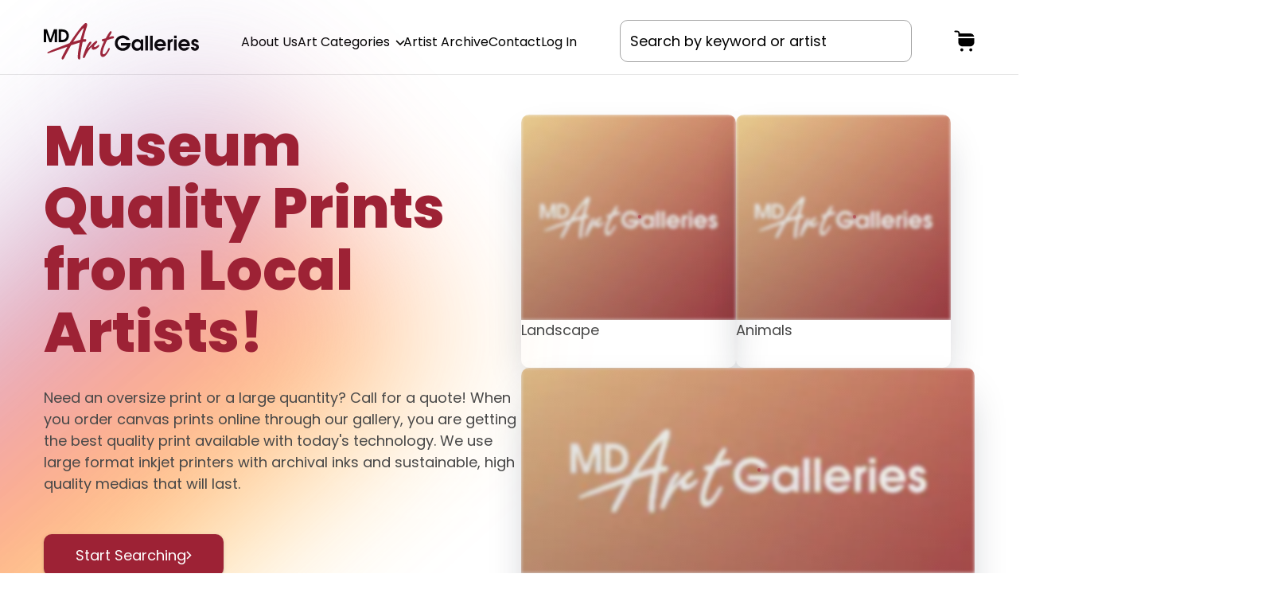

--- FILE ---
content_type: text/html
request_url: https://mdartgalleries.com/
body_size: 928
content:
<!DOCTYPE html><html lang="en"><head><script async src="https://www.googletagmanager.com/gtag/js?id=G-2D1J09ZDY7"></script><script>window.dataLayer = window.dataLayer || []; function gtag(){dataLayer.push(arguments);} gtag('js', new Date()); gtag('config', 'G-2D1J09ZDY7');</script><meta charset="utf-8"><meta http-equiv="X-UA-Compatible" content="IE=edge"><meta name="viewport" content="width=device-width,initial-scale=1"><link rel="icon" href="/favicon.jpg"><title>MDArtGalleries.com</title><meta name="description" content="A marketplace of museum quality art prints from Maryland artists."><meta name="keywords" content="Maryland Art, MD Art, Art Gallery, Fine Art, Giclee Prints, Art Prints, Buy Art, Canvas Prints, Watercolor Prints, Archival Prints, Modern Art, Traditional Art, Maryland Artists, Art Market"><link rel="preload" href="/fonts/Poppins-Regular.ttf" as="font" type="font/ttf" crossorigin="anonymous"><link rel="stylesheet" href="/fonts/style.css"><link href="/css/chunk-25738566.c1415d9e.css" rel="prefetch"><link href="/css/chunk-36ffde36.51195df2.css" rel="prefetch"><link href="/js/chunk-25738566.a01e2aa6.js" rel="prefetch"><link href="/js/chunk-2d0c7e55.e7dbb5c5.js" rel="prefetch"><link href="/js/chunk-36ffde36.a3416e02.js" rel="prefetch"><link href="/css/app.3759c8cb.css" rel="preload" as="style"><link href="/css/chunk-vendors.7bf0ca7d.css" rel="preload" as="style"><link href="/js/app.83abc6a8.js" rel="preload" as="script"><link href="/js/chunk-vendors.072d0563.js" rel="preload" as="script"><link href="/css/chunk-vendors.7bf0ca7d.css" rel="stylesheet"><link href="/css/app.3759c8cb.css" rel="stylesheet"></head><body><noscript><strong>We're sorry but archival-arts-frontend doesn't work properly without JavaScript enabled. Please enable it to continue.</strong></noscript><div id="app"></div><script src="/js/chunk-vendors.072d0563.js"></script><script src="/js/app.83abc6a8.js"></script></body></html>

--- FILE ---
content_type: text/html; charset=UTF-8
request_url: https://admin.mdartgalleries.com/api/cart
body_size: 1023
content:
User is not logged-in

--- FILE ---
content_type: text/css
request_url: https://mdartgalleries.com/css/app.3759c8cb.css
body_size: 130742
content:
.aa-login-form__reset button{font-weight:600;color:var(--red);text-decoration:underline;text-underline-offset:2px}.aa-login-form__reset button:hover{color:var(--burgundy)}.aa-login-divider{display:flex;align-items:center;text-align:center;margin:24px 0 20px}.aa-login-divider:after,.aa-login-divider:before{content:"";flex:1;border-bottom:1px solid #ddd}.aa-login-divider span{padding:0 16px;color:#666;font-size:14px;font-weight:500}.aa-google-signin{margin-bottom:20px}.aa-google-signin .btn-google{width:100%;display:flex;align-items:center;justify-content:center;gap:12px;padding:12px 24px;background:#fff;border:1px solid #dadce0;border-radius:4px;color:#3c4043;font-size:14px;font-weight:500;cursor:pointer;transition:all .2s ease}.aa-google-signin .btn-google:hover:not(:disabled){background:#f8f9fa;border-color:#d2d4d7;box-shadow:0 1px 2px 0 rgba(60,64,67,.3),0 1px 3px 1px rgba(60,64,67,.15)}.aa-google-signin .btn-google:active:not(:disabled){background:#eceff1;border-color:#d2d4d7}.aa-google-signin .btn-google:disabled{opacity:.6;cursor:not-allowed}.aa-google-signin .btn-google svg{width:18px;height:18px}#forgot-password h3{text-align:center;margin-bottom:30px}.aa-login-form__overlay{position:absolute;width:450px;height:1000px;right:-300px;top:0;display:block;background:linear-gradient(264.74deg,#ffc700 8.33%,#ff5b5b 61.23%,#5a88ff 110.07%);opacity:.6;filter:blur(100px);transform:matrix(.75,-.65,.65,.75,0,0)}.aa-login-form__wrapper{position:relative}.aa-login-form__tabs{max-width:570px;padding:50px 85px;background:#fff;box-shadow:0 10px 48px -15px rgba(16,24,40,.15);border-radius:10px;margin:0 auto;position:relative;overflow:hidden}@media screen and (max-width:767px){.aa-login-form__tabs{padding:50px 30px}}@media screen and (max-width:575px){.aa-login-form__tabs{padding:30px 15px}}.aa-login-form__reset{text-align:center;margin:30px 0 0}.aa-login-form__reset span{cursor:pointer;text-decoration:underline;color:var(--red)}.aa-login-form__reset span:hover{color:var(--burgundy)}.aa-login-form .theme--light.v-tabs{margin-bottom:50px}.aa-login-form .theme--light.v-tabs .v-tabs-bar{height:auto}.aa-login-form .theme--light.v-tabs .v-slide-group__content{justify-content:center;gap:50px}.aa-login-form .theme--light.v-tabs .v-slide-group__content .v-tabs-slider-wrapper{display:none}.aa-login-form .theme--light.v-tabs .v-slide-group__content .v-tab{color:var(--silver)!important;font-weight:600;font-size:24px;line-height:150%;border-radius:10px;overflow:hidden;padding:0;text-transform:capitalize;transition:var(--trans);letter-spacing:normal}.aa-login-form .theme--light.v-tabs .v-slide-group__content .v-tab:before{content:none}.aa-login-form .theme--light.v-tabs .v-slide-group__content .v-tab:hover{color:var(--burgundy)}.aa-login-form .theme--light.v-tabs .v-slide-group__content .v-tab--active{color:var(--red)!important;text-decoration:underline}.v-window-item{opacity:0;visibility:hidden}.v-window-item--active{visibility:visible;opacity:1}.v-window .v-input{padding:10px 0 0;margin:0}.v-window .v-form>div:not(:last-child){margin-bottom:30px}.v-window .v-form>div:last-child{text-align:center;margin-top:50px}.aa-checkout__main-items-length{margin-bottom:20px}.aa-checkout__main-items .aa-checkout__main-item{display:flex;gap:30px;padding:30px 0;border-top:1px solid rgba(0,0,0,.1);transition:var(--trans)}@media screen and (max-width:575px){.aa-checkout__main-items .aa-checkout__main-item{flex-direction:column;align-items:flex-start}}.aa-checkout__main-items .aa-checkout__main-item:hover{border-color:#000}.aa-checkout__main-items .aa-checkout__main-item:hover .v-image{box-shadow:var(--shadow-hover)}.aa-checkout__main-items .aa-checkout__main-item-btn{display:flex;align-items:center;gap:30px}.aa-checkout__main-items .aa-checkout__main-item-info{width:100%;display:flex;flex-direction:column;justify-content:space-between}.aa-checkout__main-items .aa-checkout__main-item-info h3{font-weight:600}.aa-checkout__main-items .aa-checkout__main-item-params h3{margin-bottom:5px}.aa-checkout__main-items .aa-checkout__main-item-params p{margin:0 0 5px}.aa-checkout__main-items .aa-checkout__main-item-actions{display:flex;align-items:center;justify-content:space-between}.aa-checkout__main-items .aa-checkout__main-item-actions a,.aa-checkout__main-items .aa-checkout__main-item-actions button{height:auto;width:auto}.aa-checkout__main-items .aa-checkout__main-item-actions a{margin-right:20px}.aa-checkout__main-items .aa-checkout__main-item .v-image{transition:var(--trans);flex:0 0 auto;box-shadow:var(--shadow);border-radius:10px}@media screen and (max-width:575px){.aa-checkout__main-items .aa-checkout__main-item .v-image{margin:auto}}.aa-checkout__toolbar-popup{background:var(--light);padding:20px;height:100%}.aa-checkout__toolbar-popup .v-autocomplete input{padding-right:60px!important}.aa-checkout__toolbar-popup .v-text-field__details{margin:0!important}.aa-checkout__toolbar-popup h3,.aa-checkout__toolbar-popup h4{font-weight:600}.aa-checkout__toolbar-popup>h3{margin-bottom:20px}.aa-checkout__toolbar-popup .v-form,.aa-checkout__toolbar-popup .v-form>div:not(:last-child){margin-bottom:30px}.aa-checkout__toolbar-popup-calc h4{margin:0 0 10px}.aa-checkout__toolbar-popup-calc p{margin:0}.aa-checkout__toolbar-popup-calc p:not(:last-of-type){margin:0 0 10px}.aa-checkout__toolbar-popup-calc-wrap{display:flex;flex-wrap:wrap;gap:30px;margin-top:30px}.aa-checkout__toolbar-popup-calc-wrap>div{flex:0 0 calc(50% - 15px)}@media screen and (max-width:575px){.aa-checkout__toolbar-popup-calc-wrap>div{flex:1 0 100%}}.aa-checkout__toolbar-popup-calc-wrap>div>span{margin-bottom:5px;display:inline-block}.aa-checkout__toolbar-popup-price .v-input{max-width:250px}@media screen and (max-width:575px){.aa-checkout__toolbar-popup-price .v-input{max-width:100px}}.aa-checkout__toolbar-popup-price>div{display:flex;align-items:center;justify-content:space-between;height:53px}.aa-checkout__toolbar-popup-price>div:not(:last-child){margin-bottom:15px}.aa-checkout__toolbar-popup-price>div h3{flex:1 0 auto}.aa-checkout__toolbar-popup-buttons{display:flex;align-items:center;justify-content:flex-end;gap:10px 30px}@media screen and (max-width:575px){.aa-checkout__toolbar-popup-buttons{align-items:flex-end;flex-direction:column-reverse}}.aa-checkout__toolbar-input{display:flex;flex-direction:column;gap:20px}.aa-checkout__toolbar-buttons{display:flex;gap:30px}.aa-checkout__toolbar-buttons>a,.aa-checkout__toolbar-buttons>button{height:auto!important;width:auto!important}.aa-checkout__toolbar-buttons .v-btn path{transition:var(--trans)}.aa-checkout__toolbar-buttons .v-btn:hover path{fill:var(--red)}.aa-checkout{margin:50px 0 120px}.aa-checkout .aa-checkout__main-info-wrap.disabled{display:none!important}@media screen and (max-width:1199px){.aa-checkout{margin:40px 0 80px}}@media screen and (max-width:767px){.aa-checkout{margin:40px 0 60px}}.aa-checkout__additional-instructions .v-text-field__slot{margin-right:0!important}.aa-checkout__heading{display:flex;justify-content:space-between;align-items:center;margin-bottom:50px}@media screen and (max-width:767px){.aa-checkout__heading{margin-bottom:40px}}@media screen and (max-width:575px){.aa-checkout__heading{flex-direction:column;align-items:flex-start;gap:30px}}.aa-checkout__heading h1{color:var(--red);margin:0}.aa-checkout__main{display:flex;gap:100px}@media screen and (max-width:1199px){.aa-checkout__main{flex-direction:column;gap:50px}}.aa-checkout__main-tabs{margin:0 auto 120px;max-width:570px;width:100%}@media screen and (max-width:1199px){.aa-checkout__main-tabs{margin:0 auto 80px}}@media screen and (max-width:767px){.aa-checkout__main-tabs{margin:0 auto 60px}}.aa-checkout__main-tabs .v-slide-group__content{justify-content:center;gap:50px}.aa-checkout__main-tabs .v-tabs-slider{color:var(--red)}.aa-checkout__main-tabs .v-tabs{margin-bottom:50px}.aa-checkout__main-tabs .v-tab{color:var(--silver)!important;font-weight:600;font-size:24px;line-height:150%;border-radius:10px;overflow:hidden;padding:0;text-transform:capitalize;transition:var(--trans);letter-spacing:normal;min-width:auto}.aa-checkout__main-tabs .v-tab:before{content:none}.aa-checkout__main-tabs .v-tab:hover{background-color:transparent!important;color:var(--red)!important}.aa-checkout__main-tabs .v-tab--active{color:var(--red)!important}.aa-checkout__main-items{flex:0 0 500px}@media screen and (max-width:1199px){.aa-checkout__main-items{flex:1 0 100%}}.aa-checkout__main-info-wrap.disabled{position:relative}.aa-checkout__main-info-wrap.disabled:before{content:"";position:absolute;inset:0;opacity:.6;filter:blur(2px);cursor:no-drop;-webkit-user-select:none;-moz-user-select:none;user-select:none;background-color:#fff;z-index:1}.aa-checkout__main-info .v-form>.v-card:not(:nth-last-of-type(-n+2)){margin-bottom:50px}@media screen and (max-width:767px){.aa-checkout__main-info .v-form>.v-card:not(:nth-last-of-type(-n+2)){margin-bottom:40px}}.aa-checkout__main-info .v-form label>h4{font-weight:400;margin:0 0 10px}.aa-checkout__main-info h3{font-weight:600;margin:0 0 20px}.aa-checkout__main-info-billing,.aa-checkout__main-info-shipping{display:flex;flex-wrap:wrap;gap:30px}.aa-checkout__main-info-billing>label,.aa-checkout__main-info-shipping>label{flex:0 0 100%}.aa-checkout__main-info-billing>label.flex-6,.aa-checkout__main-info-shipping>label.flex-6{flex:0 0 calc(50% - 15px)}@media screen and (max-width:575px){.aa-checkout__main-info-billing>label.flex-6,.aa-checkout__main-info-shipping>label.flex-6{flex:1 0 100%}}.aa-checkout__main-info-billing .v-text-field__details,.aa-checkout__main-info-shipping .v-text-field__details{margin:0!important}.aa-checkout__subtotal{margin-top:10px}.aa-checkout__subtotal h4{font-weight:400;margin:0}.aa-checkout__subtotal .price{font-weight:600;font-size:24px;line-height:150%;color:var(--red)}.aa-checkout__subtotal-alert{font-size:16px;display:flex;gap:10px;color:var(--silver);padding-bottom:50px;margin-bottom:50px;border-bottom:thin solid rgba(0,0,0,.1)}@media screen and (max-width:1199px){.aa-checkout__subtotal-alert{margin-bottom:40px;padding-bottom:40px}}.aa-checkout__subtotal-discount{margin-bottom:15px}.aa-checkout__subtotal-discount>div{display:flex;justify-content:space-between;align-items:center}.aa-checkout__subtotal-price{display:flex;gap:20px;align-items:center}@media screen and (max-width:575px){.aa-checkout__subtotal-price{flex-direction:column;align-items:flex-start;max-width:226px;margin-left:auto}}.aa-checkout__subtotal-price>div{display:flex;gap:20px;align-items:center}.aa-checkout__subtotal-price button{margin-left:auto}.aa-thank-you{margin:50px 0 120px}@media screen and (max-width:1199px){.aa-thank-you{margin:40px 0 80px}}@media screen and (max-width:767px){.aa-thank-you{margin:40px 0 60px}}.aa-thank-you__wrap{max-width:800px;margin:0 auto;text-align:center}.aa-thank-you__wrap h1{font-weight:600;font-size:24px;line-height:150%;color:#000}.aa-thank-you__wrap p:last-of-type{margin:0}.aa-thank-you__wrap a:not(.btn){color:var(--red)!important;text-decoration:underline!important}.aa-thank-you__wrap a:not(.btn):hover{color:var(--burgundy)!important}.aa-thank-you__wrap svg{margin-bottom:30px}.aa-thank-you__wrap .btn{margin-top:50px}@media screen and (max-width:1199px){.aa-thank-you__wrap .btn{margin-top:40px}}.aa-track-order[data-v-194bb4ff]{padding:60px 0;min-height:60vh}.aa-track-order h1[data-v-194bb4ff]{color:var(--burgundy);font-size:2.5rem;font-weight:600}.aa-track-order .aa-form-label[data-v-194bb4ff]{display:block;margin-bottom:0}.aa-track-order .aa-form-label h4[data-v-194bb4ff]{font-size:14px;font-weight:600;margin-bottom:8px;color:#333}.aa-track-order .order-details h2[data-v-194bb4ff],.aa-track-order .order-details h3[data-v-194bb4ff]{font-weight:600}.aa-track-order .btn-primary[data-v-194bb4ff]{background:var(--burgundy)!important;color:#fff!important}.aa-track-order .btn-primary[data-v-194bb4ff]:hover{background:var(--red)!important}#about{position:relative;top:-20px}.aa-my-account__information{z-index:1}.aa-my-account__information__overlay{position:relative;z-index:0}.aa-my-account__information__overlay-wrapp{position:absolute;pointer-events:none;width:350px;height:898px;z-index:-1;left:-270px;top:350px;display:block;background:linear-gradient(264.74deg,#ffc700 8.33%,#ff5b5b 61.23%,#5a88ff 110.07%);opacity:.6;filter:blur(100px);transform:matrix(.67,.74,.74,-.67,0,0)}.aa-my-account__information .v-form{display:grid;grid-template-columns:400px 1fr;grid-template-rows:auto;gap:0 70px;grid-template-areas:"account shipping" "account billing" "account ." ". buttons"}@media screen and (max-width:1199px){.aa-my-account__information .v-form{gap:0 60px}}@media screen and (max-width:991px){.aa-my-account__information .v-form{grid-template-columns:1fr;grid-template-areas:"account" "shipping" "billing " "buttons"}}.aa-my-account__information .v-form>div:not(:last-child){margin-bottom:50px}@media screen and (max-width:767px){.aa-my-account__information .v-form>div:not(:last-child){margin-bottom:40px}}.aa-my-account__information .v-form .overlay__form{display:flex;flex-wrap:wrap;align-self:flex-start;gap:30px}.aa-my-account__information .v-form .overlay__form>*{flex:0 1 100%;padding:0;margin:0}.aa-my-account__information .v-form .overlay__form>.custom__line{flex:0 1 calc(50% - 15px)}@media screen and (max-width:767px){.aa-my-account__information .v-form .overlay__form>.custom__line{flex:0 1 100%}}.aa-my-account__information .v-form h4{color:var(--silver);font-weight:400}.aa-my-account__information .v-form .v-input--checkbox label{color:var(--silver)}.aa-my-account__information-account{grid-area:account}.aa-my-account__information-shipping{grid-area:shipping}.aa-my-account__information-billing{grid-area:billing}.aa-my-account__information-billing .v-input--checkbox{margin:30px 0;padding:0}.aa-my-account__information-buttons{grid-area:buttons;display:flex;align-items:center;gap:30px}.aa-my-account__orders-id-popup{background-color:var(--light);height:100%;padding:30px}.aa-my-account__orders-id-popup h3{font-weight:600;color:var(--red)}.aa-my-account__orders-id-total span{color:rgba(var(--c-silver),.6)}.aa-my-account__orders-id-total>ul{display:flex;justify-content:space-between}.aa-my-account__orders-id-total>ul li{gap:3px;display:flex;flex-direction:column;color:var(--dark)}.aa-my-account__orders-id-total>ul li p{flex:1;margin-bottom:0;display:flex;align-items:center}.aa-my-account__orders-id-title{margin-bottom:30px}.aa-my-account__orders-id-title h3{color:var(--dark)}.aa-my-account__orders-id-title h3>span{color:var(--red)}.aa-my-account__orders-id-title>span{color:rgba(var(--c-silver),.6)}.aa-my-account__orders-id-item{max-width:350px}.aa-my-account__orders-id-item:not(:last-child){margin-bottom:50px}.aa-my-account__orders-id-item h3{margin-bottom:20px}.aa-my-account__orders-id-item span{color:rgba(var(--c-silver),.6)}.aa-my-account__orders-id-item>ul{display:flex;justify-content:space-between}.aa-my-account__orders-id-item>ul li{gap:6px;display:flex;flex-direction:column;color:var(--dark)}.aa-my-account__orders-id-btn{margin-top:30px;display:flex;align-items:center;gap:30px;justify-content:flex-end}.aa-my-account__orders-title{display:flex;justify-content:space-between;border-bottom:thin solid rgba(0,0,0,.1);position:relative}@media screen and (max-width:767px){.aa-my-account__orders-title{display:none}}.aa-my-account__orders-title li{flex:0 1 200px;padding:20px 0}.aa-my-account__orders-item{display:flex;justify-content:space-between;border-bottom:thin solid rgba(0,0,0,.1)}@media screen and (max-width:767px){.aa-my-account__orders-item{flex-direction:column;border-width:thin 0;border-color:var(--dark);border-style:solid}.aa-my-account__orders-item:not(:last-child){margin-bottom:25px}}.aa-my-account__orders-item>div{padding:30px 0;flex:0 1 200px;font-size:24px;font-weight:600;color:var(--dark);line-height:150%;word-break:break-all}@media screen and (max-width:991px){.aa-my-account__orders-item>div{font-size:18px}}@media screen and (max-width:767px){.aa-my-account__orders-item>div{flex:0 1 auto;display:flex;padding:10px 20px;justify-content:space-between}.aa-my-account__orders-item>div:nth-child(odd){background-color:rgba(var(--c-silver),.1)}}@media screen and (min-width:768px){.aa-my-account__orders-item>div>span{display:none}}.aa-my-account__orders-item-id>div{cursor:pointer;transition:var(--trans)}.aa-my-account__orders-item-id>div:hover{color:var(--red)}.aa-my-account__sales-body{position:relative}.aa-my-account__sales-title{display:flex;border-bottom:thin solid rgba(0,0,0,.1)}@media screen and (max-width:767px){.aa-my-account__sales-title{display:none}}.aa-my-account__sales-title>div{flex:0 1 20%;padding:20px 0}.aa-my-account__sales-id>div{display:inline-flex;gap:20px}.aa-my-account__sales-id .v-image{flex-shrink:0;border-radius:50%;overflow:hidden;height:38px;width:38px}@media screen and (max-width:991px){.aa-my-account__sales-id .v-image{width:32px;height:30px}}.aa-my-account__sales-item{display:flex;border-bottom:thin solid rgba(0,0,0,.1)}@media screen and (max-width:767px){.aa-my-account__sales-item{flex-direction:column;border-width:thin 0;border-color:var(--dark);border-style:solid}.aa-my-account__sales-item:not(:last-child){margin-bottom:25px}}.aa-my-account__sales-item>div{flex:0 1 20%;font-size:24px;font-weight:600;color:var(--dark);line-height:150%;padding:30px 0}@media screen and (max-width:991px){.aa-my-account__sales-item>div{font-size:18px}}@media screen and (max-width:767px){.aa-my-account__sales-item>div{display:flex;justify-content:space-between;padding:10px 15px}.aa-my-account__sales-item>div:nth-child(odd){background-color:rgba(var(--c-silver),.1)}}@media screen and (min-width:768px){.aa-my-account__sales-item>div>span{display:none}}.aa-my-account .aa-progress-circular{position:absolute;inset:0;display:flex;align-items:center;justify-content:center;background-color:hsla(0,0%,100%,.6)}.aa-my-account .v-pagination__inner{margin-top:50px}@media screen and (max-width:767px){.aa-my-account .v-pagination__inner{margin-bottom:40px}}.aa-my-account__download{background-color:var(--light);padding:30px}.aa-my-account__download h3{margin-bottom:30px;font-weight:600}.aa-my-account__download h4{margin-bottom:10px;font-weight:400}.aa-my-account__download-head{display:flex;justify-content:space-between;gap:30px;margin-bottom:50px}@media screen and (max-width:767px){.aa-my-account__download-head{margin-bottom:40px}}@media screen and (max-width:575px){.aa-my-account__download-head{flex-direction:column;align-items:flex-start}}.aa-my-account__download-head .v-input{max-width:120px!important}@media screen and (max-width:575px){.aa-my-account__download-head .v-input{max-width:100%!important;width:100%}}.aa-my-account__download-btn{margin-top:50px;display:flex;justify-content:flex-end}@media screen and (max-width:767px){.aa-my-account__download-btn{margin-top:40px}}.aa-my-account__download-list>div>div{display:flex;align-items:center;justify-content:space-between}.aa-my-account__download-list>div>div:after,.aa-my-account__download-list>div>div:before{content:none}.aa-my-account__download-list .v-list-item:hover span{color:var(--red)}.aa-my-account__download-list .v-list-item:hover .aa-icon-download{filter:grayscale(0)}.aa-my-account__download-list .v-list-item:not(:last-child){margin-bottom:40px}.aa-my-account__download-list span{font-weight:600;font-size:24px;line-height:150%;margin-bottom:0}.aa-my-account__download-list button{display:flex;justify-content:center;width:94px;cursor:pointer}@media screen and (max-width:575px){.aa-my-account__download-list button{justify-content:flex-end}}.aa-my-account__download-list .aa-icon-download{height:44px;width:44px;background-image:url("data:image/svg+xml;charset=utf-8,%3Csvg width='44' height='44' fill='none' xmlns='http://www.w3.org/2000/svg'%3E%3Cpath opacity='.4' d='M40.334 31.167V18.333A7.333 7.333 0 0033.001 11h-4.889a7.333 7.333 0 01-4.4-1.467L20.29 6.967a7.333 7.333 0 00-4.4-1.467H11a7.333 7.333 0 00-7.333 7.333v18.334A7.333 7.333 0 0011 38.5h22a7.333 7.333 0 007.333-7.333z' fill='%239D2235'/%3E%3Cpath fill-rule='evenodd' clip-rule='evenodd' d='M20.625 25.982a2.325 2.325 0 01-.245-.213l-2.908-2.908a1.375 1.375 0 10-1.944 1.945l2.907 2.907a5.042 5.042 0 007.13 0l2.907-2.907a1.375 1.375 0 00-1.944-1.945l-2.907 2.907c-.078.078-.16.15-.246.214v-7.648a1.375 1.375 0 10-2.75 0v7.648z' fill='%239D2235'/%3E%3C/svg%3E");background-position:50%;background-size:contain;background-repeat:no-repeat;filter:grayscale(1)}.aa-edit-details{background-color:var(--light);padding:30px;height:100%;position:relative}@media screen and (max-width:575px){.aa-edit-details{padding:30px 15px}}.aa-edit-details>div:not(:last-child){margin-bottom:30px}.aa-edit-details .v-messages__message{font-size:16px}.aa-edit-details input{color:rgba(var(--c-silver),.6)}.aa-edit-details input::-moz-placeholder{color:rgba(var(--c-silver),.6)!important}.aa-edit-details input::placeholder{color:rgba(var(--c-silver),.6)!important}.aa-edit-details__size{display:flex;gap:30px}.aa-edit-details__size input{padding:0 40px 0 12px!important}.aa-edit-details__size .v-text-field__suffix{position:absolute;right:10px;top:50%;translate:0 -50%;color:rgba(var(--c-silver),.6)!important}.aa-edit-details__btn{display:flex;align-items:flex-start;gap:30px}@media screen and (max-width:575px){.aa-edit-details__btn{justify-content:flex-end}}.aa-edit-details__btn button{height:53px}.aa-edit-details__btn-close{position:absolute;top:5px;right:0;font-size:30px;display:grid;place-items:center;width:30px;height:30px;line-height:0;cursor:pointer}.aa-edit-details__btn-close:hover{color:var(--red)}.aa-edit-details__action{display:flex;justify-content:space-between}@media screen and (max-width:575px){.aa-edit-details__action{flex-direction:column;gap:30px}}.aa-edit-details__action .v-messages__message{line-height:14px}.aa-edit-details__date{display:flex;align-content:center;gap:25px}.aa-edit-details__date>svg{margin-top:7px}.aa-edit-details__date>.v-input{width:190px}.aa-portfolio__gallery-list-sell{position:absolute;left:30px;top:30px;z-index:1;background-color:var(--light);padding:8px 10px;border-radius:10px;box-shadow:var(--shadow);color:var(--silver);font-weight:600}.v-application .aa-portfolio__search{display:flex;gap:30px;position:relative}@media screen and (max-width:575px){.v-application .aa-portfolio__search{gap:0}}@media screen and (max-width:575px){.v-application .aa-portfolio__search .btn{position:absolute;right:0;font-size:0}.v-application .aa-portfolio__search .btn.btn-primary.arrow{background-color:var(--light)!important;box-shadow:none;border:thin solid var(--red);border-radius:0 10px 10px 0;padding:0 30px!important}.v-application .aa-portfolio__search .btn.btn-primary.arrow:after{content:none}.v-application .aa-portfolio__search .btn.btn-primary.arrow:before{content:"";position:absolute;inset:0;background-image:url("data:image/svg+xml;charset=utf-8,%3Csvg width='30' height='30' fill='none' xmlns='http://www.w3.org/2000/svg'%3E%3Cpath opacity='.4' d='M23.902 27.393a2.468 2.468 0 003.49-3.49L22.492 19 19 22.49l4.902 4.903z' fill='%239D2235'/%3E%3Cpath fill-rule='evenodd' clip-rule='evenodd' d='M13 1C6.373 1 1 6.373 1 13s5.373 12 12 12 12-5.373 12-12S19.627 1 13 1zm0 2C7.477 3 3 7.477 3 13s4.477 10 10 10 10-4.477 10-10S18.523 3 13 3z' fill='%239D2235'/%3E%3C/svg%3E");background-position:50%;background-repeat:no-repeat;background-size:25px}}.v-application .aa-portfolio__search label{width:100%;position:relative}.v-application .aa-portfolio__search label i{position:absolute;top:50%;right:15px;transform:translateY(-50%);color:var(--light);background-color:var(--red);height:35px;width:35px;border-radius:50%;display:flex;align-items:center;justify-content:center;line-height:0;cursor:pointer;z-index:1;transition:var(--trans);font-style:normal}.v-application .aa-portfolio__search label i:after{content:"×";font-size:30px}@media screen and (max-width:575px){.v-application .aa-portfolio__search label i{display:none}}.v-application .aa-portfolio__search label i[disabled=disabled]{background-color:var(--pink);cursor:no-drop;pointer-events:none}.v-application .aa-portfolio__search label i:hover{background-color:var(--burgundy)}.v-application .aa-portfolio__search input{width:100%;padding-right:60px!important}@media screen and (max-width:575px){.v-application .aa-portfolio__search input{padding-right:72px!important}}.v-application .aa-portfolio__actions{display:flex;justify-content:space-between;align-items:center}.v-application .aa-portfolio__actions-id{font-weight:600;color:var(--silver)}.v-application .aa-portfolio__actions-id span{color:var(--dark)}.v-application .aa-portfolio__actions .v-card__actions{padding:0;gap:20px}.v-application .aa-portfolio__actions .v-card__actions>.v-btn.v-btn{padding:0}.v-application .aa-portfolio__actions .v-card__actions .v-btn--icon.v-size--default{height:auto;width:auto}.v-application .aa-portfolio__gallery-list{display:grid;grid-template-rows:auto;grid-template-columns:repeat(3,31.5%);gap:30px 2.7%;margin-top:50px}@media screen and (max-width:991px){.v-application .aa-portfolio__gallery-list{grid-template-columns:repeat(2,48%);grid-template-rows:auto;gap:30px 4%}}@media screen and (max-width:575px){.v-application .aa-portfolio__gallery-list{grid-template-columns:100%;grid-template-rows:auto;justify-items:center}}.v-application .aa-portfolio__gallery-list .v-card{padding:20px;background:#fff;box-shadow:0 14px 48px -15px rgba(16,24,40,.3)!important;border-radius:10px;transition:box-shadow var(--trans-sel);transition-delay:50ms;width:100%}.v-application .aa-portfolio__gallery-list .v-card:hover{box-shadow:0 14px 48px -15px rgba(16,24,40,.15)!important}.v-application .aa-portfolio__gallery-list .v-card:hover .v-image{box-shadow:0 14px 48px -15px rgba(16,24,40,.2)}.v-application .aa-portfolio__gallery-list .v-image{margin:0 auto;box-shadow:0 24px 48px -15px rgba(16,24,40,.3);border-radius:10px;margin-bottom:10px;transition:box-shadow var(--trans-sel);transition-delay:50ms}.v-application .aa-portfolio__gallery-list-title{margin-bottom:15px}.v-application .aa-portfolio__gallery-list.aa-list-style{grid-template-columns:1fr;gap:0}.v-application .aa-portfolio__gallery-list.aa-list-style .v-card{display:flex;align-items:center;justify-content:space-between;gap:30px;box-shadow:none!important;padding:30px 0;border-radius:0;border-top:thin solid rgba(0,0,0,.1);transition:border-color var(--trans-sel)}@media screen and (max-width:991px){.v-application .aa-portfolio__gallery-list.aa-list-style .v-card{gap:40px}}@media screen and (max-width:767px){.v-application .aa-portfolio__gallery-list.aa-list-style .v-card{padding:15px 0;display:grid;grid-template-columns:auto auto;justify-content:space-between;gap:15px;grid-auto-flow:row;grid-template-areas:"aa-portfolio__gallery-list-title aa-portfolio__gallery-list-title" "aa-portfolio__actions-id aa-portfolio__actions-id" "aa-portfolio__gallery-list-sell aa-portfolio__actions"}}.v-application .aa-portfolio__gallery-list.aa-list-style .v-card:hover{border-color:var(--dark)!important}.v-application .aa-portfolio__gallery-list.aa-list-style .v-card:hover+div{border-top:thin solid #000}.v-application .aa-portfolio__gallery-list.aa-list-style .v-card:last-child{border-bottom:thin solid rgba(0,0,0,.1)}.v-application .aa-portfolio__gallery-list.aa-list-style .v-card>div{flex:0 0 20%}.v-application .aa-portfolio__gallery-list.aa-list-style .v-card .aa-portfolio__actions{flex:0 0 160px}@media screen and (max-width:767px){.v-application .aa-portfolio__gallery-list.aa-list-style .v-card .aa-portfolio__actions{grid-area:aa-portfolio__actions}}.v-application .aa-portfolio__gallery-list.aa-list-style .v-card .aa-portfolio__gallery-list-sell{position:static;box-shadow:none;display:flex;padding:0}@media screen and (max-width:767px){.v-application .aa-portfolio__gallery-list.aa-list-style .v-card .aa-portfolio__gallery-list-sell{grid-area:aa-portfolio__gallery-list-sell}}.v-application .aa-portfolio__gallery-list.aa-list-style .v-card .aa-portfolio__gallery-list-title{display:flex;gap:20px;align-items:center;margin-bottom:0;flex:1;padding-left:60px}@media screen and (max-width:991px){.v-application .aa-portfolio__gallery-list.aa-list-style .v-card .aa-portfolio__gallery-list-title{padding-left:0}}@media screen and (max-width:767px){.v-application .aa-portfolio__gallery-list.aa-list-style .v-card .aa-portfolio__gallery-list-title{grid-area:aa-portfolio__gallery-list-title;justify-self:center;flex-direction:column;gap:15px}}@media screen and (max-width:767px){.v-application .aa-portfolio__gallery-list.aa-list-style .v-card .aa-portfolio__gallery-list-title h3{font-size:20px;line-height:1.2}}.v-application .aa-portfolio__gallery-list.aa-list-style .v-card .aa-portfolio__actions-id{display:flex}@media screen and (max-width:991px){.v-application .aa-portfolio__gallery-list.aa-list-style .v-card .aa-portfolio__actions-id{flex:0 0 64px}}@media screen and (max-width:767px){.v-application .aa-portfolio__gallery-list.aa-list-style .v-card .aa-portfolio__actions-id{justify-content:center;grid-area:aa-portfolio__actions-id}}.v-application .aa-portfolio__gallery-list.aa-list-style .v-card .v-image{width:48px;height:48px!important;flex-grow:0;margin:0}@media screen and (max-width:767px){.v-application .aa-portfolio__gallery-list.aa-list-style .v-card .v-image{width:100px;height:100px!important}}.aa-portfolio__banner{margin:0 auto;position:relative;margin-top:-50px;margin-bottom:50px;display:flex;justify-content:center}@media screen and (max-width:767px){.aa-portfolio__banner{margin-bottom:40px}}.aa-portfolio__banner-close{width:45px;height:39px;font-size:36px;position:absolute;top:20px;right:20px;border-radius:10px;background-color:var(--light);z-index:1;display:flex;align-items:center;justify-content:center;line-height:0;box-shadow:var(--shadow)}.aa-portfolio__banner-close-list .v-list-item__title{padding:0 12px}.aa-portfolio__banner-close-list .v-list-item__title:hover,.aa-portfolio__banner-close:hover{color:var(--red)}.aa-portfolio__banner-img{color:var(--silver);background-color:var(--light);padding:8px 10px;border-radius:10px;position:absolute;bottom:16px;right:20px;z-index:1;display:flex;align-items:center;gap:5px;line-height:0;box-shadow:var(--shadow)}@media screen and (max-width:767px){.aa-portfolio__banner-img{font-size:0;gap:0}}@media screen and (max-width:575px){.aa-portfolio__banner-img{bottom:auto;top:20px;right:80px}}.aa-portfolio__banner-img:hover{color:var(--red)}.aa-portfolio__banner-img:hover svg path{fill:var(--red)}.aa-portfolio__banner-img svg{width:25px;height:23px}.aa-portfolio__banner-img svg path{fill:var(--silver)}.aa-portfolio__change-img{position:absolute;height:100%;display:flex;flex-direction:column;color:var(--light)}.aa-portfolio__change-tip{flex:1;display:flex;flex-direction:column;align-items:center;justify-content:center}.aa-portfolio__change-tip p{cursor:pointer;padding:20px 0 0;margin:0}.aa-portfolio__change-tip span{height:120px;width:120px;background-color:hsla(0,0%,100%,.2);border-radius:50%;display:flex;align-items:center;justify-content:center;cursor:pointer;overflow:hidden}.aa-portfolio__change-tip span.active{box-shadow:var(--shadow)}.aa-portfolio__change-tip span.active:after{content:none;background-color:transparent}.aa-portfolio__change-tip span svg path{transition:var(--trans)}.aa-portfolio__change-tip span:hover:after{transform:rotate(180deg)}.aa-portfolio__change-tip span:hover svg path:first-child{fill:var(--red);opacity:1}.aa-portfolio__change-tip span:after{content:"";display:inline-block;position:absolute;height:73px;width:73px;background-image:url("data:image/svg+xml;charset=utf-8,%3Csvg width='74' height='74' fill='none' xmlns='http://www.w3.org/2000/svg'%3E%3Cpath fill-rule='evenodd' clip-rule='evenodd' d='M34.188 7c0-3.531 2.933-6.774 6.864-6.34C59.34 2.678 73.563 18.176 73.563 37a2.813 2.813 0 01-5.624 0c0-15.924-12.034-29.042-27.503-30.75a.444.444 0 00-.38.138.849.849 0 00-.242.612v1.875a2.812 2.812 0 01-5.626 0V7zM3.25 34.187A2.813 2.813 0 016.063 37c0 15.924 12.033 29.042 27.502 30.75a.444.444 0 00.38-.139.848.848 0 00.242-.611v-1.875a2.813 2.813 0 015.626 0V67c0 3.53-2.934 6.774-6.866 6.34C14.66 71.322.438 55.824.438 37a2.813 2.813 0 012.813-2.813z' fill='%23fff'/%3E%3C/svg%3E");background-size:contain;background-position:50%;background-repeat:no-repeat;transition:var(--trans)}.aa-portfolio__change-info{line-height:100%;font-size:16px;margin:0 0 20px}@media screen and (max-width:767px){.aa-my-account.order-container .aa-my-account__tab>.container,.aa-my-account.sales-container .aa-my-account__tab>.container{padding:0}}@media screen and (max-width:767px){.aa-my-account.customer-account.order-container .aa-my-account__tab-title{padding:0 20px}}@media screen and (max-width:767px){.aa-my-account.customer-account .aa-my-account__tab-title{justify-content:flex-start}}.aa-my-account.customer-account .aa-my-account__tab-title-wrap{gap:50px}@media screen and (max-width:767px){.aa-my-account.customer-account .aa-my-account__tab-title-wrap{display:flex}}.aa-my-account.customer-account .aa-my-account__tab-title-wrap button{padding:0!important;background-color:transparent;color:var(--silver);font-weight:600;border:none;font-size:24px;height:auto;line-height:150%}@media screen and (max-width:767px){.aa-my-account.customer-account .aa-my-account__tab-title-wrap button{font-size:18px}}.aa-my-account.customer-account .aa-my-account__tab-title-wrap button.is-active{color:var(--red);position:relative}.aa-my-account.customer-account .aa-my-account__tab-title-wrap button.is-active:after{content:"";background-color:currentColor;height:2px;inset:auto 0 4px 0;position:absolute}.aa-my-account.customer-account .aa-my-account__tab-title-wrap button:nth-child(-n+2){display:none}@media screen and (max-width:1023px){.aa-my-account.sales-container .aa-my-account__tab-title{gap:30px;flex-direction:column}}@media screen and (max-width:767px){.aa-my-account.sales-container .aa-my-account__tab-title{align-items:center;gap:15px}}.aa-my-account__heading{margin-bottom:50px}.aa-my-account__heading h1{text-align:center;color:var(--red);margin:0}@media screen and (max-width:1199px){.aa-my-account__heading{margin-bottom:40px}}.aa-my-account__tab-title{display:flex;justify-content:space-between;margin-bottom:50px}@media screen and (max-width:767px){.aa-my-account__tab-title{justify-content:center}}.aa-my-account__tab-title-wrap{display:flex;gap:30px}@media screen and (max-width:991px){.aa-my-account__tab-title-wrap{gap:15px}}@media screen and (max-width:767px){.aa-my-account__tab-title-wrap{display:inline-grid;grid-template-columns:1fr 1fr;justify-content:center}.aa-my-account__tab-title-wrap>button{justify-content:center}}@media screen and (max-width:575px){.aa-my-account__tab-title-wrap{grid-template-columns:1fr}}.aa-my-account__tab-title-outside-sales{display:flex;align-items:center}.aa-my-account__tab-title-outside-sales input{width:70px;margin:0}.aa-my-account__tab-title-outside-sales input::-webkit-inner-spin-button,.aa-my-account__tab-title-outside-sales input::-webkit-outer-spin-button{-webkit-appearance:none;appearance:none}@media screen and (max-width:1199px){.aa-my-account__tab-title{margin-bottom:40px}}.aa-my-account__tab-title button.is-active{background-color:var(--red);color:var(--light)}.aa-my-account.my-portfolio .aa-my-account__tab-title{gap:30px}@media screen and (max-width:1199px){.aa-my-account.my-portfolio .aa-my-account__tab-title{flex-direction:column}}.aa-portfolio__tab-title{display:flex;align-items:center;flex-wrap:wrap;gap:25px}.aa-portfolio__tab-title>*{display:flex;align-items:center;gap:20px}.aa-portfolio__tab-title>*>span{color:var(--red)}.aa-portfolio__tab-title i.aa-icon{height:28px;width:28px}.aa-portfolio__tab-title .v-btn--icon{height:30px;width:30px}.aa-portfolio__tab-title .v-list-item__content{padding:17px 12px}.aa-portfolio__tab-view-buttons{display:flex;gap:15px;align-items:center}.aa-portfolio__tab-view-buttons .active i:after{filter:brightness(0)}.aa-portfolio__tab-sort .v-input{height:53px}.aa-portfolio__tab-sort .v-input__slot{border-color:var(--red)!important}.aa-portfolio__tab-sort .v-input__icon{width:38px!important}.aa-portfolio__tab-sort .v-select__selections{color:var(--red)!important}.aa-portfolio__tab-sort .v-select__selections input{padding:0 2px!important}.frame-button[data-v-95c5b478]{box-shadow:0 3px 10px rgba(0,0,0,.2)!important;border:2px solid transparent!important}.frame-button.selected[data-v-95c5b478]{border-color:var(--red)!important}.preview-video[data-v-95c5b478]{max-width:300px}.mat-button{box-shadow:0 3px 10px rgba(0,0,0,.2)!important;border:2px solid transparent!important}.mat-button.selected{border-color:var(--red)!important}.preview-color{width:200px;height:200px}.aa-type-of-paper__slider{margin-top:120px}@media screen and (max-width:767px){.aa-type-of-paper__slider{margin-bottom:80px}}.aa-type-of-paper__slider-heading{display:flex;justify-content:space-between;gap:30px;margin-bottom:50px}@media screen and (max-width:767px){.aa-type-of-paper__slider-heading{margin-bottom:40px}}@media screen and (max-width:575px){.aa-type-of-paper__slider-heading{flex-direction:column}}.aa-type-of-paper__slider-heading h2{margin:0}.aa-type-of-paper__slider-item{max-width:270px}.aa-type-of-paper__slider-item img{border-radius:10px;box-shadow:0 14px 28px -15px rgba(16,24,40,.4)}.aa-type-of-paper__slider-item h4{margin:10px 0 0;font-weight:600}.v-window-item{opacity:1!important;visibility:visible!important}.preview-image-preset-inner-wrap{text-align:center}.preview-image-preset-wrap{display:block;border:15px solid #131313;margin-bottom:20px;border-radius:10px}.preview-image-preset-inner-wrap .preview-image-preset-img{border:15px solid #d9dcd6}.preview-image-preset-title{text-align:center;margin-bottom:10px}.preview-image-preset-artist-link{color:var(--red)!important;font-weight:700}.aa-type-of-paper__single-wrap{display:flex;gap:100px}@media(max-width:1100px){.aa-type-of-paper__single-wrap{flex-direction:column;align-items:center;gap:80px}}.aa-type-of-paper__single-calculator{max-width:500px}.aa-type-of-paper__single-calculator h2,.aa-type-of-paper__single-calculator h3,.aa-type-of-paper__single-calculator h4{font-weight:600}.aa-type-of-paper__single-calculator h2{font-size:36px;line-height:1;margin-bottom:10px;color:var(--red)}.aa-type-of-paper__single-calculator span{font-weight:600;color:var(--red)}.aa-type-of-paper__single-calculator>div{padding:20px;border-radius:10px;box-shadow:var(--shadow)}.aa-type-of-paper__single-calculator>div:not(:last-child){margin-bottom:30px}.aa-type-of-paper__single-calculator>div>div:not([class]){display:flex;justify-content:space-between;align-items:center}.aa-type-of-paper__single-calculator>div>div:not([class]):not(:last-child){margin-bottom:10px}.aa-type-of-paper__single-media{max-width:500px;width:100%}.aa-type-of-paper__single-media-carousel{box-shadow:var(--shadow);border-radius:10px;overflow:hidden}.aa-type-of-paper__single-media .v-alert--dense{padding:15px 20px}.aa-type-of-paper__single-media .aa-mark{margin:30px 0;background-color:var(--light)!important}.aa-type-of-paper__single-media .aa-mark .layout{gap:30px}@media screen and (max-width:575px){.aa-type-of-paper__single-media .aa-mark .layout{flex-direction:column;align-items:flex-start!important}}.aa-type-of-paper__single-card{flex:1}@media(max-width:1100px){.aa-type-of-paper__single-card{width:100%}}.aa-type-of-paper__single-card-sticky{position:sticky;top:5px}.aa-type-of-paper__single-card-sticky>h1{font-size:60px;margin-bottom:10px}@media screen and (max-width:767px){.aa-type-of-paper__single-card-sticky>h1{font-size:36px}}.aa-type-of-paper__single-card-artist{margin-bottom:50px;font-weight:600}@media screen and (max-width:575px){.aa-type-of-paper__single-card-artist{margin-bottom:40px}}.aa-type-of-paper__single-card-artist a{color:var(--red)!important}.aa-type-of-paper__single-card-artist a:hover{color:var(--burgundy)!important;text-decoration:underline}.aa-type-of-paper__single-card-quantity{grid-column:auto}@media(max-width:1100px){.aa-type-of-paper__single-card-quantity{margin-left:auto}}.aa-type-of-paper__single-card-quantity-wrap,.aa-type-of-paper__single-card-quantity-wrap>div{display:flex;align-items:center}.aa-type-of-paper__single-card-quantity-wrap>div>span{font-weight:600;font-size:24px;line-height:150%;color:#9d2235;margin-left:25px}.aa-type-of-paper__single-card-quantity-wrap button{margin-left:auto}@media(max-width:1100px){.aa-type-of-paper__single-card-quantity-wrap{flex-direction:column;gap:30px;align-items:flex-start}.aa-type-of-paper__single-card-quantity-wrap button{margin-left:0}}.aa-type-of-paper__single-card-quantity h3{font-style:normal;font-weight:400;font-size:18px;line-height:150%;color:var(--c-silver);margin:0 0 10px}.aa-type-of-paper__single-card-quantity .quantity-toggle{display:flex;border:1px solid rgba(var(--c-silver),.5);border-radius:10px;padding:0 10px}.aa-type-of-paper__single-card-quantity .quantity-toggle button{font-weight:600;font-size:24px;line-height:1;color:#000}.aa-type-of-paper__single-card-quantity .v-input{max-width:35px}.aa-type-of-paper__single-card-quantity .v-input input{text-align:center;padding:0 5px!important;border:none!important;font-weight:600!important;font-size:18px!important;color:#000}.aa-type-of-paper__single-card-size-custom{margin-top:10px}.aa-type-of-paper__single-card-size-custom>div:first-of-type{margin-bottom:15px}.aa-type-of-paper__single-card-border .switch{margin-bottom:10px}.aa-type-of-paper__single-card-mounting-wrap{display:flex;flex-direction:column;gap:15px}.aa-type-of-paper__single-card-mounting-wrap>.v-input{margin:0;padding:0}.aa-type-of-paper__single-card-mounting-wrap .v-select__selections{max-width:205px}.aa-type-of-paper__single-card-frame,.aa-type-of-paper__single-card-mat{display:flex;flex-direction:column;gap:10px}.aa-type-of-paper__single-card-frame-switch{display:flex;justify-content:space-between;gap:15px}.aa-type-of-paper__single-card-wrap{display:flex;flex-direction:column;gap:30px}.aa-type-of-paper__single-card-wrap input[autocomplete=off]{padding:0!important}.aa-type-of-paper__single-card-wrap h4{font-weight:400;font-size:18px;line-height:150%;margin-bottom:10px}.aa-type-of-paper__single-card-wrap h5{font-weight:400;font-size:14px;line-height:100%;margin-bottom:5px}.aa-type-of-paper__single-card-wrap .v-text-field__details{margin-bottom:0!important}.aa-type-of-paper__single-card-wrap .aa-mark,.aa-type-of-paper__single-card-wrap .v-messages__message{font-weight:400;font-size:16px;line-height:150%;color:#484848}.aa-type-of-paper__single-card-wrap .v-select__slot>label,.aa-type-of-paper__single-card-wrap .v-text-field__slot>label{left:12px!important}.aa-type-of-paper__single-card-wrap .disabled,.aa-type-of-paper__single-card-wrap .v-input--is-disabled{opacity:.4!important;filter:blur(2px);pointer-events:none;-webkit-user-select:none;-moz-user-select:none;user-select:none}.aa-type-of-paper__single-card-wrap>.v-card{display:grid;grid-template-columns:47% 47%;gap:30px}@media(max-width:1100px){.aa-type-of-paper__single-card-wrap>.v-card{grid-template-columns:1fr 1fr}}@media screen and (max-width:575px){.aa-type-of-paper__single-card-wrap>.v-card{grid-template-columns:1fr}}.aa-type-of-paper__single-card-wrap>.v-card .v-text-field__suffix{position:absolute;right:10px;top:50%;translate:0 -50%;color:rgba(var(--c-silver),.6)!important}.aa-type-of-paper{margin:50px 0 120px}@media screen and (max-width:1199px){.aa-type-of-paper{margin:50px 0 80px}}@media screen and (max-width:767px){.aa-type-of-paper{margin:50px 0 60px}}.aa-type-of-paper__heading{text-align:center;margin:0 auto;max-width:720px;margin-bottom:120px}@media screen and (max-width:1199px){.aa-type-of-paper__heading{margin-bottom:80px}}@media screen and (max-width:767px){.aa-type-of-paper__heading{margin-bottom:60px}}.aa-type-of-paper__heading h1{color:var(--red)}.aa-type-of-paper__heading p{margin:0}.aa-type-of-paper__gallery{display:grid;grid-template-columns:1fr 1fr 1fr;grid-template-rows:1fr 1fr 1fr;gap:50px 30px}@media screen and (max-width:1199px){.aa-type-of-paper__gallery{grid-template-columns:31.5% 31.5% 31.5%;gap:30px 2.7%}}@media screen and (max-width:767px){.aa-type-of-paper__gallery{grid-template-columns:48% 48%;grid-template-rows:auto;gap:30px 4%}}@media screen and (max-width:575px){.aa-type-of-paper__gallery{grid-template-columns:100%;grid-template-rows:auto;justify-items:center}}.aa-type-of-paper__gallery-item{max-width:none;width:100%;max-width:370px}.aa-type-of-paper__gallery-item>.v-image{border-radius:10px;box-shadow:0 24px 48px -15px rgba(16,24,40,.3);transition:var(--trans);max-height:280px;cursor:pointer}@media screen and (max-width:1199px){.aa-type-of-paper__gallery-item>.v-image{max-height:250px}}.aa-type-of-paper__gallery-item>.v-image:hover{box-shadow:0 24px 48px -15px rgba(16,24,40,.6);transform:scale(1.025)}.aa-type-of-paper__gallery-item h4{cursor:pointer;font-weight:600;margin:20px 0 0;text-transform:capitalize}.art-container{width:100%;background:linear-gradient(20deg,rgba(72,72,72,.4),rgba(72,72,72,.2) 50%,rgba(72,72,72,0));display:flex;align-items:center;justify-content:space-around}.art-container.eyedropper-active{cursor:crosshair}.fieldset{padding:16px;margin-bottom:16px;border:1px solid rgba(0,0,0,.38);border-radius:4px}.fieldset legend{color:rgba(0,0,0,.5);padding-left:3px;padding-right:3px}.fieldset .v-input.switch:first-of-type{margin-top:0}.color-picker-container{margin-top:15px}.color-picker-container canvas{width:100%}.color-picker-container .v-color-picker__controls{padding:0 20px 15px}.color-picker-container .v-color-picker__swatches>div{padding:0 0 10px;gap:10px}.color-picker-container .v-color-picker__swatches .v-color-picker__swatch{margin:0}.color-picker-container .v-color-picker__swatches .v-color-picker__swatch .v-color-picker__color{box-shadow:0 3px 10px rgba(0,0,0,.2);max-height:none;height:28px;width:28px;border-radius:50%}.color-picker-container .v-color-picker__swatches .v-color-picker__swatch .v-icon{width:100%;height:100%;border-radius:50%;box-shadow:inset 0 0 0 2px var(--red)}.standalone-label{display:block;color:rgba(0,0,0,.6)}.switch{margin-top:0}.swatch-input .v-input__slot{display:block}@media screen and (min-width:768px){.carousel{min-height:300px}}.original-image-preset{margin-bottom:-31px;text-align:right;margin-bottom:0}@media screen and (min-width:768px){.original-image-preset{margin-bottom:-31px}}.v-card.slide-text-container{background-color:rgba(0,0,0,.5)}.preview-video{width:100%}.v-card.video-text-container{display:block;position:absolute;width:100%;background-color:rgba(0,0,0,.5);border-radius:0}.totals .row .col{padding:6px}.carousel-thumbnail-container{display:grid;grid-template-columns:47% 47%;gap:30px}@media screen and (max-width:575px){.carousel-thumbnail-container{grid-template-columns:1fr 1fr;gap:15px}}.carousel-thumbnail-container>div{border-radius:10px;overflow:hidden;cursor:pointer;box-shadow:var(--shadow);max-height:150px;transition:var(--trans)}@media screen and (max-width:575px){.carousel-thumbnail-container>div{height:120px}.carousel-thumbnail-container>div .v-image__image{max-height:120px}}.carousel-thumbnail-container>div:hover{transform:scale(1.015);box-shadow:var(--shadow-hover)}.carousel-thumbnail-container video{height:100%}.aa-login-form__reset-pass{max-width:570px;padding:50px 85px;margin:0 auto;background:#fff;box-shadow:0 10px 48px -15px rgba(16,24,40,.15);border-radius:10px;position:relative;overflow:hidden}@media screen and (max-width:767px){.aa-login-form__reset-pass{padding:50px 30px}}@media screen and (max-width:575px){.aa-login-form__reset-pass{padding:30px 15px}}.aa-login-form__reset-pass h3{text-align:center}.aa-login-form__reset-pass .v-form{display:flex;flex-direction:column;gap:30px}.aa-login-form__reset-pass button[type=submit]{margin-top:50px}.aa-page-not-found__wrap[data-v-482eae59]{text-align:center}.aa-page-not-found__wrap h1[data-v-482eae59]{font-size:110px;font-weight:600}@media screen and (max-width:767px){.aa-page-not-found__wrap h1[data-v-482eae59]{font-size:55px}}.aa-page-not-found__wrap h2[data-v-482eae59]{font-weight:600}.aa-page-not-found__wrap a[data-v-482eae59]{margin-top:50px}@media screen and (max-width:1199px){.aa-page-not-found__wrap a[data-v-482eae59]{margin-top:40px}}.aa-all-categories__banner-wrapper{max-width:670px;margin:0 auto;text-align:center}.aa-all-categories__banner-wrapper h1{color:var(--red)}.aa-all-categories__list-heading{align-items:center;display:flex;justify-content:space-between;margin-bottom:50px}@media screen and (max-width:767px){.aa-all-categories__list-heading{margin-bottom:40px}}@media screen and (max-width:575px){.aa-all-categories__list-heading{flex-direction:column;gap:30px;align-items:flex-start}}.aa-all-categories__list-body{display:flex;flex-wrap:wrap;gap:30px}.aa-all-categories__list-item{flex:0 1 calc(25% - 23px);overflow:hidden;border-radius:10px;box-shadow:var(--shadow-hover);position:relative;transition:var(--trans)}.aa-all-categories__list-item:after{content:"";pointer-events:none;position:absolute;inset:0 0 -300%;transition:var(--trans);transition-delay:.2s;background:linear-gradient(180deg,transparent 10%,rgba(157,34,53,.8) 90%)}.aa-all-categories__list-item h3{z-index:1;cursor:pointer;pointer-events:none}.aa-all-categories__list-item:hover{box-shadow:var(--shadow)}.aa-all-categories__list-item:hover:after{inset:0}@media screen and (max-width:991px){.aa-all-categories__list-item{flex-basis:calc(50% - 15px)}}@media screen and (max-width:575px){.aa-all-categories__list-item{flex-basis:100%}}.aa-all-categories__list-item h3{position:absolute;bottom:20px;left:20px;color:var(--light);font-weight:600;transition:var(--trans)}@media screen and (max-width:767px){.aa-all-categories__list-item h3{left:10px;bottom:10px}}.aa-all-categories__list-item:first-child,.aa-all-categories__list-item:nth-child(2),.aa-all-categories__list-item:nth-child(5){flex-basis:calc(50% - 15px)}@media screen and (max-width:575px){.aa-all-categories__list-item:first-child,.aa-all-categories__list-item:nth-child(2),.aa-all-categories__list-item:nth-child(5){flex-basis:100%}}.aa-all-categories__list-item:nth-child(6){flex-basis:100%}@media screen and (max-width:991px){.aa-all-categories__list-item:nth-child(6){flex-basis:calc(50% - 15px)}}@media screen and (max-width:575px){.aa-all-categories__list-item:nth-child(6){flex-basis:100%}}.aa-contact-us__wrapper{position:relative;z-index:1}.aa-contact-us__overlay{z-index:-1;position:absolute;width:450px;height:1300px;right:-60%;top:2%;display:block;background:linear-gradient(264.74deg,#ffc700 8.33%,#ff5b5b 61.23%,#5a88ff 110.07%);opacity:.6;filter:blur(100px);transform:matrix(.75,-.65,.65,.75,0,0) scale(-1)}.aa-contact-us__heading{text-align:center;margin-bottom:50px}@media screen and (max-width:767px){.aa-contact-us__heading{margin-bottom:40px}}.aa-contact-us__heading h1{color:var(--red)}.aa-contact-us__form{box-shadow:var(--shadow);transition:var(--trans);background-color:var(--light);padding:50px 170px;border-radius:10px;position:relative}@media screen and (max-width:1199px){.aa-contact-us__form{padding:40px 60px}}@media screen and (max-width:575px){.aa-contact-us__form{padding:40px 20px}}.aa-contact-us__form:hover{box-shadow:0 24px 48px -15px rgba(16,24,40,.1)}.aa-contact-us__form .v-form{display:flex;flex-direction:column;gap:30px}.aa-contact-us__form .v-label{color:var(--dark)!important}.aa-contact-us__form .v-input{margin:0;padding:0}.aa-contact-us__form input[type=number]{-moz-appearance:textfield}.aa-contact-us__form input[type=number]::-webkit-inner-spin-button,.aa-contact-us__form input[type=number]::-webkit-outer-spin-button{display:none}.aa-contact-us__form-wrapper{display:grid;grid-template-columns:1fr 1fr;gap:30px}@media screen and (max-width:767px){.aa-contact-us__form-wrapper{grid-template-columns:1fr}}.aa-contact-us__form .btn{margin:20px auto 0 auto}@media screen and (max-width:767px){.aa-contact-us__form .btn{margin:10px auto 0 auto}}.aa-contact-us__callback{display:grid;grid-template-columns:1fr 1fr;gap:50px;margin-top:50px}@media screen and (max-width:991px){.aa-contact-us__callback{grid-template-columns:auto;justify-content:center}}@media screen and (max-width:767px){.aa-contact-us__callback{margin-top:40px}}.aa-contact-us__callback>a{box-shadow:var(--shadow);background-color:var(--light);padding:42px 38px;border-radius:10px;display:flex;align-items:center;gap:30px;color:var(--dark);font-weight:600;font-size:24px;line-height:150%;word-break:break-all}@media screen and (max-width:767px){.aa-contact-us__callback>a{font-size:18px;padding:30px;gap:20px;font-size:16px;padding:30px 20px}}.aa-contact-us__callback>a:hover{box-shadow:0 24px 48px -15px rgba(16,24,40,.1)}.aa-artist-archive__banner-wrapper{max-width:770px;margin:0 auto;text-align:center}.aa-artist-archive__banner-wrapper h1{color:var(--red)}.aa-artist-archive__team>.container{position:relative}.aa-artist-archive__team .v-pagination__inner{margin-top:50px}@media screen and (max-width:575px){.aa-artist-archive__team .v-pagination__inner{margin-top:40px}}.aa-artist-archive__team-wrapper{max-width:925px;margin:0 auto;display:grid;grid-template-columns:1fr 1fr 1fr;gap:50px 130px}@media screen and (max-width:1023px){.aa-artist-archive__team-wrapper{gap:50px 0}}@media screen and (max-width:991px){.aa-artist-archive__team-wrapper{grid-template-columns:1fr 1fr}}@media screen and (max-width:575px){.aa-artist-archive__team-wrapper{grid-template-columns:1fr}}.aa-artist-archive__team h3{font-weight:600}.aa-artist-archive__team-item{text-align:center}@media screen and (max-width:991px){.aa-artist-archive__team-item:last-child{grid-column:auto/span 2}}@media screen and (max-width:575px){.aa-artist-archive__team-item:last-child{grid-column:auto}}.aa-artist-archive__team-item .v-image{box-shadow:var(--shadow);transition:var(--trans);border-radius:50%;overflow:hidden;margin:0 auto 20px}.aa-artist-archive__team-item .v-image:hover{box-shadow:0 24px 48px -15px rgba(16,24,40,.15)}.aa-artist-archive .aa-artist-archive__team.container-out{margin:50px 0}.aa-artist-archive .aa-artist-archive__search{margin-top:50px}.aa-artist-archive .aa-artist-archive__search .aa-art-categories__list-search{display:block;text-align:center}.aa-artist-archive .aa-artist-archive__search .aa-art-categories__list-search label{display:inline-block}.aa-artist-archive .aa-artist-archive__search .aa-art-categories__list-search .aa-art-categories__list-tools{display:inline-block;margin-left:30px}@media screen and (max-width:767px){.aa-artist-archive .aa-artist-archive__search .aa-art-categories__list-search .aa-art-categories__list-tools{margin-left:auto;margin-top:30px}}.aa-art-categories__sidebar{max-width:250px;flex-shrink:0;width:100%}@media screen and (max-width:1199px){.aa-art-categories__sidebar{position:fixed;background:var(--light);z-index:6;inset:0;box-shadow:0 0 0 1px rgba(0,0,0,.05);padding:40px 20px;max-width:375px;overflow:auto;height:100%;left:-100%;transition:left var(--trans-sel)}.aa-art-categories__sidebar.active{left:0}}@media screen and (max-width:1199px){.aa-art-categories__sidebar-clean{display:none!important}}.aa-art-categories__sidebar h4{margin-bottom:30px;font-weight:600}.aa-art-categories__sidebar-buttons{justify-content:space-between}@media screen and (min-width:1200px){.aa-art-categories__sidebar-buttons{display:none!important}}.aa-art-categories__sidebar-checkbox>div:not(:last-child){margin-bottom:20px!important}.aa-art-categories__sidebar>div:not(:last-child){margin-bottom:50px}@media screen and (max-width:767px){.aa-art-categories__sidebar>div:not(:last-child){margin-bottom:40px}}.aa-art-categories{padding:50px 0 120px;z-index:1;overflow:hidden}@media screen and (max-width:1199px){.aa-art-categories{padding:50px 0 80px}}@media screen and (max-width:767px){.aa-art-categories{padding:50px 0 60px}}.aa-art-categories__banner-wrapper{max-width:665px;margin:0 auto 50px;text-align:center}@media screen and (max-width:767px){.aa-art-categories__banner-wrapper{margin-bottom:40px}}.aa-art-categories__banner-wrapper h1{color:var(--red)}.aa-art-categories__overlay{z-index:0;position:absolute;width:450px;height:1300px;right:-50%;top:-20px;display:block;background:linear-gradient(264.74deg,#ffc700 8.33%,#ff5b5b 61.23%,#5a88ff 110.07%);opacity:.6;filter:blur(100px);transform:matrix(.65,-.75,.75,.65,0,0) scale(-1)}.aa-art-categories__overlay.active{z-index:1}.aa-art-categories__list-filter{border-radius:10px;padding:0 20px;gap:15px!important;border:thin solid var(--red);background-color:var(--light)!important;transition:var(--trans);order:2}@media screen and (min-width:1200px){.aa-art-categories__list-filter{display:none!important}}@media screen and (max-width:767px){.aa-art-categories__list-filter{order:0}}.aa-art-categories__list-filter svg path{transition:var(--trans)}.aa-art-categories__list-filter:hover{border-color:var(--burgundy)}.aa-art-categories__list-filter:hover svg path:last-child{fill:var(--burgundy)}.aa-art-categories__list-filter:after{transform:rotate(90deg)}.aa-art-categories__list-tools{display:flex;align-items:center;gap:30px}@media screen and (max-width:767px){.aa-art-categories__list-tools{justify-content:space-between}}.aa-art-categories__list-search{display:flex;gap:30px;margin-bottom:50px;align-items:flex-end}@media screen and (max-width:767px){.aa-art-categories__list-search{margin-bottom:40px;flex-direction:column;align-items:stretch;gap:20px}}.aa-art-categories__list-search label{display:flex;flex-direction:column;gap:10px;max-width:470px;width:100%}@media screen and (max-width:767px){.aa-art-categories__list-search label{max-width:none}}.aa-art-categories__list-search input{width:100%}.aa-art-categories__list-wrapper{display:flex;gap:50px}@media screen and (max-width:575px){.aa-art-categories__list-wrapper{display:block}}.aa-art-categories__list-main{flex:1;z-index:0;display:flex;flex-direction:column;position:relative}.aa-art-categories__list-main .v-pagination__inner{margin-top:50px;flex:1}.aa-art-categories__list-main .v-pagination__inner nav{margin-top:auto}@media screen and (max-width:767px){.aa-art-categories__list-main .v-pagination__inner{margin-top:40px}}.aa-art-categories__list-masonry-layout{position:relative;height:100%}.aa-art-categories__list-masonry-layout h4{margin-top:15px;font-weight:600}.aa-art-categories__list-masonry-layout>div{gap:0 30px}.aa-art-categories__list-masonry-layout img{width:100%;border-radius:10px}.aa-art-categories__list-masonry-layout .masonry-column>div:not(:nth-last-child(-n+2)){margin-bottom:30px}.aa-art-categories__list-masonry-layout .item:hover .aa-art-categories__list-buttons{opacity:1}.aa-art-categories__list-masonry-layout .item:hover .aa-art-categories__list-buttons>*{opacity:1;pointer-events:auto}.aa-art-categories__list-image{position:relative;box-shadow:var(--shadow);transition:var(--trans);border-radius:10px;overflow:hidden}.aa-art-categories__list-image:hover{box-shadow:var(--shadow-hover)}.aa-art-categories__list-buttons{position:absolute;inset:auto 20px 20px;display:flex;justify-content:flex-end;pointer-events:none}.aa-art-categories__list-buttons .aa-icon{height:50px;width:50px;border-radius:50%;background-color:#fff;box-shadow:0 0 15px -3px rgba(0,0,0,.5);opacity:0;pointer-events:none;transition:var(--trans)}.v-application .aa-artist-details .v-pagination__inner{margin-top:120px}@media screen and (max-width:1199px){.v-application .aa-artist-details .v-pagination__inner{margin-top:80px}}@media screen and (max-width:767px){.v-application .aa-artist-details .v-pagination__inner{margin-top:60px}}.v-application .aa-artist-details__alert{margin:80px 0 120px}@media screen and (max-width:767px){.v-application .aa-artist-details__alert{margin:40px 0 60px}}.v-application .aa-artist-details__banner-wrapper{max-width:770px;margin:0 auto;text-align:center}.v-application .aa-artist-details__banner-wrapper a{color:var(--red);text-decoration:underline}.v-application .aa-artist-details__banner-wrapper a:hover{color:var(--burgundy)}.v-application .aa-artist-details__banner-wrapper h1{margin:0}.v-application .aa-artist-details__banner-wrapper p{margin:30px 0 0}.v-application .aa-artist-details__search-wrap{display:flex;gap:30px;align-items:center}@media screen and (max-width:575px){.v-application .aa-artist-details__search-wrap{gap:0}}.v-application .aa-artist-details__search input{flex:1}@media screen and (max-width:575px){.v-application .aa-artist-details__search input{border-radius:10px 0 0 10px!important;width:100%}}@media screen and (max-width:575px){.v-application .aa-artist-details__search button{background-color:var(--light)!important;box-shadow:none;border:thin solid var(--red);border-radius:0 10px 10px 0;padding:0 25px!important;font-size:0}.v-application .aa-artist-details__search button:hover{background-color:transparent!important}.v-application .aa-artist-details__search button:after{content:none!important}.v-application .aa-artist-details__search button:before{content:"";position:absolute;inset:0;background-image:url("data:image/svg+xml;charset=utf-8,%3Csvg width='30' height='30' fill='none' xmlns='http://www.w3.org/2000/svg'%3E%3Cpath opacity='.4' d='M23.902 27.393a2.468 2.468 0 003.49-3.49L22.492 19 19 22.49l4.902 4.903z' fill='%239D2235'/%3E%3Cpath fill-rule='evenodd' clip-rule='evenodd' d='M13 1C6.373 1 1 6.373 1 13s5.373 12 12 12 12-5.373 12-12S19.627 1 13 1zm0 2C7.477 3 3 7.477 3 13s4.477 10 10 10 10-4.477 10-10S18.523 3 13 3z' fill='%239D2235'/%3E%3C/svg%3E");background-position:50%;background-repeat:no-repeat;background-size:25px}}.v-application .aa-artist-details__masonry{margin:50px 0 120px}@media screen and (max-width:400px){.v-application .aa-artist-details__masonry{margin:40px 0 80px}}@media screen and (max-width:767px){.v-application .aa-artist-details__masonry{margin:40px 0 60px}}.v-application .aa-artist-details__masonry .masonry-item:not(:nth-last-child(-n+2)){margin-bottom:30px}.v-application .aa-artist-details__masonry-item>a{box-shadow:var(--shadow);transition:var(--trans);position:relative;border-radius:10px;overflow:hidden;display:flex}.v-application .aa-artist-details__masonry-item>a:hover{box-shadow:var(--shadow-hover)}.v-application .aa-artist-details__masonry-item>a:hover .aa-artist-details__masonry-buttons{opacity:1}.v-application .aa-artist-details__masonry-item>a:hover .aa-artist-details__masonry-buttons>*{opacity:1;pointer-events:auto}.v-application .aa-artist-details__masonry-item img{width:100%;height:100%;-o-object-fit:cover;object-fit:cover;-o-object-position:center;object-position:center}.v-application .aa-artist-details__masonry-item h4{margin:15px 0 0;font-weight:600}.v-application .aa-artist-details__masonry-buttons{position:absolute;inset:auto 20px 20px;display:flex;justify-content:flex-end;pointer-events:none}.v-application .aa-artist-details__masonry-buttons .aa-icon{height:50px;width:50px;border-radius:50%;background-color:#fff;box-shadow:0 0 15px -3px rgba(0,0,0,.5);transition:var(--trans)}@media screen and (min-width:1024px){.v-application .aa-artist-details__masonry-buttons .aa-icon{opacity:0}}.v-application .aa-artist-details__masonry-wrap>div{gap:30px}.aa-cart-list__item[data-v-5d3d454c]{display:flex;justify-content:space-between;align-items:stretch;gap:30px;padding:30px 0;border-bottom:1px solid rgba(0,0,0,.1);transition:var(--trans)}@media screen and (max-width:767px){.aa-cart-list__item[data-v-5d3d454c]{flex-wrap:wrap}}.aa-cart-list__item[data-v-5d3d454c]:hover{border-bottom:1px solid #000}.aa-cart-list__item:hover .v-image[data-v-5d3d454c]{box-shadow:var(--shadow-hover)!important}.aa-cart-list__item>div[data-v-5d3d454c]{flex:0 0 220px}@media screen and (max-width:991px){.aa-cart-list__item>div[data-v-5d3d454c]{flex:0 0 auto}}.aa-cart-list__item .aa-cart-list__item-img[data-v-5d3d454c]{flex:0 0 200px}@media screen and (max-width:767px){.aa-cart-list__item .aa-cart-list__item-img[data-v-5d3d454c]{flex:1 0 100%}}.aa-cart-list__item .aa-cart-list__item-img .v-image[data-v-5d3d454c]{box-shadow:var(--shadow);transition:var(--trans);border-radius:10px}@media screen and (max-width:575px){.aa-cart-list__item .aa-cart-list__item-img .v-image[data-v-5d3d454c]{margin:auto}}.aa-cart-list__item .aa-cart-list__item-product[data-v-5d3d454c]{flex:1}@media screen and (max-width:767px){.aa-cart-list__item .aa-cart-list__item-product[data-v-5d3d454c]{flex:1 0 100%}}.aa-cart-list__item .aa-cart-list__item-product>h3[data-v-5d3d454c]{margin-bottom:6px;font-weight:600}.aa-cart-list__item .aa-cart-list__item-product>p[data-v-5d3d454c]{margin-bottom:0}.aa-cart-list__item .aa-cart-list__item-product>p[data-v-5d3d454c]:not(:last-of-type){margin-bottom:6px}.aa-cart-list__item .aa-cart-list__item-product-des[data-v-5d3d454c]{display:flex;flex-direction:column;gap:6px}.aa-cart-list__item .aa-cart-list__item-product-des>h3[data-v-5d3d454c],.aa-cart-list__item .aa-cart-list__item-product-des>p[data-v-5d3d454c]{margin:0}.aa-cart-list__item-total[data-v-5d3d454c]{display:flex;align-items:center;justify-content:space-between}@media screen and (max-width:991px){.aa-cart-list__item-total[data-v-5d3d454c]{flex-direction:column-reverse;align-items:flex-end;gap:30px}}.aa-cart-list__item-total-btn[data-v-5d3d454c]{display:flex;justify-content:flex-end;gap:20px;margin-left:30px}.aa-cart-list__item-total h3[data-v-5d3d454c]{font-weight:600;word-break:break-all}.aa-cart-list__item-total button[data-v-5d3d454c]{height:auto;width:auto}.aa-cart-list__item .aa-cart-list__item-quantity[data-v-5d3d454c]{display:flex;align-items:center;justify-content:flex-start;flex:0 0 220px}@media screen and (max-width:991px){.aa-cart-list__item .aa-cart-list__item-quantity[data-v-5d3d454c]{flex:0 0 120px;justify-content:center}}.aa-cart-list__item .aa-cart-list__item-quantity-wrap[data-v-5d3d454c]{display:flex;align-items:center;justify-content:flex-start;gap:10px;height:43px}.aa-cart-list__item .aa-cart-list__item-quantity-wrap>span[data-v-5d3d454c]{font-weight:600;font-size:24px;line-height:150%;color:#9d2235;margin-left:25px}.aa-cart-list__item .aa-cart-list__item-quantity-wrap.quantity-toggle[data-v-5d3d454c]{display:flex;border:1px solid var(--red);border-radius:10px;padding:0 10px}.aa-cart-list__item .aa-cart-list__item-quantity-wrap.quantity-toggle button[data-v-5d3d454c]{font-weight:600;font-size:24px;line-height:1;color:var(--red);font-weight:400}.aa-cart-list__item .aa-cart-list__item-quantity-wrap input[data-v-5d3d454c]{border:1px solid var(--red)!important;height:34px!important;width:34px;text-align:center!important;padding:0 1px!important;font-weight:600!important;font-size:18px!important;color:#000;-moz-appearance:textfield;color:var(--red);font-weight:400!important}.aa-cart-list__item .aa-cart-list__item-quantity-wrap input[data-v-5d3d454c]::-webkit-inner-spin-button,.aa-cart-list__item .aa-cart-list__item-quantity-wrap input[data-v-5d3d454c]::-webkit-outer-spin-button{-webkit-appearance:none;margin:0}.aa-cart-page{margin:50px 0 120px}@media screen and (max-width:1199px){.aa-cart-page{margin:40px 0 80px}}@media screen and (max-width:767px){.aa-cart-page{margin:40px 0 60px}}.aa-cart-page__empty{text-align:center}.aa-cart-page__empty h2{color:var(--red);margin-bottom:50px}@media screen and (max-width:1199px){.aa-cart-page__empty h2{margin-bottom:40px}}.aa-cart-page__wrap h1{margin-bottom:50px;color:var(--red)}.aa-cart-list__footer{display:flex;flex-direction:column;align-items:flex-end;margin-top:30px}.aa-cart-list__footer-btn{margin-top:30px;display:flex;gap:30px}@media screen and (max-width:575px){.aa-cart-list__footer-btn{flex-direction:column;gap:15px}}.aa-cart-list__footer-subtotal{display:flex;align-items:center;gap:20px}.aa-cart-list__footer-subtotal h3{color:var(--red);font-weight:600}.aa-cart-list__head{display:flex;justify-content:space-between;border-bottom:1px solid rgba(0,0,0,.1);padding-bottom:20px;gap:30px}@media screen and (max-width:991px){.aa-cart-list__head{display:none}}.aa-cart-list__head>div{flex:0 1 220px;font-weight:400;font-size:18px;line-height:150%}.aa-cart-list__head>div:first-child{flex:1}.aa-return-policy{margin:50px 0 120px}@media screen and (max-width:1199px){.aa-return-policy{margin:40px 0 80px}}@media screen and (max-width:767px){.aa-return-policy{margin:40px 0 60px}}.aa-return-policy__wrap>h1{text-align:center;color:var(--red)}.aa-privacy-policy{margin:50px 0 120px}@media screen and (max-width:1199px){.aa-privacy-policy{margin:40px 0 80px}}@media screen and (max-width:767px){.aa-privacy-policy{margin:40px 0 60px}}.aa-privacy-policy__wrap>h1{text-align:center;color:var(--red)}.Masthead,.Masthead__image{overflow:visible!important}.Masthead__image{transition:var(--trans)}.aa-banner{padding:50px 0 0;margin-bottom:120px}@media screen and (max-width:1199px){.aa-banner{margin-bottom:80px}}@media screen and (max-width:767px){.aa-banner{margin-bottom:60px}}.aa-banner__wrapper{display:flex;gap:35px;position:relative;z-index:1}@media screen and (max-width:1199px){.aa-banner__wrapper{gap:0 30px}}@media screen and (max-width:991px){.aa-banner__wrapper{flex-direction:column;gap:50px}}.aa-banner__overlay{position:absolute;width:450px;height:1300px;z-index:-1;left:-360px;top:-100px;display:block;background:linear-gradient(264.74deg,#ffc700 8.33%,#ff5b5b 61.23%,#5a88ff 110.07%);opacity:.6;filter:blur(100px);transform:matrix(.67,.74,.74,-.67,0,0)}@media screen and (max-width:991px){.aa-banner__overlay{left:-20%;top:-10%;width:250px}}@media screen and (max-width:575px){.aa-banner__overlay{left:-120%;top:-10%;width:170px}}.aa-banner__title h1{color:var(--red)}.aa-banner__title p{margin-bottom:50px}@media screen and (max-width:767px){.aa-banner__title p{margin-bottom:30px}}.aa-banner__video{width:560px;height:315px;margin:30px 0;border-radius:10px;overflow:hidden}.aa-banner__btn{display:flex;gap:50px}@media screen and (max-width:767px){.aa-banner__btn{gap:30px;flex-direction:column;align-items:flex-start}}.aa-banner__gallery{display:flex;flex-wrap:wrap;flex:0 0 570px;gap:30px}@media screen and (max-width:1199px){.aa-banner__gallery{flex:1 0 auto;max-width:45%;width:100%}}@media screen and (max-width:991px){.aa-banner__gallery{flex:1 0 auto;max-width:100%}}@media screen and (max-width:575px){.aa-banner__gallery{gap:15px}}.aa-banner__gallery-img{max-height:258px}@media screen and (max-width:767px){.aa-banner__gallery-img{max-height:210px}}@media screen and (max-width:575px){.aa-banner__gallery-img{max-height:155px}}.aa-banner__gallery>.row{gap:30px}.aa-banner__gallery-item{flex:0 1 calc(50% - 15px);position:relative;box-shadow:var(--shadow);border-radius:10px;overflow:hidden;z-index:1;transition:var(--trans);transition-delay:.2s}@media screen and (max-width:575px){.aa-banner__gallery-item{flex:0 1 calc(50% - 7.5px)}}.aa-banner__gallery-item .v-image__image{transition:var(--trans)}.aa-banner__gallery-item:hover{box-shadow:var(--shadow-hover)}.aa-banner__gallery-item:hover .v-image__image{transform:scale(1.1)}.aa-banner__gallery-item:hover:after{opacity:1}.aa-banner__gallery-item:after{content:"";pointer-events:none;position:absolute;inset:0;opacity:0;transition:var(--trans);transition-delay:.2s;background:linear-gradient(180deg,transparent 10%,rgba(157,34,53,.8) 90%)}.aa-banner__gallery-item.active{flex:1 1 100%}.aa-banner__gallery-item h3{pointer-events:none;position:absolute;bottom:20px;left:20px;color:var(--light);z-index:2;font-weight:600}@media screen and (max-width:767px){.aa-banner__gallery-item h3{bottom:10px;left:10px}}.aa-do-card__image{position:relative;flex-shrink:0}@media screen and (max-width:991px){.aa-do-card__image{flex:1 0 auto;width:50%}}@media screen and (max-width:767px){.aa-do-card__image{width:100%}}.aa-do-card__image-wrapper{height:400px;width:500px;overflow:hidden;border-radius:10px;box-shadow:var(--shadow)}@media screen and (max-width:991px){.aa-do-card__image-wrapper{width:100%}}.aa-do-card__image-wrapper .v-image{height:100%;max-width:500px}@media screen and (max-width:767px){.aa-do-card__image-wrapper .v-image{max-width:none}}.aa-do-card__image:after{content:"";background-image:url("data:image/svg+xml;charset=utf-8,%3Csvg width='100' height='100' fill='none' xmlns='http://www.w3.org/2000/svg'%3E%3Cg opacity='.4' fill='%23484848'%3E%3Ccircle cx='1.225' cy='1.225' r='1.225'/%3E%3Ccircle cx='1.225' cy='15.161' r='1.225'/%3E%3Ccircle cx='1.225' cy='29.096' r='1.225'/%3E%3Ccircle cx='1.225' cy='43.032' r='1.225'/%3E%3Ccircle cx='1.225' cy='56.968' r='1.225'/%3E%3Ccircle cx='1.225' cy='70.903' r='1.225'/%3E%3Ccircle cx='1.225' cy='84.839' r='1.225'/%3E%3Ccircle cx='1.225' cy='98.775' r='1.225'/%3E%3Ccircle cx='15.161' cy='1.225' r='1.225'/%3E%3Ccircle cx='15.161' cy='15.161' r='1.225'/%3E%3Ccircle cx='15.161' cy='29.096' r='1.225'/%3E%3Ccircle cx='15.161' cy='43.032' r='1.225'/%3E%3Ccircle cx='15.161' cy='56.968' r='1.225'/%3E%3Ccircle cx='15.161' cy='70.903' r='1.225'/%3E%3Ccircle cx='15.161' cy='84.839' r='1.225'/%3E%3Ccircle cx='15.161' cy='98.775' r='1.225'/%3E%3Ccircle cx='29.096' cy='1.225' r='1.225'/%3E%3Ccircle cx='29.096' cy='15.161' r='1.225'/%3E%3Ccircle cx='29.096' cy='29.096' r='1.225'/%3E%3Ccircle cx='29.096' cy='43.032' r='1.225'/%3E%3Ccircle cx='29.096' cy='56.968' r='1.225'/%3E%3Ccircle cx='29.096' cy='70.903' r='1.225'/%3E%3Ccircle cx='29.096' cy='84.839' r='1.225'/%3E%3Ccircle cx='29.096' cy='98.775' r='1.225'/%3E%3Ccircle cx='43.032' cy='1.225' r='1.225'/%3E%3Ccircle cx='43.032' cy='15.161' r='1.225'/%3E%3Ccircle cx='43.032' cy='29.096' r='1.225'/%3E%3Ccircle cx='43.032' cy='43.032' r='1.225'/%3E%3Ccircle cx='43.032' cy='56.968' r='1.225'/%3E%3Ccircle cx='43.032' cy='70.903' r='1.225'/%3E%3Ccircle cx='43.032' cy='84.839' r='1.225'/%3E%3Ccircle cx='43.032' cy='98.775' r='1.225'/%3E%3Ccircle cx='56.968' cy='1.225' r='1.225'/%3E%3Ccircle cx='56.968' cy='15.161' r='1.225'/%3E%3Ccircle cx='56.968' cy='29.096' r='1.225'/%3E%3Ccircle cx='56.968' cy='43.032' r='1.225'/%3E%3Ccircle cx='56.968' cy='56.968' r='1.225'/%3E%3Ccircle cx='56.968' cy='70.903' r='1.225'/%3E%3Ccircle cx='56.968' cy='84.839' r='1.225'/%3E%3Ccircle cx='56.968' cy='98.775' r='1.225'/%3E%3Ccircle cx='70.903' cy='1.225' r='1.225'/%3E%3Ccircle cx='70.903' cy='15.161' r='1.225'/%3E%3Ccircle cx='70.903' cy='29.096' r='1.225'/%3E%3Ccircle cx='70.903' cy='43.032' r='1.225'/%3E%3Ccircle cx='70.903' cy='56.968' r='1.225'/%3E%3Ccircle cx='70.903' cy='70.903' r='1.225'/%3E%3Ccircle cx='70.903' cy='84.839' r='1.225'/%3E%3Ccircle cx='70.903' cy='98.775' r='1.225'/%3E%3Ccircle cx='84.839' cy='1.225' r='1.225'/%3E%3Ccircle cx='84.839' cy='15.161' r='1.225'/%3E%3Ccircle cx='84.839' cy='29.096' r='1.225'/%3E%3Ccircle cx='84.839' cy='43.032' r='1.225'/%3E%3Ccircle cx='84.839' cy='56.968' r='1.225'/%3E%3Ccircle cx='84.839' cy='70.903' r='1.225'/%3E%3Ccircle cx='84.839' cy='84.839' r='1.225'/%3E%3Ccircle cx='84.839' cy='98.775' r='1.225'/%3E%3Ccircle cx='98.775' cy='1.225' r='1.225'/%3E%3Ccircle cx='98.775' cy='15.161' r='1.225'/%3E%3Ccircle cx='98.775' cy='29.096' r='1.225'/%3E%3Ccircle cx='98.775' cy='43.032' r='1.225'/%3E%3Ccircle cx='98.775' cy='56.968' r='1.225'/%3E%3Ccircle cx='98.775' cy='70.903' r='1.225'/%3E%3Ccircle cx='98.775' cy='84.839' r='1.225'/%3E%3Ccircle cx='98.775' cy='98.775' r='1.225'/%3E%3C/g%3E%3C/svg%3E");height:100px;width:100px;display:block;margin:-50px -50px 0 auto;transform:translate(0)}@media screen and (max-width:991px){.aa-do-card__image:after{height:100px;width:60px;transform:translate(-50%)}}@media screen and (max-width:767px){.aa-do-card__image:after{position:absolute;bottom:0;right:15px;margin:0;transform:translate(50%,50%)}}.aa-do-card__wrapper{display:flex;align-items:flex-start;gap:70px}@media screen and (max-width:1199px){.aa-do-card__wrapper{gap:50px}}@media screen and (max-width:991px){.aa-do-card__wrapper{gap:40px}}@media screen and (max-width:767px){.aa-do-card__wrapper{flex-direction:column;gap:30px}}.aa-do-card .aa-do-card__des{margin-bottom:50px}@media screen and (max-width:767px){.aa-do-card .aa-do-card__des{margin-bottom:40px}}.aa-printing-card__wrapper{display:flex;gap:70px;align-items:flex-start}@media screen and (max-width:1199px){.aa-printing-card__wrapper{gap:50px}}@media screen and (max-width:991px){.aa-printing-card__wrapper{gap:40px;flex-direction:column}}@media screen and (max-width:767px){.aa-printing-card__wrapper{gap:30px}}.aa-printing-card .v-image{border-radius:10px}.aa-printing-card__image{position:relative;flex-shrink:0;box-shadow:var(--shadow)}@media screen and (max-width:1199px){.aa-printing-card__image{width:55%}}@media screen and (max-width:991px){.aa-printing-card__image{width:100%}}.aa-printing-card__image-wrap{border-radius:10px;overflow:hidden;height:320px;width:600px}@media screen and (max-width:991px){.aa-printing-card__image-wrap{width:100%;max-width:none}}@media screen and (max-width:575px){.aa-printing-card__image-wrap{max-height:265px}}.aa-printing-card__image:after{content:"";background-image:url("data:image/svg+xml;charset=utf-8,%3Csvg width='100' height='100' fill='none' xmlns='http://www.w3.org/2000/svg'%3E%3Cg opacity='.4' fill='%23484848'%3E%3Ccircle cx='1.225' cy='1.225' r='1.225'/%3E%3Ccircle cx='1.225' cy='15.161' r='1.225'/%3E%3Ccircle cx='1.225' cy='29.096' r='1.225'/%3E%3Ccircle cx='1.225' cy='43.032' r='1.225'/%3E%3Ccircle cx='1.225' cy='56.968' r='1.225'/%3E%3Ccircle cx='1.225' cy='70.903' r='1.225'/%3E%3Ccircle cx='1.225' cy='84.839' r='1.225'/%3E%3Ccircle cx='1.225' cy='98.775' r='1.225'/%3E%3Ccircle cx='15.161' cy='1.225' r='1.225'/%3E%3Ccircle cx='15.161' cy='15.161' r='1.225'/%3E%3Ccircle cx='15.161' cy='29.096' r='1.225'/%3E%3Ccircle cx='15.161' cy='43.032' r='1.225'/%3E%3Ccircle cx='15.161' cy='56.968' r='1.225'/%3E%3Ccircle cx='15.161' cy='70.903' r='1.225'/%3E%3Ccircle cx='15.161' cy='84.839' r='1.225'/%3E%3Ccircle cx='15.161' cy='98.775' r='1.225'/%3E%3Ccircle cx='29.096' cy='1.225' r='1.225'/%3E%3Ccircle cx='29.096' cy='15.161' r='1.225'/%3E%3Ccircle cx='29.096' cy='29.096' r='1.225'/%3E%3Ccircle cx='29.096' cy='43.032' r='1.225'/%3E%3Ccircle cx='29.096' cy='56.968' r='1.225'/%3E%3Ccircle cx='29.096' cy='70.903' r='1.225'/%3E%3Ccircle cx='29.096' cy='84.839' r='1.225'/%3E%3Ccircle cx='29.096' cy='98.775' r='1.225'/%3E%3Ccircle cx='43.032' cy='1.225' r='1.225'/%3E%3Ccircle cx='43.032' cy='15.161' r='1.225'/%3E%3Ccircle cx='43.032' cy='29.096' r='1.225'/%3E%3Ccircle cx='43.032' cy='43.032' r='1.225'/%3E%3Ccircle cx='43.032' cy='56.968' r='1.225'/%3E%3Ccircle cx='43.032' cy='70.903' r='1.225'/%3E%3Ccircle cx='43.032' cy='84.839' r='1.225'/%3E%3Ccircle cx='43.032' cy='98.775' r='1.225'/%3E%3Ccircle cx='56.968' cy='1.225' r='1.225'/%3E%3Ccircle cx='56.968' cy='15.161' r='1.225'/%3E%3Ccircle cx='56.968' cy='29.096' r='1.225'/%3E%3Ccircle cx='56.968' cy='43.032' r='1.225'/%3E%3Ccircle cx='56.968' cy='56.968' r='1.225'/%3E%3Ccircle cx='56.968' cy='70.903' r='1.225'/%3E%3Ccircle cx='56.968' cy='84.839' r='1.225'/%3E%3Ccircle cx='56.968' cy='98.775' r='1.225'/%3E%3Ccircle cx='70.903' cy='1.225' r='1.225'/%3E%3Ccircle cx='70.903' cy='15.161' r='1.225'/%3E%3Ccircle cx='70.903' cy='29.096' r='1.225'/%3E%3Ccircle cx='70.903' cy='43.032' r='1.225'/%3E%3Ccircle cx='70.903' cy='56.968' r='1.225'/%3E%3Ccircle cx='70.903' cy='70.903' r='1.225'/%3E%3Ccircle cx='70.903' cy='84.839' r='1.225'/%3E%3Ccircle cx='70.903' cy='98.775' r='1.225'/%3E%3Ccircle cx='84.839' cy='1.225' r='1.225'/%3E%3Ccircle cx='84.839' cy='15.161' r='1.225'/%3E%3Ccircle cx='84.839' cy='29.096' r='1.225'/%3E%3Ccircle cx='84.839' cy='43.032' r='1.225'/%3E%3Ccircle cx='84.839' cy='56.968' r='1.225'/%3E%3Ccircle cx='84.839' cy='70.903' r='1.225'/%3E%3Ccircle cx='84.839' cy='84.839' r='1.225'/%3E%3Ccircle cx='84.839' cy='98.775' r='1.225'/%3E%3Ccircle cx='98.775' cy='1.225' r='1.225'/%3E%3Ccircle cx='98.775' cy='15.161' r='1.225'/%3E%3Ccircle cx='98.775' cy='29.096' r='1.225'/%3E%3Ccircle cx='98.775' cy='43.032' r='1.225'/%3E%3Ccircle cx='98.775' cy='56.968' r='1.225'/%3E%3Ccircle cx='98.775' cy='70.903' r='1.225'/%3E%3Ccircle cx='98.775' cy='84.839' r='1.225'/%3E%3Ccircle cx='98.775' cy='98.775' r='1.225'/%3E%3C/g%3E%3C/svg%3E");height:100px;width:100px;display:inline-block;position:absolute;bottom:0;left:0;transform:translate(-50%,50%)}@media screen and (max-width:767px){.aa-printing-card__image:after{left:auto;right:0;transform:translate(50%,50%)}}.aa-printing-card .aa-printing-card__des{margin-bottom:0}.aa-fresh-slider__wrapper{max-width:1920px;padding-left:20px;margin:0 auto;display:grid;grid-template-columns:1fr auto;grid-template-rows:auto 1fr;grid-template-areas:"aa-fresh-slider__content aa-fresh-slider__carousel" "aa-fresh-slider__buttons aa-fresh-slider__carousel";gap:50px 30px}@media(max-width:1920px){.aa-fresh-slider__wrapper{max-width:1200px;grid-template-columns:370px auto;margin:0 auto}}@media screen and (max-width:1199px){.aa-fresh-slider__wrapper{grid-template-columns:320px auto;gap:40px 30px}}@media screen and (max-width:1023px){.aa-fresh-slider__wrapper{display:flex;flex-direction:column;justify-content:center;gap:30px;padding:0 20px}}.aa-fresh-slider__content{grid-area:aa-fresh-slider__content}.aa-fresh-slider__content-wrapper{max-width:370px;width:100%;margin-left:auto}@media screen and (max-width:1023px){.aa-fresh-slider__content-wrapper{margin:0}}.aa-fresh-slider__content p{margin-bottom:0}.aa-fresh-slider__buttons{grid-area:aa-fresh-slider__buttons}@media screen and (max-width:1023px){.aa-fresh-slider__buttons{order:3}}.aa-fresh-slider__buttons-wrapper{max-width:370px;width:100%;display:flex;margin-left:auto}@media screen and (max-width:1023px){.aa-fresh-slider__buttons-wrapper{margin:0 auto;max-width:none}}.aa-fresh-slider__buttons-wrapper>div{display:flex;justify-content:flex-end;gap:30px}@media screen and (max-width:1023px){.aa-fresh-slider__buttons-wrapper>div{order:1;justify-content:flex-start}}.aa-fresh-slider__buttons .btn{cursor:pointer}@media screen and (max-width:1023px){.aa-fresh-slider__buttons .btn{order:2}}.aa-fresh-slider__buttons .btn-secondary__circle.prev{transform:rotate(180deg)}.aa-fresh-slider__carousel{max-width:1145px;grid-area:aa-fresh-slider__carousel}@media screen and (max-width:991px){.aa-fresh-slider__carousel{max-width:768px}}@media screen and (max-width:575px){.aa-fresh-slider__carousel{max-width:768px}}.aa-fresh-slider__carousel-item{display:flex;flex-direction:column;gap:10px}.aa-fresh-slider__carousel-item-img{max-width:270px}@media screen and (max-width:575px){.aa-fresh-slider__carousel-item-img{max-width:none}}.aa-fresh-slider__carousel-item img{height:100%;width:100%;-o-object-fit:cover;object-fit:cover;transition:var(--trans);box-shadow:0 20px 20px -15px rgba(16,24,40,.3);border-radius:10px}.aa-fresh-slider__carousel-item:hover img{box-shadow:0 20px 20px -15px rgba(16,24,40,.4)}@media screen and (max-width:1023px){.aa-fresh-slider__carousel-item{padding-bottom:20px}}.aa-fresh-slider__carousel-item h4{width:270px;line-height:26px;overflow-x:hidden;overflow-y:visible;text-overflow:ellipsis;white-space:nowrap}.aa-fresh-slider .owl-theme .owl-dots{margin-top:0!important}.aa-fresh-slider .owl-theme .owl-dots .owl-dot{margin:0 5px}.aa-fresh-slider .owl-theme .owl-dots .owl-dot.active span{background-color:var(--red)}.aa-fresh-slider .owl-theme .owl-dots .owl-dot span{margin:0;border:2px solid var(--red);background-color:transparent}.aa-footer{display:flex;justify-content:center;align-items:stretch}@media(min-width:2560px){.aa-footer>div{flex:0 1 50%}}@media screen and (max-width:1199px){.aa-footer{flex-direction:column}}.aa-footer__content{flex:0 1 calc(54% + 8.2px);display:flex;justify-content:flex-end;background-color:rgba(var(--c-gold),.4);height:100%}@media screen and (max-width:1199px){.aa-footer__content{flex:0 1 auto;height:auto;order:2}}.aa-footer__content-wrapper{padding:100px 80px 50px 20px;flex:0 1 685px;height:100%;display:grid;grid-template-columns:241px 1fr;grid-template-rows:auto auto;align-self:flex-start;gap:0 50px;grid-template-areas:"aa-footer__content-card aa-footer__content-nav" "aa-footer__content__copyright aa-footer__content__copyright"}@media screen and (max-width:1399px){.aa-footer__content-wrapper{padding:80px 50px 50px 20px}}@media screen and (max-width:1199px){.aa-footer__content-wrapper{flex:0 1 auto;padding:80px 20px 60px;grid-template-columns:auto 1fr;gap:40px 50px;grid-template-areas:"aa-footer__content-card aa-footer__content-nav" "aa-footer__content__copyright aa-footer__content__dev"}}@media screen and (max-width:991px){.aa-footer__content-wrapper{gap:0 15px;grid-template-rows:auto auto auto;grid-template-areas:"aa-footer__content-card aa-footer__content-nav" "aa-footer__content__copyright aa-footer__content__copyright" "aa-footer__content__dev aa-footer__content__dev"}}@media screen and (max-width:767px){.aa-footer__content-wrapper{flex:0 1 auto;padding:60px 20px 40px;grid-template-rows:auto auto auto auto;grid-template-columns:1fr;grid-template-areas:"aa-footer__content-card " "aa-footer__content-nav" "aa-footer__content__copyright" "aa-footer__content__dev"}}.aa-footer__content__copyright{grid-area:aa-footer__content__copyright;justify-self:start;align-self:end;color:var(--silver)}@media screen and (max-width:991px){.aa-footer__content__copyright{margin:40px 0 20px}}.aa-footer__content .aa-footer__content__dev,.aa-footer__content .aa-footer__content__dev a{color:var(--silver)}@media screen and (min-width:1200px){.aa-footer__content .aa-footer__content__dev{display:none}}@media screen and (max-width:1199px){.aa-footer__content .aa-footer__content__dev{text-align:right;text-align:left}}.aa-footer__content .aa-footer__content-contacts li a{display:inline-flex;flex-direction:column;align-items:flex-start;gap:10px;font-weight:400;line-height:150%;color:var(--red)}.aa-footer__content .aa-footer__content-contacts li a img{transition:var(--trans)}.aa-footer__content .aa-footer__content-contacts li a:hover{color:var(--dark)}.aa-footer__content .aa-footer__content-contacts li a:hover img{filter:brightness(0)}.aa-footer__content .aa-footer__content-contacts li:not(:last-child){margin-bottom:30px}.aa-footer__content-card{grid-area:aa-footer__content-card}@media screen and (max-width:767px){.aa-footer__content-card{margin-bottom:40px}}.aa-footer__content-card .logo{margin-bottom:30px}.aa-footer__content-nav{flex:1;display:inline-flex;flex-wrap:wrap;gap:50px 0;justify-content:space-between;align-self:flex-start;grid-area:aa-footer__content-nav;padding-top:20px}@media screen and (max-width:1199px){.aa-footer__content-nav{justify-content:flex-start}}@media screen and (max-width:991px){.aa-footer__content-nav{justify-content:space-between}}@media screen and (max-width:767px){.aa-footer__content-nav{gap:30px 0}}.aa-footer__content-nav li{flex:0 1 calc(50% - 14px)}@media screen and (max-width:1199px){.aa-footer__content-nav li{flex:0 1 calc(50% - 13px)}}@media screen and (max-width:575px){.aa-footer__content-nav li{flex:0 1 50%}}.aa-footer__content-nav li a{font-weight:600;line-height:100%}.aa-footer__content-nav li a.active{color:var(--red)}.aa-footer__content .aa-footer__content-social{display:flex;gap:30px;margin-bottom:50px}@media screen and (max-width:767px){.aa-footer__content .aa-footer__content-social{margin-bottom:30px}}.aa-footer__content .aa-footer__content-social li a{height:40px;width:40px;border-radius:50%;background-color:var(--light);display:flex;align-items:center;justify-content:center}.aa-footer__content .aa-footer__content-social li a img{transition:var(--trans)}.aa-footer__content .aa-footer__content-social li a:hover img{filter:brightness(0)}.aa-footer .aa-footer__newsletter{background-image:url(/images/footer-bg.webp);background-size:cover;flex:1;display:flex}.aa-footer .aa-footer__newsletter-dev{grid-area:aa-footer__content__dev;color:#fff;text-align:right;margin-top:50px}@media screen and (max-width:1199px){.aa-footer .aa-footer__newsletter-dev{display:none}}.aa-footer .aa-footer__newsletter-dev a{color:inherit}.aa-footer .aa-footer__newsletter-dev a:hover{color:var(--burgundy)}.aa-footer .aa-footer__newsletter-form{display:flex;flex-direction:column;align-items:flex-start;color:var(--light)}.aa-footer .aa-footer__newsletter-form h2{color:inherit}.aa-footer .aa-footer__newsletter-form p{max-width:370px}.aa-footer .aa-footer__newsletter-form form{width:100%}.aa-footer .aa-footer__newsletter-form .v-input{margin-bottom:30px}.aa-footer .aa-footer__newsletter-form .v-input input{color:var(--light);border-color:var(--light)!important}.aa-footer .aa-footer__newsletter-form .v-input input:active,.aa-footer .aa-footer__newsletter-form .v-input input:focus{color:var(--light)!important;border-color:var(--light)}.aa-footer .aa-footer__newsletter-form>:not(:last-child){margin-bottom:30px}.aa-footer .aa-footer__newsletter-wrapper{padding:100px 20px 50px 35px;flex:0 1 515px}@media screen and (max-width:1399px){.aa-footer .aa-footer__newsletter-wrapper{padding:80px 20px 50px 35px}}@media screen and (max-width:1199px){.aa-footer .aa-footer__newsletter-wrapper{flex:0 1 auto;padding:80px 20px}}@media screen and (max-width:767px){.aa-footer .aa-footer__newsletter-wrapper{flex:0 1 auto;padding:60px 20px}}.aa-preloader__wrap[data-v-192f346a]{position:fixed;height:100vh;inset:0;z-index:999;display:flex;align-items:center;justify-content:center;background-color:#fff}.aa-preloader__overlay[data-v-192f346a]:after{width:450px;height:1300px;right:-5%;top:10%}.aa-preloader__overlay[data-v-192f346a]:after,.aa-preloader__overlay[data-v-192f346a]:before{content:"";z-index:-1;position:absolute;display:block;background:linear-gradient(264.74deg,#ffc700 8.33%,#ff5b5b 61.23%,#5a88ff 110.07%);opacity:.6;filter:blur(100px);transform:matrix(.75,-.65,.65,.75,0,0)}.aa-preloader__overlay[data-v-192f346a]:before{width:250px;height:500px;left:15%;top:5%}@font-face{font-family:icomoon;src:url([data-uri]);src:url([data-uri]#iefix) format("embedded-opentype"),url([data-uri]) format("truetype"),url([data-uri]) format("woff"),url(../img/icomoon.d8ca10fa.svg#icomoon) format("svg");font-weight:400;font-style:normal;font-display:block}[class*=icon-],[class*=mdi-],[class^=icon-],[class^=mdi-]{font-family:icomoon!important;speak:never;font-style:normal;font-weight:400;font-variant:normal;text-transform:none;line-height:1;-webkit-font-smoothing:antialiased;-moz-osx-font-smoothing:grayscale}.mdi-chevron-down:before{content:""}.icon-call:before{content:""}.icon-check:before,.mdi-checkbox-marked:before{content:""}.icon-mail:before{content:""}.mdi-eye-off:before{content:""}.mdi-eye:before{content:""}.icon-arrow-next:before{content:""}.icon-arrow-prev:before{content:""}.mdi-menu-down:before{content:"";transform:rotate(90deg)}.mdi-chevron-left:after{content:""}:root{--red:#9d2235;--c-red:157,34,53;--burgundy:#5e121e;--gold:#eaaa00;--c-gold:234,179,0;--dark:#000;--silver:#484848;--c-silver:72,72,72;--light:#fff;--bg:#f7dd99;--pink:#f8bac3;--font:"Poppins";--trans:all 350ms cubic-bezier(0.1,0.2,0.3,0.4);--trans-sel:350ms cubic-bezier(0.1,0.2,0.3,0.4);--shadow:0px 24px 48px -15px rgba(16,24,40,0.3);--shadow-hover:0px 24px 48px -15px rgba(16,24,40,0.65)}.on-scroll{overflow:hidden}html body{font-size:18px;scroll-behavior:smooth;text-rendering:optimizeSpeed;overflow-x:hidden}.v-application a{text-decoration:none;color:var(--dark);transition:var(--trans);will-change:transform}.v-application a:hover{color:var(--red)}.v-application p{font-size:18px;line-height:150%}.v-application .p__medium{font-size:16px;line-height:150%}.v-application .p__small{font-size:14px;line-height:150%}.v-application img{max-width:100%;display:block}.v-application ul{padding:0;margin:0}.v-application ul li{list-style:none}.v-application .hero{font-size:71px;line-height:110%;margin:0 0 30px}@media screen and (max-width:1199px){.v-application .hero{font-size:77px}}@media screen and (max-width:767px){.v-application .hero{font-size:50px;margin-bottom:20px}}@media(max-width:1199px){.v-application .container{max-width:none;padding:0 20px}}.v-application .container .row{margin:0}.v-application .container-out{margin:120px 0}@media screen and (max-width:1199px){.v-application .container-out{margin:80px 0}}@media screen and (max-width:767px){.v-application .container-out{margin:60px 0}}.v-application .container-single{margin:50px 0 120px}@media screen and (max-width:1199px){.v-application .container-single{margin:50px 0 80px}}@media screen and (max-width:767px){.v-application .container-single{margin:50px 0 60px}}.v-application .mdi-chevron-left,.v-application .mdi-chevron-right{height:12px;width:12px;background-image:url("data:image/svg+xml;charset=utf-8,%3Csvg width='7' height='11' fill='none' xmlns='http://www.w3.org/2000/svg'%3E%3Cpath d='M1 1l4.5 4.5L1 10' stroke='%239D2235' stroke-width='1.5'/%3E%3C/svg%3E");background-size:contain;background-position:50%;background-repeat:no-repeat}.v-application .mdi-chevron-left{transform:rotate(180deg)}.v-application .v-pagination{border:1px solid rgba(var(--c-red),.5);border-radius:10px;width:auto;line-height:0}.v-application .v-pagination__inner{display:flex;justify-content:center}.v-application .v-pagination__item{box-shadow:none;color:var(--dark)!important}.v-application .v-pagination__item:hover{color:var(--light)!important;background-color:var(--burgundy)}.v-application .v-pagination__item--active{color:var(--red)!important;border:1px solid rgba(var(--c-red),.5)}.v-application .v-pagination__navigation{box-shadow:none}.v-application .btn{padding:0 40px!important;outline:none;height:53px;border-radius:10px;font-weight:400;font-size:18px;line-height:160%;position:relative;cursor:pointer}.v-application .btn,.v-application .btn:after,.v-application .btn:before{transition:var(--trans)}.v-application .btn:disabled,.v-application .btn[disabled=disabled]{background-color:var(--pink)!important;border-radius:10px;cursor:no-drop}.v-application .btn:disabled:hover,.v-application .btn[disabled=disabled]:hover{background-color:var(--pink)!important}.v-application .btn.v-btn--loading:after{opacity:0}.v-application .btn.v-btn--is-elevated:after{box-shadow:none}.v-application .btn.arrow{display:inline-flex;align-items:center;justify-content:center;gap:20px}.v-application .btn.arrow:after{content:"";height:11px;width:7px}.v-application .btn-primary{background-color:var(--red)!important;color:var(--light);box-shadow:0 3px 1px -2px rgba(0,0,0,.2),0 2px 2px 0 rgba(0,0,0,.14),0 1px 5px 0 rgba(0,0,0,.12)}.v-application .btn-primary:hover{background-color:var(--burgundy)!important;color:var(--light)}.v-application .btn-primary.arrow:after{background:url("data:image/svg+xml;charset=utf-8,%3Csvg width='7' height='11' fill='none' xmlns='http://www.w3.org/2000/svg'%3E%3Cpath d='M1 1l4.5 4.5L1 10' stroke='%23fff' stroke-width='1.5'/%3E%3C/svg%3E") 50%/contain no-repeat}.v-application .btn-primary__circle{display:inline-flex;align-items:center;gap:20px;padding:0!important;color:var(--red);position:relative}.v-application .btn-primary__circle:before{content:"";height:100%;width:53px;border-radius:50%;background-color:var(--red);flex-shrink:0}.v-application .btn-primary__circle:after{content:"";position:absolute;left:26.5px;transform:translateX(-50%);height:11px;width:7px;background-image:url("data:image/svg+xml;charset=utf-8,%3Csvg width='7' height='11' fill='none' xmlns='http://www.w3.org/2000/svg'%3E%3Cpath d='M1 1l4.5 4.5L1 10' stroke='%23fff' stroke-width='1.5'/%3E%3C/svg%3E")}.v-application .btn-primary__circle:hover{color:var(--burgundy)}.v-application .btn-primary__circle:hover:before{background-color:var(--burgundy)}.v-application .btn-secondary{background-color:var(--light);color:var(--red);height:53px}.v-application .btn-secondary.arrow:after{background-image:url("data:image/svg+xml;charset=utf-8,%3Csvg width='7' height='11' fill='none' xmlns='http://www.w3.org/2000/svg'%3E%3Cpath d='M1 1l4.5 4.5L1 10' stroke='%239D2235' stroke-width='1.5'/%3E%3C/svg%3E")}.v-application .btn-secondary.arrow:hover:after{background-image:url("data:image/svg+xml;charset=utf-8,%3Csvg width='7' height='11' fill='none' xmlns='http://www.w3.org/2000/svg'%3E%3Cpath d='M1 1l4.5 4.5L1 10' stroke='%23fff' stroke-width='1.5'/%3E%3C/svg%3E")}.v-application .btn-secondary:hover{background-color:var(--burgundy);color:var(--light)}.v-application .btn-secondary__circle{display:flex;align-items:center;gap:20px;padding:0!important;color:var(--red);position:relative}.v-application .btn-secondary__circle:before{content:"";height:100%;width:53px;border-radius:50%;border:1.5px solid var(--red);flex-shrink:0}.v-application .btn-secondary__circle:after{content:"";position:absolute;left:26.5px;transform:translateX(-50%);height:11px;width:7px;background-image:url("data:image/svg+xml;charset=utf-8,%3Csvg width='7' height='11' fill='none' xmlns='http://www.w3.org/2000/svg'%3E%3Cpath d='M1 1l4.5 4.5L1 10' stroke='%239D2235' stroke-width='1.5'/%3E%3C/svg%3E")}.v-application .btn-secondary__circle:hover{color:var(--burgundy)}.v-application .btn-secondary__circle:hover:before{border-color:var(--burgundy);background-color:var(--burgundy)}.v-application .btn-secondary__circle:hover:after{background-image:url("data:image/svg+xml;charset=utf-8,%3Csvg width='7' height='11' fill='none' xmlns='http://www.w3.org/2000/svg'%3E%3Cpath d='M1 1l4.5 4.5L1 10' stroke='%23fff' stroke-width='1.5'/%3E%3C/svg%3E")}.v-application .btn-secondary.arrow:not(.btn){display:inline-flex;align-items:center;justify-content:center;gap:20px}.v-application .btn-secondary.arrow:not(.btn):hover{background-color:transparent;color:var(--burgundy)}.v-application .btn-secondary.arrow:not(.btn):hover:after{background-image:url("data:image/svg+xml;charset=utf-8,%3Csvg width='7' height='11' fill='none' xmlns='http://www.w3.org/2000/svg'%3E%3Cpath d='M1 1l4.5 4.5L1 10' stroke='%235E121E' stroke-width='1.5'/%3E%3C/svg%3E")}.v-application .btn-secondary.arrow:not(.btn):after{content:"";height:11px;width:7px}.v-application .btn-third{display:inline-flex;align-items:center;background-color:var(--light);color:var(--red);border:thin solid var(--red)}.v-application .btn-third:hover{background-color:var(--red);color:var(--light)}.v-application textarea{border:1px solid rgba(var(--c-silver),.5);outline:none;border-radius:10px;padding:12px 12px 0}.v-application .v-input--checkbox.v-input--is-label-active .v-input--selection-controls__input{border:thin solid rgba(var(--c-red),.5)}.v-application .v-input--checkbox .v-input--selection-controls__input{width:34px;height:34px;border:thin solid rgba(var(--c-silver),.5);border-radius:10px}.v-application .v-input--checkbox .v-input--selection-controls__input i{color:var(--red);font-size:18px}.v-application input[type=email],.v-application input[type=number],.v-application input[type=password],.v-application input[type=text]{border:1px solid rgba(var(--c-silver),.5);outline:none;border-radius:10px;height:53px;max-height:none;padding:0 12px;font-weight:400;font-size:18px;line-height:150%;transition:var(--trans)}.v-application input[type=email]::-moz-placeholder,.v-application input[type=number]::-moz-placeholder,.v-application input[type=password]::-moz-placeholder,.v-application input[type=text]::-moz-placeholder{color:currentColor}.v-application input[type=email]::placeholder,.v-application input[type=number]::placeholder,.v-application input[type=password]::placeholder,.v-application input[type=text]::placeholder{color:currentColor}.v-application input[type=email]:active,.v-application input[type=email]:focus,.v-application input[type=number]:active,.v-application input[type=number]:focus,.v-application input[type=password]:active,.v-application input[type=password]:focus,.v-application input[type=text]:active,.v-application input[type=text]:focus{transition:var(--trans);border:1px solid rgba(var(--c-red),.5);color:var(--red)}.v-application input[type=email]:disabled,.v-application input[type=number]:disabled,.v-application input[type=password]:disabled,.v-application input[type=text]:disabled{opacity:.5;border-color:rgba(var(--c-silver))}.v-application input[autocomplete=off]{width:0}.v-application .v-select .v-input__slot{border:thin solid rgba(var(--c-silver),.5)}.v-application .v-select__selection{padding-left:12px;line-height:1.2}.v-application .v-select .v-input__icon{width:50px}.v-application .v-select .v-icon{font-size:12px;color:var(--red)}.v-application .v-select input{border:none;cursor:pointer}.v-application .v-select input:active,.v-application .v-select input:focus{border:none}.theme--light.v-label{color:var(--silver)}h1,h2,h3,h4,h5,h6{font-weight:800;letter-spacing:0;color:var(--dark)}h1{font-size:64px;line-height:110%;margin:0 0 30px}@media screen and (max-width:1199px){h1{font-size:60px}}@media screen and (max-width:767px){h1{font-size:40px;margin-bottom:20px}}h2{font-size:60px;line-height:110%;margin:0 0 30px}@media screen and (max-width:1199px){h2{font-size:46px}}@media screen and (max-width:767px){h2{font-size:36px;margin-bottom:20px}}h3{font-size:24px;line-height:150%}h4{font-size:18px;line-height:110%}h5{font-size:16px;line-height:150%}::-webkit-scrollbar{width:13px}::-webkit-scrollbar-track{background:#c1c1c1;outline:1px solid rgba(0,0,0,.2);border-radius:8px}::-webkit-scrollbar-thumb{background:var(--red);border-radius:8px;background-clip:padding-box;-webkit-transition:var(--trans);transition:var(--trans)}::-webkit-scrollbar-thumb:hover{background:var(--burgundy)}.v-application--is-ltr .v-input--switch--inset.v-input--is-dirty .v-input--switch__thumb{transform:translate(24px)!important}.v-application--is-ltr .v-input--switch--inset .v-input--switch__thumb{transform:translate(4px)!important}.v-application--is-ltr .v-input--switch--inset .v-input--switch__track{left:0!important}.v-radio .v-icon{border-radius:50%;width:70%;height:70%;background-color:transparent}.v-radio.v-item--active .v-icon{background-color:var(--red)}.v-radio.v-item--active .v-input--selection-controls__input{border-color:var(--red)}.v-radio .v-input--selection-controls__input{border:2px solid #e2e2e2;border-radius:50%;justify-content:center;align-items:center}.theme--light.v-input--switch{transition:var(--trans)}.theme--light.v-input--switch.v-input--is-disabled:not(.v-input--is-readonly){opacity:.5!important;cursor:no-drop}.theme--light.v-input--switch .v-input--switch__track{color:#e2e2e2!important;opacity:1}.theme--light.v-input--switch .v-input--switch__track.primary--text{color:var(--red)!important}.theme--light.v-input--switch .v-input--switch__thumb{opacity:1}.theme--light.v-input--switch .v-input--switch__thumb.primary--text{color:#fff!important}.aa-type-of-paper__single-card-size .v-select.error{border:1px solid var(--red)!important}.aa-type-of-paper__single-card-size .error--text .v-messages__message{color:var(--red)}.v-form .v-input.v-input--is-focused .v-label,.v-form .v-input.v-input--is-focused .v-messages__message,.v-form .v-input.v-input--is-focused input{transition:var(--trans);border-color:rgba(var(--c-red),.5);color:var(--red)}.v-form .v-input.error--text .v-label,.v-form .v-input.error--text .v-messages__message,.v-form .v-input.error--text input{border-color:var(--pink);color:var(--pink)}.v-form .v-input__control{position:relative}.v-form .v-input__append-inner{padding:0;margin:0;position:absolute;bottom:15px;right:10px}.v-form .v-input__append-inner .v-icon{color:currentColor}.v-form .v-input .v-text-field__details{position:absolute;bottom:-20px;left:5px}.v-form .v-input__slot{padding:0;margin:0;border-radius:10px;box-shadow:none!important}.v-form .v-input__slot:after,.v-form .v-input__slot:before{content:none!important}.v-form .v-input__slot .v-text-field__slot{display:flex;flex-direction:column}.v-form .v-text-field .v-label{position:static!important;margin-bottom:10px}.v-form .aa-icons-eye .v-input input{padding-right:40px}.v-image__placeholder{background:#484848;background:linear-gradient(20deg,rgba(72,72,72,.4),rgba(72,72,72,.2) 50%,rgba(72,72,72,0))}.v-skeleton-loader__heading{margin:0 auto 30px}.v-skeleton-loader__text{margin:0 auto 15px}.v-skeleton-loader__accordion{flex:1 0 auto;height:36px;background:rgba(0,0,0,.12)}.v-skeleton-loader__accordion:not(:last-child){margin-bottom:60px}.aa-icon{height:25px;width:25px}.aa-icon:after{content:"";display:inline-block;opacity:1;background-repeat:no-repeat;background-position:50%;width:100%;height:100%}.aa-icon-arrow:after{background-image:url("data:image/svg+xml;charset=utf-8,%3Csvg width='22' height='16' fill='none' xmlns='http://www.w3.org/2000/svg'%3E%3Cpath fill-rule='evenodd' clip-rule='evenodd' d='M21.464 8.946L14.1 15.82c-.398.398-1.194.1-1.194-.498v-2.79c0-.796-.697-1.493-1.493-1.493-5.873 0-8.759 1.195-10.352 2.789-.497.498-1.293-.1-.995-.698 2.29-5.776 7.067-8.266 11.446-8.665.896-.1 1.493-.797 1.493-1.593V.679c0-.597.697-.896 1.195-.498l7.365 6.574a1.483 1.483 0 01-.1 2.191z' fill='%239D2235'/%3E%3C/svg%3E");background-size:50%}.aa-icon-trash:hover:after{background-image:url("data:image/svg+xml;charset=utf-8,%3Csvg width='24' height='25' fill='none' xmlns='http://www.w3.org/2000/svg'%3E%3Cpath opacity='.4' d='M15.876 24.542H7.543a4 4 0 01-4-4V4.708h16.333v15.834a4 4 0 01-4 4z' fill='%239D2235'/%3E%3Cpath fill-rule='evenodd' clip-rule='evenodd' d='M14.043 9.666c.483 0 .875.392.875.875v7a.875.875 0 11-1.75 0v-7c0-.483.392-.875.875-.875zM9.375 9.666c.483 0 .875.392.875.875v7a.875.875 0 11-1.75 0v-7c0-.483.392-.875.875-.875zM7.955 1.762a3.208 3.208 0 012.67-1.429h2.169c1.072 0 2.074.536 2.669 1.429l1.38 2.071h5.366a.875.875 0 010 1.75h-21a.875.875 0 010-1.75h5.365l1.38-2.071z' fill='%239D2235'/%3E%3C/svg%3E")}.aa-icon-trash:after{background-image:url("data:image/svg+xml;charset=utf-8,%3Csvg width='24' height='25' fill='none' xmlns='http://www.w3.org/2000/svg'%3E%3Cpath opacity='.4' d='M15.876 24.542H7.543a4 4 0 01-4-4V4.708h16.333v15.834a4 4 0 01-4 4z' fill='%23000'/%3E%3Cpath fill-rule='evenodd' clip-rule='evenodd' d='M14.043 9.666c.483 0 .875.392.875.875v7a.875.875 0 11-1.75 0v-7c0-.483.392-.875.875-.875zM9.375 9.666c.483 0 .875.392.875.875v7a.875.875 0 11-1.75 0v-7c0-.483.392-.875.875-.875zM7.955 1.762a3.208 3.208 0 012.67-1.429h2.169c1.072 0 2.074.536 2.669 1.429l1.38 2.071h5.366a.875.875 0 010 1.75h-21a.875.875 0 010-1.75h5.365l1.38-2.071z' fill='%23000'/%3E%3C/svg%3E");background-size:23px 24px}.aa-icon-edit-rectangle:hover:after{background-image:url("data:image/svg+xml;charset=utf-8,%3Csvg width='26' height='26' fill='none' xmlns='http://www.w3.org/2000/svg'%3E%3Cpath opacity='.4' fill-rule='evenodd' clip-rule='evenodd' d='M6 2.208A3.792 3.792 0 002.21 6v14a3.792 3.792 0 003.792 3.792h14A3.792 3.792 0 0023.792 20v-7a.875.875 0 011.75 0v7a5.542 5.542 0 01-5.541 5.542H6A5.542 5.542 0 01.459 20V6A5.542 5.542 0 016.001.458h7a.875.875 0 010 1.75H6z' fill='%239D2235'/%3E%3Cpath d='M9.681 17.654l3.504-.5a2.36 2.36 0 001.335-.668L22.307 8.7s-1.668 0-3.337-1.669c-1.669-1.668-1.669-3.337-1.669-3.337L9.514 11.48a2.36 2.36 0 00-.667 1.335l-.5 3.505a1.18 1.18 0 001.334 1.334z' fill='%239D2235'/%3E%3Cpath opacity='.4' d='M23.976 3.693l-1.67-1.669a2.36 2.36 0 00-3.337 0l-1.668 1.67s0 1.668 1.669 3.336c1.668 1.67 3.337 1.67 3.337 1.67l1.669-1.67a2.36 2.36 0 000-3.337z' fill='%239D2235'/%3E%3C/svg%3E")}.aa-icon-edit-rectangle:after{background-image:url("data:image/svg+xml;charset=utf-8,%3Csvg width='26' height='26' fill='none' xmlns='http://www.w3.org/2000/svg'%3E%3Cpath opacity='.4' fill-rule='evenodd' clip-rule='evenodd' d='M6 2.208A3.792 3.792 0 002.21 6v14a3.792 3.792 0 003.792 3.792h14A3.792 3.792 0 0023.792 20v-7a.875.875 0 011.75 0v7a5.542 5.542 0 01-5.541 5.542H6A5.542 5.542 0 01.459 20V6A5.542 5.542 0 016.001.458h7a.875.875 0 010 1.75H6z' fill='%23000'/%3E%3Cpath d='M9.681 17.654l3.504-.5a2.36 2.36 0 001.335-.668L22.307 8.7s-1.668 0-3.337-1.669c-1.669-1.668-1.669-3.337-1.669-3.337L9.514 11.48a2.36 2.36 0 00-.667 1.335l-.5 3.505a1.18 1.18 0 001.334 1.334z' fill='%23000'/%3E%3Cpath opacity='.4' d='M23.976 3.693l-1.67-1.669a2.36 2.36 0 00-3.337 0l-1.668 1.67s0 1.668 1.669 3.336c1.668 1.67 3.337 1.67 3.337 1.67l1.669-1.67a2.36 2.36 0 000-3.337z' fill='%23000'/%3E%3C/svg%3E");background-size:25px 25px}.aa-icon-download:hover:after{background-image:url("data:image/svg+xml;charset=utf-8,%3Csvg width='28' height='28' fill='none' xmlns='http://www.w3.org/2000/svg'%3E%3Cpath opacity='.4' d='M25.667 19.833v-8.166A4.667 4.667 0 0021.001 7H17.89a4.667 4.667 0 01-2.8-.933l-2.178-1.634a4.667 4.667 0 00-2.8-.933H7a4.667 4.667 0 00-4.667 4.667v11.666A4.667 4.667 0 007.001 24.5h14a4.667 4.667 0 004.666-4.667z' fill='%239D2235'/%3E%3Cpath fill-rule='evenodd' clip-rule='evenodd' d='M13.125 16.534a1.484 1.484 0 01-.156-.136l-1.85-1.85a.875.875 0 00-1.238 1.237l1.85 1.85a3.208 3.208 0 004.538 0l1.85-1.85a.875.875 0 10-1.238-1.237l-1.85 1.85c-.05.05-.102.095-.156.136v-4.867a.875.875 0 10-1.75 0v4.867z' fill='%239D2235'/%3E%3C/svg%3E")}.aa-icon-download:after{background-image:url("data:image/svg+xml;charset=utf-8,%3Csvg width='28' height='28' fill='none' xmlns='http://www.w3.org/2000/svg'%3E%3Cpath opacity='.4' d='M25.667 19.833v-8.166A4.667 4.667 0 0021.001 7H17.89a4.667 4.667 0 01-2.8-.933l-2.178-1.634a4.667 4.667 0 00-2.8-.933H7a4.667 4.667 0 00-4.667 4.667v11.666A4.667 4.667 0 007.001 24.5h14a4.667 4.667 0 004.666-4.667z' fill='%23000'/%3E%3Cpath fill-rule='evenodd' clip-rule='evenodd' d='M13.125 16.534a1.484 1.484 0 01-.156-.136l-1.85-1.85a.875.875 0 00-1.238 1.237l1.85 1.85a3.208 3.208 0 004.538 0l1.85-1.85a.875.875 0 10-1.238-1.237l-1.85 1.85c-.05.05-.102.095-.156.136v-4.867a.875.875 0 10-1.75 0v4.867z' fill='%23000'/%3E%3C/svg%3E");background-size:28px 28px}.aa-icon-cart:hover:after{background-image:url("data:image/svg+xml;charset=utf-8,%3Csvg width='24' height='25' fill='none' xmlns='http://www.w3.org/2000/svg'%3E%3Cpath opacity='.4' fill-rule='evenodd' clip-rule='evenodd' d='M.334 1.333c0-.483.392-.875.875-.875h2.333a3.208 3.208 0 013.209 3.209v1.166a.875.875 0 11-1.75 0V3.667c0-.806-.653-1.459-1.459-1.459H1.21a.875.875 0 01-.875-.875z' fill='%239D2235'/%3E%3Cpath opacity='.4' d='M5 3.667h14a4.667 4.667 0 014.667 4.666v5.833A4.667 4.667 0 0119 18.834H9.667A4.667 4.667 0 015 14.167v-10.5z' fill='%239D2235'/%3E%3Ccircle cx='9.084' cy='22.916' r='1.75' fill='%239D2235'/%3E%3Ccircle cx='19.584' cy='22.916' r='1.75' fill='%239D2235'/%3E%3Cpath d='M19.667 3.667H5v4.666h18.667v-.667a4 4 0 00-4-4z' fill='%239D2235'/%3E%3C/svg%3E")}.aa-icon-cart:after{background-image:url("data:image/svg+xml;charset=utf-8,%3Csvg width='24' height='25' fill='none' xmlns='http://www.w3.org/2000/svg'%3E%3Cpath opacity='.4' fill-rule='evenodd' clip-rule='evenodd' d='M.334 1.333c0-.483.392-.875.875-.875h2.333a3.208 3.208 0 013.209 3.209v1.166a.875.875 0 11-1.75 0V3.667c0-.806-.653-1.459-1.459-1.459H1.21a.875.875 0 01-.875-.875z' fill='%23000'/%3E%3Cpath opacity='.4' d='M5 3.667h14a4.667 4.667 0 014.667 4.666v5.833A4.667 4.667 0 0119 18.834H9.667A4.667 4.667 0 015 14.167v-10.5z' fill='%23000'/%3E%3Ccircle cx='9.084' cy='22.916' r='1.75' fill='%23000'/%3E%3Ccircle cx='19.584' cy='22.916' r='1.75' fill='%23000'/%3E%3Cpath d='M19.667 3.667H5v4.666h18.667v-.667a4 4 0 00-4-4z' fill='%23000'/%3E%3C/svg%3E");background-size:24px 25px}.aa-icon-list:after{background-image:url("data:image/svg+xml;charset=utf-8,%3Csvg width='31' height='31' fill='none' xmlns='http://www.w3.org/2000/svg'%3E%3Cpath d='M29.032 4.856c0-1.67-1.334-3.022-2.98-3.022H4.811c-1.645 0-2.98 1.353-2.98 3.022v21.533c0 1.67 1.335 3.022 2.98 3.022h21.24c1.646 0 2.98-1.353 2.98-3.022V4.856z' stroke='%239D2235' stroke-width='2' stroke-linecap='round' stroke-linejoin='round'/%3E%3Cpath d='M2.541 20.25h26.917M2.541 11.041h26.917' stroke='%239D2235' stroke-width='2'/%3E%3C/svg%3E");background-size:28px 28px}.aa-icon-grid:after{background-image:url("data:image/svg+xml;charset=utf-8,%3Csvg width='30' height='30' fill='none' xmlns='http://www.w3.org/2000/svg'%3E%3Cpath d='M25.578 1.4c1.67 0 3.022 1.334 3.022 2.98v5.09c0 1.645-1.353 2.98-3.022 2.98h-4.533c-1.67 0-3.022-1.335-3.022-2.98V4.38c0-1.646 1.353-2.98 3.022-2.98h4.533zM4.423 1.4C2.753 1.4 1.4 2.734 1.4 4.38v5.09c0 1.645 1.353 2.98 3.023 2.98h4.533c1.67 0 3.022-1.335 3.022-2.98V4.38c0-1.646-1.353-2.98-3.022-2.98H4.423zM25.578 17.55c1.67 0 3.022 1.334 3.022 2.98v5.09c0 1.645-1.353 2.98-3.022 2.98h-4.533c-1.67 0-3.022-1.335-3.022-2.98v-5.09c0-1.646 1.353-2.98 3.022-2.98h4.533zM4.423 17.55c-1.67 0-3.023 1.334-3.023 2.98v5.09c0 1.645 1.353 2.98 3.023 2.98h4.533c1.67 0 3.022-1.335 3.022-2.98v-5.09c0-1.646-1.353-2.98-3.022-2.98H4.423z' stroke='%239D2235' stroke-width='2' stroke-linecap='round' stroke-linejoin='round'/%3E%3C/svg%3E");background-size:28px 28px}.v-list-item__content{padding:17px 12px}.red--text{color:var(--red)}.red--text svg{fill:inherit}.aa-loading{position:absolute;inset:0;background-color:hsla(0,0%,100%,.8);-webkit-user-select:none;-moz-user-select:none;user-select:none}.aa-cart__btn{position:relative!important}.aa-cart__btn svg path{transition:var(--trans)}.aa-cart__btn:hover svg path{fill:var(--gold)}.aa-cart__num{height:18px;width:18px;border-radius:50%;position:absolute;top:-7px;right:-7px;background-color:var(--red);color:var(--light);font-size:10px;line-height:0;font-weight:500;display:flex;align-items:center;justify-content:center}.aa-header__toolbar-account svg{border:thin solid var(--dark);border-radius:50%;transition:var(--trans)}.aa-header__toolbar-account svg path{transition:var(--trans)}.aa-header__toolbar-account svg:hover{border-color:var(--gold)}.aa-header__toolbar-account svg:hover path{fill:var(--gold)}.aa-header__toolbar-account-list .v-list-item__title{padding:0 12px}.aa-header__toolbar-account-list .v-list-item__title:hover{color:var(--red)}.aa-header{padding-top:25px;padding-bottom:15px;background-color:var(--light);border-bottom:1px solid rgba(0,0,0,.1);position:relative;display:flex;align-items:center}.aa-header .header-search{min-width:271px}.aa-header.active{z-index:2}.aa-header.active .aa-header__burger .svg-menu-toggle .bar:first-of-type{transform:rotate(-45deg) translateY(0) translateX(0)}.aa-header.active .aa-header__burger .svg-menu-toggle .bar:nth-of-type(2){opacity:0}.aa-header.active .aa-header__burger .svg-menu-toggle .bar:nth-of-type(3){transform:rotate(45deg) translateY(0) translateX(0)}.aa-header.active .aa-header__menu{display:flex;position:fixed;top:0;left:0;z-index:-1;height:100%;background-color:#fff;gap:25px;padding:150px 15px 0;overflow-y:auto}.aa-header.active .aa-header__menu,.aa-header.active .aa-header__menu ul{width:100%;flex-direction:column;justify-content:flex-start;align-items:flex-start}.aa-header.active .aa-header__menu ul{flex-wrap:nowrap;gap:20px}.aa-header__wrapper{display:flex;justify-content:space-between;align-items:center}@media screen and (max-width:767px){.aa-header__wrapper{gap:15px}}@media screen and (max-width:767px){.aa-header__wrapper_desktop .header-search-wrap{display:none}}.aa-header__wrapper_mob{display:none}.aa-header__wrapper_mob .header-search{width:100%}@media screen and (max-width:767px){.aa-header__wrapper_mob{display:block}}@media screen and (max-width:1199px){.aa-header__menu{display:none}}.aa-header__menu .v-icon{margin-left:5px;font-size:12px;display:none}@media screen and (min-width:1200px){.aa-header__menu .v-icon{display:inline-flex}}.aa-header__menu .v-icon:before{transition:var(--trans)}.aa-header__menu a{font-size:16px;line-height:100%}.aa-header__menu a.active{color:var(--red)}.aa-header__menu>ul{display:flex;align-items:center;justify-content:center;flex-wrap:wrap;gap:40px}@media screen and (max-width:1399px){.aa-header__menu>ul{gap:20px}}.aa-header__menu>ul>li{position:relative}@media screen and (min-width:1200px){.aa-header__menu>ul>li:hover .v-icon:before{transform:rotate(90deg) scaleX(-1)}.aa-header__menu>ul>li:hover .aa-header__menu-subitem{left:0;opacity:1;visibility:visible;height:auto}}.aa-header__menu-subitem{z-index:1;display:flex;flex-direction:column;border-radius:10px;background-color:#fff;transition:left .35s cubic-bezier(.1,.2,.3,.4),opacity .35s cubic-bezier(.1,.2,.3,.4);padding:15px 0 0 30px;gap:10px}@media screen and (min-width:1200px){.aa-header__menu-subitem{opacity:0;visibility:hidden;position:absolute;top:100%;left:50px;box-shadow:var(--shadow);width:180px;padding:25px 20px;height:0}}@media screen and (max-width:1199px){.aa-header__menu-subitem a{position:relative}.aa-header__menu-subitem a:before{content:"";width:5px;height:5px;position:absolute;left:-11px;top:50%;transform:translateY(-50%);background-color:currentColor;border-radius:50%}}.aa-header__menu .btn{flex-shrink:0}@media screen and (min-width:1200px){.aa-header__menu .btn{display:none!important}}.aa-header__burger .svg-menu-toggle{fill:#000;pointer-events:all;cursor:pointer}.aa-header__burger .svg-menu-toggle .bar{transform:rotate(0) translateY(0) translateX(0);opacity:1;transform-origin:20px 10px;transition:transform .4s ease-in-out,opacity .2s ease-in-out}.aa-header__burger .svg-menu-toggle .bar:first-of-type{transform-origin:20px 10px}.aa-header__burger .svg-menu-toggle .bar:nth-of-type(3){transform-origin:20px 20px}@media screen and (min-width:1200px){.aa-header__burger{display:none}}.aa-header__burger svg{vertical-align:middle}.aa-header__burger:hover svg circle{transition:var(--trans);opacity:1}.aa-header .aa-header__toolbar{display:flex;align-items:center;gap:40px}@media screen and (max-width:1199px){.aa-header .aa-header__toolbar{gap:20px}}@media screen and (max-width:575px){.aa-header .aa-header__toolbar-account svg,.aa-header .aa-header__toolbar .aa-cart__btn svg{height:24px;width:24px}}.aa-header .aa-header__toolbar.is_login{gap:25px}@media screen and (max-width:575px){.aa-header .aa-header__toolbar.is_login{gap:15px}}.aa-header .aa-header__toolbar .v-btn--icon.v-size--default{height:auto;width:auto}@media screen and (max-width:767px){.aa-header .aa-header__toolbar .aa-header__logo img{width:100%}}@media screen and (max-width:1199px){.aa-header .aa-header__toolbar .btn.btn-primary{display:none}}.aa-main{flex:1}.main-bg{background-color:var(--v-primary-darken1)}

--- FILE ---
content_type: text/css
request_url: https://mdartgalleries.com/css/chunk-vendors.7bf0ca7d.css
body_size: 448867
content:
@charset "UTF-8";.theme--light.v-footer{background-color:#f5f5f5;color:#484848}.theme--dark.v-footer{background-color:#272727;color:#fff}.v-sheet.v-footer{border-radius:0}.v-sheet.v-footer:not(.v-sheet--outlined){box-shadow:0 0 0 0 rgba(0,0,0,.2),0 0 0 0 rgba(0,0,0,.14),0 0 0 0 rgba(0,0,0,.12)}.v-sheet.v-footer.v-sheet--shaped{border-radius:60px 0}.v-footer{align-items:center;display:flex;flex:0 1 auto!important;flex-wrap:wrap;padding:6px 16px;position:relative;transition-duration:.2s;transition-property:background-color,left,right;transition-timing-function:cubic-bezier(.4,0,.2,1)}.v-footer:not([data-booted=true]){transition:none!important}.v-footer--absolute,.v-footer--fixed{z-index:3}.v-footer--absolute{position:absolute}.v-footer--absolute:not(.v-footer--inset){width:100%}.v-footer--fixed{position:fixed}.v-footer--padless{padding:0}.theme--light.v-sheet{background-color:#fff;border-color:#fff;color:#484848}.theme--light.v-sheet--outlined{border:thin solid rgba(0,0,0,.12)}.theme--dark.v-sheet{background-color:#1e1e1e;border-color:#1e1e1e;color:#fff}.theme--dark.v-sheet--outlined{border:thin solid hsla(0,0%,100%,.12)}.v-sheet{border-radius:0}.v-sheet:not(.v-sheet--outlined){box-shadow:0 0 0 0 rgba(0,0,0,.2),0 0 0 0 rgba(0,0,0,.14),0 0 0 0 rgba(0,0,0,.12)}.v-sheet.v-sheet--shaped{border-radius:60px 0}@-webkit-keyframes v-shake{59%{margin-left:0}60%,80%{margin-left:2px}70%,90%{margin-left:-2px}}@keyframes v-shake{59%{margin-left:0}60%,80%{margin-left:2px}70%,90%{margin-left:-2px}}.v-application .black{background-color:#000!important;border-color:#000!important}.v-application .black--text{color:#000!important;caret-color:#000!important}.v-application .white{background-color:#fff!important;border-color:#fff!important}.v-application .white--text{color:#fff!important;caret-color:#fff!important}.v-application .transparent{background-color:transparent!important;border-color:transparent!important}.v-application .transparent--text{color:transparent!important;caret-color:transparent!important}.v-application .red{background-color:#f44336!important;border-color:#f44336!important}.v-application .red--text{color:#f44336!important;caret-color:#f44336!important}.v-application .red.lighten-5{background-color:#ffebee!important;border-color:#ffebee!important}.v-application .red--text.text--lighten-5{color:#ffebee!important;caret-color:#ffebee!important}.v-application .red.lighten-4{background-color:#ffcdd2!important;border-color:#ffcdd2!important}.v-application .red--text.text--lighten-4{color:#ffcdd2!important;caret-color:#ffcdd2!important}.v-application .red.lighten-3{background-color:#ef9a9a!important;border-color:#ef9a9a!important}.v-application .red--text.text--lighten-3{color:#ef9a9a!important;caret-color:#ef9a9a!important}.v-application .red.lighten-2{background-color:#e57373!important;border-color:#e57373!important}.v-application .red--text.text--lighten-2{color:#e57373!important;caret-color:#e57373!important}.v-application .red.lighten-1{background-color:#ef5350!important;border-color:#ef5350!important}.v-application .red--text.text--lighten-1{color:#ef5350!important;caret-color:#ef5350!important}.v-application .red.darken-1{background-color:#e53935!important;border-color:#e53935!important}.v-application .red--text.text--darken-1{color:#e53935!important;caret-color:#e53935!important}.v-application .red.darken-2{background-color:#d32f2f!important;border-color:#d32f2f!important}.v-application .red--text.text--darken-2{color:#d32f2f!important;caret-color:#d32f2f!important}.v-application .red.darken-3{background-color:#c62828!important;border-color:#c62828!important}.v-application .red--text.text--darken-3{color:#c62828!important;caret-color:#c62828!important}.v-application .red.darken-4{background-color:#b71c1c!important;border-color:#b71c1c!important}.v-application .red--text.text--darken-4{color:#b71c1c!important;caret-color:#b71c1c!important}.v-application .red.accent-1{background-color:#ff8a80!important;border-color:#ff8a80!important}.v-application .red--text.text--accent-1{color:#ff8a80!important;caret-color:#ff8a80!important}.v-application .red.accent-2{background-color:#ff5252!important;border-color:#ff5252!important}.v-application .red--text.text--accent-2{color:#ff5252!important;caret-color:#ff5252!important}.v-application .red.accent-3{background-color:#ff1744!important;border-color:#ff1744!important}.v-application .red--text.text--accent-3{color:#ff1744!important;caret-color:#ff1744!important}.v-application .red.accent-4{background-color:#d50000!important;border-color:#d50000!important}.v-application .red--text.text--accent-4{color:#d50000!important;caret-color:#d50000!important}.v-application .pink{background-color:#e91e63!important;border-color:#e91e63!important}.v-application .pink--text{color:#e91e63!important;caret-color:#e91e63!important}.v-application .pink.lighten-5{background-color:#fce4ec!important;border-color:#fce4ec!important}.v-application .pink--text.text--lighten-5{color:#fce4ec!important;caret-color:#fce4ec!important}.v-application .pink.lighten-4{background-color:#f8bbd0!important;border-color:#f8bbd0!important}.v-application .pink--text.text--lighten-4{color:#f8bbd0!important;caret-color:#f8bbd0!important}.v-application .pink.lighten-3{background-color:#f48fb1!important;border-color:#f48fb1!important}.v-application .pink--text.text--lighten-3{color:#f48fb1!important;caret-color:#f48fb1!important}.v-application .pink.lighten-2{background-color:#f06292!important;border-color:#f06292!important}.v-application .pink--text.text--lighten-2{color:#f06292!important;caret-color:#f06292!important}.v-application .pink.lighten-1{background-color:#ec407a!important;border-color:#ec407a!important}.v-application .pink--text.text--lighten-1{color:#ec407a!important;caret-color:#ec407a!important}.v-application .pink.darken-1{background-color:#d81b60!important;border-color:#d81b60!important}.v-application .pink--text.text--darken-1{color:#d81b60!important;caret-color:#d81b60!important}.v-application .pink.darken-2{background-color:#c2185b!important;border-color:#c2185b!important}.v-application .pink--text.text--darken-2{color:#c2185b!important;caret-color:#c2185b!important}.v-application .pink.darken-3{background-color:#ad1457!important;border-color:#ad1457!important}.v-application .pink--text.text--darken-3{color:#ad1457!important;caret-color:#ad1457!important}.v-application .pink.darken-4{background-color:#880e4f!important;border-color:#880e4f!important}.v-application .pink--text.text--darken-4{color:#880e4f!important;caret-color:#880e4f!important}.v-application .pink.accent-1{background-color:#ff80ab!important;border-color:#ff80ab!important}.v-application .pink--text.text--accent-1{color:#ff80ab!important;caret-color:#ff80ab!important}.v-application .pink.accent-2{background-color:#ff4081!important;border-color:#ff4081!important}.v-application .pink--text.text--accent-2{color:#ff4081!important;caret-color:#ff4081!important}.v-application .pink.accent-3{background-color:#f50057!important;border-color:#f50057!important}.v-application .pink--text.text--accent-3{color:#f50057!important;caret-color:#f50057!important}.v-application .pink.accent-4{background-color:#c51162!important;border-color:#c51162!important}.v-application .pink--text.text--accent-4{color:#c51162!important;caret-color:#c51162!important}.v-application .purple{background-color:#9c27b0!important;border-color:#9c27b0!important}.v-application .purple--text{color:#9c27b0!important;caret-color:#9c27b0!important}.v-application .purple.lighten-5{background-color:#f3e5f5!important;border-color:#f3e5f5!important}.v-application .purple--text.text--lighten-5{color:#f3e5f5!important;caret-color:#f3e5f5!important}.v-application .purple.lighten-4{background-color:#e1bee7!important;border-color:#e1bee7!important}.v-application .purple--text.text--lighten-4{color:#e1bee7!important;caret-color:#e1bee7!important}.v-application .purple.lighten-3{background-color:#ce93d8!important;border-color:#ce93d8!important}.v-application .purple--text.text--lighten-3{color:#ce93d8!important;caret-color:#ce93d8!important}.v-application .purple.lighten-2{background-color:#ba68c8!important;border-color:#ba68c8!important}.v-application .purple--text.text--lighten-2{color:#ba68c8!important;caret-color:#ba68c8!important}.v-application .purple.lighten-1{background-color:#ab47bc!important;border-color:#ab47bc!important}.v-application .purple--text.text--lighten-1{color:#ab47bc!important;caret-color:#ab47bc!important}.v-application .purple.darken-1{background-color:#8e24aa!important;border-color:#8e24aa!important}.v-application .purple--text.text--darken-1{color:#8e24aa!important;caret-color:#8e24aa!important}.v-application .purple.darken-2{background-color:#7b1fa2!important;border-color:#7b1fa2!important}.v-application .purple--text.text--darken-2{color:#7b1fa2!important;caret-color:#7b1fa2!important}.v-application .purple.darken-3{background-color:#6a1b9a!important;border-color:#6a1b9a!important}.v-application .purple--text.text--darken-3{color:#6a1b9a!important;caret-color:#6a1b9a!important}.v-application .purple.darken-4{background-color:#4a148c!important;border-color:#4a148c!important}.v-application .purple--text.text--darken-4{color:#4a148c!important;caret-color:#4a148c!important}.v-application .purple.accent-1{background-color:#ea80fc!important;border-color:#ea80fc!important}.v-application .purple--text.text--accent-1{color:#ea80fc!important;caret-color:#ea80fc!important}.v-application .purple.accent-2{background-color:#e040fb!important;border-color:#e040fb!important}.v-application .purple--text.text--accent-2{color:#e040fb!important;caret-color:#e040fb!important}.v-application .purple.accent-3{background-color:#d500f9!important;border-color:#d500f9!important}.v-application .purple--text.text--accent-3{color:#d500f9!important;caret-color:#d500f9!important}.v-application .purple.accent-4{background-color:#a0f!important;border-color:#a0f!important}.v-application .purple--text.text--accent-4{color:#a0f!important;caret-color:#a0f!important}.v-application .deep-purple{background-color:#673ab7!important;border-color:#673ab7!important}.v-application .deep-purple--text{color:#673ab7!important;caret-color:#673ab7!important}.v-application .deep-purple.lighten-5{background-color:#ede7f6!important;border-color:#ede7f6!important}.v-application .deep-purple--text.text--lighten-5{color:#ede7f6!important;caret-color:#ede7f6!important}.v-application .deep-purple.lighten-4{background-color:#d1c4e9!important;border-color:#d1c4e9!important}.v-application .deep-purple--text.text--lighten-4{color:#d1c4e9!important;caret-color:#d1c4e9!important}.v-application .deep-purple.lighten-3{background-color:#b39ddb!important;border-color:#b39ddb!important}.v-application .deep-purple--text.text--lighten-3{color:#b39ddb!important;caret-color:#b39ddb!important}.v-application .deep-purple.lighten-2{background-color:#9575cd!important;border-color:#9575cd!important}.v-application .deep-purple--text.text--lighten-2{color:#9575cd!important;caret-color:#9575cd!important}.v-application .deep-purple.lighten-1{background-color:#7e57c2!important;border-color:#7e57c2!important}.v-application .deep-purple--text.text--lighten-1{color:#7e57c2!important;caret-color:#7e57c2!important}.v-application .deep-purple.darken-1{background-color:#5e35b1!important;border-color:#5e35b1!important}.v-application .deep-purple--text.text--darken-1{color:#5e35b1!important;caret-color:#5e35b1!important}.v-application .deep-purple.darken-2{background-color:#512da8!important;border-color:#512da8!important}.v-application .deep-purple--text.text--darken-2{color:#512da8!important;caret-color:#512da8!important}.v-application .deep-purple.darken-3{background-color:#4527a0!important;border-color:#4527a0!important}.v-application .deep-purple--text.text--darken-3{color:#4527a0!important;caret-color:#4527a0!important}.v-application .deep-purple.darken-4{background-color:#311b92!important;border-color:#311b92!important}.v-application .deep-purple--text.text--darken-4{color:#311b92!important;caret-color:#311b92!important}.v-application .deep-purple.accent-1{background-color:#b388ff!important;border-color:#b388ff!important}.v-application .deep-purple--text.text--accent-1{color:#b388ff!important;caret-color:#b388ff!important}.v-application .deep-purple.accent-2{background-color:#7c4dff!important;border-color:#7c4dff!important}.v-application .deep-purple--text.text--accent-2{color:#7c4dff!important;caret-color:#7c4dff!important}.v-application .deep-purple.accent-3{background-color:#651fff!important;border-color:#651fff!important}.v-application .deep-purple--text.text--accent-3{color:#651fff!important;caret-color:#651fff!important}.v-application .deep-purple.accent-4{background-color:#6200ea!important;border-color:#6200ea!important}.v-application .deep-purple--text.text--accent-4{color:#6200ea!important;caret-color:#6200ea!important}.v-application .indigo{background-color:#3f51b5!important;border-color:#3f51b5!important}.v-application .indigo--text{color:#3f51b5!important;caret-color:#3f51b5!important}.v-application .indigo.lighten-5{background-color:#e8eaf6!important;border-color:#e8eaf6!important}.v-application .indigo--text.text--lighten-5{color:#e8eaf6!important;caret-color:#e8eaf6!important}.v-application .indigo.lighten-4{background-color:#c5cae9!important;border-color:#c5cae9!important}.v-application .indigo--text.text--lighten-4{color:#c5cae9!important;caret-color:#c5cae9!important}.v-application .indigo.lighten-3{background-color:#9fa8da!important;border-color:#9fa8da!important}.v-application .indigo--text.text--lighten-3{color:#9fa8da!important;caret-color:#9fa8da!important}.v-application .indigo.lighten-2{background-color:#7986cb!important;border-color:#7986cb!important}.v-application .indigo--text.text--lighten-2{color:#7986cb!important;caret-color:#7986cb!important}.v-application .indigo.lighten-1{background-color:#5c6bc0!important;border-color:#5c6bc0!important}.v-application .indigo--text.text--lighten-1{color:#5c6bc0!important;caret-color:#5c6bc0!important}.v-application .indigo.darken-1{background-color:#3949ab!important;border-color:#3949ab!important}.v-application .indigo--text.text--darken-1{color:#3949ab!important;caret-color:#3949ab!important}.v-application .indigo.darken-2{background-color:#303f9f!important;border-color:#303f9f!important}.v-application .indigo--text.text--darken-2{color:#303f9f!important;caret-color:#303f9f!important}.v-application .indigo.darken-3{background-color:#283593!important;border-color:#283593!important}.v-application .indigo--text.text--darken-3{color:#283593!important;caret-color:#283593!important}.v-application .indigo.darken-4{background-color:#1a237e!important;border-color:#1a237e!important}.v-application .indigo--text.text--darken-4{color:#1a237e!important;caret-color:#1a237e!important}.v-application .indigo.accent-1{background-color:#8c9eff!important;border-color:#8c9eff!important}.v-application .indigo--text.text--accent-1{color:#8c9eff!important;caret-color:#8c9eff!important}.v-application .indigo.accent-2{background-color:#536dfe!important;border-color:#536dfe!important}.v-application .indigo--text.text--accent-2{color:#536dfe!important;caret-color:#536dfe!important}.v-application .indigo.accent-3{background-color:#3d5afe!important;border-color:#3d5afe!important}.v-application .indigo--text.text--accent-3{color:#3d5afe!important;caret-color:#3d5afe!important}.v-application .indigo.accent-4{background-color:#304ffe!important;border-color:#304ffe!important}.v-application .indigo--text.text--accent-4{color:#304ffe!important;caret-color:#304ffe!important}.v-application .blue{background-color:#2196f3!important;border-color:#2196f3!important}.v-application .blue--text{color:#2196f3!important;caret-color:#2196f3!important}.v-application .blue.lighten-5{background-color:#e3f2fd!important;border-color:#e3f2fd!important}.v-application .blue--text.text--lighten-5{color:#e3f2fd!important;caret-color:#e3f2fd!important}.v-application .blue.lighten-4{background-color:#bbdefb!important;border-color:#bbdefb!important}.v-application .blue--text.text--lighten-4{color:#bbdefb!important;caret-color:#bbdefb!important}.v-application .blue.lighten-3{background-color:#90caf9!important;border-color:#90caf9!important}.v-application .blue--text.text--lighten-3{color:#90caf9!important;caret-color:#90caf9!important}.v-application .blue.lighten-2{background-color:#64b5f6!important;border-color:#64b5f6!important}.v-application .blue--text.text--lighten-2{color:#64b5f6!important;caret-color:#64b5f6!important}.v-application .blue.lighten-1{background-color:#42a5f5!important;border-color:#42a5f5!important}.v-application .blue--text.text--lighten-1{color:#42a5f5!important;caret-color:#42a5f5!important}.v-application .blue.darken-1{background-color:#1e88e5!important;border-color:#1e88e5!important}.v-application .blue--text.text--darken-1{color:#1e88e5!important;caret-color:#1e88e5!important}.v-application .blue.darken-2{background-color:#1976d2!important;border-color:#1976d2!important}.v-application .blue--text.text--darken-2{color:#1976d2!important;caret-color:#1976d2!important}.v-application .blue.darken-3{background-color:#1565c0!important;border-color:#1565c0!important}.v-application .blue--text.text--darken-3{color:#1565c0!important;caret-color:#1565c0!important}.v-application .blue.darken-4{background-color:#0d47a1!important;border-color:#0d47a1!important}.v-application .blue--text.text--darken-4{color:#0d47a1!important;caret-color:#0d47a1!important}.v-application .blue.accent-1{background-color:#82b1ff!important;border-color:#82b1ff!important}.v-application .blue--text.text--accent-1{color:#82b1ff!important;caret-color:#82b1ff!important}.v-application .blue.accent-2{background-color:#448aff!important;border-color:#448aff!important}.v-application .blue--text.text--accent-2{color:#448aff!important;caret-color:#448aff!important}.v-application .blue.accent-3{background-color:#2979ff!important;border-color:#2979ff!important}.v-application .blue--text.text--accent-3{color:#2979ff!important;caret-color:#2979ff!important}.v-application .blue.accent-4{background-color:#2962ff!important;border-color:#2962ff!important}.v-application .blue--text.text--accent-4{color:#2962ff!important;caret-color:#2962ff!important}.v-application .light-blue{background-color:#03a9f4!important;border-color:#03a9f4!important}.v-application .light-blue--text{color:#03a9f4!important;caret-color:#03a9f4!important}.v-application .light-blue.lighten-5{background-color:#e1f5fe!important;border-color:#e1f5fe!important}.v-application .light-blue--text.text--lighten-5{color:#e1f5fe!important;caret-color:#e1f5fe!important}.v-application .light-blue.lighten-4{background-color:#b3e5fc!important;border-color:#b3e5fc!important}.v-application .light-blue--text.text--lighten-4{color:#b3e5fc!important;caret-color:#b3e5fc!important}.v-application .light-blue.lighten-3{background-color:#81d4fa!important;border-color:#81d4fa!important}.v-application .light-blue--text.text--lighten-3{color:#81d4fa!important;caret-color:#81d4fa!important}.v-application .light-blue.lighten-2{background-color:#4fc3f7!important;border-color:#4fc3f7!important}.v-application .light-blue--text.text--lighten-2{color:#4fc3f7!important;caret-color:#4fc3f7!important}.v-application .light-blue.lighten-1{background-color:#29b6f6!important;border-color:#29b6f6!important}.v-application .light-blue--text.text--lighten-1{color:#29b6f6!important;caret-color:#29b6f6!important}.v-application .light-blue.darken-1{background-color:#039be5!important;border-color:#039be5!important}.v-application .light-blue--text.text--darken-1{color:#039be5!important;caret-color:#039be5!important}.v-application .light-blue.darken-2{background-color:#0288d1!important;border-color:#0288d1!important}.v-application .light-blue--text.text--darken-2{color:#0288d1!important;caret-color:#0288d1!important}.v-application .light-blue.darken-3{background-color:#0277bd!important;border-color:#0277bd!important}.v-application .light-blue--text.text--darken-3{color:#0277bd!important;caret-color:#0277bd!important}.v-application .light-blue.darken-4{background-color:#01579b!important;border-color:#01579b!important}.v-application .light-blue--text.text--darken-4{color:#01579b!important;caret-color:#01579b!important}.v-application .light-blue.accent-1{background-color:#80d8ff!important;border-color:#80d8ff!important}.v-application .light-blue--text.text--accent-1{color:#80d8ff!important;caret-color:#80d8ff!important}.v-application .light-blue.accent-2{background-color:#40c4ff!important;border-color:#40c4ff!important}.v-application .light-blue--text.text--accent-2{color:#40c4ff!important;caret-color:#40c4ff!important}.v-application .light-blue.accent-3{background-color:#00b0ff!important;border-color:#00b0ff!important}.v-application .light-blue--text.text--accent-3{color:#00b0ff!important;caret-color:#00b0ff!important}.v-application .light-blue.accent-4{background-color:#0091ea!important;border-color:#0091ea!important}.v-application .light-blue--text.text--accent-4{color:#0091ea!important;caret-color:#0091ea!important}.v-application .cyan{background-color:#00bcd4!important;border-color:#00bcd4!important}.v-application .cyan--text{color:#00bcd4!important;caret-color:#00bcd4!important}.v-application .cyan.lighten-5{background-color:#e0f7fa!important;border-color:#e0f7fa!important}.v-application .cyan--text.text--lighten-5{color:#e0f7fa!important;caret-color:#e0f7fa!important}.v-application .cyan.lighten-4{background-color:#b2ebf2!important;border-color:#b2ebf2!important}.v-application .cyan--text.text--lighten-4{color:#b2ebf2!important;caret-color:#b2ebf2!important}.v-application .cyan.lighten-3{background-color:#80deea!important;border-color:#80deea!important}.v-application .cyan--text.text--lighten-3{color:#80deea!important;caret-color:#80deea!important}.v-application .cyan.lighten-2{background-color:#4dd0e1!important;border-color:#4dd0e1!important}.v-application .cyan--text.text--lighten-2{color:#4dd0e1!important;caret-color:#4dd0e1!important}.v-application .cyan.lighten-1{background-color:#26c6da!important;border-color:#26c6da!important}.v-application .cyan--text.text--lighten-1{color:#26c6da!important;caret-color:#26c6da!important}.v-application .cyan.darken-1{background-color:#00acc1!important;border-color:#00acc1!important}.v-application .cyan--text.text--darken-1{color:#00acc1!important;caret-color:#00acc1!important}.v-application .cyan.darken-2{background-color:#0097a7!important;border-color:#0097a7!important}.v-application .cyan--text.text--darken-2{color:#0097a7!important;caret-color:#0097a7!important}.v-application .cyan.darken-3{background-color:#00838f!important;border-color:#00838f!important}.v-application .cyan--text.text--darken-3{color:#00838f!important;caret-color:#00838f!important}.v-application .cyan.darken-4{background-color:#006064!important;border-color:#006064!important}.v-application .cyan--text.text--darken-4{color:#006064!important;caret-color:#006064!important}.v-application .cyan.accent-1{background-color:#84ffff!important;border-color:#84ffff!important}.v-application .cyan--text.text--accent-1{color:#84ffff!important;caret-color:#84ffff!important}.v-application .cyan.accent-2{background-color:#18ffff!important;border-color:#18ffff!important}.v-application .cyan--text.text--accent-2{color:#18ffff!important;caret-color:#18ffff!important}.v-application .cyan.accent-3{background-color:#00e5ff!important;border-color:#00e5ff!important}.v-application .cyan--text.text--accent-3{color:#00e5ff!important;caret-color:#00e5ff!important}.v-application .cyan.accent-4{background-color:#00b8d4!important;border-color:#00b8d4!important}.v-application .cyan--text.text--accent-4{color:#00b8d4!important;caret-color:#00b8d4!important}.v-application .teal{background-color:#009688!important;border-color:#009688!important}.v-application .teal--text{color:#009688!important;caret-color:#009688!important}.v-application .teal.lighten-5{background-color:#e0f2f1!important;border-color:#e0f2f1!important}.v-application .teal--text.text--lighten-5{color:#e0f2f1!important;caret-color:#e0f2f1!important}.v-application .teal.lighten-4{background-color:#b2dfdb!important;border-color:#b2dfdb!important}.v-application .teal--text.text--lighten-4{color:#b2dfdb!important;caret-color:#b2dfdb!important}.v-application .teal.lighten-3{background-color:#80cbc4!important;border-color:#80cbc4!important}.v-application .teal--text.text--lighten-3{color:#80cbc4!important;caret-color:#80cbc4!important}.v-application .teal.lighten-2{background-color:#4db6ac!important;border-color:#4db6ac!important}.v-application .teal--text.text--lighten-2{color:#4db6ac!important;caret-color:#4db6ac!important}.v-application .teal.lighten-1{background-color:#26a69a!important;border-color:#26a69a!important}.v-application .teal--text.text--lighten-1{color:#26a69a!important;caret-color:#26a69a!important}.v-application .teal.darken-1{background-color:#00897b!important;border-color:#00897b!important}.v-application .teal--text.text--darken-1{color:#00897b!important;caret-color:#00897b!important}.v-application .teal.darken-2{background-color:#00796b!important;border-color:#00796b!important}.v-application .teal--text.text--darken-2{color:#00796b!important;caret-color:#00796b!important}.v-application .teal.darken-3{background-color:#00695c!important;border-color:#00695c!important}.v-application .teal--text.text--darken-3{color:#00695c!important;caret-color:#00695c!important}.v-application .teal.darken-4{background-color:#004d40!important;border-color:#004d40!important}.v-application .teal--text.text--darken-4{color:#004d40!important;caret-color:#004d40!important}.v-application .teal.accent-1{background-color:#a7ffeb!important;border-color:#a7ffeb!important}.v-application .teal--text.text--accent-1{color:#a7ffeb!important;caret-color:#a7ffeb!important}.v-application .teal.accent-2{background-color:#64ffda!important;border-color:#64ffda!important}.v-application .teal--text.text--accent-2{color:#64ffda!important;caret-color:#64ffda!important}.v-application .teal.accent-3{background-color:#1de9b6!important;border-color:#1de9b6!important}.v-application .teal--text.text--accent-3{color:#1de9b6!important;caret-color:#1de9b6!important}.v-application .teal.accent-4{background-color:#00bfa5!important;border-color:#00bfa5!important}.v-application .teal--text.text--accent-4{color:#00bfa5!important;caret-color:#00bfa5!important}.v-application .green{background-color:#4caf50!important;border-color:#4caf50!important}.v-application .green--text{color:#4caf50!important;caret-color:#4caf50!important}.v-application .green.lighten-5{background-color:#e8f5e9!important;border-color:#e8f5e9!important}.v-application .green--text.text--lighten-5{color:#e8f5e9!important;caret-color:#e8f5e9!important}.v-application .green.lighten-4{background-color:#c8e6c9!important;border-color:#c8e6c9!important}.v-application .green--text.text--lighten-4{color:#c8e6c9!important;caret-color:#c8e6c9!important}.v-application .green.lighten-3{background-color:#a5d6a7!important;border-color:#a5d6a7!important}.v-application .green--text.text--lighten-3{color:#a5d6a7!important;caret-color:#a5d6a7!important}.v-application .green.lighten-2{background-color:#81c784!important;border-color:#81c784!important}.v-application .green--text.text--lighten-2{color:#81c784!important;caret-color:#81c784!important}.v-application .green.lighten-1{background-color:#66bb6a!important;border-color:#66bb6a!important}.v-application .green--text.text--lighten-1{color:#66bb6a!important;caret-color:#66bb6a!important}.v-application .green.darken-1{background-color:#43a047!important;border-color:#43a047!important}.v-application .green--text.text--darken-1{color:#43a047!important;caret-color:#43a047!important}.v-application .green.darken-2{background-color:#388e3c!important;border-color:#388e3c!important}.v-application .green--text.text--darken-2{color:#388e3c!important;caret-color:#388e3c!important}.v-application .green.darken-3{background-color:#2e7d32!important;border-color:#2e7d32!important}.v-application .green--text.text--darken-3{color:#2e7d32!important;caret-color:#2e7d32!important}.v-application .green.darken-4{background-color:#1b5e20!important;border-color:#1b5e20!important}.v-application .green--text.text--darken-4{color:#1b5e20!important;caret-color:#1b5e20!important}.v-application .green.accent-1{background-color:#b9f6ca!important;border-color:#b9f6ca!important}.v-application .green--text.text--accent-1{color:#b9f6ca!important;caret-color:#b9f6ca!important}.v-application .green.accent-2{background-color:#69f0ae!important;border-color:#69f0ae!important}.v-application .green--text.text--accent-2{color:#69f0ae!important;caret-color:#69f0ae!important}.v-application .green.accent-3{background-color:#00e676!important;border-color:#00e676!important}.v-application .green--text.text--accent-3{color:#00e676!important;caret-color:#00e676!important}.v-application .green.accent-4{background-color:#00c853!important;border-color:#00c853!important}.v-application .green--text.text--accent-4{color:#00c853!important;caret-color:#00c853!important}.v-application .light-green{background-color:#8bc34a!important;border-color:#8bc34a!important}.v-application .light-green--text{color:#8bc34a!important;caret-color:#8bc34a!important}.v-application .light-green.lighten-5{background-color:#f1f8e9!important;border-color:#f1f8e9!important}.v-application .light-green--text.text--lighten-5{color:#f1f8e9!important;caret-color:#f1f8e9!important}.v-application .light-green.lighten-4{background-color:#dcedc8!important;border-color:#dcedc8!important}.v-application .light-green--text.text--lighten-4{color:#dcedc8!important;caret-color:#dcedc8!important}.v-application .light-green.lighten-3{background-color:#c5e1a5!important;border-color:#c5e1a5!important}.v-application .light-green--text.text--lighten-3{color:#c5e1a5!important;caret-color:#c5e1a5!important}.v-application .light-green.lighten-2{background-color:#aed581!important;border-color:#aed581!important}.v-application .light-green--text.text--lighten-2{color:#aed581!important;caret-color:#aed581!important}.v-application .light-green.lighten-1{background-color:#9ccc65!important;border-color:#9ccc65!important}.v-application .light-green--text.text--lighten-1{color:#9ccc65!important;caret-color:#9ccc65!important}.v-application .light-green.darken-1{background-color:#7cb342!important;border-color:#7cb342!important}.v-application .light-green--text.text--darken-1{color:#7cb342!important;caret-color:#7cb342!important}.v-application .light-green.darken-2{background-color:#689f38!important;border-color:#689f38!important}.v-application .light-green--text.text--darken-2{color:#689f38!important;caret-color:#689f38!important}.v-application .light-green.darken-3{background-color:#558b2f!important;border-color:#558b2f!important}.v-application .light-green--text.text--darken-3{color:#558b2f!important;caret-color:#558b2f!important}.v-application .light-green.darken-4{background-color:#33691e!important;border-color:#33691e!important}.v-application .light-green--text.text--darken-4{color:#33691e!important;caret-color:#33691e!important}.v-application .light-green.accent-1{background-color:#ccff90!important;border-color:#ccff90!important}.v-application .light-green--text.text--accent-1{color:#ccff90!important;caret-color:#ccff90!important}.v-application .light-green.accent-2{background-color:#b2ff59!important;border-color:#b2ff59!important}.v-application .light-green--text.text--accent-2{color:#b2ff59!important;caret-color:#b2ff59!important}.v-application .light-green.accent-3{background-color:#76ff03!important;border-color:#76ff03!important}.v-application .light-green--text.text--accent-3{color:#76ff03!important;caret-color:#76ff03!important}.v-application .light-green.accent-4{background-color:#64dd17!important;border-color:#64dd17!important}.v-application .light-green--text.text--accent-4{color:#64dd17!important;caret-color:#64dd17!important}.v-application .lime{background-color:#cddc39!important;border-color:#cddc39!important}.v-application .lime--text{color:#cddc39!important;caret-color:#cddc39!important}.v-application .lime.lighten-5{background-color:#f9fbe7!important;border-color:#f9fbe7!important}.v-application .lime--text.text--lighten-5{color:#f9fbe7!important;caret-color:#f9fbe7!important}.v-application .lime.lighten-4{background-color:#f0f4c3!important;border-color:#f0f4c3!important}.v-application .lime--text.text--lighten-4{color:#f0f4c3!important;caret-color:#f0f4c3!important}.v-application .lime.lighten-3{background-color:#e6ee9c!important;border-color:#e6ee9c!important}.v-application .lime--text.text--lighten-3{color:#e6ee9c!important;caret-color:#e6ee9c!important}.v-application .lime.lighten-2{background-color:#dce775!important;border-color:#dce775!important}.v-application .lime--text.text--lighten-2{color:#dce775!important;caret-color:#dce775!important}.v-application .lime.lighten-1{background-color:#d4e157!important;border-color:#d4e157!important}.v-application .lime--text.text--lighten-1{color:#d4e157!important;caret-color:#d4e157!important}.v-application .lime.darken-1{background-color:#c0ca33!important;border-color:#c0ca33!important}.v-application .lime--text.text--darken-1{color:#c0ca33!important;caret-color:#c0ca33!important}.v-application .lime.darken-2{background-color:#afb42b!important;border-color:#afb42b!important}.v-application .lime--text.text--darken-2{color:#afb42b!important;caret-color:#afb42b!important}.v-application .lime.darken-3{background-color:#9e9d24!important;border-color:#9e9d24!important}.v-application .lime--text.text--darken-3{color:#9e9d24!important;caret-color:#9e9d24!important}.v-application .lime.darken-4{background-color:#827717!important;border-color:#827717!important}.v-application .lime--text.text--darken-4{color:#827717!important;caret-color:#827717!important}.v-application .lime.accent-1{background-color:#f4ff81!important;border-color:#f4ff81!important}.v-application .lime--text.text--accent-1{color:#f4ff81!important;caret-color:#f4ff81!important}.v-application .lime.accent-2{background-color:#eeff41!important;border-color:#eeff41!important}.v-application .lime--text.text--accent-2{color:#eeff41!important;caret-color:#eeff41!important}.v-application .lime.accent-3{background-color:#c6ff00!important;border-color:#c6ff00!important}.v-application .lime--text.text--accent-3{color:#c6ff00!important;caret-color:#c6ff00!important}.v-application .lime.accent-4{background-color:#aeea00!important;border-color:#aeea00!important}.v-application .lime--text.text--accent-4{color:#aeea00!important;caret-color:#aeea00!important}.v-application .yellow{background-color:#ffeb3b!important;border-color:#ffeb3b!important}.v-application .yellow--text{color:#ffeb3b!important;caret-color:#ffeb3b!important}.v-application .yellow.lighten-5{background-color:#fffde7!important;border-color:#fffde7!important}.v-application .yellow--text.text--lighten-5{color:#fffde7!important;caret-color:#fffde7!important}.v-application .yellow.lighten-4{background-color:#fff9c4!important;border-color:#fff9c4!important}.v-application .yellow--text.text--lighten-4{color:#fff9c4!important;caret-color:#fff9c4!important}.v-application .yellow.lighten-3{background-color:#fff59d!important;border-color:#fff59d!important}.v-application .yellow--text.text--lighten-3{color:#fff59d!important;caret-color:#fff59d!important}.v-application .yellow.lighten-2{background-color:#fff176!important;border-color:#fff176!important}.v-application .yellow--text.text--lighten-2{color:#fff176!important;caret-color:#fff176!important}.v-application .yellow.lighten-1{background-color:#ffee58!important;border-color:#ffee58!important}.v-application .yellow--text.text--lighten-1{color:#ffee58!important;caret-color:#ffee58!important}.v-application .yellow.darken-1{background-color:#fdd835!important;border-color:#fdd835!important}.v-application .yellow--text.text--darken-1{color:#fdd835!important;caret-color:#fdd835!important}.v-application .yellow.darken-2{background-color:#fbc02d!important;border-color:#fbc02d!important}.v-application .yellow--text.text--darken-2{color:#fbc02d!important;caret-color:#fbc02d!important}.v-application .yellow.darken-3{background-color:#f9a825!important;border-color:#f9a825!important}.v-application .yellow--text.text--darken-3{color:#f9a825!important;caret-color:#f9a825!important}.v-application .yellow.darken-4{background-color:#f57f17!important;border-color:#f57f17!important}.v-application .yellow--text.text--darken-4{color:#f57f17!important;caret-color:#f57f17!important}.v-application .yellow.accent-1{background-color:#ffff8d!important;border-color:#ffff8d!important}.v-application .yellow--text.text--accent-1{color:#ffff8d!important;caret-color:#ffff8d!important}.v-application .yellow.accent-2{background-color:#ff0!important;border-color:#ff0!important}.v-application .yellow--text.text--accent-2{color:#ff0!important;caret-color:#ff0!important}.v-application .yellow.accent-3{background-color:#ffea00!important;border-color:#ffea00!important}.v-application .yellow--text.text--accent-3{color:#ffea00!important;caret-color:#ffea00!important}.v-application .yellow.accent-4{background-color:#ffd600!important;border-color:#ffd600!important}.v-application .yellow--text.text--accent-4{color:#ffd600!important;caret-color:#ffd600!important}.v-application .amber{background-color:#ffc107!important;border-color:#ffc107!important}.v-application .amber--text{color:#ffc107!important;caret-color:#ffc107!important}.v-application .amber.lighten-5{background-color:#fff8e1!important;border-color:#fff8e1!important}.v-application .amber--text.text--lighten-5{color:#fff8e1!important;caret-color:#fff8e1!important}.v-application .amber.lighten-4{background-color:#ffecb3!important;border-color:#ffecb3!important}.v-application .amber--text.text--lighten-4{color:#ffecb3!important;caret-color:#ffecb3!important}.v-application .amber.lighten-3{background-color:#ffe082!important;border-color:#ffe082!important}.v-application .amber--text.text--lighten-3{color:#ffe082!important;caret-color:#ffe082!important}.v-application .amber.lighten-2{background-color:#ffd54f!important;border-color:#ffd54f!important}.v-application .amber--text.text--lighten-2{color:#ffd54f!important;caret-color:#ffd54f!important}.v-application .amber.lighten-1{background-color:#ffca28!important;border-color:#ffca28!important}.v-application .amber--text.text--lighten-1{color:#ffca28!important;caret-color:#ffca28!important}.v-application .amber.darken-1{background-color:#ffb300!important;border-color:#ffb300!important}.v-application .amber--text.text--darken-1{color:#ffb300!important;caret-color:#ffb300!important}.v-application .amber.darken-2{background-color:#ffa000!important;border-color:#ffa000!important}.v-application .amber--text.text--darken-2{color:#ffa000!important;caret-color:#ffa000!important}.v-application .amber.darken-3{background-color:#ff8f00!important;border-color:#ff8f00!important}.v-application .amber--text.text--darken-3{color:#ff8f00!important;caret-color:#ff8f00!important}.v-application .amber.darken-4{background-color:#ff6f00!important;border-color:#ff6f00!important}.v-application .amber--text.text--darken-4{color:#ff6f00!important;caret-color:#ff6f00!important}.v-application .amber.accent-1{background-color:#ffe57f!important;border-color:#ffe57f!important}.v-application .amber--text.text--accent-1{color:#ffe57f!important;caret-color:#ffe57f!important}.v-application .amber.accent-2{background-color:#ffd740!important;border-color:#ffd740!important}.v-application .amber--text.text--accent-2{color:#ffd740!important;caret-color:#ffd740!important}.v-application .amber.accent-3{background-color:#ffc400!important;border-color:#ffc400!important}.v-application .amber--text.text--accent-3{color:#ffc400!important;caret-color:#ffc400!important}.v-application .amber.accent-4{background-color:#ffab00!important;border-color:#ffab00!important}.v-application .amber--text.text--accent-4{color:#ffab00!important;caret-color:#ffab00!important}.v-application .orange{background-color:#ff9800!important;border-color:#ff9800!important}.v-application .orange--text{color:#ff9800!important;caret-color:#ff9800!important}.v-application .orange.lighten-5{background-color:#fff3e0!important;border-color:#fff3e0!important}.v-application .orange--text.text--lighten-5{color:#fff3e0!important;caret-color:#fff3e0!important}.v-application .orange.lighten-4{background-color:#ffe0b2!important;border-color:#ffe0b2!important}.v-application .orange--text.text--lighten-4{color:#ffe0b2!important;caret-color:#ffe0b2!important}.v-application .orange.lighten-3{background-color:#ffcc80!important;border-color:#ffcc80!important}.v-application .orange--text.text--lighten-3{color:#ffcc80!important;caret-color:#ffcc80!important}.v-application .orange.lighten-2{background-color:#ffb74d!important;border-color:#ffb74d!important}.v-application .orange--text.text--lighten-2{color:#ffb74d!important;caret-color:#ffb74d!important}.v-application .orange.lighten-1{background-color:#ffa726!important;border-color:#ffa726!important}.v-application .orange--text.text--lighten-1{color:#ffa726!important;caret-color:#ffa726!important}.v-application .orange.darken-1{background-color:#fb8c00!important;border-color:#fb8c00!important}.v-application .orange--text.text--darken-1{color:#fb8c00!important;caret-color:#fb8c00!important}.v-application .orange.darken-2{background-color:#f57c00!important;border-color:#f57c00!important}.v-application .orange--text.text--darken-2{color:#f57c00!important;caret-color:#f57c00!important}.v-application .orange.darken-3{background-color:#ef6c00!important;border-color:#ef6c00!important}.v-application .orange--text.text--darken-3{color:#ef6c00!important;caret-color:#ef6c00!important}.v-application .orange.darken-4{background-color:#e65100!important;border-color:#e65100!important}.v-application .orange--text.text--darken-4{color:#e65100!important;caret-color:#e65100!important}.v-application .orange.accent-1{background-color:#ffd180!important;border-color:#ffd180!important}.v-application .orange--text.text--accent-1{color:#ffd180!important;caret-color:#ffd180!important}.v-application .orange.accent-2{background-color:#ffab40!important;border-color:#ffab40!important}.v-application .orange--text.text--accent-2{color:#ffab40!important;caret-color:#ffab40!important}.v-application .orange.accent-3{background-color:#ff9100!important;border-color:#ff9100!important}.v-application .orange--text.text--accent-3{color:#ff9100!important;caret-color:#ff9100!important}.v-application .orange.accent-4{background-color:#ff6d00!important;border-color:#ff6d00!important}.v-application .orange--text.text--accent-4{color:#ff6d00!important;caret-color:#ff6d00!important}.v-application .deep-orange{background-color:#ff5722!important;border-color:#ff5722!important}.v-application .deep-orange--text{color:#ff5722!important;caret-color:#ff5722!important}.v-application .deep-orange.lighten-5{background-color:#fbe9e7!important;border-color:#fbe9e7!important}.v-application .deep-orange--text.text--lighten-5{color:#fbe9e7!important;caret-color:#fbe9e7!important}.v-application .deep-orange.lighten-4{background-color:#ffccbc!important;border-color:#ffccbc!important}.v-application .deep-orange--text.text--lighten-4{color:#ffccbc!important;caret-color:#ffccbc!important}.v-application .deep-orange.lighten-3{background-color:#ffab91!important;border-color:#ffab91!important}.v-application .deep-orange--text.text--lighten-3{color:#ffab91!important;caret-color:#ffab91!important}.v-application .deep-orange.lighten-2{background-color:#ff8a65!important;border-color:#ff8a65!important}.v-application .deep-orange--text.text--lighten-2{color:#ff8a65!important;caret-color:#ff8a65!important}.v-application .deep-orange.lighten-1{background-color:#ff7043!important;border-color:#ff7043!important}.v-application .deep-orange--text.text--lighten-1{color:#ff7043!important;caret-color:#ff7043!important}.v-application .deep-orange.darken-1{background-color:#f4511e!important;border-color:#f4511e!important}.v-application .deep-orange--text.text--darken-1{color:#f4511e!important;caret-color:#f4511e!important}.v-application .deep-orange.darken-2{background-color:#e64a19!important;border-color:#e64a19!important}.v-application .deep-orange--text.text--darken-2{color:#e64a19!important;caret-color:#e64a19!important}.v-application .deep-orange.darken-3{background-color:#d84315!important;border-color:#d84315!important}.v-application .deep-orange--text.text--darken-3{color:#d84315!important;caret-color:#d84315!important}.v-application .deep-orange.darken-4{background-color:#bf360c!important;border-color:#bf360c!important}.v-application .deep-orange--text.text--darken-4{color:#bf360c!important;caret-color:#bf360c!important}.v-application .deep-orange.accent-1{background-color:#ff9e80!important;border-color:#ff9e80!important}.v-application .deep-orange--text.text--accent-1{color:#ff9e80!important;caret-color:#ff9e80!important}.v-application .deep-orange.accent-2{background-color:#ff6e40!important;border-color:#ff6e40!important}.v-application .deep-orange--text.text--accent-2{color:#ff6e40!important;caret-color:#ff6e40!important}.v-application .deep-orange.accent-3{background-color:#ff3d00!important;border-color:#ff3d00!important}.v-application .deep-orange--text.text--accent-3{color:#ff3d00!important;caret-color:#ff3d00!important}.v-application .deep-orange.accent-4{background-color:#dd2c00!important;border-color:#dd2c00!important}.v-application .deep-orange--text.text--accent-4{color:#dd2c00!important;caret-color:#dd2c00!important}.v-application .brown{background-color:#795548!important;border-color:#795548!important}.v-application .brown--text{color:#795548!important;caret-color:#795548!important}.v-application .brown.lighten-5{background-color:#efebe9!important;border-color:#efebe9!important}.v-application .brown--text.text--lighten-5{color:#efebe9!important;caret-color:#efebe9!important}.v-application .brown.lighten-4{background-color:#d7ccc8!important;border-color:#d7ccc8!important}.v-application .brown--text.text--lighten-4{color:#d7ccc8!important;caret-color:#d7ccc8!important}.v-application .brown.lighten-3{background-color:#bcaaa4!important;border-color:#bcaaa4!important}.v-application .brown--text.text--lighten-3{color:#bcaaa4!important;caret-color:#bcaaa4!important}.v-application .brown.lighten-2{background-color:#a1887f!important;border-color:#a1887f!important}.v-application .brown--text.text--lighten-2{color:#a1887f!important;caret-color:#a1887f!important}.v-application .brown.lighten-1{background-color:#8d6e63!important;border-color:#8d6e63!important}.v-application .brown--text.text--lighten-1{color:#8d6e63!important;caret-color:#8d6e63!important}.v-application .brown.darken-1{background-color:#6d4c41!important;border-color:#6d4c41!important}.v-application .brown--text.text--darken-1{color:#6d4c41!important;caret-color:#6d4c41!important}.v-application .brown.darken-2{background-color:#5d4037!important;border-color:#5d4037!important}.v-application .brown--text.text--darken-2{color:#5d4037!important;caret-color:#5d4037!important}.v-application .brown.darken-3{background-color:#4e342e!important;border-color:#4e342e!important}.v-application .brown--text.text--darken-3{color:#4e342e!important;caret-color:#4e342e!important}.v-application .brown.darken-4{background-color:#3e2723!important;border-color:#3e2723!important}.v-application .brown--text.text--darken-4{color:#3e2723!important;caret-color:#3e2723!important}.v-application .blue-grey{background-color:#607d8b!important;border-color:#607d8b!important}.v-application .blue-grey--text{color:#607d8b!important;caret-color:#607d8b!important}.v-application .blue-grey.lighten-5{background-color:#eceff1!important;border-color:#eceff1!important}.v-application .blue-grey--text.text--lighten-5{color:#eceff1!important;caret-color:#eceff1!important}.v-application .blue-grey.lighten-4{background-color:#cfd8dc!important;border-color:#cfd8dc!important}.v-application .blue-grey--text.text--lighten-4{color:#cfd8dc!important;caret-color:#cfd8dc!important}.v-application .blue-grey.lighten-3{background-color:#b0bec5!important;border-color:#b0bec5!important}.v-application .blue-grey--text.text--lighten-3{color:#b0bec5!important;caret-color:#b0bec5!important}.v-application .blue-grey.lighten-2{background-color:#90a4ae!important;border-color:#90a4ae!important}.v-application .blue-grey--text.text--lighten-2{color:#90a4ae!important;caret-color:#90a4ae!important}.v-application .blue-grey.lighten-1{background-color:#78909c!important;border-color:#78909c!important}.v-application .blue-grey--text.text--lighten-1{color:#78909c!important;caret-color:#78909c!important}.v-application .blue-grey.darken-1{background-color:#546e7a!important;border-color:#546e7a!important}.v-application .blue-grey--text.text--darken-1{color:#546e7a!important;caret-color:#546e7a!important}.v-application .blue-grey.darken-2{background-color:#455a64!important;border-color:#455a64!important}.v-application .blue-grey--text.text--darken-2{color:#455a64!important;caret-color:#455a64!important}.v-application .blue-grey.darken-3{background-color:#37474f!important;border-color:#37474f!important}.v-application .blue-grey--text.text--darken-3{color:#37474f!important;caret-color:#37474f!important}.v-application .blue-grey.darken-4{background-color:#263238!important;border-color:#263238!important}.v-application .blue-grey--text.text--darken-4{color:#263238!important;caret-color:#263238!important}.v-application .grey{background-color:#9e9e9e!important;border-color:#9e9e9e!important}.v-application .grey--text{color:#9e9e9e!important;caret-color:#9e9e9e!important}.v-application .grey.lighten-5{background-color:#fafafa!important;border-color:#fafafa!important}.v-application .grey--text.text--lighten-5{color:#fafafa!important;caret-color:#fafafa!important}.v-application .grey.lighten-4{background-color:#f5f5f5!important;border-color:#f5f5f5!important}.v-application .grey--text.text--lighten-4{color:#f5f5f5!important;caret-color:#f5f5f5!important}.v-application .grey.lighten-3{background-color:#eee!important;border-color:#eee!important}.v-application .grey--text.text--lighten-3{color:#eee!important;caret-color:#eee!important}.v-application .grey.lighten-2{background-color:#e0e0e0!important;border-color:#e0e0e0!important}.v-application .grey--text.text--lighten-2{color:#e0e0e0!important;caret-color:#e0e0e0!important}.v-application .grey.lighten-1{background-color:#bdbdbd!important;border-color:#bdbdbd!important}.v-application .grey--text.text--lighten-1{color:#bdbdbd!important;caret-color:#bdbdbd!important}.v-application .grey.darken-1{background-color:#757575!important;border-color:#757575!important}.v-application .grey--text.text--darken-1{color:#757575!important;caret-color:#757575!important}.v-application .grey.darken-2{background-color:#616161!important;border-color:#616161!important}.v-application .grey--text.text--darken-2{color:#616161!important;caret-color:#616161!important}.v-application .grey.darken-3{background-color:#424242!important;border-color:#424242!important}.v-application .grey--text.text--darken-3{color:#424242!important;caret-color:#424242!important}.v-application .grey.darken-4{background-color:#212121!important;border-color:#212121!important}.v-application .grey--text.text--darken-4{color:#212121!important;caret-color:#212121!important}.v-application .shades.black{background-color:#000!important;border-color:#000!important}.v-application .shades--text.text--black{color:#000!important;caret-color:#000!important}.v-application .shades.white{background-color:#fff!important;border-color:#fff!important}.v-application .shades--text.text--white{color:#fff!important;caret-color:#fff!important}.v-application .shades.transparent{background-color:transparent!important;border-color:transparent!important}.v-application .shades--text.text--transparent{color:transparent!important;caret-color:transparent!important}/*!
 * ress.css • v2.0.4
 * MIT License
 * github.com/filipelinhares/ress
 */html{box-sizing:border-box;overflow-y:scroll;-webkit-text-size-adjust:100%;word-break:normal;-moz-tab-size:4;-o-tab-size:4;tab-size:4}*,:after,:before{background-repeat:no-repeat;box-sizing:inherit}:after,:before{text-decoration:inherit;vertical-align:inherit}*{padding:0;margin:0}hr{overflow:visible;height:0}details,main{display:block}summary{display:list-item}small{font-size:80%}[hidden]{display:none}abbr[title]{border-bottom:none;text-decoration:underline;-webkit-text-decoration:underline dotted;text-decoration:underline dotted}a{background-color:transparent}a:active,a:hover{outline-width:0}code,kbd,pre,samp{font-family:monospace,monospace}pre{font-size:1em}b,strong{font-weight:bolder}sub,sup{font-size:75%;line-height:0;position:relative;vertical-align:baseline}sub{bottom:-.25em}sup{top:-.5em}input{border-radius:0}[disabled]{cursor:default}[type=number]::-webkit-inner-spin-button,[type=number]::-webkit-outer-spin-button{height:auto}[type=search]{-webkit-appearance:textfield;outline-offset:-2px}[type=search]::-webkit-search-cancel-button,[type=search]::-webkit-search-decoration{-webkit-appearance:none}textarea{overflow:auto;resize:vertical}button,input,optgroup,select,textarea{font:inherit}optgroup{font-weight:700}button{overflow:visible}button,select{text-transform:none}[role=button],[type=button],[type=reset],[type=submit],button{cursor:pointer;color:inherit}[type=button]::-moz-focus-inner,[type=reset]::-moz-focus-inner,[type=submit]::-moz-focus-inner,button::-moz-focus-inner{border-style:none;padding:0}[type=button]::-moz-focus-inner,[type=reset]::-moz-focus-inner,[type=submit]::-moz-focus-inner,button:-moz-focusring{outline:1px dotted ButtonText}[type=reset],[type=submit],button,html [type=button]{-webkit-appearance:button}button,input,select,textarea{background-color:transparent;border-style:none}select{-moz-appearance:none;-webkit-appearance:none}select::-ms-expand{display:none}select::-ms-value{color:currentColor}legend{border:0;color:inherit;display:table;white-space:normal;max-width:100%}::-webkit-file-upload-button{-webkit-appearance:button;color:inherit;font:inherit}img{border-style:none}progress{vertical-align:baseline}@media screen{[hidden~=screen]{display:inherit}[hidden~=screen]:not(:active):not(:focus):not(:target){position:absolute!important;clip:rect(0 0 0 0)!important}}[aria-busy=true]{cursor:progress}[aria-controls]{cursor:pointer}[aria-disabled=true]{cursor:default}.v-application .elevation-24{box-shadow:0 11px 15px -7px rgba(0,0,0,.2),0 24px 38px 3px rgba(0,0,0,.14),0 9px 46px 8px rgba(0,0,0,.12)!important}.v-application .elevation-23{box-shadow:0 11px 14px -7px rgba(0,0,0,.2),0 23px 36px 3px rgba(0,0,0,.14),0 9px 44px 8px rgba(0,0,0,.12)!important}.v-application .elevation-22{box-shadow:0 10px 14px -6px rgba(0,0,0,.2),0 22px 35px 3px rgba(0,0,0,.14),0 8px 42px 7px rgba(0,0,0,.12)!important}.v-application .elevation-21{box-shadow:0 10px 13px -6px rgba(0,0,0,.2),0 21px 33px 3px rgba(0,0,0,.14),0 8px 40px 7px rgba(0,0,0,.12)!important}.v-application .elevation-20{box-shadow:0 10px 13px -6px rgba(0,0,0,.2),0 20px 31px 3px rgba(0,0,0,.14),0 8px 38px 7px rgba(0,0,0,.12)!important}.v-application .elevation-19{box-shadow:0 9px 12px -6px rgba(0,0,0,.2),0 19px 29px 2px rgba(0,0,0,.14),0 7px 36px 6px rgba(0,0,0,.12)!important}.v-application .elevation-18{box-shadow:0 9px 11px -5px rgba(0,0,0,.2),0 18px 28px 2px rgba(0,0,0,.14),0 7px 34px 6px rgba(0,0,0,.12)!important}.v-application .elevation-17{box-shadow:0 8px 11px -5px rgba(0,0,0,.2),0 17px 26px 2px rgba(0,0,0,.14),0 6px 32px 5px rgba(0,0,0,.12)!important}.v-application .elevation-16{box-shadow:0 8px 10px -5px rgba(0,0,0,.2),0 16px 24px 2px rgba(0,0,0,.14),0 6px 30px 5px rgba(0,0,0,.12)!important}.v-application .elevation-15{box-shadow:0 8px 9px -5px rgba(0,0,0,.2),0 15px 22px 2px rgba(0,0,0,.14),0 6px 28px 5px rgba(0,0,0,.12)!important}.v-application .elevation-14{box-shadow:0 7px 9px -4px rgba(0,0,0,.2),0 14px 21px 2px rgba(0,0,0,.14),0 5px 26px 4px rgba(0,0,0,.12)!important}.v-application .elevation-13{box-shadow:0 7px 8px -4px rgba(0,0,0,.2),0 13px 19px 2px rgba(0,0,0,.14),0 5px 24px 4px rgba(0,0,0,.12)!important}.v-application .elevation-12{box-shadow:0 7px 8px -4px rgba(0,0,0,.2),0 12px 17px 2px rgba(0,0,0,.14),0 5px 22px 4px rgba(0,0,0,.12)!important}.v-application .elevation-11{box-shadow:0 6px 7px -4px rgba(0,0,0,.2),0 11px 15px 1px rgba(0,0,0,.14),0 4px 20px 3px rgba(0,0,0,.12)!important}.v-application .elevation-10{box-shadow:0 6px 6px -3px rgba(0,0,0,.2),0 10px 14px 1px rgba(0,0,0,.14),0 4px 18px 3px rgba(0,0,0,.12)!important}.v-application .elevation-9{box-shadow:0 5px 6px -3px rgba(0,0,0,.2),0 9px 12px 1px rgba(0,0,0,.14),0 3px 16px 2px rgba(0,0,0,.12)!important}.v-application .elevation-8{box-shadow:0 5px 5px -3px rgba(0,0,0,.2),0 8px 10px 1px rgba(0,0,0,.14),0 3px 14px 2px rgba(0,0,0,.12)!important}.v-application .elevation-7{box-shadow:0 4px 5px -2px rgba(0,0,0,.2),0 7px 10px 1px rgba(0,0,0,.14),0 2px 16px 1px rgba(0,0,0,.12)!important}.v-application .elevation-6{box-shadow:0 3px 5px -1px rgba(0,0,0,.2),0 6px 10px 0 rgba(0,0,0,.14),0 1px 18px 0 rgba(0,0,0,.12)!important}.v-application .elevation-5{box-shadow:0 3px 5px -1px rgba(0,0,0,.2),0 5px 8px 0 rgba(0,0,0,.14),0 1px 14px 0 rgba(0,0,0,.12)!important}.v-application .elevation-4{box-shadow:0 2px 4px -1px rgba(0,0,0,.2),0 4px 5px 0 rgba(0,0,0,.14),0 1px 10px 0 rgba(0,0,0,.12)!important}.v-application .elevation-3{box-shadow:0 3px 3px -2px rgba(0,0,0,.2),0 3px 4px 0 rgba(0,0,0,.14),0 1px 8px 0 rgba(0,0,0,.12)!important}.v-application .elevation-2{box-shadow:0 3px 1px -2px rgba(0,0,0,.2),0 2px 2px 0 rgba(0,0,0,.14),0 1px 5px 0 rgba(0,0,0,.12)!important}.v-application .elevation-1{box-shadow:0 2px 1px -1px rgba(0,0,0,.2),0 1px 1px 0 rgba(0,0,0,.14),0 1px 3px 0 rgba(0,0,0,.12)!important}.v-application .elevation-0{box-shadow:0 0 0 0 rgba(0,0,0,.2),0 0 0 0 rgba(0,0,0,.14),0 0 0 0 rgba(0,0,0,.12)!important}.carousel-transition-enter{transform:translate(100%)}.carousel-transition-leave,.carousel-transition-leave-to{position:absolute;top:0;transform:translate(-100%)}.carousel-reverse-transition-enter{transform:translate(-100%)}.carousel-reverse-transition-leave,.carousel-reverse-transition-leave-to{position:absolute;top:0;transform:translate(100%)}.dialog-transition-enter-active,.dialog-transition-leave-active{pointer-events:none!important}.dialog-transition-enter,.dialog-transition-leave-to{transform:scale(.5);opacity:0}.dialog-transition-enter-to,.dialog-transition-leave{opacity:1}.dialog-bottom-transition-enter,.dialog-bottom-transition-leave-to{transform:translateY(100%)}.dialog-top-transition-enter,.dialog-top-transition-leave-to{transform:translateY(-100%)}.picker-reverse-transition-enter-active,.picker-reverse-transition-leave-active,.picker-transition-enter-active,.picker-transition-leave-active{transition:.3s cubic-bezier(0,0,.2,1)}.picker-reverse-transition-enter,.picker-reverse-transition-leave-to,.picker-transition-enter,.picker-transition-leave-to{opacity:0}.picker-reverse-transition-leave,.picker-reverse-transition-leave-active,.picker-reverse-transition-leave-to,.picker-transition-leave,.picker-transition-leave-active,.picker-transition-leave-to{position:absolute!important}.picker-transition-enter{transform:translateY(100%)}.picker-reverse-transition-enter,.picker-transition-leave-to{transform:translateY(-100%)}.picker-reverse-transition-leave-to{transform:translateY(100%)}.picker-title-transition-enter-to,.picker-title-transition-leave{transform:translate(0)}.picker-title-transition-enter{transform:translate(-100%)}.picker-title-transition-leave-to{opacity:0;transform:translate(100%)}.picker-title-transition-leave,.picker-title-transition-leave-active,.picker-title-transition-leave-to{position:absolute!important}.tab-transition-enter{transform:translate(100%)}.tab-transition-leave,.tab-transition-leave-active{position:absolute;top:0}.tab-transition-leave-to{position:absolute}.tab-reverse-transition-enter,.tab-transition-leave-to{transform:translate(-100%)}.tab-reverse-transition-leave,.tab-reverse-transition-leave-to{top:0;position:absolute;transform:translate(100%)}.expand-transition-enter-active,.expand-transition-leave-active{transition:.3s cubic-bezier(.25,.8,.5,1)!important}.expand-transition-move{transition:transform .6s}.expand-x-transition-enter-active,.expand-x-transition-leave-active{transition:.3s cubic-bezier(.25,.8,.5,1)!important}.expand-x-transition-move{transition:transform .6s}.scale-transition-enter-active,.scale-transition-leave-active{transition:.3s cubic-bezier(.25,.8,.5,1)!important}.scale-transition-move{transition:transform .6s}.scale-transition-enter,.scale-transition-leave,.scale-transition-leave-to{opacity:0;transform:scale(0)}.scale-rotate-transition-enter-active,.scale-rotate-transition-leave-active{transition:.3s cubic-bezier(.25,.8,.5,1)!important}.scale-rotate-transition-move{transition:transform .6s}.scale-rotate-transition-enter,.scale-rotate-transition-leave,.scale-rotate-transition-leave-to{opacity:0;transform:scale(0) rotate(-45deg)}.scale-rotate-reverse-transition-enter-active,.scale-rotate-reverse-transition-leave-active{transition:.3s cubic-bezier(.25,.8,.5,1)!important}.scale-rotate-reverse-transition-move{transition:transform .6s}.scale-rotate-reverse-transition-enter,.scale-rotate-reverse-transition-leave,.scale-rotate-reverse-transition-leave-to{opacity:0;transform:scale(0) rotate(45deg)}.message-transition-enter-active,.message-transition-leave-active{transition:.3s cubic-bezier(.25,.8,.5,1)!important}.message-transition-move{transition:transform .6s}.message-transition-enter,.message-transition-leave-to{opacity:0;transform:translateY(-15px)}.message-transition-leave,.message-transition-leave-active{position:absolute}.slide-y-transition-enter-active,.slide-y-transition-leave-active{transition:.3s cubic-bezier(.25,.8,.5,1)!important}.slide-y-transition-move{transition:transform .6s}.slide-y-transition-enter,.slide-y-transition-leave-to{opacity:0;transform:translateY(-15px)}.slide-y-reverse-transition-enter-active,.slide-y-reverse-transition-leave-active{transition:.3s cubic-bezier(.25,.8,.5,1)!important}.slide-y-reverse-transition-move{transition:transform .6s}.slide-y-reverse-transition-enter,.slide-y-reverse-transition-leave-to{opacity:0;transform:translateY(15px)}.scroll-y-transition-enter-active,.scroll-y-transition-leave-active{transition:.3s cubic-bezier(.25,.8,.5,1)!important}.scroll-y-transition-move{transition:transform .6s}.scroll-y-transition-enter,.scroll-y-transition-leave-to{opacity:0}.scroll-y-transition-enter{transform:translateY(-15px)}.scroll-y-transition-leave-to{transform:translateY(15px)}.scroll-y-reverse-transition-enter-active,.scroll-y-reverse-transition-leave-active{transition:.3s cubic-bezier(.25,.8,.5,1)!important}.scroll-y-reverse-transition-move{transition:transform .6s}.scroll-y-reverse-transition-enter,.scroll-y-reverse-transition-leave-to{opacity:0}.scroll-y-reverse-transition-enter{transform:translateY(15px)}.scroll-y-reverse-transition-leave-to{transform:translateY(-15px)}.scroll-x-transition-enter-active,.scroll-x-transition-leave-active{transition:.3s cubic-bezier(.25,.8,.5,1)!important}.scroll-x-transition-move{transition:transform .6s}.scroll-x-transition-enter,.scroll-x-transition-leave-to{opacity:0}.scroll-x-transition-enter{transform:translateX(-15px)}.scroll-x-transition-leave-to{transform:translateX(15px)}.scroll-x-reverse-transition-enter-active,.scroll-x-reverse-transition-leave-active{transition:.3s cubic-bezier(.25,.8,.5,1)!important}.scroll-x-reverse-transition-move{transition:transform .6s}.scroll-x-reverse-transition-enter,.scroll-x-reverse-transition-leave-to{opacity:0}.scroll-x-reverse-transition-enter{transform:translateX(15px)}.scroll-x-reverse-transition-leave-to{transform:translateX(-15px)}.slide-x-transition-enter-active,.slide-x-transition-leave-active{transition:.3s cubic-bezier(.25,.8,.5,1)!important}.slide-x-transition-move{transition:transform .6s}.slide-x-transition-enter,.slide-x-transition-leave-to{opacity:0;transform:translateX(-15px)}.slide-x-reverse-transition-enter-active,.slide-x-reverse-transition-leave-active{transition:.3s cubic-bezier(.25,.8,.5,1)!important}.slide-x-reverse-transition-move{transition:transform .6s}.slide-x-reverse-transition-enter,.slide-x-reverse-transition-leave-to{opacity:0;transform:translateX(15px)}.fade-transition-enter-active,.fade-transition-leave-active{transition:.3s cubic-bezier(.25,.8,.5,1)!important}.fade-transition-move{transition:transform .6s}.fade-transition-enter,.fade-transition-leave-to{opacity:0!important}.fab-transition-enter-active,.fab-transition-leave-active{transition:.3s cubic-bezier(.25,.8,.5,1)!important}.fab-transition-move{transition:transform .6s}.fab-transition-enter,.fab-transition-leave-to{transform:scale(0) rotate(-45deg)}.v-application .blockquote{padding:16px 0 16px 24px;font-size:18px;font-weight:300}.v-application code,.v-application kbd{border-radius:3px;font-size:85%;font-weight:400}.v-application code{padding:.2em .4em}.v-application kbd{padding:.2em .4rem;box-shadow:0 3px 1px -2px rgba(0,0,0,.2),0 2px 2px 0 rgba(0,0,0,.14),0 1px 5px 0 rgba(0,0,0,.12)}.theme--light.v-application code{background-color:rgba(0,0,0,.05);color:currentColor}.theme--light.v-application kbd{background:#212529;color:#fff}.theme--dark.v-application code{background-color:hsla(0,0%,100%,.1);color:currentColor}.theme--dark.v-application kbd{background:#212529;color:#fff}html{font-size:18px;overflow-x:hidden;text-rendering:optimizeLegibility;-webkit-font-smoothing:antialiased;-moz-osx-font-smoothing:grayscale;-webkit-tap-highlight-color:rgba(0,0,0,0)}html.overflow-y-hidden{overflow-y:hidden!important}.v-application{font-family:Poppins,sans-serif;line-height:1.4}.v-application ::-ms-clear,.v-application ::-ms-reveal{display:none}@supports(-webkit-touch-callout:none){body{cursor:pointer}}.v-application .theme--light.heading{color:#484848}.v-application .theme--dark.heading{color:#fff}.v-application ol,.v-application ul{padding-left:24px}.v-application .display-4{font-size:6rem!important;line-height:6rem;letter-spacing:-.015625em!important}.v-application .display-3,.v-application .display-4{font-weight:300;font-family:Poppins,sans-serif!important}.v-application .display-3{font-size:3.75rem!important;line-height:3.75rem;letter-spacing:-.0083333333em!important}.v-application .display-2{font-size:3rem!important;line-height:3.125rem;letter-spacing:normal!important}.v-application .display-1,.v-application .display-2{font-weight:400;font-family:Poppins,sans-serif!important}.v-application .display-1{font-size:2.125rem!important;line-height:2.5rem;letter-spacing:.0073529412em!important}.v-application .headline{font-size:1.5rem!important;font-weight:400;letter-spacing:normal!important}.v-application .headline,.v-application .title{line-height:2rem;font-family:Poppins,sans-serif!important}.v-application .title{font-size:1.25rem!important;font-weight:500;letter-spacing:.0125em!important}.v-application .subtitle-2{font-size:.875rem!important;font-weight:500;letter-spacing:.0071428571em!important;line-height:1.375rem;font-family:Poppins,sans-serif!important}.v-application .subtitle-1{font-size:1rem!important;letter-spacing:.009375em!important;line-height:1.75rem}.v-application .body-2,.v-application .subtitle-1{font-weight:400;font-family:Poppins,sans-serif!important}.v-application .body-2{font-size:.875rem!important;letter-spacing:.0178571429em!important;line-height:1.25rem}.v-application .body-1{font-size:1rem!important;letter-spacing:.03125em!important;line-height:1.5rem}.v-application .body-1,.v-application .caption{font-weight:400;font-family:Poppins,sans-serif!important}.v-application .caption{font-size:.75rem!important;letter-spacing:.0333333333em!important;line-height:1.25rem}.v-application .overline{font-size:.75rem!important;font-weight:500;letter-spacing:.1666666667em!important;line-height:2rem;text-transform:uppercase;font-family:Poppins,sans-serif!important}.v-application p{margin-bottom:16px}@media only print{.v-application .hidden-print-only{display:none!important}}@media only screen{.v-application .hidden-screen-only{display:none!important}}@media only screen and (max-width:575.98px){.v-application .hidden-xs-only{display:none!important}}@media only screen and (min-width:576px)and (max-width:767.98px){.v-application .hidden-sm-only{display:none!important}}@media only screen and (max-width:767.98px){.v-application .hidden-sm-and-down{display:none!important}}@media only screen and (min-width:576px){.v-application .hidden-sm-and-up{display:none!important}}@media only screen and (min-width:768px)and (max-width:991.98px){.v-application .hidden-md-only{display:none!important}}@media only screen and (max-width:991.98px){.v-application .hidden-md-and-down{display:none!important}}@media only screen and (min-width:768px){.v-application .hidden-md-and-up{display:none!important}}@media only screen and (min-width:992px)and (max-width:1199.98px){.v-application .hidden-lg-only{display:none!important}}@media only screen and (max-width:1199.98px){.v-application .hidden-lg-and-down{display:none!important}}@media only screen and (min-width:992px){.v-application .hidden-lg-and-up{display:none!important}}@media only screen and (min-width:1200px){.v-application .hidden-xl-only{display:none!important}}.d-sr-only,.d-sr-only-focusable:not(:focus){border:0!important;clip:rect(0,0,0,0)!important;height:1px!important;margin:-1px!important;overflow:hidden!important;padding:0!important;position:absolute!important;white-space:nowrap!important;width:1px!important}.v-application .font-weight-thin{font-weight:100!important}.v-application .font-weight-light{font-weight:300!important}.v-application .font-weight-regular{font-weight:400!important}.v-application .font-weight-medium{font-weight:500!important}.v-application .font-weight-bold{font-weight:700!important}.v-application .font-weight-black{font-weight:900!important}.v-application .font-italic{font-style:italic!important}.v-application .transition-fast-out-slow-in{transition:.3s cubic-bezier(.4,0,.2,1)!important}.v-application .transition-linear-out-slow-in{transition:.3s cubic-bezier(0,0,.2,1)!important}.v-application .transition-fast-out-linear-in{transition:.3s cubic-bezier(.4,0,1,1)!important}.v-application .transition-ease-in-out{transition:.3s cubic-bezier(.4,0,.6,1)!important}.v-application .transition-fast-in-fast-out{transition:.3s cubic-bezier(.25,.8,.25,1)!important}.v-application .transition-swing{transition:.3s cubic-bezier(.25,.8,.5,1)!important}.v-application .overflow-auto{overflow:auto!important}.v-application .overflow-hidden{overflow:hidden!important}.v-application .overflow-visible{overflow:visible!important}.v-application .overflow-x-auto{overflow-x:auto!important}.v-application .overflow-x-hidden{overflow-x:hidden!important}.v-application .overflow-y-auto{overflow-y:auto!important}.v-application .overflow-y-hidden{overflow-y:hidden!important}.v-application .d-none{display:none!important}.v-application .d-inline{display:inline!important}.v-application .d-inline-block{display:inline-block!important}.v-application .d-block{display:block!important}.v-application .d-table{display:table!important}.v-application .d-table-row{display:table-row!important}.v-application .d-table-cell{display:table-cell!important}.v-application .d-flex{display:flex!important}.v-application .d-inline-flex{display:inline-flex!important}.v-application .float-none{float:none!important}.v-application .float-left{float:left!important}.v-application .float-right{float:right!important}.v-application--is-rtl .float-end{float:left!important}.v-application--is-ltr .float-end,.v-application--is-rtl .float-start{float:right!important}.v-application--is-ltr .float-start{float:left!important}.v-application .flex-fill{flex:1 1 auto!important}.v-application .flex-row{flex-direction:row!important}.v-application .flex-column{flex-direction:column!important}.v-application .flex-row-reverse{flex-direction:row-reverse!important}.v-application .flex-column-reverse{flex-direction:column-reverse!important}.v-application .flex-grow-0{flex-grow:0!important}.v-application .flex-grow-1{flex-grow:1!important}.v-application .flex-shrink-0{flex-shrink:0!important}.v-application .flex-shrink-1{flex-shrink:1!important}.v-application .flex-wrap{flex-wrap:wrap!important}.v-application .flex-nowrap{flex-wrap:nowrap!important}.v-application .flex-wrap-reverse{flex-wrap:wrap-reverse!important}.v-application .justify-start{justify-content:flex-start!important}.v-application .justify-end{justify-content:flex-end!important}.v-application .justify-center{justify-content:center!important}.v-application .justify-space-between{justify-content:space-between!important}.v-application .justify-space-around{justify-content:space-around!important}.v-application .align-start{align-items:flex-start!important}.v-application .align-end{align-items:flex-end!important}.v-application .align-center{align-items:center!important}.v-application .align-baseline{align-items:baseline!important}.v-application .align-stretch{align-items:stretch!important}.v-application .align-content-start{align-content:flex-start!important}.v-application .align-content-end{align-content:flex-end!important}.v-application .align-content-center{align-content:center!important}.v-application .align-content-space-between{align-content:space-between!important}.v-application .align-content-space-around{align-content:space-around!important}.v-application .align-content-stretch{align-content:stretch!important}.v-application .align-self-auto{align-self:auto!important}.v-application .align-self-start{align-self:flex-start!important}.v-application .align-self-end{align-self:flex-end!important}.v-application .align-self-center{align-self:center!important}.v-application .align-self-baseline{align-self:baseline!important}.v-application .align-self-stretch{align-self:stretch!important}.v-application .order-first{order:-1!important}.v-application .order-0{order:0!important}.v-application .order-1{order:1!important}.v-application .order-2{order:2!important}.v-application .order-3{order:3!important}.v-application .order-4{order:4!important}.v-application .order-5{order:5!important}.v-application .order-6{order:6!important}.v-application .order-7{order:7!important}.v-application .order-8{order:8!important}.v-application .order-9{order:9!important}.v-application .order-10{order:10!important}.v-application .order-11{order:11!important}.v-application .order-12{order:12!important}.v-application .order-last{order:13!important}.v-application .ma-0{margin:0!important}.v-application .ma-1{margin:4px!important}.v-application .ma-2{margin:8px!important}.v-application .ma-3{margin:12px!important}.v-application .ma-4{margin:16px!important}.v-application .ma-5{margin:20px!important}.v-application .ma-6{margin:24px!important}.v-application .ma-7{margin:28px!important}.v-application .ma-8{margin:32px!important}.v-application .ma-9{margin:36px!important}.v-application .ma-10{margin:40px!important}.v-application .ma-11{margin:44px!important}.v-application .ma-12{margin:48px!important}.v-application .ma-13{margin:52px!important}.v-application .ma-14{margin:56px!important}.v-application .ma-15{margin:60px!important}.v-application .ma-16{margin:64px!important}.v-application .ma-auto{margin:auto!important}.v-application .mx-0{margin-right:0!important;margin-left:0!important}.v-application .mx-1{margin-right:4px!important;margin-left:4px!important}.v-application .mx-2{margin-right:8px!important;margin-left:8px!important}.v-application .mx-3{margin-right:12px!important;margin-left:12px!important}.v-application .mx-4{margin-right:16px!important;margin-left:16px!important}.v-application .mx-5{margin-right:20px!important;margin-left:20px!important}.v-application .mx-6{margin-right:24px!important;margin-left:24px!important}.v-application .mx-7{margin-right:28px!important;margin-left:28px!important}.v-application .mx-8{margin-right:32px!important;margin-left:32px!important}.v-application .mx-9{margin-right:36px!important;margin-left:36px!important}.v-application .mx-10{margin-right:40px!important;margin-left:40px!important}.v-application .mx-11{margin-right:44px!important;margin-left:44px!important}.v-application .mx-12{margin-right:48px!important;margin-left:48px!important}.v-application .mx-13{margin-right:52px!important;margin-left:52px!important}.v-application .mx-14{margin-right:56px!important;margin-left:56px!important}.v-application .mx-15{margin-right:60px!important;margin-left:60px!important}.v-application .mx-16{margin-right:64px!important;margin-left:64px!important}.v-application .mx-auto{margin-right:auto!important;margin-left:auto!important}.v-application .my-0{margin-top:0!important;margin-bottom:0!important}.v-application .my-1{margin-top:4px!important;margin-bottom:4px!important}.v-application .my-2{margin-top:8px!important;margin-bottom:8px!important}.v-application .my-3{margin-top:12px!important;margin-bottom:12px!important}.v-application .my-4{margin-top:16px!important;margin-bottom:16px!important}.v-application .my-5{margin-top:20px!important;margin-bottom:20px!important}.v-application .my-6{margin-top:24px!important;margin-bottom:24px!important}.v-application .my-7{margin-top:28px!important;margin-bottom:28px!important}.v-application .my-8{margin-top:32px!important;margin-bottom:32px!important}.v-application .my-9{margin-top:36px!important;margin-bottom:36px!important}.v-application .my-10{margin-top:40px!important;margin-bottom:40px!important}.v-application .my-11{margin-top:44px!important;margin-bottom:44px!important}.v-application .my-12{margin-top:48px!important;margin-bottom:48px!important}.v-application .my-13{margin-top:52px!important;margin-bottom:52px!important}.v-application .my-14{margin-top:56px!important;margin-bottom:56px!important}.v-application .my-15{margin-top:60px!important;margin-bottom:60px!important}.v-application .my-16{margin-top:64px!important;margin-bottom:64px!important}.v-application .my-auto{margin-top:auto!important;margin-bottom:auto!important}.v-application .mt-0{margin-top:0!important}.v-application .mt-1{margin-top:4px!important}.v-application .mt-2{margin-top:8px!important}.v-application .mt-3{margin-top:12px!important}.v-application .mt-4{margin-top:16px!important}.v-application .mt-5{margin-top:20px!important}.v-application .mt-6{margin-top:24px!important}.v-application .mt-7{margin-top:28px!important}.v-application .mt-8{margin-top:32px!important}.v-application .mt-9{margin-top:36px!important}.v-application .mt-10{margin-top:40px!important}.v-application .mt-11{margin-top:44px!important}.v-application .mt-12{margin-top:48px!important}.v-application .mt-13{margin-top:52px!important}.v-application .mt-14{margin-top:56px!important}.v-application .mt-15{margin-top:60px!important}.v-application .mt-16{margin-top:64px!important}.v-application .mt-auto{margin-top:auto!important}.v-application .mr-0{margin-right:0!important}.v-application .mr-1{margin-right:4px!important}.v-application .mr-2{margin-right:8px!important}.v-application .mr-3{margin-right:12px!important}.v-application .mr-4{margin-right:16px!important}.v-application .mr-5{margin-right:20px!important}.v-application .mr-6{margin-right:24px!important}.v-application .mr-7{margin-right:28px!important}.v-application .mr-8{margin-right:32px!important}.v-application .mr-9{margin-right:36px!important}.v-application .mr-10{margin-right:40px!important}.v-application .mr-11{margin-right:44px!important}.v-application .mr-12{margin-right:48px!important}.v-application .mr-13{margin-right:52px!important}.v-application .mr-14{margin-right:56px!important}.v-application .mr-15{margin-right:60px!important}.v-application .mr-16{margin-right:64px!important}.v-application .mr-auto{margin-right:auto!important}.v-application .mb-0{margin-bottom:0!important}.v-application .mb-1{margin-bottom:4px!important}.v-application .mb-2{margin-bottom:8px!important}.v-application .mb-3{margin-bottom:12px!important}.v-application .mb-4{margin-bottom:16px!important}.v-application .mb-5{margin-bottom:20px!important}.v-application .mb-6{margin-bottom:24px!important}.v-application .mb-7{margin-bottom:28px!important}.v-application .mb-8{margin-bottom:32px!important}.v-application .mb-9{margin-bottom:36px!important}.v-application .mb-10{margin-bottom:40px!important}.v-application .mb-11{margin-bottom:44px!important}.v-application .mb-12{margin-bottom:48px!important}.v-application .mb-13{margin-bottom:52px!important}.v-application .mb-14{margin-bottom:56px!important}.v-application .mb-15{margin-bottom:60px!important}.v-application .mb-16{margin-bottom:64px!important}.v-application .mb-auto{margin-bottom:auto!important}.v-application .ml-0{margin-left:0!important}.v-application .ml-1{margin-left:4px!important}.v-application .ml-2{margin-left:8px!important}.v-application .ml-3{margin-left:12px!important}.v-application .ml-4{margin-left:16px!important}.v-application .ml-5{margin-left:20px!important}.v-application .ml-6{margin-left:24px!important}.v-application .ml-7{margin-left:28px!important}.v-application .ml-8{margin-left:32px!important}.v-application .ml-9{margin-left:36px!important}.v-application .ml-10{margin-left:40px!important}.v-application .ml-11{margin-left:44px!important}.v-application .ml-12{margin-left:48px!important}.v-application .ml-13{margin-left:52px!important}.v-application .ml-14{margin-left:56px!important}.v-application .ml-15{margin-left:60px!important}.v-application .ml-16{margin-left:64px!important}.v-application .ml-auto{margin-left:auto!important}.v-application--is-ltr .ms-0{margin-left:0!important}.v-application--is-rtl .ms-0{margin-right:0!important}.v-application--is-ltr .ms-1{margin-left:4px!important}.v-application--is-rtl .ms-1{margin-right:4px!important}.v-application--is-ltr .ms-2{margin-left:8px!important}.v-application--is-rtl .ms-2{margin-right:8px!important}.v-application--is-ltr .ms-3{margin-left:12px!important}.v-application--is-rtl .ms-3{margin-right:12px!important}.v-application--is-ltr .ms-4{margin-left:16px!important}.v-application--is-rtl .ms-4{margin-right:16px!important}.v-application--is-ltr .ms-5{margin-left:20px!important}.v-application--is-rtl .ms-5{margin-right:20px!important}.v-application--is-ltr .ms-6{margin-left:24px!important}.v-application--is-rtl .ms-6{margin-right:24px!important}.v-application--is-ltr .ms-7{margin-left:28px!important}.v-application--is-rtl .ms-7{margin-right:28px!important}.v-application--is-ltr .ms-8{margin-left:32px!important}.v-application--is-rtl .ms-8{margin-right:32px!important}.v-application--is-ltr .ms-9{margin-left:36px!important}.v-application--is-rtl .ms-9{margin-right:36px!important}.v-application--is-ltr .ms-10{margin-left:40px!important}.v-application--is-rtl .ms-10{margin-right:40px!important}.v-application--is-ltr .ms-11{margin-left:44px!important}.v-application--is-rtl .ms-11{margin-right:44px!important}.v-application--is-ltr .ms-12{margin-left:48px!important}.v-application--is-rtl .ms-12{margin-right:48px!important}.v-application--is-ltr .ms-13{margin-left:52px!important}.v-application--is-rtl .ms-13{margin-right:52px!important}.v-application--is-ltr .ms-14{margin-left:56px!important}.v-application--is-rtl .ms-14{margin-right:56px!important}.v-application--is-ltr .ms-15{margin-left:60px!important}.v-application--is-rtl .ms-15{margin-right:60px!important}.v-application--is-ltr .ms-16{margin-left:64px!important}.v-application--is-rtl .ms-16{margin-right:64px!important}.v-application--is-ltr .ms-auto{margin-left:auto!important}.v-application--is-rtl .ms-auto{margin-right:auto!important}.v-application--is-ltr .me-0{margin-right:0!important}.v-application--is-rtl .me-0{margin-left:0!important}.v-application--is-ltr .me-1{margin-right:4px!important}.v-application--is-rtl .me-1{margin-left:4px!important}.v-application--is-ltr .me-2{margin-right:8px!important}.v-application--is-rtl .me-2{margin-left:8px!important}.v-application--is-ltr .me-3{margin-right:12px!important}.v-application--is-rtl .me-3{margin-left:12px!important}.v-application--is-ltr .me-4{margin-right:16px!important}.v-application--is-rtl .me-4{margin-left:16px!important}.v-application--is-ltr .me-5{margin-right:20px!important}.v-application--is-rtl .me-5{margin-left:20px!important}.v-application--is-ltr .me-6{margin-right:24px!important}.v-application--is-rtl .me-6{margin-left:24px!important}.v-application--is-ltr .me-7{margin-right:28px!important}.v-application--is-rtl .me-7{margin-left:28px!important}.v-application--is-ltr .me-8{margin-right:32px!important}.v-application--is-rtl .me-8{margin-left:32px!important}.v-application--is-ltr .me-9{margin-right:36px!important}.v-application--is-rtl .me-9{margin-left:36px!important}.v-application--is-ltr .me-10{margin-right:40px!important}.v-application--is-rtl .me-10{margin-left:40px!important}.v-application--is-ltr .me-11{margin-right:44px!important}.v-application--is-rtl .me-11{margin-left:44px!important}.v-application--is-ltr .me-12{margin-right:48px!important}.v-application--is-rtl .me-12{margin-left:48px!important}.v-application--is-ltr .me-13{margin-right:52px!important}.v-application--is-rtl .me-13{margin-left:52px!important}.v-application--is-ltr .me-14{margin-right:56px!important}.v-application--is-rtl .me-14{margin-left:56px!important}.v-application--is-ltr .me-15{margin-right:60px!important}.v-application--is-rtl .me-15{margin-left:60px!important}.v-application--is-ltr .me-16{margin-right:64px!important}.v-application--is-rtl .me-16{margin-left:64px!important}.v-application--is-ltr .me-auto{margin-right:auto!important}.v-application--is-rtl .me-auto{margin-left:auto!important}.v-application .ma-n1{margin:-4px!important}.v-application .ma-n2{margin:-8px!important}.v-application .ma-n3{margin:-12px!important}.v-application .ma-n4{margin:-16px!important}.v-application .ma-n5{margin:-20px!important}.v-application .ma-n6{margin:-24px!important}.v-application .ma-n7{margin:-28px!important}.v-application .ma-n8{margin:-32px!important}.v-application .ma-n9{margin:-36px!important}.v-application .ma-n10{margin:-40px!important}.v-application .ma-n11{margin:-44px!important}.v-application .ma-n12{margin:-48px!important}.v-application .ma-n13{margin:-52px!important}.v-application .ma-n14{margin:-56px!important}.v-application .ma-n15{margin:-60px!important}.v-application .ma-n16{margin:-64px!important}.v-application .mx-n1{margin-right:-4px!important;margin-left:-4px!important}.v-application .mx-n2{margin-right:-8px!important;margin-left:-8px!important}.v-application .mx-n3{margin-right:-12px!important;margin-left:-12px!important}.v-application .mx-n4{margin-right:-16px!important;margin-left:-16px!important}.v-application .mx-n5{margin-right:-20px!important;margin-left:-20px!important}.v-application .mx-n6{margin-right:-24px!important;margin-left:-24px!important}.v-application .mx-n7{margin-right:-28px!important;margin-left:-28px!important}.v-application .mx-n8{margin-right:-32px!important;margin-left:-32px!important}.v-application .mx-n9{margin-right:-36px!important;margin-left:-36px!important}.v-application .mx-n10{margin-right:-40px!important;margin-left:-40px!important}.v-application .mx-n11{margin-right:-44px!important;margin-left:-44px!important}.v-application .mx-n12{margin-right:-48px!important;margin-left:-48px!important}.v-application .mx-n13{margin-right:-52px!important;margin-left:-52px!important}.v-application .mx-n14{margin-right:-56px!important;margin-left:-56px!important}.v-application .mx-n15{margin-right:-60px!important;margin-left:-60px!important}.v-application .mx-n16{margin-right:-64px!important;margin-left:-64px!important}.v-application .my-n1{margin-top:-4px!important;margin-bottom:-4px!important}.v-application .my-n2{margin-top:-8px!important;margin-bottom:-8px!important}.v-application .my-n3{margin-top:-12px!important;margin-bottom:-12px!important}.v-application .my-n4{margin-top:-16px!important;margin-bottom:-16px!important}.v-application .my-n5{margin-top:-20px!important;margin-bottom:-20px!important}.v-application .my-n6{margin-top:-24px!important;margin-bottom:-24px!important}.v-application .my-n7{margin-top:-28px!important;margin-bottom:-28px!important}.v-application .my-n8{margin-top:-32px!important;margin-bottom:-32px!important}.v-application .my-n9{margin-top:-36px!important;margin-bottom:-36px!important}.v-application .my-n10{margin-top:-40px!important;margin-bottom:-40px!important}.v-application .my-n11{margin-top:-44px!important;margin-bottom:-44px!important}.v-application .my-n12{margin-top:-48px!important;margin-bottom:-48px!important}.v-application .my-n13{margin-top:-52px!important;margin-bottom:-52px!important}.v-application .my-n14{margin-top:-56px!important;margin-bottom:-56px!important}.v-application .my-n15{margin-top:-60px!important;margin-bottom:-60px!important}.v-application .my-n16{margin-top:-64px!important;margin-bottom:-64px!important}.v-application .mt-n1{margin-top:-4px!important}.v-application .mt-n2{margin-top:-8px!important}.v-application .mt-n3{margin-top:-12px!important}.v-application .mt-n4{margin-top:-16px!important}.v-application .mt-n5{margin-top:-20px!important}.v-application .mt-n6{margin-top:-24px!important}.v-application .mt-n7{margin-top:-28px!important}.v-application .mt-n8{margin-top:-32px!important}.v-application .mt-n9{margin-top:-36px!important}.v-application .mt-n10{margin-top:-40px!important}.v-application .mt-n11{margin-top:-44px!important}.v-application .mt-n12{margin-top:-48px!important}.v-application .mt-n13{margin-top:-52px!important}.v-application .mt-n14{margin-top:-56px!important}.v-application .mt-n15{margin-top:-60px!important}.v-application .mt-n16{margin-top:-64px!important}.v-application .mr-n1{margin-right:-4px!important}.v-application .mr-n2{margin-right:-8px!important}.v-application .mr-n3{margin-right:-12px!important}.v-application .mr-n4{margin-right:-16px!important}.v-application .mr-n5{margin-right:-20px!important}.v-application .mr-n6{margin-right:-24px!important}.v-application .mr-n7{margin-right:-28px!important}.v-application .mr-n8{margin-right:-32px!important}.v-application .mr-n9{margin-right:-36px!important}.v-application .mr-n10{margin-right:-40px!important}.v-application .mr-n11{margin-right:-44px!important}.v-application .mr-n12{margin-right:-48px!important}.v-application .mr-n13{margin-right:-52px!important}.v-application .mr-n14{margin-right:-56px!important}.v-application .mr-n15{margin-right:-60px!important}.v-application .mr-n16{margin-right:-64px!important}.v-application .mb-n1{margin-bottom:-4px!important}.v-application .mb-n2{margin-bottom:-8px!important}.v-application .mb-n3{margin-bottom:-12px!important}.v-application .mb-n4{margin-bottom:-16px!important}.v-application .mb-n5{margin-bottom:-20px!important}.v-application .mb-n6{margin-bottom:-24px!important}.v-application .mb-n7{margin-bottom:-28px!important}.v-application .mb-n8{margin-bottom:-32px!important}.v-application .mb-n9{margin-bottom:-36px!important}.v-application .mb-n10{margin-bottom:-40px!important}.v-application .mb-n11{margin-bottom:-44px!important}.v-application .mb-n12{margin-bottom:-48px!important}.v-application .mb-n13{margin-bottom:-52px!important}.v-application .mb-n14{margin-bottom:-56px!important}.v-application .mb-n15{margin-bottom:-60px!important}.v-application .mb-n16{margin-bottom:-64px!important}.v-application .ml-n1{margin-left:-4px!important}.v-application .ml-n2{margin-left:-8px!important}.v-application .ml-n3{margin-left:-12px!important}.v-application .ml-n4{margin-left:-16px!important}.v-application .ml-n5{margin-left:-20px!important}.v-application .ml-n6{margin-left:-24px!important}.v-application .ml-n7{margin-left:-28px!important}.v-application .ml-n8{margin-left:-32px!important}.v-application .ml-n9{margin-left:-36px!important}.v-application .ml-n10{margin-left:-40px!important}.v-application .ml-n11{margin-left:-44px!important}.v-application .ml-n12{margin-left:-48px!important}.v-application .ml-n13{margin-left:-52px!important}.v-application .ml-n14{margin-left:-56px!important}.v-application .ml-n15{margin-left:-60px!important}.v-application .ml-n16{margin-left:-64px!important}.v-application--is-ltr .ms-n1{margin-left:-4px!important}.v-application--is-rtl .ms-n1{margin-right:-4px!important}.v-application--is-ltr .ms-n2{margin-left:-8px!important}.v-application--is-rtl .ms-n2{margin-right:-8px!important}.v-application--is-ltr .ms-n3{margin-left:-12px!important}.v-application--is-rtl .ms-n3{margin-right:-12px!important}.v-application--is-ltr .ms-n4{margin-left:-16px!important}.v-application--is-rtl .ms-n4{margin-right:-16px!important}.v-application--is-ltr .ms-n5{margin-left:-20px!important}.v-application--is-rtl .ms-n5{margin-right:-20px!important}.v-application--is-ltr .ms-n6{margin-left:-24px!important}.v-application--is-rtl .ms-n6{margin-right:-24px!important}.v-application--is-ltr .ms-n7{margin-left:-28px!important}.v-application--is-rtl .ms-n7{margin-right:-28px!important}.v-application--is-ltr .ms-n8{margin-left:-32px!important}.v-application--is-rtl .ms-n8{margin-right:-32px!important}.v-application--is-ltr .ms-n9{margin-left:-36px!important}.v-application--is-rtl .ms-n9{margin-right:-36px!important}.v-application--is-ltr .ms-n10{margin-left:-40px!important}.v-application--is-rtl .ms-n10{margin-right:-40px!important}.v-application--is-ltr .ms-n11{margin-left:-44px!important}.v-application--is-rtl .ms-n11{margin-right:-44px!important}.v-application--is-ltr .ms-n12{margin-left:-48px!important}.v-application--is-rtl .ms-n12{margin-right:-48px!important}.v-application--is-ltr .ms-n13{margin-left:-52px!important}.v-application--is-rtl .ms-n13{margin-right:-52px!important}.v-application--is-ltr .ms-n14{margin-left:-56px!important}.v-application--is-rtl .ms-n14{margin-right:-56px!important}.v-application--is-ltr .ms-n15{margin-left:-60px!important}.v-application--is-rtl .ms-n15{margin-right:-60px!important}.v-application--is-ltr .ms-n16{margin-left:-64px!important}.v-application--is-rtl .ms-n16{margin-right:-64px!important}.v-application--is-ltr .me-n1{margin-right:-4px!important}.v-application--is-rtl .me-n1{margin-left:-4px!important}.v-application--is-ltr .me-n2{margin-right:-8px!important}.v-application--is-rtl .me-n2{margin-left:-8px!important}.v-application--is-ltr .me-n3{margin-right:-12px!important}.v-application--is-rtl .me-n3{margin-left:-12px!important}.v-application--is-ltr .me-n4{margin-right:-16px!important}.v-application--is-rtl .me-n4{margin-left:-16px!important}.v-application--is-ltr .me-n5{margin-right:-20px!important}.v-application--is-rtl .me-n5{margin-left:-20px!important}.v-application--is-ltr .me-n6{margin-right:-24px!important}.v-application--is-rtl .me-n6{margin-left:-24px!important}.v-application--is-ltr .me-n7{margin-right:-28px!important}.v-application--is-rtl .me-n7{margin-left:-28px!important}.v-application--is-ltr .me-n8{margin-right:-32px!important}.v-application--is-rtl .me-n8{margin-left:-32px!important}.v-application--is-ltr .me-n9{margin-right:-36px!important}.v-application--is-rtl .me-n9{margin-left:-36px!important}.v-application--is-ltr .me-n10{margin-right:-40px!important}.v-application--is-rtl .me-n10{margin-left:-40px!important}.v-application--is-ltr .me-n11{margin-right:-44px!important}.v-application--is-rtl .me-n11{margin-left:-44px!important}.v-application--is-ltr .me-n12{margin-right:-48px!important}.v-application--is-rtl .me-n12{margin-left:-48px!important}.v-application--is-ltr .me-n13{margin-right:-52px!important}.v-application--is-rtl .me-n13{margin-left:-52px!important}.v-application--is-ltr .me-n14{margin-right:-56px!important}.v-application--is-rtl .me-n14{margin-left:-56px!important}.v-application--is-ltr .me-n15{margin-right:-60px!important}.v-application--is-rtl .me-n15{margin-left:-60px!important}.v-application--is-ltr .me-n16{margin-right:-64px!important}.v-application--is-rtl .me-n16{margin-left:-64px!important}.v-application .pa-0{padding:0!important}.v-application .pa-1{padding:4px!important}.v-application .pa-2{padding:8px!important}.v-application .pa-3{padding:12px!important}.v-application .pa-4{padding:16px!important}.v-application .pa-5{padding:20px!important}.v-application .pa-6{padding:24px!important}.v-application .pa-7{padding:28px!important}.v-application .pa-8{padding:32px!important}.v-application .pa-9{padding:36px!important}.v-application .pa-10{padding:40px!important}.v-application .pa-11{padding:44px!important}.v-application .pa-12{padding:48px!important}.v-application .pa-13{padding:52px!important}.v-application .pa-14{padding:56px!important}.v-application .pa-15{padding:60px!important}.v-application .pa-16{padding:64px!important}.v-application .px-0{padding-right:0!important;padding-left:0!important}.v-application .px-1{padding-right:4px!important;padding-left:4px!important}.v-application .px-2{padding-right:8px!important;padding-left:8px!important}.v-application .px-3{padding-right:12px!important;padding-left:12px!important}.v-application .px-4{padding-right:16px!important;padding-left:16px!important}.v-application .px-5{padding-right:20px!important;padding-left:20px!important}.v-application .px-6{padding-right:24px!important;padding-left:24px!important}.v-application .px-7{padding-right:28px!important;padding-left:28px!important}.v-application .px-8{padding-right:32px!important;padding-left:32px!important}.v-application .px-9{padding-right:36px!important;padding-left:36px!important}.v-application .px-10{padding-right:40px!important;padding-left:40px!important}.v-application .px-11{padding-right:44px!important;padding-left:44px!important}.v-application .px-12{padding-right:48px!important;padding-left:48px!important}.v-application .px-13{padding-right:52px!important;padding-left:52px!important}.v-application .px-14{padding-right:56px!important;padding-left:56px!important}.v-application .px-15{padding-right:60px!important;padding-left:60px!important}.v-application .px-16{padding-right:64px!important;padding-left:64px!important}.v-application .py-0{padding-top:0!important;padding-bottom:0!important}.v-application .py-1{padding-top:4px!important;padding-bottom:4px!important}.v-application .py-2{padding-top:8px!important;padding-bottom:8px!important}.v-application .py-3{padding-top:12px!important;padding-bottom:12px!important}.v-application .py-4{padding-top:16px!important;padding-bottom:16px!important}.v-application .py-5{padding-top:20px!important;padding-bottom:20px!important}.v-application .py-6{padding-top:24px!important;padding-bottom:24px!important}.v-application .py-7{padding-top:28px!important;padding-bottom:28px!important}.v-application .py-8{padding-top:32px!important;padding-bottom:32px!important}.v-application .py-9{padding-top:36px!important;padding-bottom:36px!important}.v-application .py-10{padding-top:40px!important;padding-bottom:40px!important}.v-application .py-11{padding-top:44px!important;padding-bottom:44px!important}.v-application .py-12{padding-top:48px!important;padding-bottom:48px!important}.v-application .py-13{padding-top:52px!important;padding-bottom:52px!important}.v-application .py-14{padding-top:56px!important;padding-bottom:56px!important}.v-application .py-15{padding-top:60px!important;padding-bottom:60px!important}.v-application .py-16{padding-top:64px!important;padding-bottom:64px!important}.v-application .pt-0{padding-top:0!important}.v-application .pt-1{padding-top:4px!important}.v-application .pt-2{padding-top:8px!important}.v-application .pt-3{padding-top:12px!important}.v-application .pt-4{padding-top:16px!important}.v-application .pt-5{padding-top:20px!important}.v-application .pt-6{padding-top:24px!important}.v-application .pt-7{padding-top:28px!important}.v-application .pt-8{padding-top:32px!important}.v-application .pt-9{padding-top:36px!important}.v-application .pt-10{padding-top:40px!important}.v-application .pt-11{padding-top:44px!important}.v-application .pt-12{padding-top:48px!important}.v-application .pt-13{padding-top:52px!important}.v-application .pt-14{padding-top:56px!important}.v-application .pt-15{padding-top:60px!important}.v-application .pt-16{padding-top:64px!important}.v-application .pr-0{padding-right:0!important}.v-application .pr-1{padding-right:4px!important}.v-application .pr-2{padding-right:8px!important}.v-application .pr-3{padding-right:12px!important}.v-application .pr-4{padding-right:16px!important}.v-application .pr-5{padding-right:20px!important}.v-application .pr-6{padding-right:24px!important}.v-application .pr-7{padding-right:28px!important}.v-application .pr-8{padding-right:32px!important}.v-application .pr-9{padding-right:36px!important}.v-application .pr-10{padding-right:40px!important}.v-application .pr-11{padding-right:44px!important}.v-application .pr-12{padding-right:48px!important}.v-application .pr-13{padding-right:52px!important}.v-application .pr-14{padding-right:56px!important}.v-application .pr-15{padding-right:60px!important}.v-application .pr-16{padding-right:64px!important}.v-application .pb-0{padding-bottom:0!important}.v-application .pb-1{padding-bottom:4px!important}.v-application .pb-2{padding-bottom:8px!important}.v-application .pb-3{padding-bottom:12px!important}.v-application .pb-4{padding-bottom:16px!important}.v-application .pb-5{padding-bottom:20px!important}.v-application .pb-6{padding-bottom:24px!important}.v-application .pb-7{padding-bottom:28px!important}.v-application .pb-8{padding-bottom:32px!important}.v-application .pb-9{padding-bottom:36px!important}.v-application .pb-10{padding-bottom:40px!important}.v-application .pb-11{padding-bottom:44px!important}.v-application .pb-12{padding-bottom:48px!important}.v-application .pb-13{padding-bottom:52px!important}.v-application .pb-14{padding-bottom:56px!important}.v-application .pb-15{padding-bottom:60px!important}.v-application .pb-16{padding-bottom:64px!important}.v-application .pl-0{padding-left:0!important}.v-application .pl-1{padding-left:4px!important}.v-application .pl-2{padding-left:8px!important}.v-application .pl-3{padding-left:12px!important}.v-application .pl-4{padding-left:16px!important}.v-application .pl-5{padding-left:20px!important}.v-application .pl-6{padding-left:24px!important}.v-application .pl-7{padding-left:28px!important}.v-application .pl-8{padding-left:32px!important}.v-application .pl-9{padding-left:36px!important}.v-application .pl-10{padding-left:40px!important}.v-application .pl-11{padding-left:44px!important}.v-application .pl-12{padding-left:48px!important}.v-application .pl-13{padding-left:52px!important}.v-application .pl-14{padding-left:56px!important}.v-application .pl-15{padding-left:60px!important}.v-application .pl-16{padding-left:64px!important}.v-application--is-ltr .ps-0{padding-left:0!important}.v-application--is-rtl .ps-0{padding-right:0!important}.v-application--is-ltr .ps-1{padding-left:4px!important}.v-application--is-rtl .ps-1{padding-right:4px!important}.v-application--is-ltr .ps-2{padding-left:8px!important}.v-application--is-rtl .ps-2{padding-right:8px!important}.v-application--is-ltr .ps-3{padding-left:12px!important}.v-application--is-rtl .ps-3{padding-right:12px!important}.v-application--is-ltr .ps-4{padding-left:16px!important}.v-application--is-rtl .ps-4{padding-right:16px!important}.v-application--is-ltr .ps-5{padding-left:20px!important}.v-application--is-rtl .ps-5{padding-right:20px!important}.v-application--is-ltr .ps-6{padding-left:24px!important}.v-application--is-rtl .ps-6{padding-right:24px!important}.v-application--is-ltr .ps-7{padding-left:28px!important}.v-application--is-rtl .ps-7{padding-right:28px!important}.v-application--is-ltr .ps-8{padding-left:32px!important}.v-application--is-rtl .ps-8{padding-right:32px!important}.v-application--is-ltr .ps-9{padding-left:36px!important}.v-application--is-rtl .ps-9{padding-right:36px!important}.v-application--is-ltr .ps-10{padding-left:40px!important}.v-application--is-rtl .ps-10{padding-right:40px!important}.v-application--is-ltr .ps-11{padding-left:44px!important}.v-application--is-rtl .ps-11{padding-right:44px!important}.v-application--is-ltr .ps-12{padding-left:48px!important}.v-application--is-rtl .ps-12{padding-right:48px!important}.v-application--is-ltr .ps-13{padding-left:52px!important}.v-application--is-rtl .ps-13{padding-right:52px!important}.v-application--is-ltr .ps-14{padding-left:56px!important}.v-application--is-rtl .ps-14{padding-right:56px!important}.v-application--is-ltr .ps-15{padding-left:60px!important}.v-application--is-rtl .ps-15{padding-right:60px!important}.v-application--is-ltr .ps-16{padding-left:64px!important}.v-application--is-rtl .ps-16{padding-right:64px!important}.v-application--is-ltr .pe-0{padding-right:0!important}.v-application--is-rtl .pe-0{padding-left:0!important}.v-application--is-ltr .pe-1{padding-right:4px!important}.v-application--is-rtl .pe-1{padding-left:4px!important}.v-application--is-ltr .pe-2{padding-right:8px!important}.v-application--is-rtl .pe-2{padding-left:8px!important}.v-application--is-ltr .pe-3{padding-right:12px!important}.v-application--is-rtl .pe-3{padding-left:12px!important}.v-application--is-ltr .pe-4{padding-right:16px!important}.v-application--is-rtl .pe-4{padding-left:16px!important}.v-application--is-ltr .pe-5{padding-right:20px!important}.v-application--is-rtl .pe-5{padding-left:20px!important}.v-application--is-ltr .pe-6{padding-right:24px!important}.v-application--is-rtl .pe-6{padding-left:24px!important}.v-application--is-ltr .pe-7{padding-right:28px!important}.v-application--is-rtl .pe-7{padding-left:28px!important}.v-application--is-ltr .pe-8{padding-right:32px!important}.v-application--is-rtl .pe-8{padding-left:32px!important}.v-application--is-ltr .pe-9{padding-right:36px!important}.v-application--is-rtl .pe-9{padding-left:36px!important}.v-application--is-ltr .pe-10{padding-right:40px!important}.v-application--is-rtl .pe-10{padding-left:40px!important}.v-application--is-ltr .pe-11{padding-right:44px!important}.v-application--is-rtl .pe-11{padding-left:44px!important}.v-application--is-ltr .pe-12{padding-right:48px!important}.v-application--is-rtl .pe-12{padding-left:48px!important}.v-application--is-ltr .pe-13{padding-right:52px!important}.v-application--is-rtl .pe-13{padding-left:52px!important}.v-application--is-ltr .pe-14{padding-right:56px!important}.v-application--is-rtl .pe-14{padding-left:56px!important}.v-application--is-ltr .pe-15{padding-right:60px!important}.v-application--is-rtl .pe-15{padding-left:60px!important}.v-application--is-ltr .pe-16{padding-right:64px!important}.v-application--is-rtl .pe-16{padding-left:64px!important}.v-application .rounded-0{border-radius:0!important}.v-application .rounded-sm{border-radius:5px!important}.v-application .rounded{border-radius:10px!important}.v-application .rounded-lg{border-radius:20px!important}.v-application .rounded-xl{border-radius:60px!important}.v-application .rounded-pill{border-radius:9999px!important}.v-application .rounded-circle{border-radius:50%!important}.v-application .rounded-t-0{border-top-left-radius:0!important;border-top-right-radius:0!important}.v-application .rounded-t-sm{border-top-left-radius:5px!important;border-top-right-radius:5px!important}.v-application .rounded-t{border-top-left-radius:10px!important;border-top-right-radius:10px!important}.v-application .rounded-t-lg{border-top-left-radius:20px!important;border-top-right-radius:20px!important}.v-application .rounded-t-xl{border-top-left-radius:60px!important;border-top-right-radius:60px!important}.v-application .rounded-t-pill{border-top-left-radius:9999px!important;border-top-right-radius:9999px!important}.v-application .rounded-t-circle{border-top-left-radius:50%!important;border-top-right-radius:50%!important}.v-application .rounded-r-0{border-top-right-radius:0!important;border-bottom-right-radius:0!important}.v-application .rounded-r-sm{border-top-right-radius:5px!important;border-bottom-right-radius:5px!important}.v-application .rounded-r{border-top-right-radius:10px!important;border-bottom-right-radius:10px!important}.v-application .rounded-r-lg{border-top-right-radius:20px!important;border-bottom-right-radius:20px!important}.v-application .rounded-r-xl{border-top-right-radius:60px!important;border-bottom-right-radius:60px!important}.v-application .rounded-r-pill{border-top-right-radius:9999px!important;border-bottom-right-radius:9999px!important}.v-application .rounded-r-circle{border-top-right-radius:50%!important;border-bottom-right-radius:50%!important}.v-application .rounded-b-0{border-bottom-left-radius:0!important;border-bottom-right-radius:0!important}.v-application .rounded-b-sm{border-bottom-left-radius:5px!important;border-bottom-right-radius:5px!important}.v-application .rounded-b{border-bottom-left-radius:10px!important;border-bottom-right-radius:10px!important}.v-application .rounded-b-lg{border-bottom-left-radius:20px!important;border-bottom-right-radius:20px!important}.v-application .rounded-b-xl{border-bottom-left-radius:60px!important;border-bottom-right-radius:60px!important}.v-application .rounded-b-pill{border-bottom-left-radius:9999px!important;border-bottom-right-radius:9999px!important}.v-application .rounded-b-circle{border-bottom-left-radius:50%!important;border-bottom-right-radius:50%!important}.v-application .rounded-l-0{border-top-left-radius:0!important;border-bottom-left-radius:0!important}.v-application .rounded-l-sm{border-top-left-radius:5px!important;border-bottom-left-radius:5px!important}.v-application .rounded-l{border-top-left-radius:10px!important;border-bottom-left-radius:10px!important}.v-application .rounded-l-lg{border-top-left-radius:20px!important;border-bottom-left-radius:20px!important}.v-application .rounded-l-xl{border-top-left-radius:60px!important;border-bottom-left-radius:60px!important}.v-application .rounded-l-pill{border-top-left-radius:9999px!important;border-bottom-left-radius:9999px!important}.v-application .rounded-l-circle{border-top-left-radius:50%!important;border-bottom-left-radius:50%!important}.v-application .rounded-tl-0{border-top-left-radius:0!important}.v-application .rounded-tl-sm{border-top-left-radius:5px!important}.v-application .rounded-tl{border-top-left-radius:10px!important}.v-application .rounded-tl-lg{border-top-left-radius:20px!important}.v-application .rounded-tl-xl{border-top-left-radius:60px!important}.v-application .rounded-tl-pill{border-top-left-radius:9999px!important}.v-application .rounded-tl-circle{border-top-left-radius:50%!important}.v-application .rounded-tr-0{border-top-right-radius:0!important}.v-application .rounded-tr-sm{border-top-right-radius:5px!important}.v-application .rounded-tr{border-top-right-radius:10px!important}.v-application .rounded-tr-lg{border-top-right-radius:20px!important}.v-application .rounded-tr-xl{border-top-right-radius:60px!important}.v-application .rounded-tr-pill{border-top-right-radius:9999px!important}.v-application .rounded-tr-circle{border-top-right-radius:50%!important}.v-application .rounded-br-0{border-bottom-right-radius:0!important}.v-application .rounded-br-sm{border-bottom-right-radius:5px!important}.v-application .rounded-br{border-bottom-right-radius:10px!important}.v-application .rounded-br-lg{border-bottom-right-radius:20px!important}.v-application .rounded-br-xl{border-bottom-right-radius:60px!important}.v-application .rounded-br-pill{border-bottom-right-radius:9999px!important}.v-application .rounded-br-circle{border-bottom-right-radius:50%!important}.v-application .rounded-bl-0{border-bottom-left-radius:0!important}.v-application .rounded-bl-sm{border-bottom-left-radius:5px!important}.v-application .rounded-bl{border-bottom-left-radius:10px!important}.v-application .rounded-bl-lg{border-bottom-left-radius:20px!important}.v-application .rounded-bl-xl{border-bottom-left-radius:60px!important}.v-application .rounded-bl-pill{border-bottom-left-radius:9999px!important}.v-application .rounded-bl-circle{border-bottom-left-radius:50%!important}.v-application .text-left{text-align:left!important}.v-application .text-right{text-align:right!important}.v-application .text-center{text-align:center!important}.v-application .text-justify{text-align:justify!important}.v-application .text-start{text-align:start!important}.v-application .text-end{text-align:end!important}.v-application .text-decoration-line-through{text-decoration:line-through!important}.v-application .text-decoration-none{text-decoration:none!important}.v-application .text-decoration-overline{text-decoration:overline!important}.v-application .text-decoration-underline{text-decoration:underline!important}.v-application .text-wrap{white-space:normal!important}.v-application .text-no-wrap{white-space:nowrap!important}.v-application .text-pre{white-space:pre!important}.v-application .text-pre-line{white-space:pre-line!important}.v-application .text-pre-wrap{white-space:pre-wrap!important}.v-application .text-break{overflow-wrap:break-word!important;word-break:break-word!important}.v-application .text-truncate{white-space:nowrap!important;overflow:hidden!important;text-overflow:ellipsis!important}.v-application .text-none{text-transform:none!important}.v-application .text-capitalize{text-transform:capitalize!important}.v-application .text-lowercase{text-transform:lowercase!important}.v-application .text-uppercase{text-transform:uppercase!important}.v-application .text-h1{font-size:6rem!important;line-height:6rem;letter-spacing:-.015625em!important}.v-application .text-h1,.v-application .text-h2{font-weight:300;font-family:Poppins,sans-serif!important}.v-application .text-h2{font-size:3.75rem!important;line-height:3.75rem;letter-spacing:-.0083333333em!important}.v-application .text-h3{font-size:3rem!important;line-height:3.125rem;letter-spacing:normal!important}.v-application .text-h3,.v-application .text-h4{font-weight:400;font-family:Poppins,sans-serif!important}.v-application .text-h4{font-size:2.125rem!important;line-height:2.5rem;letter-spacing:.0073529412em!important}.v-application .text-h5{font-size:1.5rem!important;font-weight:400;letter-spacing:normal!important}.v-application .text-h5,.v-application .text-h6{line-height:2rem;font-family:Poppins,sans-serif!important}.v-application .text-h6{font-size:1.25rem!important;font-weight:500;letter-spacing:.0125em!important}.v-application .text-subtitle-1{font-size:1rem!important;font-weight:400;line-height:1.75rem;letter-spacing:.009375em!important;font-family:Poppins,sans-serif!important}.v-application .text-subtitle-2{font-size:.875rem!important;font-weight:500;line-height:1.375rem;letter-spacing:.0071428571em!important;font-family:Poppins,sans-serif!important}.v-application .text-body-1{font-size:1rem!important;line-height:1.5rem;letter-spacing:.03125em!important}.v-application .text-body-1,.v-application .text-body-2{font-weight:400;font-family:Poppins,sans-serif!important}.v-application .text-body-2{font-size:.875rem!important;line-height:1.25rem;letter-spacing:.0178571429em!important}.v-application .text-button{font-size:.875rem!important;font-weight:500;line-height:2.25rem;letter-spacing:.0892857143em!important;font-family:Poppins,sans-serif!important;text-transform:uppercase!important}.v-application .text-caption{font-weight:400;line-height:1.25rem;letter-spacing:.0333333333em!important}.v-application .text-caption,.v-application .text-overline{font-size:.75rem!important;font-family:Poppins,sans-serif!important}.v-application .text-overline{font-weight:500;line-height:2rem;letter-spacing:.1666666667em!important;text-transform:uppercase!important}@media(min-width:576px){.v-application .d-sm-none{display:none!important}.v-application .d-sm-inline{display:inline!important}.v-application .d-sm-inline-block{display:inline-block!important}.v-application .d-sm-block{display:block!important}.v-application .d-sm-table{display:table!important}.v-application .d-sm-table-row{display:table-row!important}.v-application .d-sm-table-cell{display:table-cell!important}.v-application .d-sm-flex{display:flex!important}.v-application .d-sm-inline-flex{display:inline-flex!important}.v-application .float-sm-none{float:none!important}.v-application .float-sm-left{float:left!important}.v-application .float-sm-right{float:right!important}.v-application--is-rtl .float-sm-end{float:left!important}.v-application--is-ltr .float-sm-end,.v-application--is-rtl .float-sm-start{float:right!important}.v-application--is-ltr .float-sm-start{float:left!important}.v-application .flex-sm-fill{flex:1 1 auto!important}.v-application .flex-sm-row{flex-direction:row!important}.v-application .flex-sm-column{flex-direction:column!important}.v-application .flex-sm-row-reverse{flex-direction:row-reverse!important}.v-application .flex-sm-column-reverse{flex-direction:column-reverse!important}.v-application .flex-sm-grow-0{flex-grow:0!important}.v-application .flex-sm-grow-1{flex-grow:1!important}.v-application .flex-sm-shrink-0{flex-shrink:0!important}.v-application .flex-sm-shrink-1{flex-shrink:1!important}.v-application .flex-sm-wrap{flex-wrap:wrap!important}.v-application .flex-sm-nowrap{flex-wrap:nowrap!important}.v-application .flex-sm-wrap-reverse{flex-wrap:wrap-reverse!important}.v-application .justify-sm-start{justify-content:flex-start!important}.v-application .justify-sm-end{justify-content:flex-end!important}.v-application .justify-sm-center{justify-content:center!important}.v-application .justify-sm-space-between{justify-content:space-between!important}.v-application .justify-sm-space-around{justify-content:space-around!important}.v-application .align-sm-start{align-items:flex-start!important}.v-application .align-sm-end{align-items:flex-end!important}.v-application .align-sm-center{align-items:center!important}.v-application .align-sm-baseline{align-items:baseline!important}.v-application .align-sm-stretch{align-items:stretch!important}.v-application .align-content-sm-start{align-content:flex-start!important}.v-application .align-content-sm-end{align-content:flex-end!important}.v-application .align-content-sm-center{align-content:center!important}.v-application .align-content-sm-space-between{align-content:space-between!important}.v-application .align-content-sm-space-around{align-content:space-around!important}.v-application .align-content-sm-stretch{align-content:stretch!important}.v-application .align-self-sm-auto{align-self:auto!important}.v-application .align-self-sm-start{align-self:flex-start!important}.v-application .align-self-sm-end{align-self:flex-end!important}.v-application .align-self-sm-center{align-self:center!important}.v-application .align-self-sm-baseline{align-self:baseline!important}.v-application .align-self-sm-stretch{align-self:stretch!important}.v-application .order-sm-first{order:-1!important}.v-application .order-sm-0{order:0!important}.v-application .order-sm-1{order:1!important}.v-application .order-sm-2{order:2!important}.v-application .order-sm-3{order:3!important}.v-application .order-sm-4{order:4!important}.v-application .order-sm-5{order:5!important}.v-application .order-sm-6{order:6!important}.v-application .order-sm-7{order:7!important}.v-application .order-sm-8{order:8!important}.v-application .order-sm-9{order:9!important}.v-application .order-sm-10{order:10!important}.v-application .order-sm-11{order:11!important}.v-application .order-sm-12{order:12!important}.v-application .order-sm-last{order:13!important}.v-application .ma-sm-0{margin:0!important}.v-application .ma-sm-1{margin:4px!important}.v-application .ma-sm-2{margin:8px!important}.v-application .ma-sm-3{margin:12px!important}.v-application .ma-sm-4{margin:16px!important}.v-application .ma-sm-5{margin:20px!important}.v-application .ma-sm-6{margin:24px!important}.v-application .ma-sm-7{margin:28px!important}.v-application .ma-sm-8{margin:32px!important}.v-application .ma-sm-9{margin:36px!important}.v-application .ma-sm-10{margin:40px!important}.v-application .ma-sm-11{margin:44px!important}.v-application .ma-sm-12{margin:48px!important}.v-application .ma-sm-13{margin:52px!important}.v-application .ma-sm-14{margin:56px!important}.v-application .ma-sm-15{margin:60px!important}.v-application .ma-sm-16{margin:64px!important}.v-application .ma-sm-auto{margin:auto!important}.v-application .mx-sm-0{margin-right:0!important;margin-left:0!important}.v-application .mx-sm-1{margin-right:4px!important;margin-left:4px!important}.v-application .mx-sm-2{margin-right:8px!important;margin-left:8px!important}.v-application .mx-sm-3{margin-right:12px!important;margin-left:12px!important}.v-application .mx-sm-4{margin-right:16px!important;margin-left:16px!important}.v-application .mx-sm-5{margin-right:20px!important;margin-left:20px!important}.v-application .mx-sm-6{margin-right:24px!important;margin-left:24px!important}.v-application .mx-sm-7{margin-right:28px!important;margin-left:28px!important}.v-application .mx-sm-8{margin-right:32px!important;margin-left:32px!important}.v-application .mx-sm-9{margin-right:36px!important;margin-left:36px!important}.v-application .mx-sm-10{margin-right:40px!important;margin-left:40px!important}.v-application .mx-sm-11{margin-right:44px!important;margin-left:44px!important}.v-application .mx-sm-12{margin-right:48px!important;margin-left:48px!important}.v-application .mx-sm-13{margin-right:52px!important;margin-left:52px!important}.v-application .mx-sm-14{margin-right:56px!important;margin-left:56px!important}.v-application .mx-sm-15{margin-right:60px!important;margin-left:60px!important}.v-application .mx-sm-16{margin-right:64px!important;margin-left:64px!important}.v-application .mx-sm-auto{margin-right:auto!important;margin-left:auto!important}.v-application .my-sm-0{margin-top:0!important;margin-bottom:0!important}.v-application .my-sm-1{margin-top:4px!important;margin-bottom:4px!important}.v-application .my-sm-2{margin-top:8px!important;margin-bottom:8px!important}.v-application .my-sm-3{margin-top:12px!important;margin-bottom:12px!important}.v-application .my-sm-4{margin-top:16px!important;margin-bottom:16px!important}.v-application .my-sm-5{margin-top:20px!important;margin-bottom:20px!important}.v-application .my-sm-6{margin-top:24px!important;margin-bottom:24px!important}.v-application .my-sm-7{margin-top:28px!important;margin-bottom:28px!important}.v-application .my-sm-8{margin-top:32px!important;margin-bottom:32px!important}.v-application .my-sm-9{margin-top:36px!important;margin-bottom:36px!important}.v-application .my-sm-10{margin-top:40px!important;margin-bottom:40px!important}.v-application .my-sm-11{margin-top:44px!important;margin-bottom:44px!important}.v-application .my-sm-12{margin-top:48px!important;margin-bottom:48px!important}.v-application .my-sm-13{margin-top:52px!important;margin-bottom:52px!important}.v-application .my-sm-14{margin-top:56px!important;margin-bottom:56px!important}.v-application .my-sm-15{margin-top:60px!important;margin-bottom:60px!important}.v-application .my-sm-16{margin-top:64px!important;margin-bottom:64px!important}.v-application .my-sm-auto{margin-top:auto!important;margin-bottom:auto!important}.v-application .mt-sm-0{margin-top:0!important}.v-application .mt-sm-1{margin-top:4px!important}.v-application .mt-sm-2{margin-top:8px!important}.v-application .mt-sm-3{margin-top:12px!important}.v-application .mt-sm-4{margin-top:16px!important}.v-application .mt-sm-5{margin-top:20px!important}.v-application .mt-sm-6{margin-top:24px!important}.v-application .mt-sm-7{margin-top:28px!important}.v-application .mt-sm-8{margin-top:32px!important}.v-application .mt-sm-9{margin-top:36px!important}.v-application .mt-sm-10{margin-top:40px!important}.v-application .mt-sm-11{margin-top:44px!important}.v-application .mt-sm-12{margin-top:48px!important}.v-application .mt-sm-13{margin-top:52px!important}.v-application .mt-sm-14{margin-top:56px!important}.v-application .mt-sm-15{margin-top:60px!important}.v-application .mt-sm-16{margin-top:64px!important}.v-application .mt-sm-auto{margin-top:auto!important}.v-application .mr-sm-0{margin-right:0!important}.v-application .mr-sm-1{margin-right:4px!important}.v-application .mr-sm-2{margin-right:8px!important}.v-application .mr-sm-3{margin-right:12px!important}.v-application .mr-sm-4{margin-right:16px!important}.v-application .mr-sm-5{margin-right:20px!important}.v-application .mr-sm-6{margin-right:24px!important}.v-application .mr-sm-7{margin-right:28px!important}.v-application .mr-sm-8{margin-right:32px!important}.v-application .mr-sm-9{margin-right:36px!important}.v-application .mr-sm-10{margin-right:40px!important}.v-application .mr-sm-11{margin-right:44px!important}.v-application .mr-sm-12{margin-right:48px!important}.v-application .mr-sm-13{margin-right:52px!important}.v-application .mr-sm-14{margin-right:56px!important}.v-application .mr-sm-15{margin-right:60px!important}.v-application .mr-sm-16{margin-right:64px!important}.v-application .mr-sm-auto{margin-right:auto!important}.v-application .mb-sm-0{margin-bottom:0!important}.v-application .mb-sm-1{margin-bottom:4px!important}.v-application .mb-sm-2{margin-bottom:8px!important}.v-application .mb-sm-3{margin-bottom:12px!important}.v-application .mb-sm-4{margin-bottom:16px!important}.v-application .mb-sm-5{margin-bottom:20px!important}.v-application .mb-sm-6{margin-bottom:24px!important}.v-application .mb-sm-7{margin-bottom:28px!important}.v-application .mb-sm-8{margin-bottom:32px!important}.v-application .mb-sm-9{margin-bottom:36px!important}.v-application .mb-sm-10{margin-bottom:40px!important}.v-application .mb-sm-11{margin-bottom:44px!important}.v-application .mb-sm-12{margin-bottom:48px!important}.v-application .mb-sm-13{margin-bottom:52px!important}.v-application .mb-sm-14{margin-bottom:56px!important}.v-application .mb-sm-15{margin-bottom:60px!important}.v-application .mb-sm-16{margin-bottom:64px!important}.v-application .mb-sm-auto{margin-bottom:auto!important}.v-application .ml-sm-0{margin-left:0!important}.v-application .ml-sm-1{margin-left:4px!important}.v-application .ml-sm-2{margin-left:8px!important}.v-application .ml-sm-3{margin-left:12px!important}.v-application .ml-sm-4{margin-left:16px!important}.v-application .ml-sm-5{margin-left:20px!important}.v-application .ml-sm-6{margin-left:24px!important}.v-application .ml-sm-7{margin-left:28px!important}.v-application .ml-sm-8{margin-left:32px!important}.v-application .ml-sm-9{margin-left:36px!important}.v-application .ml-sm-10{margin-left:40px!important}.v-application .ml-sm-11{margin-left:44px!important}.v-application .ml-sm-12{margin-left:48px!important}.v-application .ml-sm-13{margin-left:52px!important}.v-application .ml-sm-14{margin-left:56px!important}.v-application .ml-sm-15{margin-left:60px!important}.v-application .ml-sm-16{margin-left:64px!important}.v-application .ml-sm-auto{margin-left:auto!important}.v-application--is-ltr .ms-sm-0{margin-left:0!important}.v-application--is-rtl .ms-sm-0{margin-right:0!important}.v-application--is-ltr .ms-sm-1{margin-left:4px!important}.v-application--is-rtl .ms-sm-1{margin-right:4px!important}.v-application--is-ltr .ms-sm-2{margin-left:8px!important}.v-application--is-rtl .ms-sm-2{margin-right:8px!important}.v-application--is-ltr .ms-sm-3{margin-left:12px!important}.v-application--is-rtl .ms-sm-3{margin-right:12px!important}.v-application--is-ltr .ms-sm-4{margin-left:16px!important}.v-application--is-rtl .ms-sm-4{margin-right:16px!important}.v-application--is-ltr .ms-sm-5{margin-left:20px!important}.v-application--is-rtl .ms-sm-5{margin-right:20px!important}.v-application--is-ltr .ms-sm-6{margin-left:24px!important}.v-application--is-rtl .ms-sm-6{margin-right:24px!important}.v-application--is-ltr .ms-sm-7{margin-left:28px!important}.v-application--is-rtl .ms-sm-7{margin-right:28px!important}.v-application--is-ltr .ms-sm-8{margin-left:32px!important}.v-application--is-rtl .ms-sm-8{margin-right:32px!important}.v-application--is-ltr .ms-sm-9{margin-left:36px!important}.v-application--is-rtl .ms-sm-9{margin-right:36px!important}.v-application--is-ltr .ms-sm-10{margin-left:40px!important}.v-application--is-rtl .ms-sm-10{margin-right:40px!important}.v-application--is-ltr .ms-sm-11{margin-left:44px!important}.v-application--is-rtl .ms-sm-11{margin-right:44px!important}.v-application--is-ltr .ms-sm-12{margin-left:48px!important}.v-application--is-rtl .ms-sm-12{margin-right:48px!important}.v-application--is-ltr .ms-sm-13{margin-left:52px!important}.v-application--is-rtl .ms-sm-13{margin-right:52px!important}.v-application--is-ltr .ms-sm-14{margin-left:56px!important}.v-application--is-rtl .ms-sm-14{margin-right:56px!important}.v-application--is-ltr .ms-sm-15{margin-left:60px!important}.v-application--is-rtl .ms-sm-15{margin-right:60px!important}.v-application--is-ltr .ms-sm-16{margin-left:64px!important}.v-application--is-rtl .ms-sm-16{margin-right:64px!important}.v-application--is-ltr .ms-sm-auto{margin-left:auto!important}.v-application--is-rtl .ms-sm-auto{margin-right:auto!important}.v-application--is-ltr .me-sm-0{margin-right:0!important}.v-application--is-rtl .me-sm-0{margin-left:0!important}.v-application--is-ltr .me-sm-1{margin-right:4px!important}.v-application--is-rtl .me-sm-1{margin-left:4px!important}.v-application--is-ltr .me-sm-2{margin-right:8px!important}.v-application--is-rtl .me-sm-2{margin-left:8px!important}.v-application--is-ltr .me-sm-3{margin-right:12px!important}.v-application--is-rtl .me-sm-3{margin-left:12px!important}.v-application--is-ltr .me-sm-4{margin-right:16px!important}.v-application--is-rtl .me-sm-4{margin-left:16px!important}.v-application--is-ltr .me-sm-5{margin-right:20px!important}.v-application--is-rtl .me-sm-5{margin-left:20px!important}.v-application--is-ltr .me-sm-6{margin-right:24px!important}.v-application--is-rtl .me-sm-6{margin-left:24px!important}.v-application--is-ltr .me-sm-7{margin-right:28px!important}.v-application--is-rtl .me-sm-7{margin-left:28px!important}.v-application--is-ltr .me-sm-8{margin-right:32px!important}.v-application--is-rtl .me-sm-8{margin-left:32px!important}.v-application--is-ltr .me-sm-9{margin-right:36px!important}.v-application--is-rtl .me-sm-9{margin-left:36px!important}.v-application--is-ltr .me-sm-10{margin-right:40px!important}.v-application--is-rtl .me-sm-10{margin-left:40px!important}.v-application--is-ltr .me-sm-11{margin-right:44px!important}.v-application--is-rtl .me-sm-11{margin-left:44px!important}.v-application--is-ltr .me-sm-12{margin-right:48px!important}.v-application--is-rtl .me-sm-12{margin-left:48px!important}.v-application--is-ltr .me-sm-13{margin-right:52px!important}.v-application--is-rtl .me-sm-13{margin-left:52px!important}.v-application--is-ltr .me-sm-14{margin-right:56px!important}.v-application--is-rtl .me-sm-14{margin-left:56px!important}.v-application--is-ltr .me-sm-15{margin-right:60px!important}.v-application--is-rtl .me-sm-15{margin-left:60px!important}.v-application--is-ltr .me-sm-16{margin-right:64px!important}.v-application--is-rtl .me-sm-16{margin-left:64px!important}.v-application--is-ltr .me-sm-auto{margin-right:auto!important}.v-application--is-rtl .me-sm-auto{margin-left:auto!important}.v-application .ma-sm-n1{margin:-4px!important}.v-application .ma-sm-n2{margin:-8px!important}.v-application .ma-sm-n3{margin:-12px!important}.v-application .ma-sm-n4{margin:-16px!important}.v-application .ma-sm-n5{margin:-20px!important}.v-application .ma-sm-n6{margin:-24px!important}.v-application .ma-sm-n7{margin:-28px!important}.v-application .ma-sm-n8{margin:-32px!important}.v-application .ma-sm-n9{margin:-36px!important}.v-application .ma-sm-n10{margin:-40px!important}.v-application .ma-sm-n11{margin:-44px!important}.v-application .ma-sm-n12{margin:-48px!important}.v-application .ma-sm-n13{margin:-52px!important}.v-application .ma-sm-n14{margin:-56px!important}.v-application .ma-sm-n15{margin:-60px!important}.v-application .ma-sm-n16{margin:-64px!important}.v-application .mx-sm-n1{margin-right:-4px!important;margin-left:-4px!important}.v-application .mx-sm-n2{margin-right:-8px!important;margin-left:-8px!important}.v-application .mx-sm-n3{margin-right:-12px!important;margin-left:-12px!important}.v-application .mx-sm-n4{margin-right:-16px!important;margin-left:-16px!important}.v-application .mx-sm-n5{margin-right:-20px!important;margin-left:-20px!important}.v-application .mx-sm-n6{margin-right:-24px!important;margin-left:-24px!important}.v-application .mx-sm-n7{margin-right:-28px!important;margin-left:-28px!important}.v-application .mx-sm-n8{margin-right:-32px!important;margin-left:-32px!important}.v-application .mx-sm-n9{margin-right:-36px!important;margin-left:-36px!important}.v-application .mx-sm-n10{margin-right:-40px!important;margin-left:-40px!important}.v-application .mx-sm-n11{margin-right:-44px!important;margin-left:-44px!important}.v-application .mx-sm-n12{margin-right:-48px!important;margin-left:-48px!important}.v-application .mx-sm-n13{margin-right:-52px!important;margin-left:-52px!important}.v-application .mx-sm-n14{margin-right:-56px!important;margin-left:-56px!important}.v-application .mx-sm-n15{margin-right:-60px!important;margin-left:-60px!important}.v-application .mx-sm-n16{margin-right:-64px!important;margin-left:-64px!important}.v-application .my-sm-n1{margin-top:-4px!important;margin-bottom:-4px!important}.v-application .my-sm-n2{margin-top:-8px!important;margin-bottom:-8px!important}.v-application .my-sm-n3{margin-top:-12px!important;margin-bottom:-12px!important}.v-application .my-sm-n4{margin-top:-16px!important;margin-bottom:-16px!important}.v-application .my-sm-n5{margin-top:-20px!important;margin-bottom:-20px!important}.v-application .my-sm-n6{margin-top:-24px!important;margin-bottom:-24px!important}.v-application .my-sm-n7{margin-top:-28px!important;margin-bottom:-28px!important}.v-application .my-sm-n8{margin-top:-32px!important;margin-bottom:-32px!important}.v-application .my-sm-n9{margin-top:-36px!important;margin-bottom:-36px!important}.v-application .my-sm-n10{margin-top:-40px!important;margin-bottom:-40px!important}.v-application .my-sm-n11{margin-top:-44px!important;margin-bottom:-44px!important}.v-application .my-sm-n12{margin-top:-48px!important;margin-bottom:-48px!important}.v-application .my-sm-n13{margin-top:-52px!important;margin-bottom:-52px!important}.v-application .my-sm-n14{margin-top:-56px!important;margin-bottom:-56px!important}.v-application .my-sm-n15{margin-top:-60px!important;margin-bottom:-60px!important}.v-application .my-sm-n16{margin-top:-64px!important;margin-bottom:-64px!important}.v-application .mt-sm-n1{margin-top:-4px!important}.v-application .mt-sm-n2{margin-top:-8px!important}.v-application .mt-sm-n3{margin-top:-12px!important}.v-application .mt-sm-n4{margin-top:-16px!important}.v-application .mt-sm-n5{margin-top:-20px!important}.v-application .mt-sm-n6{margin-top:-24px!important}.v-application .mt-sm-n7{margin-top:-28px!important}.v-application .mt-sm-n8{margin-top:-32px!important}.v-application .mt-sm-n9{margin-top:-36px!important}.v-application .mt-sm-n10{margin-top:-40px!important}.v-application .mt-sm-n11{margin-top:-44px!important}.v-application .mt-sm-n12{margin-top:-48px!important}.v-application .mt-sm-n13{margin-top:-52px!important}.v-application .mt-sm-n14{margin-top:-56px!important}.v-application .mt-sm-n15{margin-top:-60px!important}.v-application .mt-sm-n16{margin-top:-64px!important}.v-application .mr-sm-n1{margin-right:-4px!important}.v-application .mr-sm-n2{margin-right:-8px!important}.v-application .mr-sm-n3{margin-right:-12px!important}.v-application .mr-sm-n4{margin-right:-16px!important}.v-application .mr-sm-n5{margin-right:-20px!important}.v-application .mr-sm-n6{margin-right:-24px!important}.v-application .mr-sm-n7{margin-right:-28px!important}.v-application .mr-sm-n8{margin-right:-32px!important}.v-application .mr-sm-n9{margin-right:-36px!important}.v-application .mr-sm-n10{margin-right:-40px!important}.v-application .mr-sm-n11{margin-right:-44px!important}.v-application .mr-sm-n12{margin-right:-48px!important}.v-application .mr-sm-n13{margin-right:-52px!important}.v-application .mr-sm-n14{margin-right:-56px!important}.v-application .mr-sm-n15{margin-right:-60px!important}.v-application .mr-sm-n16{margin-right:-64px!important}.v-application .mb-sm-n1{margin-bottom:-4px!important}.v-application .mb-sm-n2{margin-bottom:-8px!important}.v-application .mb-sm-n3{margin-bottom:-12px!important}.v-application .mb-sm-n4{margin-bottom:-16px!important}.v-application .mb-sm-n5{margin-bottom:-20px!important}.v-application .mb-sm-n6{margin-bottom:-24px!important}.v-application .mb-sm-n7{margin-bottom:-28px!important}.v-application .mb-sm-n8{margin-bottom:-32px!important}.v-application .mb-sm-n9{margin-bottom:-36px!important}.v-application .mb-sm-n10{margin-bottom:-40px!important}.v-application .mb-sm-n11{margin-bottom:-44px!important}.v-application .mb-sm-n12{margin-bottom:-48px!important}.v-application .mb-sm-n13{margin-bottom:-52px!important}.v-application .mb-sm-n14{margin-bottom:-56px!important}.v-application .mb-sm-n15{margin-bottom:-60px!important}.v-application .mb-sm-n16{margin-bottom:-64px!important}.v-application .ml-sm-n1{margin-left:-4px!important}.v-application .ml-sm-n2{margin-left:-8px!important}.v-application .ml-sm-n3{margin-left:-12px!important}.v-application .ml-sm-n4{margin-left:-16px!important}.v-application .ml-sm-n5{margin-left:-20px!important}.v-application .ml-sm-n6{margin-left:-24px!important}.v-application .ml-sm-n7{margin-left:-28px!important}.v-application .ml-sm-n8{margin-left:-32px!important}.v-application .ml-sm-n9{margin-left:-36px!important}.v-application .ml-sm-n10{margin-left:-40px!important}.v-application .ml-sm-n11{margin-left:-44px!important}.v-application .ml-sm-n12{margin-left:-48px!important}.v-application .ml-sm-n13{margin-left:-52px!important}.v-application .ml-sm-n14{margin-left:-56px!important}.v-application .ml-sm-n15{margin-left:-60px!important}.v-application .ml-sm-n16{margin-left:-64px!important}.v-application--is-ltr .ms-sm-n1{margin-left:-4px!important}.v-application--is-rtl .ms-sm-n1{margin-right:-4px!important}.v-application--is-ltr .ms-sm-n2{margin-left:-8px!important}.v-application--is-rtl .ms-sm-n2{margin-right:-8px!important}.v-application--is-ltr .ms-sm-n3{margin-left:-12px!important}.v-application--is-rtl .ms-sm-n3{margin-right:-12px!important}.v-application--is-ltr .ms-sm-n4{margin-left:-16px!important}.v-application--is-rtl .ms-sm-n4{margin-right:-16px!important}.v-application--is-ltr .ms-sm-n5{margin-left:-20px!important}.v-application--is-rtl .ms-sm-n5{margin-right:-20px!important}.v-application--is-ltr .ms-sm-n6{margin-left:-24px!important}.v-application--is-rtl .ms-sm-n6{margin-right:-24px!important}.v-application--is-ltr .ms-sm-n7{margin-left:-28px!important}.v-application--is-rtl .ms-sm-n7{margin-right:-28px!important}.v-application--is-ltr .ms-sm-n8{margin-left:-32px!important}.v-application--is-rtl .ms-sm-n8{margin-right:-32px!important}.v-application--is-ltr .ms-sm-n9{margin-left:-36px!important}.v-application--is-rtl .ms-sm-n9{margin-right:-36px!important}.v-application--is-ltr .ms-sm-n10{margin-left:-40px!important}.v-application--is-rtl .ms-sm-n10{margin-right:-40px!important}.v-application--is-ltr .ms-sm-n11{margin-left:-44px!important}.v-application--is-rtl .ms-sm-n11{margin-right:-44px!important}.v-application--is-ltr .ms-sm-n12{margin-left:-48px!important}.v-application--is-rtl .ms-sm-n12{margin-right:-48px!important}.v-application--is-ltr .ms-sm-n13{margin-left:-52px!important}.v-application--is-rtl .ms-sm-n13{margin-right:-52px!important}.v-application--is-ltr .ms-sm-n14{margin-left:-56px!important}.v-application--is-rtl .ms-sm-n14{margin-right:-56px!important}.v-application--is-ltr .ms-sm-n15{margin-left:-60px!important}.v-application--is-rtl .ms-sm-n15{margin-right:-60px!important}.v-application--is-ltr .ms-sm-n16{margin-left:-64px!important}.v-application--is-rtl .ms-sm-n16{margin-right:-64px!important}.v-application--is-ltr .me-sm-n1{margin-right:-4px!important}.v-application--is-rtl .me-sm-n1{margin-left:-4px!important}.v-application--is-ltr .me-sm-n2{margin-right:-8px!important}.v-application--is-rtl .me-sm-n2{margin-left:-8px!important}.v-application--is-ltr .me-sm-n3{margin-right:-12px!important}.v-application--is-rtl .me-sm-n3{margin-left:-12px!important}.v-application--is-ltr .me-sm-n4{margin-right:-16px!important}.v-application--is-rtl .me-sm-n4{margin-left:-16px!important}.v-application--is-ltr .me-sm-n5{margin-right:-20px!important}.v-application--is-rtl .me-sm-n5{margin-left:-20px!important}.v-application--is-ltr .me-sm-n6{margin-right:-24px!important}.v-application--is-rtl .me-sm-n6{margin-left:-24px!important}.v-application--is-ltr .me-sm-n7{margin-right:-28px!important}.v-application--is-rtl .me-sm-n7{margin-left:-28px!important}.v-application--is-ltr .me-sm-n8{margin-right:-32px!important}.v-application--is-rtl .me-sm-n8{margin-left:-32px!important}.v-application--is-ltr .me-sm-n9{margin-right:-36px!important}.v-application--is-rtl .me-sm-n9{margin-left:-36px!important}.v-application--is-ltr .me-sm-n10{margin-right:-40px!important}.v-application--is-rtl .me-sm-n10{margin-left:-40px!important}.v-application--is-ltr .me-sm-n11{margin-right:-44px!important}.v-application--is-rtl .me-sm-n11{margin-left:-44px!important}.v-application--is-ltr .me-sm-n12{margin-right:-48px!important}.v-application--is-rtl .me-sm-n12{margin-left:-48px!important}.v-application--is-ltr .me-sm-n13{margin-right:-52px!important}.v-application--is-rtl .me-sm-n13{margin-left:-52px!important}.v-application--is-ltr .me-sm-n14{margin-right:-56px!important}.v-application--is-rtl .me-sm-n14{margin-left:-56px!important}.v-application--is-ltr .me-sm-n15{margin-right:-60px!important}.v-application--is-rtl .me-sm-n15{margin-left:-60px!important}.v-application--is-ltr .me-sm-n16{margin-right:-64px!important}.v-application--is-rtl .me-sm-n16{margin-left:-64px!important}.v-application .pa-sm-0{padding:0!important}.v-application .pa-sm-1{padding:4px!important}.v-application .pa-sm-2{padding:8px!important}.v-application .pa-sm-3{padding:12px!important}.v-application .pa-sm-4{padding:16px!important}.v-application .pa-sm-5{padding:20px!important}.v-application .pa-sm-6{padding:24px!important}.v-application .pa-sm-7{padding:28px!important}.v-application .pa-sm-8{padding:32px!important}.v-application .pa-sm-9{padding:36px!important}.v-application .pa-sm-10{padding:40px!important}.v-application .pa-sm-11{padding:44px!important}.v-application .pa-sm-12{padding:48px!important}.v-application .pa-sm-13{padding:52px!important}.v-application .pa-sm-14{padding:56px!important}.v-application .pa-sm-15{padding:60px!important}.v-application .pa-sm-16{padding:64px!important}.v-application .px-sm-0{padding-right:0!important;padding-left:0!important}.v-application .px-sm-1{padding-right:4px!important;padding-left:4px!important}.v-application .px-sm-2{padding-right:8px!important;padding-left:8px!important}.v-application .px-sm-3{padding-right:12px!important;padding-left:12px!important}.v-application .px-sm-4{padding-right:16px!important;padding-left:16px!important}.v-application .px-sm-5{padding-right:20px!important;padding-left:20px!important}.v-application .px-sm-6{padding-right:24px!important;padding-left:24px!important}.v-application .px-sm-7{padding-right:28px!important;padding-left:28px!important}.v-application .px-sm-8{padding-right:32px!important;padding-left:32px!important}.v-application .px-sm-9{padding-right:36px!important;padding-left:36px!important}.v-application .px-sm-10{padding-right:40px!important;padding-left:40px!important}.v-application .px-sm-11{padding-right:44px!important;padding-left:44px!important}.v-application .px-sm-12{padding-right:48px!important;padding-left:48px!important}.v-application .px-sm-13{padding-right:52px!important;padding-left:52px!important}.v-application .px-sm-14{padding-right:56px!important;padding-left:56px!important}.v-application .px-sm-15{padding-right:60px!important;padding-left:60px!important}.v-application .px-sm-16{padding-right:64px!important;padding-left:64px!important}.v-application .py-sm-0{padding-top:0!important;padding-bottom:0!important}.v-application .py-sm-1{padding-top:4px!important;padding-bottom:4px!important}.v-application .py-sm-2{padding-top:8px!important;padding-bottom:8px!important}.v-application .py-sm-3{padding-top:12px!important;padding-bottom:12px!important}.v-application .py-sm-4{padding-top:16px!important;padding-bottom:16px!important}.v-application .py-sm-5{padding-top:20px!important;padding-bottom:20px!important}.v-application .py-sm-6{padding-top:24px!important;padding-bottom:24px!important}.v-application .py-sm-7{padding-top:28px!important;padding-bottom:28px!important}.v-application .py-sm-8{padding-top:32px!important;padding-bottom:32px!important}.v-application .py-sm-9{padding-top:36px!important;padding-bottom:36px!important}.v-application .py-sm-10{padding-top:40px!important;padding-bottom:40px!important}.v-application .py-sm-11{padding-top:44px!important;padding-bottom:44px!important}.v-application .py-sm-12{padding-top:48px!important;padding-bottom:48px!important}.v-application .py-sm-13{padding-top:52px!important;padding-bottom:52px!important}.v-application .py-sm-14{padding-top:56px!important;padding-bottom:56px!important}.v-application .py-sm-15{padding-top:60px!important;padding-bottom:60px!important}.v-application .py-sm-16{padding-top:64px!important;padding-bottom:64px!important}.v-application .pt-sm-0{padding-top:0!important}.v-application .pt-sm-1{padding-top:4px!important}.v-application .pt-sm-2{padding-top:8px!important}.v-application .pt-sm-3{padding-top:12px!important}.v-application .pt-sm-4{padding-top:16px!important}.v-application .pt-sm-5{padding-top:20px!important}.v-application .pt-sm-6{padding-top:24px!important}.v-application .pt-sm-7{padding-top:28px!important}.v-application .pt-sm-8{padding-top:32px!important}.v-application .pt-sm-9{padding-top:36px!important}.v-application .pt-sm-10{padding-top:40px!important}.v-application .pt-sm-11{padding-top:44px!important}.v-application .pt-sm-12{padding-top:48px!important}.v-application .pt-sm-13{padding-top:52px!important}.v-application .pt-sm-14{padding-top:56px!important}.v-application .pt-sm-15{padding-top:60px!important}.v-application .pt-sm-16{padding-top:64px!important}.v-application .pr-sm-0{padding-right:0!important}.v-application .pr-sm-1{padding-right:4px!important}.v-application .pr-sm-2{padding-right:8px!important}.v-application .pr-sm-3{padding-right:12px!important}.v-application .pr-sm-4{padding-right:16px!important}.v-application .pr-sm-5{padding-right:20px!important}.v-application .pr-sm-6{padding-right:24px!important}.v-application .pr-sm-7{padding-right:28px!important}.v-application .pr-sm-8{padding-right:32px!important}.v-application .pr-sm-9{padding-right:36px!important}.v-application .pr-sm-10{padding-right:40px!important}.v-application .pr-sm-11{padding-right:44px!important}.v-application .pr-sm-12{padding-right:48px!important}.v-application .pr-sm-13{padding-right:52px!important}.v-application .pr-sm-14{padding-right:56px!important}.v-application .pr-sm-15{padding-right:60px!important}.v-application .pr-sm-16{padding-right:64px!important}.v-application .pb-sm-0{padding-bottom:0!important}.v-application .pb-sm-1{padding-bottom:4px!important}.v-application .pb-sm-2{padding-bottom:8px!important}.v-application .pb-sm-3{padding-bottom:12px!important}.v-application .pb-sm-4{padding-bottom:16px!important}.v-application .pb-sm-5{padding-bottom:20px!important}.v-application .pb-sm-6{padding-bottom:24px!important}.v-application .pb-sm-7{padding-bottom:28px!important}.v-application .pb-sm-8{padding-bottom:32px!important}.v-application .pb-sm-9{padding-bottom:36px!important}.v-application .pb-sm-10{padding-bottom:40px!important}.v-application .pb-sm-11{padding-bottom:44px!important}.v-application .pb-sm-12{padding-bottom:48px!important}.v-application .pb-sm-13{padding-bottom:52px!important}.v-application .pb-sm-14{padding-bottom:56px!important}.v-application .pb-sm-15{padding-bottom:60px!important}.v-application .pb-sm-16{padding-bottom:64px!important}.v-application .pl-sm-0{padding-left:0!important}.v-application .pl-sm-1{padding-left:4px!important}.v-application .pl-sm-2{padding-left:8px!important}.v-application .pl-sm-3{padding-left:12px!important}.v-application .pl-sm-4{padding-left:16px!important}.v-application .pl-sm-5{padding-left:20px!important}.v-application .pl-sm-6{padding-left:24px!important}.v-application .pl-sm-7{padding-left:28px!important}.v-application .pl-sm-8{padding-left:32px!important}.v-application .pl-sm-9{padding-left:36px!important}.v-application .pl-sm-10{padding-left:40px!important}.v-application .pl-sm-11{padding-left:44px!important}.v-application .pl-sm-12{padding-left:48px!important}.v-application .pl-sm-13{padding-left:52px!important}.v-application .pl-sm-14{padding-left:56px!important}.v-application .pl-sm-15{padding-left:60px!important}.v-application .pl-sm-16{padding-left:64px!important}.v-application--is-ltr .ps-sm-0{padding-left:0!important}.v-application--is-rtl .ps-sm-0{padding-right:0!important}.v-application--is-ltr .ps-sm-1{padding-left:4px!important}.v-application--is-rtl .ps-sm-1{padding-right:4px!important}.v-application--is-ltr .ps-sm-2{padding-left:8px!important}.v-application--is-rtl .ps-sm-2{padding-right:8px!important}.v-application--is-ltr .ps-sm-3{padding-left:12px!important}.v-application--is-rtl .ps-sm-3{padding-right:12px!important}.v-application--is-ltr .ps-sm-4{padding-left:16px!important}.v-application--is-rtl .ps-sm-4{padding-right:16px!important}.v-application--is-ltr .ps-sm-5{padding-left:20px!important}.v-application--is-rtl .ps-sm-5{padding-right:20px!important}.v-application--is-ltr .ps-sm-6{padding-left:24px!important}.v-application--is-rtl .ps-sm-6{padding-right:24px!important}.v-application--is-ltr .ps-sm-7{padding-left:28px!important}.v-application--is-rtl .ps-sm-7{padding-right:28px!important}.v-application--is-ltr .ps-sm-8{padding-left:32px!important}.v-application--is-rtl .ps-sm-8{padding-right:32px!important}.v-application--is-ltr .ps-sm-9{padding-left:36px!important}.v-application--is-rtl .ps-sm-9{padding-right:36px!important}.v-application--is-ltr .ps-sm-10{padding-left:40px!important}.v-application--is-rtl .ps-sm-10{padding-right:40px!important}.v-application--is-ltr .ps-sm-11{padding-left:44px!important}.v-application--is-rtl .ps-sm-11{padding-right:44px!important}.v-application--is-ltr .ps-sm-12{padding-left:48px!important}.v-application--is-rtl .ps-sm-12{padding-right:48px!important}.v-application--is-ltr .ps-sm-13{padding-left:52px!important}.v-application--is-rtl .ps-sm-13{padding-right:52px!important}.v-application--is-ltr .ps-sm-14{padding-left:56px!important}.v-application--is-rtl .ps-sm-14{padding-right:56px!important}.v-application--is-ltr .ps-sm-15{padding-left:60px!important}.v-application--is-rtl .ps-sm-15{padding-right:60px!important}.v-application--is-ltr .ps-sm-16{padding-left:64px!important}.v-application--is-rtl .ps-sm-16{padding-right:64px!important}.v-application--is-ltr .pe-sm-0{padding-right:0!important}.v-application--is-rtl .pe-sm-0{padding-left:0!important}.v-application--is-ltr .pe-sm-1{padding-right:4px!important}.v-application--is-rtl .pe-sm-1{padding-left:4px!important}.v-application--is-ltr .pe-sm-2{padding-right:8px!important}.v-application--is-rtl .pe-sm-2{padding-left:8px!important}.v-application--is-ltr .pe-sm-3{padding-right:12px!important}.v-application--is-rtl .pe-sm-3{padding-left:12px!important}.v-application--is-ltr .pe-sm-4{padding-right:16px!important}.v-application--is-rtl .pe-sm-4{padding-left:16px!important}.v-application--is-ltr .pe-sm-5{padding-right:20px!important}.v-application--is-rtl .pe-sm-5{padding-left:20px!important}.v-application--is-ltr .pe-sm-6{padding-right:24px!important}.v-application--is-rtl .pe-sm-6{padding-left:24px!important}.v-application--is-ltr .pe-sm-7{padding-right:28px!important}.v-application--is-rtl .pe-sm-7{padding-left:28px!important}.v-application--is-ltr .pe-sm-8{padding-right:32px!important}.v-application--is-rtl .pe-sm-8{padding-left:32px!important}.v-application--is-ltr .pe-sm-9{padding-right:36px!important}.v-application--is-rtl .pe-sm-9{padding-left:36px!important}.v-application--is-ltr .pe-sm-10{padding-right:40px!important}.v-application--is-rtl .pe-sm-10{padding-left:40px!important}.v-application--is-ltr .pe-sm-11{padding-right:44px!important}.v-application--is-rtl .pe-sm-11{padding-left:44px!important}.v-application--is-ltr .pe-sm-12{padding-right:48px!important}.v-application--is-rtl .pe-sm-12{padding-left:48px!important}.v-application--is-ltr .pe-sm-13{padding-right:52px!important}.v-application--is-rtl .pe-sm-13{padding-left:52px!important}.v-application--is-ltr .pe-sm-14{padding-right:56px!important}.v-application--is-rtl .pe-sm-14{padding-left:56px!important}.v-application--is-ltr .pe-sm-15{padding-right:60px!important}.v-application--is-rtl .pe-sm-15{padding-left:60px!important}.v-application--is-ltr .pe-sm-16{padding-right:64px!important}.v-application--is-rtl .pe-sm-16{padding-left:64px!important}.v-application .text-sm-left{text-align:left!important}.v-application .text-sm-right{text-align:right!important}.v-application .text-sm-center{text-align:center!important}.v-application .text-sm-justify{text-align:justify!important}.v-application .text-sm-start{text-align:start!important}.v-application .text-sm-end{text-align:end!important}.v-application .text-sm-h1{font-size:6rem!important;line-height:6rem;letter-spacing:-.015625em!important}.v-application .text-sm-h1,.v-application .text-sm-h2{font-weight:300;font-family:Poppins,sans-serif!important}.v-application .text-sm-h2{font-size:3.75rem!important;line-height:3.75rem;letter-spacing:-.0083333333em!important}.v-application .text-sm-h3{font-size:3rem!important;line-height:3.125rem;letter-spacing:normal!important}.v-application .text-sm-h3,.v-application .text-sm-h4{font-weight:400;font-family:Poppins,sans-serif!important}.v-application .text-sm-h4{font-size:2.125rem!important;line-height:2.5rem;letter-spacing:.0073529412em!important}.v-application .text-sm-h5{font-size:1.5rem!important;font-weight:400;letter-spacing:normal!important}.v-application .text-sm-h5,.v-application .text-sm-h6{line-height:2rem;font-family:Poppins,sans-serif!important}.v-application .text-sm-h6{font-size:1.25rem!important;font-weight:500;letter-spacing:.0125em!important}.v-application .text-sm-subtitle-1{font-size:1rem!important;font-weight:400;line-height:1.75rem;letter-spacing:.009375em!important;font-family:Poppins,sans-serif!important}.v-application .text-sm-subtitle-2{font-size:.875rem!important;font-weight:500;line-height:1.375rem;letter-spacing:.0071428571em!important;font-family:Poppins,sans-serif!important}.v-application .text-sm-body-1{font-size:1rem!important;font-weight:400;line-height:1.5rem;letter-spacing:.03125em!important;font-family:Poppins,sans-serif!important}.v-application .text-sm-body-2{font-weight:400;line-height:1.25rem;letter-spacing:.0178571429em!important}.v-application .text-sm-body-2,.v-application .text-sm-button{font-size:.875rem!important;font-family:Poppins,sans-serif!important}.v-application .text-sm-button{font-weight:500;line-height:2.25rem;letter-spacing:.0892857143em!important;text-transform:uppercase!important}.v-application .text-sm-caption{font-weight:400;line-height:1.25rem;letter-spacing:.0333333333em!important}.v-application .text-sm-caption,.v-application .text-sm-overline{font-size:.75rem!important;font-family:Poppins,sans-serif!important}.v-application .text-sm-overline{font-weight:500;line-height:2rem;letter-spacing:.1666666667em!important;text-transform:uppercase!important}}@media(min-width:768px){.v-application .d-md-none{display:none!important}.v-application .d-md-inline{display:inline!important}.v-application .d-md-inline-block{display:inline-block!important}.v-application .d-md-block{display:block!important}.v-application .d-md-table{display:table!important}.v-application .d-md-table-row{display:table-row!important}.v-application .d-md-table-cell{display:table-cell!important}.v-application .d-md-flex{display:flex!important}.v-application .d-md-inline-flex{display:inline-flex!important}.v-application .float-md-none{float:none!important}.v-application .float-md-left{float:left!important}.v-application .float-md-right{float:right!important}.v-application--is-rtl .float-md-end{float:left!important}.v-application--is-ltr .float-md-end,.v-application--is-rtl .float-md-start{float:right!important}.v-application--is-ltr .float-md-start{float:left!important}.v-application .flex-md-fill{flex:1 1 auto!important}.v-application .flex-md-row{flex-direction:row!important}.v-application .flex-md-column{flex-direction:column!important}.v-application .flex-md-row-reverse{flex-direction:row-reverse!important}.v-application .flex-md-column-reverse{flex-direction:column-reverse!important}.v-application .flex-md-grow-0{flex-grow:0!important}.v-application .flex-md-grow-1{flex-grow:1!important}.v-application .flex-md-shrink-0{flex-shrink:0!important}.v-application .flex-md-shrink-1{flex-shrink:1!important}.v-application .flex-md-wrap{flex-wrap:wrap!important}.v-application .flex-md-nowrap{flex-wrap:nowrap!important}.v-application .flex-md-wrap-reverse{flex-wrap:wrap-reverse!important}.v-application .justify-md-start{justify-content:flex-start!important}.v-application .justify-md-end{justify-content:flex-end!important}.v-application .justify-md-center{justify-content:center!important}.v-application .justify-md-space-between{justify-content:space-between!important}.v-application .justify-md-space-around{justify-content:space-around!important}.v-application .align-md-start{align-items:flex-start!important}.v-application .align-md-end{align-items:flex-end!important}.v-application .align-md-center{align-items:center!important}.v-application .align-md-baseline{align-items:baseline!important}.v-application .align-md-stretch{align-items:stretch!important}.v-application .align-content-md-start{align-content:flex-start!important}.v-application .align-content-md-end{align-content:flex-end!important}.v-application .align-content-md-center{align-content:center!important}.v-application .align-content-md-space-between{align-content:space-between!important}.v-application .align-content-md-space-around{align-content:space-around!important}.v-application .align-content-md-stretch{align-content:stretch!important}.v-application .align-self-md-auto{align-self:auto!important}.v-application .align-self-md-start{align-self:flex-start!important}.v-application .align-self-md-end{align-self:flex-end!important}.v-application .align-self-md-center{align-self:center!important}.v-application .align-self-md-baseline{align-self:baseline!important}.v-application .align-self-md-stretch{align-self:stretch!important}.v-application .order-md-first{order:-1!important}.v-application .order-md-0{order:0!important}.v-application .order-md-1{order:1!important}.v-application .order-md-2{order:2!important}.v-application .order-md-3{order:3!important}.v-application .order-md-4{order:4!important}.v-application .order-md-5{order:5!important}.v-application .order-md-6{order:6!important}.v-application .order-md-7{order:7!important}.v-application .order-md-8{order:8!important}.v-application .order-md-9{order:9!important}.v-application .order-md-10{order:10!important}.v-application .order-md-11{order:11!important}.v-application .order-md-12{order:12!important}.v-application .order-md-last{order:13!important}.v-application .ma-md-0{margin:0!important}.v-application .ma-md-1{margin:4px!important}.v-application .ma-md-2{margin:8px!important}.v-application .ma-md-3{margin:12px!important}.v-application .ma-md-4{margin:16px!important}.v-application .ma-md-5{margin:20px!important}.v-application .ma-md-6{margin:24px!important}.v-application .ma-md-7{margin:28px!important}.v-application .ma-md-8{margin:32px!important}.v-application .ma-md-9{margin:36px!important}.v-application .ma-md-10{margin:40px!important}.v-application .ma-md-11{margin:44px!important}.v-application .ma-md-12{margin:48px!important}.v-application .ma-md-13{margin:52px!important}.v-application .ma-md-14{margin:56px!important}.v-application .ma-md-15{margin:60px!important}.v-application .ma-md-16{margin:64px!important}.v-application .ma-md-auto{margin:auto!important}.v-application .mx-md-0{margin-right:0!important;margin-left:0!important}.v-application .mx-md-1{margin-right:4px!important;margin-left:4px!important}.v-application .mx-md-2{margin-right:8px!important;margin-left:8px!important}.v-application .mx-md-3{margin-right:12px!important;margin-left:12px!important}.v-application .mx-md-4{margin-right:16px!important;margin-left:16px!important}.v-application .mx-md-5{margin-right:20px!important;margin-left:20px!important}.v-application .mx-md-6{margin-right:24px!important;margin-left:24px!important}.v-application .mx-md-7{margin-right:28px!important;margin-left:28px!important}.v-application .mx-md-8{margin-right:32px!important;margin-left:32px!important}.v-application .mx-md-9{margin-right:36px!important;margin-left:36px!important}.v-application .mx-md-10{margin-right:40px!important;margin-left:40px!important}.v-application .mx-md-11{margin-right:44px!important;margin-left:44px!important}.v-application .mx-md-12{margin-right:48px!important;margin-left:48px!important}.v-application .mx-md-13{margin-right:52px!important;margin-left:52px!important}.v-application .mx-md-14{margin-right:56px!important;margin-left:56px!important}.v-application .mx-md-15{margin-right:60px!important;margin-left:60px!important}.v-application .mx-md-16{margin-right:64px!important;margin-left:64px!important}.v-application .mx-md-auto{margin-right:auto!important;margin-left:auto!important}.v-application .my-md-0{margin-top:0!important;margin-bottom:0!important}.v-application .my-md-1{margin-top:4px!important;margin-bottom:4px!important}.v-application .my-md-2{margin-top:8px!important;margin-bottom:8px!important}.v-application .my-md-3{margin-top:12px!important;margin-bottom:12px!important}.v-application .my-md-4{margin-top:16px!important;margin-bottom:16px!important}.v-application .my-md-5{margin-top:20px!important;margin-bottom:20px!important}.v-application .my-md-6{margin-top:24px!important;margin-bottom:24px!important}.v-application .my-md-7{margin-top:28px!important;margin-bottom:28px!important}.v-application .my-md-8{margin-top:32px!important;margin-bottom:32px!important}.v-application .my-md-9{margin-top:36px!important;margin-bottom:36px!important}.v-application .my-md-10{margin-top:40px!important;margin-bottom:40px!important}.v-application .my-md-11{margin-top:44px!important;margin-bottom:44px!important}.v-application .my-md-12{margin-top:48px!important;margin-bottom:48px!important}.v-application .my-md-13{margin-top:52px!important;margin-bottom:52px!important}.v-application .my-md-14{margin-top:56px!important;margin-bottom:56px!important}.v-application .my-md-15{margin-top:60px!important;margin-bottom:60px!important}.v-application .my-md-16{margin-top:64px!important;margin-bottom:64px!important}.v-application .my-md-auto{margin-top:auto!important;margin-bottom:auto!important}.v-application .mt-md-0{margin-top:0!important}.v-application .mt-md-1{margin-top:4px!important}.v-application .mt-md-2{margin-top:8px!important}.v-application .mt-md-3{margin-top:12px!important}.v-application .mt-md-4{margin-top:16px!important}.v-application .mt-md-5{margin-top:20px!important}.v-application .mt-md-6{margin-top:24px!important}.v-application .mt-md-7{margin-top:28px!important}.v-application .mt-md-8{margin-top:32px!important}.v-application .mt-md-9{margin-top:36px!important}.v-application .mt-md-10{margin-top:40px!important}.v-application .mt-md-11{margin-top:44px!important}.v-application .mt-md-12{margin-top:48px!important}.v-application .mt-md-13{margin-top:52px!important}.v-application .mt-md-14{margin-top:56px!important}.v-application .mt-md-15{margin-top:60px!important}.v-application .mt-md-16{margin-top:64px!important}.v-application .mt-md-auto{margin-top:auto!important}.v-application .mr-md-0{margin-right:0!important}.v-application .mr-md-1{margin-right:4px!important}.v-application .mr-md-2{margin-right:8px!important}.v-application .mr-md-3{margin-right:12px!important}.v-application .mr-md-4{margin-right:16px!important}.v-application .mr-md-5{margin-right:20px!important}.v-application .mr-md-6{margin-right:24px!important}.v-application .mr-md-7{margin-right:28px!important}.v-application .mr-md-8{margin-right:32px!important}.v-application .mr-md-9{margin-right:36px!important}.v-application .mr-md-10{margin-right:40px!important}.v-application .mr-md-11{margin-right:44px!important}.v-application .mr-md-12{margin-right:48px!important}.v-application .mr-md-13{margin-right:52px!important}.v-application .mr-md-14{margin-right:56px!important}.v-application .mr-md-15{margin-right:60px!important}.v-application .mr-md-16{margin-right:64px!important}.v-application .mr-md-auto{margin-right:auto!important}.v-application .mb-md-0{margin-bottom:0!important}.v-application .mb-md-1{margin-bottom:4px!important}.v-application .mb-md-2{margin-bottom:8px!important}.v-application .mb-md-3{margin-bottom:12px!important}.v-application .mb-md-4{margin-bottom:16px!important}.v-application .mb-md-5{margin-bottom:20px!important}.v-application .mb-md-6{margin-bottom:24px!important}.v-application .mb-md-7{margin-bottom:28px!important}.v-application .mb-md-8{margin-bottom:32px!important}.v-application .mb-md-9{margin-bottom:36px!important}.v-application .mb-md-10{margin-bottom:40px!important}.v-application .mb-md-11{margin-bottom:44px!important}.v-application .mb-md-12{margin-bottom:48px!important}.v-application .mb-md-13{margin-bottom:52px!important}.v-application .mb-md-14{margin-bottom:56px!important}.v-application .mb-md-15{margin-bottom:60px!important}.v-application .mb-md-16{margin-bottom:64px!important}.v-application .mb-md-auto{margin-bottom:auto!important}.v-application .ml-md-0{margin-left:0!important}.v-application .ml-md-1{margin-left:4px!important}.v-application .ml-md-2{margin-left:8px!important}.v-application .ml-md-3{margin-left:12px!important}.v-application .ml-md-4{margin-left:16px!important}.v-application .ml-md-5{margin-left:20px!important}.v-application .ml-md-6{margin-left:24px!important}.v-application .ml-md-7{margin-left:28px!important}.v-application .ml-md-8{margin-left:32px!important}.v-application .ml-md-9{margin-left:36px!important}.v-application .ml-md-10{margin-left:40px!important}.v-application .ml-md-11{margin-left:44px!important}.v-application .ml-md-12{margin-left:48px!important}.v-application .ml-md-13{margin-left:52px!important}.v-application .ml-md-14{margin-left:56px!important}.v-application .ml-md-15{margin-left:60px!important}.v-application .ml-md-16{margin-left:64px!important}.v-application .ml-md-auto{margin-left:auto!important}.v-application--is-ltr .ms-md-0{margin-left:0!important}.v-application--is-rtl .ms-md-0{margin-right:0!important}.v-application--is-ltr .ms-md-1{margin-left:4px!important}.v-application--is-rtl .ms-md-1{margin-right:4px!important}.v-application--is-ltr .ms-md-2{margin-left:8px!important}.v-application--is-rtl .ms-md-2{margin-right:8px!important}.v-application--is-ltr .ms-md-3{margin-left:12px!important}.v-application--is-rtl .ms-md-3{margin-right:12px!important}.v-application--is-ltr .ms-md-4{margin-left:16px!important}.v-application--is-rtl .ms-md-4{margin-right:16px!important}.v-application--is-ltr .ms-md-5{margin-left:20px!important}.v-application--is-rtl .ms-md-5{margin-right:20px!important}.v-application--is-ltr .ms-md-6{margin-left:24px!important}.v-application--is-rtl .ms-md-6{margin-right:24px!important}.v-application--is-ltr .ms-md-7{margin-left:28px!important}.v-application--is-rtl .ms-md-7{margin-right:28px!important}.v-application--is-ltr .ms-md-8{margin-left:32px!important}.v-application--is-rtl .ms-md-8{margin-right:32px!important}.v-application--is-ltr .ms-md-9{margin-left:36px!important}.v-application--is-rtl .ms-md-9{margin-right:36px!important}.v-application--is-ltr .ms-md-10{margin-left:40px!important}.v-application--is-rtl .ms-md-10{margin-right:40px!important}.v-application--is-ltr .ms-md-11{margin-left:44px!important}.v-application--is-rtl .ms-md-11{margin-right:44px!important}.v-application--is-ltr .ms-md-12{margin-left:48px!important}.v-application--is-rtl .ms-md-12{margin-right:48px!important}.v-application--is-ltr .ms-md-13{margin-left:52px!important}.v-application--is-rtl .ms-md-13{margin-right:52px!important}.v-application--is-ltr .ms-md-14{margin-left:56px!important}.v-application--is-rtl .ms-md-14{margin-right:56px!important}.v-application--is-ltr .ms-md-15{margin-left:60px!important}.v-application--is-rtl .ms-md-15{margin-right:60px!important}.v-application--is-ltr .ms-md-16{margin-left:64px!important}.v-application--is-rtl .ms-md-16{margin-right:64px!important}.v-application--is-ltr .ms-md-auto{margin-left:auto!important}.v-application--is-rtl .ms-md-auto{margin-right:auto!important}.v-application--is-ltr .me-md-0{margin-right:0!important}.v-application--is-rtl .me-md-0{margin-left:0!important}.v-application--is-ltr .me-md-1{margin-right:4px!important}.v-application--is-rtl .me-md-1{margin-left:4px!important}.v-application--is-ltr .me-md-2{margin-right:8px!important}.v-application--is-rtl .me-md-2{margin-left:8px!important}.v-application--is-ltr .me-md-3{margin-right:12px!important}.v-application--is-rtl .me-md-3{margin-left:12px!important}.v-application--is-ltr .me-md-4{margin-right:16px!important}.v-application--is-rtl .me-md-4{margin-left:16px!important}.v-application--is-ltr .me-md-5{margin-right:20px!important}.v-application--is-rtl .me-md-5{margin-left:20px!important}.v-application--is-ltr .me-md-6{margin-right:24px!important}.v-application--is-rtl .me-md-6{margin-left:24px!important}.v-application--is-ltr .me-md-7{margin-right:28px!important}.v-application--is-rtl .me-md-7{margin-left:28px!important}.v-application--is-ltr .me-md-8{margin-right:32px!important}.v-application--is-rtl .me-md-8{margin-left:32px!important}.v-application--is-ltr .me-md-9{margin-right:36px!important}.v-application--is-rtl .me-md-9{margin-left:36px!important}.v-application--is-ltr .me-md-10{margin-right:40px!important}.v-application--is-rtl .me-md-10{margin-left:40px!important}.v-application--is-ltr .me-md-11{margin-right:44px!important}.v-application--is-rtl .me-md-11{margin-left:44px!important}.v-application--is-ltr .me-md-12{margin-right:48px!important}.v-application--is-rtl .me-md-12{margin-left:48px!important}.v-application--is-ltr .me-md-13{margin-right:52px!important}.v-application--is-rtl .me-md-13{margin-left:52px!important}.v-application--is-ltr .me-md-14{margin-right:56px!important}.v-application--is-rtl .me-md-14{margin-left:56px!important}.v-application--is-ltr .me-md-15{margin-right:60px!important}.v-application--is-rtl .me-md-15{margin-left:60px!important}.v-application--is-ltr .me-md-16{margin-right:64px!important}.v-application--is-rtl .me-md-16{margin-left:64px!important}.v-application--is-ltr .me-md-auto{margin-right:auto!important}.v-application--is-rtl .me-md-auto{margin-left:auto!important}.v-application .ma-md-n1{margin:-4px!important}.v-application .ma-md-n2{margin:-8px!important}.v-application .ma-md-n3{margin:-12px!important}.v-application .ma-md-n4{margin:-16px!important}.v-application .ma-md-n5{margin:-20px!important}.v-application .ma-md-n6{margin:-24px!important}.v-application .ma-md-n7{margin:-28px!important}.v-application .ma-md-n8{margin:-32px!important}.v-application .ma-md-n9{margin:-36px!important}.v-application .ma-md-n10{margin:-40px!important}.v-application .ma-md-n11{margin:-44px!important}.v-application .ma-md-n12{margin:-48px!important}.v-application .ma-md-n13{margin:-52px!important}.v-application .ma-md-n14{margin:-56px!important}.v-application .ma-md-n15{margin:-60px!important}.v-application .ma-md-n16{margin:-64px!important}.v-application .mx-md-n1{margin-right:-4px!important;margin-left:-4px!important}.v-application .mx-md-n2{margin-right:-8px!important;margin-left:-8px!important}.v-application .mx-md-n3{margin-right:-12px!important;margin-left:-12px!important}.v-application .mx-md-n4{margin-right:-16px!important;margin-left:-16px!important}.v-application .mx-md-n5{margin-right:-20px!important;margin-left:-20px!important}.v-application .mx-md-n6{margin-right:-24px!important;margin-left:-24px!important}.v-application .mx-md-n7{margin-right:-28px!important;margin-left:-28px!important}.v-application .mx-md-n8{margin-right:-32px!important;margin-left:-32px!important}.v-application .mx-md-n9{margin-right:-36px!important;margin-left:-36px!important}.v-application .mx-md-n10{margin-right:-40px!important;margin-left:-40px!important}.v-application .mx-md-n11{margin-right:-44px!important;margin-left:-44px!important}.v-application .mx-md-n12{margin-right:-48px!important;margin-left:-48px!important}.v-application .mx-md-n13{margin-right:-52px!important;margin-left:-52px!important}.v-application .mx-md-n14{margin-right:-56px!important;margin-left:-56px!important}.v-application .mx-md-n15{margin-right:-60px!important;margin-left:-60px!important}.v-application .mx-md-n16{margin-right:-64px!important;margin-left:-64px!important}.v-application .my-md-n1{margin-top:-4px!important;margin-bottom:-4px!important}.v-application .my-md-n2{margin-top:-8px!important;margin-bottom:-8px!important}.v-application .my-md-n3{margin-top:-12px!important;margin-bottom:-12px!important}.v-application .my-md-n4{margin-top:-16px!important;margin-bottom:-16px!important}.v-application .my-md-n5{margin-top:-20px!important;margin-bottom:-20px!important}.v-application .my-md-n6{margin-top:-24px!important;margin-bottom:-24px!important}.v-application .my-md-n7{margin-top:-28px!important;margin-bottom:-28px!important}.v-application .my-md-n8{margin-top:-32px!important;margin-bottom:-32px!important}.v-application .my-md-n9{margin-top:-36px!important;margin-bottom:-36px!important}.v-application .my-md-n10{margin-top:-40px!important;margin-bottom:-40px!important}.v-application .my-md-n11{margin-top:-44px!important;margin-bottom:-44px!important}.v-application .my-md-n12{margin-top:-48px!important;margin-bottom:-48px!important}.v-application .my-md-n13{margin-top:-52px!important;margin-bottom:-52px!important}.v-application .my-md-n14{margin-top:-56px!important;margin-bottom:-56px!important}.v-application .my-md-n15{margin-top:-60px!important;margin-bottom:-60px!important}.v-application .my-md-n16{margin-top:-64px!important;margin-bottom:-64px!important}.v-application .mt-md-n1{margin-top:-4px!important}.v-application .mt-md-n2{margin-top:-8px!important}.v-application .mt-md-n3{margin-top:-12px!important}.v-application .mt-md-n4{margin-top:-16px!important}.v-application .mt-md-n5{margin-top:-20px!important}.v-application .mt-md-n6{margin-top:-24px!important}.v-application .mt-md-n7{margin-top:-28px!important}.v-application .mt-md-n8{margin-top:-32px!important}.v-application .mt-md-n9{margin-top:-36px!important}.v-application .mt-md-n10{margin-top:-40px!important}.v-application .mt-md-n11{margin-top:-44px!important}.v-application .mt-md-n12{margin-top:-48px!important}.v-application .mt-md-n13{margin-top:-52px!important}.v-application .mt-md-n14{margin-top:-56px!important}.v-application .mt-md-n15{margin-top:-60px!important}.v-application .mt-md-n16{margin-top:-64px!important}.v-application .mr-md-n1{margin-right:-4px!important}.v-application .mr-md-n2{margin-right:-8px!important}.v-application .mr-md-n3{margin-right:-12px!important}.v-application .mr-md-n4{margin-right:-16px!important}.v-application .mr-md-n5{margin-right:-20px!important}.v-application .mr-md-n6{margin-right:-24px!important}.v-application .mr-md-n7{margin-right:-28px!important}.v-application .mr-md-n8{margin-right:-32px!important}.v-application .mr-md-n9{margin-right:-36px!important}.v-application .mr-md-n10{margin-right:-40px!important}.v-application .mr-md-n11{margin-right:-44px!important}.v-application .mr-md-n12{margin-right:-48px!important}.v-application .mr-md-n13{margin-right:-52px!important}.v-application .mr-md-n14{margin-right:-56px!important}.v-application .mr-md-n15{margin-right:-60px!important}.v-application .mr-md-n16{margin-right:-64px!important}.v-application .mb-md-n1{margin-bottom:-4px!important}.v-application .mb-md-n2{margin-bottom:-8px!important}.v-application .mb-md-n3{margin-bottom:-12px!important}.v-application .mb-md-n4{margin-bottom:-16px!important}.v-application .mb-md-n5{margin-bottom:-20px!important}.v-application .mb-md-n6{margin-bottom:-24px!important}.v-application .mb-md-n7{margin-bottom:-28px!important}.v-application .mb-md-n8{margin-bottom:-32px!important}.v-application .mb-md-n9{margin-bottom:-36px!important}.v-application .mb-md-n10{margin-bottom:-40px!important}.v-application .mb-md-n11{margin-bottom:-44px!important}.v-application .mb-md-n12{margin-bottom:-48px!important}.v-application .mb-md-n13{margin-bottom:-52px!important}.v-application .mb-md-n14{margin-bottom:-56px!important}.v-application .mb-md-n15{margin-bottom:-60px!important}.v-application .mb-md-n16{margin-bottom:-64px!important}.v-application .ml-md-n1{margin-left:-4px!important}.v-application .ml-md-n2{margin-left:-8px!important}.v-application .ml-md-n3{margin-left:-12px!important}.v-application .ml-md-n4{margin-left:-16px!important}.v-application .ml-md-n5{margin-left:-20px!important}.v-application .ml-md-n6{margin-left:-24px!important}.v-application .ml-md-n7{margin-left:-28px!important}.v-application .ml-md-n8{margin-left:-32px!important}.v-application .ml-md-n9{margin-left:-36px!important}.v-application .ml-md-n10{margin-left:-40px!important}.v-application .ml-md-n11{margin-left:-44px!important}.v-application .ml-md-n12{margin-left:-48px!important}.v-application .ml-md-n13{margin-left:-52px!important}.v-application .ml-md-n14{margin-left:-56px!important}.v-application .ml-md-n15{margin-left:-60px!important}.v-application .ml-md-n16{margin-left:-64px!important}.v-application--is-ltr .ms-md-n1{margin-left:-4px!important}.v-application--is-rtl .ms-md-n1{margin-right:-4px!important}.v-application--is-ltr .ms-md-n2{margin-left:-8px!important}.v-application--is-rtl .ms-md-n2{margin-right:-8px!important}.v-application--is-ltr .ms-md-n3{margin-left:-12px!important}.v-application--is-rtl .ms-md-n3{margin-right:-12px!important}.v-application--is-ltr .ms-md-n4{margin-left:-16px!important}.v-application--is-rtl .ms-md-n4{margin-right:-16px!important}.v-application--is-ltr .ms-md-n5{margin-left:-20px!important}.v-application--is-rtl .ms-md-n5{margin-right:-20px!important}.v-application--is-ltr .ms-md-n6{margin-left:-24px!important}.v-application--is-rtl .ms-md-n6{margin-right:-24px!important}.v-application--is-ltr .ms-md-n7{margin-left:-28px!important}.v-application--is-rtl .ms-md-n7{margin-right:-28px!important}.v-application--is-ltr .ms-md-n8{margin-left:-32px!important}.v-application--is-rtl .ms-md-n8{margin-right:-32px!important}.v-application--is-ltr .ms-md-n9{margin-left:-36px!important}.v-application--is-rtl .ms-md-n9{margin-right:-36px!important}.v-application--is-ltr .ms-md-n10{margin-left:-40px!important}.v-application--is-rtl .ms-md-n10{margin-right:-40px!important}.v-application--is-ltr .ms-md-n11{margin-left:-44px!important}.v-application--is-rtl .ms-md-n11{margin-right:-44px!important}.v-application--is-ltr .ms-md-n12{margin-left:-48px!important}.v-application--is-rtl .ms-md-n12{margin-right:-48px!important}.v-application--is-ltr .ms-md-n13{margin-left:-52px!important}.v-application--is-rtl .ms-md-n13{margin-right:-52px!important}.v-application--is-ltr .ms-md-n14{margin-left:-56px!important}.v-application--is-rtl .ms-md-n14{margin-right:-56px!important}.v-application--is-ltr .ms-md-n15{margin-left:-60px!important}.v-application--is-rtl .ms-md-n15{margin-right:-60px!important}.v-application--is-ltr .ms-md-n16{margin-left:-64px!important}.v-application--is-rtl .ms-md-n16{margin-right:-64px!important}.v-application--is-ltr .me-md-n1{margin-right:-4px!important}.v-application--is-rtl .me-md-n1{margin-left:-4px!important}.v-application--is-ltr .me-md-n2{margin-right:-8px!important}.v-application--is-rtl .me-md-n2{margin-left:-8px!important}.v-application--is-ltr .me-md-n3{margin-right:-12px!important}.v-application--is-rtl .me-md-n3{margin-left:-12px!important}.v-application--is-ltr .me-md-n4{margin-right:-16px!important}.v-application--is-rtl .me-md-n4{margin-left:-16px!important}.v-application--is-ltr .me-md-n5{margin-right:-20px!important}.v-application--is-rtl .me-md-n5{margin-left:-20px!important}.v-application--is-ltr .me-md-n6{margin-right:-24px!important}.v-application--is-rtl .me-md-n6{margin-left:-24px!important}.v-application--is-ltr .me-md-n7{margin-right:-28px!important}.v-application--is-rtl .me-md-n7{margin-left:-28px!important}.v-application--is-ltr .me-md-n8{margin-right:-32px!important}.v-application--is-rtl .me-md-n8{margin-left:-32px!important}.v-application--is-ltr .me-md-n9{margin-right:-36px!important}.v-application--is-rtl .me-md-n9{margin-left:-36px!important}.v-application--is-ltr .me-md-n10{margin-right:-40px!important}.v-application--is-rtl .me-md-n10{margin-left:-40px!important}.v-application--is-ltr .me-md-n11{margin-right:-44px!important}.v-application--is-rtl .me-md-n11{margin-left:-44px!important}.v-application--is-ltr .me-md-n12{margin-right:-48px!important}.v-application--is-rtl .me-md-n12{margin-left:-48px!important}.v-application--is-ltr .me-md-n13{margin-right:-52px!important}.v-application--is-rtl .me-md-n13{margin-left:-52px!important}.v-application--is-ltr .me-md-n14{margin-right:-56px!important}.v-application--is-rtl .me-md-n14{margin-left:-56px!important}.v-application--is-ltr .me-md-n15{margin-right:-60px!important}.v-application--is-rtl .me-md-n15{margin-left:-60px!important}.v-application--is-ltr .me-md-n16{margin-right:-64px!important}.v-application--is-rtl .me-md-n16{margin-left:-64px!important}.v-application .pa-md-0{padding:0!important}.v-application .pa-md-1{padding:4px!important}.v-application .pa-md-2{padding:8px!important}.v-application .pa-md-3{padding:12px!important}.v-application .pa-md-4{padding:16px!important}.v-application .pa-md-5{padding:20px!important}.v-application .pa-md-6{padding:24px!important}.v-application .pa-md-7{padding:28px!important}.v-application .pa-md-8{padding:32px!important}.v-application .pa-md-9{padding:36px!important}.v-application .pa-md-10{padding:40px!important}.v-application .pa-md-11{padding:44px!important}.v-application .pa-md-12{padding:48px!important}.v-application .pa-md-13{padding:52px!important}.v-application .pa-md-14{padding:56px!important}.v-application .pa-md-15{padding:60px!important}.v-application .pa-md-16{padding:64px!important}.v-application .px-md-0{padding-right:0!important;padding-left:0!important}.v-application .px-md-1{padding-right:4px!important;padding-left:4px!important}.v-application .px-md-2{padding-right:8px!important;padding-left:8px!important}.v-application .px-md-3{padding-right:12px!important;padding-left:12px!important}.v-application .px-md-4{padding-right:16px!important;padding-left:16px!important}.v-application .px-md-5{padding-right:20px!important;padding-left:20px!important}.v-application .px-md-6{padding-right:24px!important;padding-left:24px!important}.v-application .px-md-7{padding-right:28px!important;padding-left:28px!important}.v-application .px-md-8{padding-right:32px!important;padding-left:32px!important}.v-application .px-md-9{padding-right:36px!important;padding-left:36px!important}.v-application .px-md-10{padding-right:40px!important;padding-left:40px!important}.v-application .px-md-11{padding-right:44px!important;padding-left:44px!important}.v-application .px-md-12{padding-right:48px!important;padding-left:48px!important}.v-application .px-md-13{padding-right:52px!important;padding-left:52px!important}.v-application .px-md-14{padding-right:56px!important;padding-left:56px!important}.v-application .px-md-15{padding-right:60px!important;padding-left:60px!important}.v-application .px-md-16{padding-right:64px!important;padding-left:64px!important}.v-application .py-md-0{padding-top:0!important;padding-bottom:0!important}.v-application .py-md-1{padding-top:4px!important;padding-bottom:4px!important}.v-application .py-md-2{padding-top:8px!important;padding-bottom:8px!important}.v-application .py-md-3{padding-top:12px!important;padding-bottom:12px!important}.v-application .py-md-4{padding-top:16px!important;padding-bottom:16px!important}.v-application .py-md-5{padding-top:20px!important;padding-bottom:20px!important}.v-application .py-md-6{padding-top:24px!important;padding-bottom:24px!important}.v-application .py-md-7{padding-top:28px!important;padding-bottom:28px!important}.v-application .py-md-8{padding-top:32px!important;padding-bottom:32px!important}.v-application .py-md-9{padding-top:36px!important;padding-bottom:36px!important}.v-application .py-md-10{padding-top:40px!important;padding-bottom:40px!important}.v-application .py-md-11{padding-top:44px!important;padding-bottom:44px!important}.v-application .py-md-12{padding-top:48px!important;padding-bottom:48px!important}.v-application .py-md-13{padding-top:52px!important;padding-bottom:52px!important}.v-application .py-md-14{padding-top:56px!important;padding-bottom:56px!important}.v-application .py-md-15{padding-top:60px!important;padding-bottom:60px!important}.v-application .py-md-16{padding-top:64px!important;padding-bottom:64px!important}.v-application .pt-md-0{padding-top:0!important}.v-application .pt-md-1{padding-top:4px!important}.v-application .pt-md-2{padding-top:8px!important}.v-application .pt-md-3{padding-top:12px!important}.v-application .pt-md-4{padding-top:16px!important}.v-application .pt-md-5{padding-top:20px!important}.v-application .pt-md-6{padding-top:24px!important}.v-application .pt-md-7{padding-top:28px!important}.v-application .pt-md-8{padding-top:32px!important}.v-application .pt-md-9{padding-top:36px!important}.v-application .pt-md-10{padding-top:40px!important}.v-application .pt-md-11{padding-top:44px!important}.v-application .pt-md-12{padding-top:48px!important}.v-application .pt-md-13{padding-top:52px!important}.v-application .pt-md-14{padding-top:56px!important}.v-application .pt-md-15{padding-top:60px!important}.v-application .pt-md-16{padding-top:64px!important}.v-application .pr-md-0{padding-right:0!important}.v-application .pr-md-1{padding-right:4px!important}.v-application .pr-md-2{padding-right:8px!important}.v-application .pr-md-3{padding-right:12px!important}.v-application .pr-md-4{padding-right:16px!important}.v-application .pr-md-5{padding-right:20px!important}.v-application .pr-md-6{padding-right:24px!important}.v-application .pr-md-7{padding-right:28px!important}.v-application .pr-md-8{padding-right:32px!important}.v-application .pr-md-9{padding-right:36px!important}.v-application .pr-md-10{padding-right:40px!important}.v-application .pr-md-11{padding-right:44px!important}.v-application .pr-md-12{padding-right:48px!important}.v-application .pr-md-13{padding-right:52px!important}.v-application .pr-md-14{padding-right:56px!important}.v-application .pr-md-15{padding-right:60px!important}.v-application .pr-md-16{padding-right:64px!important}.v-application .pb-md-0{padding-bottom:0!important}.v-application .pb-md-1{padding-bottom:4px!important}.v-application .pb-md-2{padding-bottom:8px!important}.v-application .pb-md-3{padding-bottom:12px!important}.v-application .pb-md-4{padding-bottom:16px!important}.v-application .pb-md-5{padding-bottom:20px!important}.v-application .pb-md-6{padding-bottom:24px!important}.v-application .pb-md-7{padding-bottom:28px!important}.v-application .pb-md-8{padding-bottom:32px!important}.v-application .pb-md-9{padding-bottom:36px!important}.v-application .pb-md-10{padding-bottom:40px!important}.v-application .pb-md-11{padding-bottom:44px!important}.v-application .pb-md-12{padding-bottom:48px!important}.v-application .pb-md-13{padding-bottom:52px!important}.v-application .pb-md-14{padding-bottom:56px!important}.v-application .pb-md-15{padding-bottom:60px!important}.v-application .pb-md-16{padding-bottom:64px!important}.v-application .pl-md-0{padding-left:0!important}.v-application .pl-md-1{padding-left:4px!important}.v-application .pl-md-2{padding-left:8px!important}.v-application .pl-md-3{padding-left:12px!important}.v-application .pl-md-4{padding-left:16px!important}.v-application .pl-md-5{padding-left:20px!important}.v-application .pl-md-6{padding-left:24px!important}.v-application .pl-md-7{padding-left:28px!important}.v-application .pl-md-8{padding-left:32px!important}.v-application .pl-md-9{padding-left:36px!important}.v-application .pl-md-10{padding-left:40px!important}.v-application .pl-md-11{padding-left:44px!important}.v-application .pl-md-12{padding-left:48px!important}.v-application .pl-md-13{padding-left:52px!important}.v-application .pl-md-14{padding-left:56px!important}.v-application .pl-md-15{padding-left:60px!important}.v-application .pl-md-16{padding-left:64px!important}.v-application--is-ltr .ps-md-0{padding-left:0!important}.v-application--is-rtl .ps-md-0{padding-right:0!important}.v-application--is-ltr .ps-md-1{padding-left:4px!important}.v-application--is-rtl .ps-md-1{padding-right:4px!important}.v-application--is-ltr .ps-md-2{padding-left:8px!important}.v-application--is-rtl .ps-md-2{padding-right:8px!important}.v-application--is-ltr .ps-md-3{padding-left:12px!important}.v-application--is-rtl .ps-md-3{padding-right:12px!important}.v-application--is-ltr .ps-md-4{padding-left:16px!important}.v-application--is-rtl .ps-md-4{padding-right:16px!important}.v-application--is-ltr .ps-md-5{padding-left:20px!important}.v-application--is-rtl .ps-md-5{padding-right:20px!important}.v-application--is-ltr .ps-md-6{padding-left:24px!important}.v-application--is-rtl .ps-md-6{padding-right:24px!important}.v-application--is-ltr .ps-md-7{padding-left:28px!important}.v-application--is-rtl .ps-md-7{padding-right:28px!important}.v-application--is-ltr .ps-md-8{padding-left:32px!important}.v-application--is-rtl .ps-md-8{padding-right:32px!important}.v-application--is-ltr .ps-md-9{padding-left:36px!important}.v-application--is-rtl .ps-md-9{padding-right:36px!important}.v-application--is-ltr .ps-md-10{padding-left:40px!important}.v-application--is-rtl .ps-md-10{padding-right:40px!important}.v-application--is-ltr .ps-md-11{padding-left:44px!important}.v-application--is-rtl .ps-md-11{padding-right:44px!important}.v-application--is-ltr .ps-md-12{padding-left:48px!important}.v-application--is-rtl .ps-md-12{padding-right:48px!important}.v-application--is-ltr .ps-md-13{padding-left:52px!important}.v-application--is-rtl .ps-md-13{padding-right:52px!important}.v-application--is-ltr .ps-md-14{padding-left:56px!important}.v-application--is-rtl .ps-md-14{padding-right:56px!important}.v-application--is-ltr .ps-md-15{padding-left:60px!important}.v-application--is-rtl .ps-md-15{padding-right:60px!important}.v-application--is-ltr .ps-md-16{padding-left:64px!important}.v-application--is-rtl .ps-md-16{padding-right:64px!important}.v-application--is-ltr .pe-md-0{padding-right:0!important}.v-application--is-rtl .pe-md-0{padding-left:0!important}.v-application--is-ltr .pe-md-1{padding-right:4px!important}.v-application--is-rtl .pe-md-1{padding-left:4px!important}.v-application--is-ltr .pe-md-2{padding-right:8px!important}.v-application--is-rtl .pe-md-2{padding-left:8px!important}.v-application--is-ltr .pe-md-3{padding-right:12px!important}.v-application--is-rtl .pe-md-3{padding-left:12px!important}.v-application--is-ltr .pe-md-4{padding-right:16px!important}.v-application--is-rtl .pe-md-4{padding-left:16px!important}.v-application--is-ltr .pe-md-5{padding-right:20px!important}.v-application--is-rtl .pe-md-5{padding-left:20px!important}.v-application--is-ltr .pe-md-6{padding-right:24px!important}.v-application--is-rtl .pe-md-6{padding-left:24px!important}.v-application--is-ltr .pe-md-7{padding-right:28px!important}.v-application--is-rtl .pe-md-7{padding-left:28px!important}.v-application--is-ltr .pe-md-8{padding-right:32px!important}.v-application--is-rtl .pe-md-8{padding-left:32px!important}.v-application--is-ltr .pe-md-9{padding-right:36px!important}.v-application--is-rtl .pe-md-9{padding-left:36px!important}.v-application--is-ltr .pe-md-10{padding-right:40px!important}.v-application--is-rtl .pe-md-10{padding-left:40px!important}.v-application--is-ltr .pe-md-11{padding-right:44px!important}.v-application--is-rtl .pe-md-11{padding-left:44px!important}.v-application--is-ltr .pe-md-12{padding-right:48px!important}.v-application--is-rtl .pe-md-12{padding-left:48px!important}.v-application--is-ltr .pe-md-13{padding-right:52px!important}.v-application--is-rtl .pe-md-13{padding-left:52px!important}.v-application--is-ltr .pe-md-14{padding-right:56px!important}.v-application--is-rtl .pe-md-14{padding-left:56px!important}.v-application--is-ltr .pe-md-15{padding-right:60px!important}.v-application--is-rtl .pe-md-15{padding-left:60px!important}.v-application--is-ltr .pe-md-16{padding-right:64px!important}.v-application--is-rtl .pe-md-16{padding-left:64px!important}.v-application .text-md-left{text-align:left!important}.v-application .text-md-right{text-align:right!important}.v-application .text-md-center{text-align:center!important}.v-application .text-md-justify{text-align:justify!important}.v-application .text-md-start{text-align:start!important}.v-application .text-md-end{text-align:end!important}.v-application .text-md-h1{font-size:6rem!important;line-height:6rem;letter-spacing:-.015625em!important}.v-application .text-md-h1,.v-application .text-md-h2{font-weight:300;font-family:Poppins,sans-serif!important}.v-application .text-md-h2{font-size:3.75rem!important;line-height:3.75rem;letter-spacing:-.0083333333em!important}.v-application .text-md-h3{font-size:3rem!important;line-height:3.125rem;letter-spacing:normal!important}.v-application .text-md-h3,.v-application .text-md-h4{font-weight:400;font-family:Poppins,sans-serif!important}.v-application .text-md-h4{font-size:2.125rem!important;line-height:2.5rem;letter-spacing:.0073529412em!important}.v-application .text-md-h5{font-size:1.5rem!important;font-weight:400;letter-spacing:normal!important}.v-application .text-md-h5,.v-application .text-md-h6{line-height:2rem;font-family:Poppins,sans-serif!important}.v-application .text-md-h6{font-size:1.25rem!important;font-weight:500;letter-spacing:.0125em!important}.v-application .text-md-subtitle-1{font-size:1rem!important;font-weight:400;line-height:1.75rem;letter-spacing:.009375em!important;font-family:Poppins,sans-serif!important}.v-application .text-md-subtitle-2{font-size:.875rem!important;font-weight:500;line-height:1.375rem;letter-spacing:.0071428571em!important;font-family:Poppins,sans-serif!important}.v-application .text-md-body-1{font-size:1rem!important;font-weight:400;line-height:1.5rem;letter-spacing:.03125em!important;font-family:Poppins,sans-serif!important}.v-application .text-md-body-2{font-weight:400;line-height:1.25rem;letter-spacing:.0178571429em!important}.v-application .text-md-body-2,.v-application .text-md-button{font-size:.875rem!important;font-family:Poppins,sans-serif!important}.v-application .text-md-button{font-weight:500;line-height:2.25rem;letter-spacing:.0892857143em!important;text-transform:uppercase!important}.v-application .text-md-caption{font-weight:400;line-height:1.25rem;letter-spacing:.0333333333em!important}.v-application .text-md-caption,.v-application .text-md-overline{font-size:.75rem!important;font-family:Poppins,sans-serif!important}.v-application .text-md-overline{font-weight:500;line-height:2rem;letter-spacing:.1666666667em!important;text-transform:uppercase!important}}@media(min-width:992px){.v-application .d-lg-none{display:none!important}.v-application .d-lg-inline{display:inline!important}.v-application .d-lg-inline-block{display:inline-block!important}.v-application .d-lg-block{display:block!important}.v-application .d-lg-table{display:table!important}.v-application .d-lg-table-row{display:table-row!important}.v-application .d-lg-table-cell{display:table-cell!important}.v-application .d-lg-flex{display:flex!important}.v-application .d-lg-inline-flex{display:inline-flex!important}.v-application .float-lg-none{float:none!important}.v-application .float-lg-left{float:left!important}.v-application .float-lg-right{float:right!important}.v-application--is-rtl .float-lg-end{float:left!important}.v-application--is-ltr .float-lg-end,.v-application--is-rtl .float-lg-start{float:right!important}.v-application--is-ltr .float-lg-start{float:left!important}.v-application .flex-lg-fill{flex:1 1 auto!important}.v-application .flex-lg-row{flex-direction:row!important}.v-application .flex-lg-column{flex-direction:column!important}.v-application .flex-lg-row-reverse{flex-direction:row-reverse!important}.v-application .flex-lg-column-reverse{flex-direction:column-reverse!important}.v-application .flex-lg-grow-0{flex-grow:0!important}.v-application .flex-lg-grow-1{flex-grow:1!important}.v-application .flex-lg-shrink-0{flex-shrink:0!important}.v-application .flex-lg-shrink-1{flex-shrink:1!important}.v-application .flex-lg-wrap{flex-wrap:wrap!important}.v-application .flex-lg-nowrap{flex-wrap:nowrap!important}.v-application .flex-lg-wrap-reverse{flex-wrap:wrap-reverse!important}.v-application .justify-lg-start{justify-content:flex-start!important}.v-application .justify-lg-end{justify-content:flex-end!important}.v-application .justify-lg-center{justify-content:center!important}.v-application .justify-lg-space-between{justify-content:space-between!important}.v-application .justify-lg-space-around{justify-content:space-around!important}.v-application .align-lg-start{align-items:flex-start!important}.v-application .align-lg-end{align-items:flex-end!important}.v-application .align-lg-center{align-items:center!important}.v-application .align-lg-baseline{align-items:baseline!important}.v-application .align-lg-stretch{align-items:stretch!important}.v-application .align-content-lg-start{align-content:flex-start!important}.v-application .align-content-lg-end{align-content:flex-end!important}.v-application .align-content-lg-center{align-content:center!important}.v-application .align-content-lg-space-between{align-content:space-between!important}.v-application .align-content-lg-space-around{align-content:space-around!important}.v-application .align-content-lg-stretch{align-content:stretch!important}.v-application .align-self-lg-auto{align-self:auto!important}.v-application .align-self-lg-start{align-self:flex-start!important}.v-application .align-self-lg-end{align-self:flex-end!important}.v-application .align-self-lg-center{align-self:center!important}.v-application .align-self-lg-baseline{align-self:baseline!important}.v-application .align-self-lg-stretch{align-self:stretch!important}.v-application .order-lg-first{order:-1!important}.v-application .order-lg-0{order:0!important}.v-application .order-lg-1{order:1!important}.v-application .order-lg-2{order:2!important}.v-application .order-lg-3{order:3!important}.v-application .order-lg-4{order:4!important}.v-application .order-lg-5{order:5!important}.v-application .order-lg-6{order:6!important}.v-application .order-lg-7{order:7!important}.v-application .order-lg-8{order:8!important}.v-application .order-lg-9{order:9!important}.v-application .order-lg-10{order:10!important}.v-application .order-lg-11{order:11!important}.v-application .order-lg-12{order:12!important}.v-application .order-lg-last{order:13!important}.v-application .ma-lg-0{margin:0!important}.v-application .ma-lg-1{margin:4px!important}.v-application .ma-lg-2{margin:8px!important}.v-application .ma-lg-3{margin:12px!important}.v-application .ma-lg-4{margin:16px!important}.v-application .ma-lg-5{margin:20px!important}.v-application .ma-lg-6{margin:24px!important}.v-application .ma-lg-7{margin:28px!important}.v-application .ma-lg-8{margin:32px!important}.v-application .ma-lg-9{margin:36px!important}.v-application .ma-lg-10{margin:40px!important}.v-application .ma-lg-11{margin:44px!important}.v-application .ma-lg-12{margin:48px!important}.v-application .ma-lg-13{margin:52px!important}.v-application .ma-lg-14{margin:56px!important}.v-application .ma-lg-15{margin:60px!important}.v-application .ma-lg-16{margin:64px!important}.v-application .ma-lg-auto{margin:auto!important}.v-application .mx-lg-0{margin-right:0!important;margin-left:0!important}.v-application .mx-lg-1{margin-right:4px!important;margin-left:4px!important}.v-application .mx-lg-2{margin-right:8px!important;margin-left:8px!important}.v-application .mx-lg-3{margin-right:12px!important;margin-left:12px!important}.v-application .mx-lg-4{margin-right:16px!important;margin-left:16px!important}.v-application .mx-lg-5{margin-right:20px!important;margin-left:20px!important}.v-application .mx-lg-6{margin-right:24px!important;margin-left:24px!important}.v-application .mx-lg-7{margin-right:28px!important;margin-left:28px!important}.v-application .mx-lg-8{margin-right:32px!important;margin-left:32px!important}.v-application .mx-lg-9{margin-right:36px!important;margin-left:36px!important}.v-application .mx-lg-10{margin-right:40px!important;margin-left:40px!important}.v-application .mx-lg-11{margin-right:44px!important;margin-left:44px!important}.v-application .mx-lg-12{margin-right:48px!important;margin-left:48px!important}.v-application .mx-lg-13{margin-right:52px!important;margin-left:52px!important}.v-application .mx-lg-14{margin-right:56px!important;margin-left:56px!important}.v-application .mx-lg-15{margin-right:60px!important;margin-left:60px!important}.v-application .mx-lg-16{margin-right:64px!important;margin-left:64px!important}.v-application .mx-lg-auto{margin-right:auto!important;margin-left:auto!important}.v-application .my-lg-0{margin-top:0!important;margin-bottom:0!important}.v-application .my-lg-1{margin-top:4px!important;margin-bottom:4px!important}.v-application .my-lg-2{margin-top:8px!important;margin-bottom:8px!important}.v-application .my-lg-3{margin-top:12px!important;margin-bottom:12px!important}.v-application .my-lg-4{margin-top:16px!important;margin-bottom:16px!important}.v-application .my-lg-5{margin-top:20px!important;margin-bottom:20px!important}.v-application .my-lg-6{margin-top:24px!important;margin-bottom:24px!important}.v-application .my-lg-7{margin-top:28px!important;margin-bottom:28px!important}.v-application .my-lg-8{margin-top:32px!important;margin-bottom:32px!important}.v-application .my-lg-9{margin-top:36px!important;margin-bottom:36px!important}.v-application .my-lg-10{margin-top:40px!important;margin-bottom:40px!important}.v-application .my-lg-11{margin-top:44px!important;margin-bottom:44px!important}.v-application .my-lg-12{margin-top:48px!important;margin-bottom:48px!important}.v-application .my-lg-13{margin-top:52px!important;margin-bottom:52px!important}.v-application .my-lg-14{margin-top:56px!important;margin-bottom:56px!important}.v-application .my-lg-15{margin-top:60px!important;margin-bottom:60px!important}.v-application .my-lg-16{margin-top:64px!important;margin-bottom:64px!important}.v-application .my-lg-auto{margin-top:auto!important;margin-bottom:auto!important}.v-application .mt-lg-0{margin-top:0!important}.v-application .mt-lg-1{margin-top:4px!important}.v-application .mt-lg-2{margin-top:8px!important}.v-application .mt-lg-3{margin-top:12px!important}.v-application .mt-lg-4{margin-top:16px!important}.v-application .mt-lg-5{margin-top:20px!important}.v-application .mt-lg-6{margin-top:24px!important}.v-application .mt-lg-7{margin-top:28px!important}.v-application .mt-lg-8{margin-top:32px!important}.v-application .mt-lg-9{margin-top:36px!important}.v-application .mt-lg-10{margin-top:40px!important}.v-application .mt-lg-11{margin-top:44px!important}.v-application .mt-lg-12{margin-top:48px!important}.v-application .mt-lg-13{margin-top:52px!important}.v-application .mt-lg-14{margin-top:56px!important}.v-application .mt-lg-15{margin-top:60px!important}.v-application .mt-lg-16{margin-top:64px!important}.v-application .mt-lg-auto{margin-top:auto!important}.v-application .mr-lg-0{margin-right:0!important}.v-application .mr-lg-1{margin-right:4px!important}.v-application .mr-lg-2{margin-right:8px!important}.v-application .mr-lg-3{margin-right:12px!important}.v-application .mr-lg-4{margin-right:16px!important}.v-application .mr-lg-5{margin-right:20px!important}.v-application .mr-lg-6{margin-right:24px!important}.v-application .mr-lg-7{margin-right:28px!important}.v-application .mr-lg-8{margin-right:32px!important}.v-application .mr-lg-9{margin-right:36px!important}.v-application .mr-lg-10{margin-right:40px!important}.v-application .mr-lg-11{margin-right:44px!important}.v-application .mr-lg-12{margin-right:48px!important}.v-application .mr-lg-13{margin-right:52px!important}.v-application .mr-lg-14{margin-right:56px!important}.v-application .mr-lg-15{margin-right:60px!important}.v-application .mr-lg-16{margin-right:64px!important}.v-application .mr-lg-auto{margin-right:auto!important}.v-application .mb-lg-0{margin-bottom:0!important}.v-application .mb-lg-1{margin-bottom:4px!important}.v-application .mb-lg-2{margin-bottom:8px!important}.v-application .mb-lg-3{margin-bottom:12px!important}.v-application .mb-lg-4{margin-bottom:16px!important}.v-application .mb-lg-5{margin-bottom:20px!important}.v-application .mb-lg-6{margin-bottom:24px!important}.v-application .mb-lg-7{margin-bottom:28px!important}.v-application .mb-lg-8{margin-bottom:32px!important}.v-application .mb-lg-9{margin-bottom:36px!important}.v-application .mb-lg-10{margin-bottom:40px!important}.v-application .mb-lg-11{margin-bottom:44px!important}.v-application .mb-lg-12{margin-bottom:48px!important}.v-application .mb-lg-13{margin-bottom:52px!important}.v-application .mb-lg-14{margin-bottom:56px!important}.v-application .mb-lg-15{margin-bottom:60px!important}.v-application .mb-lg-16{margin-bottom:64px!important}.v-application .mb-lg-auto{margin-bottom:auto!important}.v-application .ml-lg-0{margin-left:0!important}.v-application .ml-lg-1{margin-left:4px!important}.v-application .ml-lg-2{margin-left:8px!important}.v-application .ml-lg-3{margin-left:12px!important}.v-application .ml-lg-4{margin-left:16px!important}.v-application .ml-lg-5{margin-left:20px!important}.v-application .ml-lg-6{margin-left:24px!important}.v-application .ml-lg-7{margin-left:28px!important}.v-application .ml-lg-8{margin-left:32px!important}.v-application .ml-lg-9{margin-left:36px!important}.v-application .ml-lg-10{margin-left:40px!important}.v-application .ml-lg-11{margin-left:44px!important}.v-application .ml-lg-12{margin-left:48px!important}.v-application .ml-lg-13{margin-left:52px!important}.v-application .ml-lg-14{margin-left:56px!important}.v-application .ml-lg-15{margin-left:60px!important}.v-application .ml-lg-16{margin-left:64px!important}.v-application .ml-lg-auto{margin-left:auto!important}.v-application--is-ltr .ms-lg-0{margin-left:0!important}.v-application--is-rtl .ms-lg-0{margin-right:0!important}.v-application--is-ltr .ms-lg-1{margin-left:4px!important}.v-application--is-rtl .ms-lg-1{margin-right:4px!important}.v-application--is-ltr .ms-lg-2{margin-left:8px!important}.v-application--is-rtl .ms-lg-2{margin-right:8px!important}.v-application--is-ltr .ms-lg-3{margin-left:12px!important}.v-application--is-rtl .ms-lg-3{margin-right:12px!important}.v-application--is-ltr .ms-lg-4{margin-left:16px!important}.v-application--is-rtl .ms-lg-4{margin-right:16px!important}.v-application--is-ltr .ms-lg-5{margin-left:20px!important}.v-application--is-rtl .ms-lg-5{margin-right:20px!important}.v-application--is-ltr .ms-lg-6{margin-left:24px!important}.v-application--is-rtl .ms-lg-6{margin-right:24px!important}.v-application--is-ltr .ms-lg-7{margin-left:28px!important}.v-application--is-rtl .ms-lg-7{margin-right:28px!important}.v-application--is-ltr .ms-lg-8{margin-left:32px!important}.v-application--is-rtl .ms-lg-8{margin-right:32px!important}.v-application--is-ltr .ms-lg-9{margin-left:36px!important}.v-application--is-rtl .ms-lg-9{margin-right:36px!important}.v-application--is-ltr .ms-lg-10{margin-left:40px!important}.v-application--is-rtl .ms-lg-10{margin-right:40px!important}.v-application--is-ltr .ms-lg-11{margin-left:44px!important}.v-application--is-rtl .ms-lg-11{margin-right:44px!important}.v-application--is-ltr .ms-lg-12{margin-left:48px!important}.v-application--is-rtl .ms-lg-12{margin-right:48px!important}.v-application--is-ltr .ms-lg-13{margin-left:52px!important}.v-application--is-rtl .ms-lg-13{margin-right:52px!important}.v-application--is-ltr .ms-lg-14{margin-left:56px!important}.v-application--is-rtl .ms-lg-14{margin-right:56px!important}.v-application--is-ltr .ms-lg-15{margin-left:60px!important}.v-application--is-rtl .ms-lg-15{margin-right:60px!important}.v-application--is-ltr .ms-lg-16{margin-left:64px!important}.v-application--is-rtl .ms-lg-16{margin-right:64px!important}.v-application--is-ltr .ms-lg-auto{margin-left:auto!important}.v-application--is-rtl .ms-lg-auto{margin-right:auto!important}.v-application--is-ltr .me-lg-0{margin-right:0!important}.v-application--is-rtl .me-lg-0{margin-left:0!important}.v-application--is-ltr .me-lg-1{margin-right:4px!important}.v-application--is-rtl .me-lg-1{margin-left:4px!important}.v-application--is-ltr .me-lg-2{margin-right:8px!important}.v-application--is-rtl .me-lg-2{margin-left:8px!important}.v-application--is-ltr .me-lg-3{margin-right:12px!important}.v-application--is-rtl .me-lg-3{margin-left:12px!important}.v-application--is-ltr .me-lg-4{margin-right:16px!important}.v-application--is-rtl .me-lg-4{margin-left:16px!important}.v-application--is-ltr .me-lg-5{margin-right:20px!important}.v-application--is-rtl .me-lg-5{margin-left:20px!important}.v-application--is-ltr .me-lg-6{margin-right:24px!important}.v-application--is-rtl .me-lg-6{margin-left:24px!important}.v-application--is-ltr .me-lg-7{margin-right:28px!important}.v-application--is-rtl .me-lg-7{margin-left:28px!important}.v-application--is-ltr .me-lg-8{margin-right:32px!important}.v-application--is-rtl .me-lg-8{margin-left:32px!important}.v-application--is-ltr .me-lg-9{margin-right:36px!important}.v-application--is-rtl .me-lg-9{margin-left:36px!important}.v-application--is-ltr .me-lg-10{margin-right:40px!important}.v-application--is-rtl .me-lg-10{margin-left:40px!important}.v-application--is-ltr .me-lg-11{margin-right:44px!important}.v-application--is-rtl .me-lg-11{margin-left:44px!important}.v-application--is-ltr .me-lg-12{margin-right:48px!important}.v-application--is-rtl .me-lg-12{margin-left:48px!important}.v-application--is-ltr .me-lg-13{margin-right:52px!important}.v-application--is-rtl .me-lg-13{margin-left:52px!important}.v-application--is-ltr .me-lg-14{margin-right:56px!important}.v-application--is-rtl .me-lg-14{margin-left:56px!important}.v-application--is-ltr .me-lg-15{margin-right:60px!important}.v-application--is-rtl .me-lg-15{margin-left:60px!important}.v-application--is-ltr .me-lg-16{margin-right:64px!important}.v-application--is-rtl .me-lg-16{margin-left:64px!important}.v-application--is-ltr .me-lg-auto{margin-right:auto!important}.v-application--is-rtl .me-lg-auto{margin-left:auto!important}.v-application .ma-lg-n1{margin:-4px!important}.v-application .ma-lg-n2{margin:-8px!important}.v-application .ma-lg-n3{margin:-12px!important}.v-application .ma-lg-n4{margin:-16px!important}.v-application .ma-lg-n5{margin:-20px!important}.v-application .ma-lg-n6{margin:-24px!important}.v-application .ma-lg-n7{margin:-28px!important}.v-application .ma-lg-n8{margin:-32px!important}.v-application .ma-lg-n9{margin:-36px!important}.v-application .ma-lg-n10{margin:-40px!important}.v-application .ma-lg-n11{margin:-44px!important}.v-application .ma-lg-n12{margin:-48px!important}.v-application .ma-lg-n13{margin:-52px!important}.v-application .ma-lg-n14{margin:-56px!important}.v-application .ma-lg-n15{margin:-60px!important}.v-application .ma-lg-n16{margin:-64px!important}.v-application .mx-lg-n1{margin-right:-4px!important;margin-left:-4px!important}.v-application .mx-lg-n2{margin-right:-8px!important;margin-left:-8px!important}.v-application .mx-lg-n3{margin-right:-12px!important;margin-left:-12px!important}.v-application .mx-lg-n4{margin-right:-16px!important;margin-left:-16px!important}.v-application .mx-lg-n5{margin-right:-20px!important;margin-left:-20px!important}.v-application .mx-lg-n6{margin-right:-24px!important;margin-left:-24px!important}.v-application .mx-lg-n7{margin-right:-28px!important;margin-left:-28px!important}.v-application .mx-lg-n8{margin-right:-32px!important;margin-left:-32px!important}.v-application .mx-lg-n9{margin-right:-36px!important;margin-left:-36px!important}.v-application .mx-lg-n10{margin-right:-40px!important;margin-left:-40px!important}.v-application .mx-lg-n11{margin-right:-44px!important;margin-left:-44px!important}.v-application .mx-lg-n12{margin-right:-48px!important;margin-left:-48px!important}.v-application .mx-lg-n13{margin-right:-52px!important;margin-left:-52px!important}.v-application .mx-lg-n14{margin-right:-56px!important;margin-left:-56px!important}.v-application .mx-lg-n15{margin-right:-60px!important;margin-left:-60px!important}.v-application .mx-lg-n16{margin-right:-64px!important;margin-left:-64px!important}.v-application .my-lg-n1{margin-top:-4px!important;margin-bottom:-4px!important}.v-application .my-lg-n2{margin-top:-8px!important;margin-bottom:-8px!important}.v-application .my-lg-n3{margin-top:-12px!important;margin-bottom:-12px!important}.v-application .my-lg-n4{margin-top:-16px!important;margin-bottom:-16px!important}.v-application .my-lg-n5{margin-top:-20px!important;margin-bottom:-20px!important}.v-application .my-lg-n6{margin-top:-24px!important;margin-bottom:-24px!important}.v-application .my-lg-n7{margin-top:-28px!important;margin-bottom:-28px!important}.v-application .my-lg-n8{margin-top:-32px!important;margin-bottom:-32px!important}.v-application .my-lg-n9{margin-top:-36px!important;margin-bottom:-36px!important}.v-application .my-lg-n10{margin-top:-40px!important;margin-bottom:-40px!important}.v-application .my-lg-n11{margin-top:-44px!important;margin-bottom:-44px!important}.v-application .my-lg-n12{margin-top:-48px!important;margin-bottom:-48px!important}.v-application .my-lg-n13{margin-top:-52px!important;margin-bottom:-52px!important}.v-application .my-lg-n14{margin-top:-56px!important;margin-bottom:-56px!important}.v-application .my-lg-n15{margin-top:-60px!important;margin-bottom:-60px!important}.v-application .my-lg-n16{margin-top:-64px!important;margin-bottom:-64px!important}.v-application .mt-lg-n1{margin-top:-4px!important}.v-application .mt-lg-n2{margin-top:-8px!important}.v-application .mt-lg-n3{margin-top:-12px!important}.v-application .mt-lg-n4{margin-top:-16px!important}.v-application .mt-lg-n5{margin-top:-20px!important}.v-application .mt-lg-n6{margin-top:-24px!important}.v-application .mt-lg-n7{margin-top:-28px!important}.v-application .mt-lg-n8{margin-top:-32px!important}.v-application .mt-lg-n9{margin-top:-36px!important}.v-application .mt-lg-n10{margin-top:-40px!important}.v-application .mt-lg-n11{margin-top:-44px!important}.v-application .mt-lg-n12{margin-top:-48px!important}.v-application .mt-lg-n13{margin-top:-52px!important}.v-application .mt-lg-n14{margin-top:-56px!important}.v-application .mt-lg-n15{margin-top:-60px!important}.v-application .mt-lg-n16{margin-top:-64px!important}.v-application .mr-lg-n1{margin-right:-4px!important}.v-application .mr-lg-n2{margin-right:-8px!important}.v-application .mr-lg-n3{margin-right:-12px!important}.v-application .mr-lg-n4{margin-right:-16px!important}.v-application .mr-lg-n5{margin-right:-20px!important}.v-application .mr-lg-n6{margin-right:-24px!important}.v-application .mr-lg-n7{margin-right:-28px!important}.v-application .mr-lg-n8{margin-right:-32px!important}.v-application .mr-lg-n9{margin-right:-36px!important}.v-application .mr-lg-n10{margin-right:-40px!important}.v-application .mr-lg-n11{margin-right:-44px!important}.v-application .mr-lg-n12{margin-right:-48px!important}.v-application .mr-lg-n13{margin-right:-52px!important}.v-application .mr-lg-n14{margin-right:-56px!important}.v-application .mr-lg-n15{margin-right:-60px!important}.v-application .mr-lg-n16{margin-right:-64px!important}.v-application .mb-lg-n1{margin-bottom:-4px!important}.v-application .mb-lg-n2{margin-bottom:-8px!important}.v-application .mb-lg-n3{margin-bottom:-12px!important}.v-application .mb-lg-n4{margin-bottom:-16px!important}.v-application .mb-lg-n5{margin-bottom:-20px!important}.v-application .mb-lg-n6{margin-bottom:-24px!important}.v-application .mb-lg-n7{margin-bottom:-28px!important}.v-application .mb-lg-n8{margin-bottom:-32px!important}.v-application .mb-lg-n9{margin-bottom:-36px!important}.v-application .mb-lg-n10{margin-bottom:-40px!important}.v-application .mb-lg-n11{margin-bottom:-44px!important}.v-application .mb-lg-n12{margin-bottom:-48px!important}.v-application .mb-lg-n13{margin-bottom:-52px!important}.v-application .mb-lg-n14{margin-bottom:-56px!important}.v-application .mb-lg-n15{margin-bottom:-60px!important}.v-application .mb-lg-n16{margin-bottom:-64px!important}.v-application .ml-lg-n1{margin-left:-4px!important}.v-application .ml-lg-n2{margin-left:-8px!important}.v-application .ml-lg-n3{margin-left:-12px!important}.v-application .ml-lg-n4{margin-left:-16px!important}.v-application .ml-lg-n5{margin-left:-20px!important}.v-application .ml-lg-n6{margin-left:-24px!important}.v-application .ml-lg-n7{margin-left:-28px!important}.v-application .ml-lg-n8{margin-left:-32px!important}.v-application .ml-lg-n9{margin-left:-36px!important}.v-application .ml-lg-n10{margin-left:-40px!important}.v-application .ml-lg-n11{margin-left:-44px!important}.v-application .ml-lg-n12{margin-left:-48px!important}.v-application .ml-lg-n13{margin-left:-52px!important}.v-application .ml-lg-n14{margin-left:-56px!important}.v-application .ml-lg-n15{margin-left:-60px!important}.v-application .ml-lg-n16{margin-left:-64px!important}.v-application--is-ltr .ms-lg-n1{margin-left:-4px!important}.v-application--is-rtl .ms-lg-n1{margin-right:-4px!important}.v-application--is-ltr .ms-lg-n2{margin-left:-8px!important}.v-application--is-rtl .ms-lg-n2{margin-right:-8px!important}.v-application--is-ltr .ms-lg-n3{margin-left:-12px!important}.v-application--is-rtl .ms-lg-n3{margin-right:-12px!important}.v-application--is-ltr .ms-lg-n4{margin-left:-16px!important}.v-application--is-rtl .ms-lg-n4{margin-right:-16px!important}.v-application--is-ltr .ms-lg-n5{margin-left:-20px!important}.v-application--is-rtl .ms-lg-n5{margin-right:-20px!important}.v-application--is-ltr .ms-lg-n6{margin-left:-24px!important}.v-application--is-rtl .ms-lg-n6{margin-right:-24px!important}.v-application--is-ltr .ms-lg-n7{margin-left:-28px!important}.v-application--is-rtl .ms-lg-n7{margin-right:-28px!important}.v-application--is-ltr .ms-lg-n8{margin-left:-32px!important}.v-application--is-rtl .ms-lg-n8{margin-right:-32px!important}.v-application--is-ltr .ms-lg-n9{margin-left:-36px!important}.v-application--is-rtl .ms-lg-n9{margin-right:-36px!important}.v-application--is-ltr .ms-lg-n10{margin-left:-40px!important}.v-application--is-rtl .ms-lg-n10{margin-right:-40px!important}.v-application--is-ltr .ms-lg-n11{margin-left:-44px!important}.v-application--is-rtl .ms-lg-n11{margin-right:-44px!important}.v-application--is-ltr .ms-lg-n12{margin-left:-48px!important}.v-application--is-rtl .ms-lg-n12{margin-right:-48px!important}.v-application--is-ltr .ms-lg-n13{margin-left:-52px!important}.v-application--is-rtl .ms-lg-n13{margin-right:-52px!important}.v-application--is-ltr .ms-lg-n14{margin-left:-56px!important}.v-application--is-rtl .ms-lg-n14{margin-right:-56px!important}.v-application--is-ltr .ms-lg-n15{margin-left:-60px!important}.v-application--is-rtl .ms-lg-n15{margin-right:-60px!important}.v-application--is-ltr .ms-lg-n16{margin-left:-64px!important}.v-application--is-rtl .ms-lg-n16{margin-right:-64px!important}.v-application--is-ltr .me-lg-n1{margin-right:-4px!important}.v-application--is-rtl .me-lg-n1{margin-left:-4px!important}.v-application--is-ltr .me-lg-n2{margin-right:-8px!important}.v-application--is-rtl .me-lg-n2{margin-left:-8px!important}.v-application--is-ltr .me-lg-n3{margin-right:-12px!important}.v-application--is-rtl .me-lg-n3{margin-left:-12px!important}.v-application--is-ltr .me-lg-n4{margin-right:-16px!important}.v-application--is-rtl .me-lg-n4{margin-left:-16px!important}.v-application--is-ltr .me-lg-n5{margin-right:-20px!important}.v-application--is-rtl .me-lg-n5{margin-left:-20px!important}.v-application--is-ltr .me-lg-n6{margin-right:-24px!important}.v-application--is-rtl .me-lg-n6{margin-left:-24px!important}.v-application--is-ltr .me-lg-n7{margin-right:-28px!important}.v-application--is-rtl .me-lg-n7{margin-left:-28px!important}.v-application--is-ltr .me-lg-n8{margin-right:-32px!important}.v-application--is-rtl .me-lg-n8{margin-left:-32px!important}.v-application--is-ltr .me-lg-n9{margin-right:-36px!important}.v-application--is-rtl .me-lg-n9{margin-left:-36px!important}.v-application--is-ltr .me-lg-n10{margin-right:-40px!important}.v-application--is-rtl .me-lg-n10{margin-left:-40px!important}.v-application--is-ltr .me-lg-n11{margin-right:-44px!important}.v-application--is-rtl .me-lg-n11{margin-left:-44px!important}.v-application--is-ltr .me-lg-n12{margin-right:-48px!important}.v-application--is-rtl .me-lg-n12{margin-left:-48px!important}.v-application--is-ltr .me-lg-n13{margin-right:-52px!important}.v-application--is-rtl .me-lg-n13{margin-left:-52px!important}.v-application--is-ltr .me-lg-n14{margin-right:-56px!important}.v-application--is-rtl .me-lg-n14{margin-left:-56px!important}.v-application--is-ltr .me-lg-n15{margin-right:-60px!important}.v-application--is-rtl .me-lg-n15{margin-left:-60px!important}.v-application--is-ltr .me-lg-n16{margin-right:-64px!important}.v-application--is-rtl .me-lg-n16{margin-left:-64px!important}.v-application .pa-lg-0{padding:0!important}.v-application .pa-lg-1{padding:4px!important}.v-application .pa-lg-2{padding:8px!important}.v-application .pa-lg-3{padding:12px!important}.v-application .pa-lg-4{padding:16px!important}.v-application .pa-lg-5{padding:20px!important}.v-application .pa-lg-6{padding:24px!important}.v-application .pa-lg-7{padding:28px!important}.v-application .pa-lg-8{padding:32px!important}.v-application .pa-lg-9{padding:36px!important}.v-application .pa-lg-10{padding:40px!important}.v-application .pa-lg-11{padding:44px!important}.v-application .pa-lg-12{padding:48px!important}.v-application .pa-lg-13{padding:52px!important}.v-application .pa-lg-14{padding:56px!important}.v-application .pa-lg-15{padding:60px!important}.v-application .pa-lg-16{padding:64px!important}.v-application .px-lg-0{padding-right:0!important;padding-left:0!important}.v-application .px-lg-1{padding-right:4px!important;padding-left:4px!important}.v-application .px-lg-2{padding-right:8px!important;padding-left:8px!important}.v-application .px-lg-3{padding-right:12px!important;padding-left:12px!important}.v-application .px-lg-4{padding-right:16px!important;padding-left:16px!important}.v-application .px-lg-5{padding-right:20px!important;padding-left:20px!important}.v-application .px-lg-6{padding-right:24px!important;padding-left:24px!important}.v-application .px-lg-7{padding-right:28px!important;padding-left:28px!important}.v-application .px-lg-8{padding-right:32px!important;padding-left:32px!important}.v-application .px-lg-9{padding-right:36px!important;padding-left:36px!important}.v-application .px-lg-10{padding-right:40px!important;padding-left:40px!important}.v-application .px-lg-11{padding-right:44px!important;padding-left:44px!important}.v-application .px-lg-12{padding-right:48px!important;padding-left:48px!important}.v-application .px-lg-13{padding-right:52px!important;padding-left:52px!important}.v-application .px-lg-14{padding-right:56px!important;padding-left:56px!important}.v-application .px-lg-15{padding-right:60px!important;padding-left:60px!important}.v-application .px-lg-16{padding-right:64px!important;padding-left:64px!important}.v-application .py-lg-0{padding-top:0!important;padding-bottom:0!important}.v-application .py-lg-1{padding-top:4px!important;padding-bottom:4px!important}.v-application .py-lg-2{padding-top:8px!important;padding-bottom:8px!important}.v-application .py-lg-3{padding-top:12px!important;padding-bottom:12px!important}.v-application .py-lg-4{padding-top:16px!important;padding-bottom:16px!important}.v-application .py-lg-5{padding-top:20px!important;padding-bottom:20px!important}.v-application .py-lg-6{padding-top:24px!important;padding-bottom:24px!important}.v-application .py-lg-7{padding-top:28px!important;padding-bottom:28px!important}.v-application .py-lg-8{padding-top:32px!important;padding-bottom:32px!important}.v-application .py-lg-9{padding-top:36px!important;padding-bottom:36px!important}.v-application .py-lg-10{padding-top:40px!important;padding-bottom:40px!important}.v-application .py-lg-11{padding-top:44px!important;padding-bottom:44px!important}.v-application .py-lg-12{padding-top:48px!important;padding-bottom:48px!important}.v-application .py-lg-13{padding-top:52px!important;padding-bottom:52px!important}.v-application .py-lg-14{padding-top:56px!important;padding-bottom:56px!important}.v-application .py-lg-15{padding-top:60px!important;padding-bottom:60px!important}.v-application .py-lg-16{padding-top:64px!important;padding-bottom:64px!important}.v-application .pt-lg-0{padding-top:0!important}.v-application .pt-lg-1{padding-top:4px!important}.v-application .pt-lg-2{padding-top:8px!important}.v-application .pt-lg-3{padding-top:12px!important}.v-application .pt-lg-4{padding-top:16px!important}.v-application .pt-lg-5{padding-top:20px!important}.v-application .pt-lg-6{padding-top:24px!important}.v-application .pt-lg-7{padding-top:28px!important}.v-application .pt-lg-8{padding-top:32px!important}.v-application .pt-lg-9{padding-top:36px!important}.v-application .pt-lg-10{padding-top:40px!important}.v-application .pt-lg-11{padding-top:44px!important}.v-application .pt-lg-12{padding-top:48px!important}.v-application .pt-lg-13{padding-top:52px!important}.v-application .pt-lg-14{padding-top:56px!important}.v-application .pt-lg-15{padding-top:60px!important}.v-application .pt-lg-16{padding-top:64px!important}.v-application .pr-lg-0{padding-right:0!important}.v-application .pr-lg-1{padding-right:4px!important}.v-application .pr-lg-2{padding-right:8px!important}.v-application .pr-lg-3{padding-right:12px!important}.v-application .pr-lg-4{padding-right:16px!important}.v-application .pr-lg-5{padding-right:20px!important}.v-application .pr-lg-6{padding-right:24px!important}.v-application .pr-lg-7{padding-right:28px!important}.v-application .pr-lg-8{padding-right:32px!important}.v-application .pr-lg-9{padding-right:36px!important}.v-application .pr-lg-10{padding-right:40px!important}.v-application .pr-lg-11{padding-right:44px!important}.v-application .pr-lg-12{padding-right:48px!important}.v-application .pr-lg-13{padding-right:52px!important}.v-application .pr-lg-14{padding-right:56px!important}.v-application .pr-lg-15{padding-right:60px!important}.v-application .pr-lg-16{padding-right:64px!important}.v-application .pb-lg-0{padding-bottom:0!important}.v-application .pb-lg-1{padding-bottom:4px!important}.v-application .pb-lg-2{padding-bottom:8px!important}.v-application .pb-lg-3{padding-bottom:12px!important}.v-application .pb-lg-4{padding-bottom:16px!important}.v-application .pb-lg-5{padding-bottom:20px!important}.v-application .pb-lg-6{padding-bottom:24px!important}.v-application .pb-lg-7{padding-bottom:28px!important}.v-application .pb-lg-8{padding-bottom:32px!important}.v-application .pb-lg-9{padding-bottom:36px!important}.v-application .pb-lg-10{padding-bottom:40px!important}.v-application .pb-lg-11{padding-bottom:44px!important}.v-application .pb-lg-12{padding-bottom:48px!important}.v-application .pb-lg-13{padding-bottom:52px!important}.v-application .pb-lg-14{padding-bottom:56px!important}.v-application .pb-lg-15{padding-bottom:60px!important}.v-application .pb-lg-16{padding-bottom:64px!important}.v-application .pl-lg-0{padding-left:0!important}.v-application .pl-lg-1{padding-left:4px!important}.v-application .pl-lg-2{padding-left:8px!important}.v-application .pl-lg-3{padding-left:12px!important}.v-application .pl-lg-4{padding-left:16px!important}.v-application .pl-lg-5{padding-left:20px!important}.v-application .pl-lg-6{padding-left:24px!important}.v-application .pl-lg-7{padding-left:28px!important}.v-application .pl-lg-8{padding-left:32px!important}.v-application .pl-lg-9{padding-left:36px!important}.v-application .pl-lg-10{padding-left:40px!important}.v-application .pl-lg-11{padding-left:44px!important}.v-application .pl-lg-12{padding-left:48px!important}.v-application .pl-lg-13{padding-left:52px!important}.v-application .pl-lg-14{padding-left:56px!important}.v-application .pl-lg-15{padding-left:60px!important}.v-application .pl-lg-16{padding-left:64px!important}.v-application--is-ltr .ps-lg-0{padding-left:0!important}.v-application--is-rtl .ps-lg-0{padding-right:0!important}.v-application--is-ltr .ps-lg-1{padding-left:4px!important}.v-application--is-rtl .ps-lg-1{padding-right:4px!important}.v-application--is-ltr .ps-lg-2{padding-left:8px!important}.v-application--is-rtl .ps-lg-2{padding-right:8px!important}.v-application--is-ltr .ps-lg-3{padding-left:12px!important}.v-application--is-rtl .ps-lg-3{padding-right:12px!important}.v-application--is-ltr .ps-lg-4{padding-left:16px!important}.v-application--is-rtl .ps-lg-4{padding-right:16px!important}.v-application--is-ltr .ps-lg-5{padding-left:20px!important}.v-application--is-rtl .ps-lg-5{padding-right:20px!important}.v-application--is-ltr .ps-lg-6{padding-left:24px!important}.v-application--is-rtl .ps-lg-6{padding-right:24px!important}.v-application--is-ltr .ps-lg-7{padding-left:28px!important}.v-application--is-rtl .ps-lg-7{padding-right:28px!important}.v-application--is-ltr .ps-lg-8{padding-left:32px!important}.v-application--is-rtl .ps-lg-8{padding-right:32px!important}.v-application--is-ltr .ps-lg-9{padding-left:36px!important}.v-application--is-rtl .ps-lg-9{padding-right:36px!important}.v-application--is-ltr .ps-lg-10{padding-left:40px!important}.v-application--is-rtl .ps-lg-10{padding-right:40px!important}.v-application--is-ltr .ps-lg-11{padding-left:44px!important}.v-application--is-rtl .ps-lg-11{padding-right:44px!important}.v-application--is-ltr .ps-lg-12{padding-left:48px!important}.v-application--is-rtl .ps-lg-12{padding-right:48px!important}.v-application--is-ltr .ps-lg-13{padding-left:52px!important}.v-application--is-rtl .ps-lg-13{padding-right:52px!important}.v-application--is-ltr .ps-lg-14{padding-left:56px!important}.v-application--is-rtl .ps-lg-14{padding-right:56px!important}.v-application--is-ltr .ps-lg-15{padding-left:60px!important}.v-application--is-rtl .ps-lg-15{padding-right:60px!important}.v-application--is-ltr .ps-lg-16{padding-left:64px!important}.v-application--is-rtl .ps-lg-16{padding-right:64px!important}.v-application--is-ltr .pe-lg-0{padding-right:0!important}.v-application--is-rtl .pe-lg-0{padding-left:0!important}.v-application--is-ltr .pe-lg-1{padding-right:4px!important}.v-application--is-rtl .pe-lg-1{padding-left:4px!important}.v-application--is-ltr .pe-lg-2{padding-right:8px!important}.v-application--is-rtl .pe-lg-2{padding-left:8px!important}.v-application--is-ltr .pe-lg-3{padding-right:12px!important}.v-application--is-rtl .pe-lg-3{padding-left:12px!important}.v-application--is-ltr .pe-lg-4{padding-right:16px!important}.v-application--is-rtl .pe-lg-4{padding-left:16px!important}.v-application--is-ltr .pe-lg-5{padding-right:20px!important}.v-application--is-rtl .pe-lg-5{padding-left:20px!important}.v-application--is-ltr .pe-lg-6{padding-right:24px!important}.v-application--is-rtl .pe-lg-6{padding-left:24px!important}.v-application--is-ltr .pe-lg-7{padding-right:28px!important}.v-application--is-rtl .pe-lg-7{padding-left:28px!important}.v-application--is-ltr .pe-lg-8{padding-right:32px!important}.v-application--is-rtl .pe-lg-8{padding-left:32px!important}.v-application--is-ltr .pe-lg-9{padding-right:36px!important}.v-application--is-rtl .pe-lg-9{padding-left:36px!important}.v-application--is-ltr .pe-lg-10{padding-right:40px!important}.v-application--is-rtl .pe-lg-10{padding-left:40px!important}.v-application--is-ltr .pe-lg-11{padding-right:44px!important}.v-application--is-rtl .pe-lg-11{padding-left:44px!important}.v-application--is-ltr .pe-lg-12{padding-right:48px!important}.v-application--is-rtl .pe-lg-12{padding-left:48px!important}.v-application--is-ltr .pe-lg-13{padding-right:52px!important}.v-application--is-rtl .pe-lg-13{padding-left:52px!important}.v-application--is-ltr .pe-lg-14{padding-right:56px!important}.v-application--is-rtl .pe-lg-14{padding-left:56px!important}.v-application--is-ltr .pe-lg-15{padding-right:60px!important}.v-application--is-rtl .pe-lg-15{padding-left:60px!important}.v-application--is-ltr .pe-lg-16{padding-right:64px!important}.v-application--is-rtl .pe-lg-16{padding-left:64px!important}.v-application .text-lg-left{text-align:left!important}.v-application .text-lg-right{text-align:right!important}.v-application .text-lg-center{text-align:center!important}.v-application .text-lg-justify{text-align:justify!important}.v-application .text-lg-start{text-align:start!important}.v-application .text-lg-end{text-align:end!important}.v-application .text-lg-h1{font-size:6rem!important;line-height:6rem;letter-spacing:-.015625em!important}.v-application .text-lg-h1,.v-application .text-lg-h2{font-weight:300;font-family:Poppins,sans-serif!important}.v-application .text-lg-h2{font-size:3.75rem!important;line-height:3.75rem;letter-spacing:-.0083333333em!important}.v-application .text-lg-h3{font-size:3rem!important;line-height:3.125rem;letter-spacing:normal!important}.v-application .text-lg-h3,.v-application .text-lg-h4{font-weight:400;font-family:Poppins,sans-serif!important}.v-application .text-lg-h4{font-size:2.125rem!important;line-height:2.5rem;letter-spacing:.0073529412em!important}.v-application .text-lg-h5{font-size:1.5rem!important;font-weight:400;letter-spacing:normal!important}.v-application .text-lg-h5,.v-application .text-lg-h6{line-height:2rem;font-family:Poppins,sans-serif!important}.v-application .text-lg-h6{font-size:1.25rem!important;font-weight:500;letter-spacing:.0125em!important}.v-application .text-lg-subtitle-1{font-size:1rem!important;font-weight:400;line-height:1.75rem;letter-spacing:.009375em!important;font-family:Poppins,sans-serif!important}.v-application .text-lg-subtitle-2{font-size:.875rem!important;font-weight:500;line-height:1.375rem;letter-spacing:.0071428571em!important;font-family:Poppins,sans-serif!important}.v-application .text-lg-body-1{font-size:1rem!important;font-weight:400;line-height:1.5rem;letter-spacing:.03125em!important;font-family:Poppins,sans-serif!important}.v-application .text-lg-body-2{font-weight:400;line-height:1.25rem;letter-spacing:.0178571429em!important}.v-application .text-lg-body-2,.v-application .text-lg-button{font-size:.875rem!important;font-family:Poppins,sans-serif!important}.v-application .text-lg-button{font-weight:500;line-height:2.25rem;letter-spacing:.0892857143em!important;text-transform:uppercase!important}.v-application .text-lg-caption{font-weight:400;line-height:1.25rem;letter-spacing:.0333333333em!important}.v-application .text-lg-caption,.v-application .text-lg-overline{font-size:.75rem!important;font-family:Poppins,sans-serif!important}.v-application .text-lg-overline{font-weight:500;line-height:2rem;letter-spacing:.1666666667em!important;text-transform:uppercase!important}}@media(min-width:1200px){.v-application .d-xl-none{display:none!important}.v-application .d-xl-inline{display:inline!important}.v-application .d-xl-inline-block{display:inline-block!important}.v-application .d-xl-block{display:block!important}.v-application .d-xl-table{display:table!important}.v-application .d-xl-table-row{display:table-row!important}.v-application .d-xl-table-cell{display:table-cell!important}.v-application .d-xl-flex{display:flex!important}.v-application .d-xl-inline-flex{display:inline-flex!important}.v-application .float-xl-none{float:none!important}.v-application .float-xl-left{float:left!important}.v-application .float-xl-right{float:right!important}.v-application--is-rtl .float-xl-end{float:left!important}.v-application--is-ltr .float-xl-end,.v-application--is-rtl .float-xl-start{float:right!important}.v-application--is-ltr .float-xl-start{float:left!important}.v-application .flex-xl-fill{flex:1 1 auto!important}.v-application .flex-xl-row{flex-direction:row!important}.v-application .flex-xl-column{flex-direction:column!important}.v-application .flex-xl-row-reverse{flex-direction:row-reverse!important}.v-application .flex-xl-column-reverse{flex-direction:column-reverse!important}.v-application .flex-xl-grow-0{flex-grow:0!important}.v-application .flex-xl-grow-1{flex-grow:1!important}.v-application .flex-xl-shrink-0{flex-shrink:0!important}.v-application .flex-xl-shrink-1{flex-shrink:1!important}.v-application .flex-xl-wrap{flex-wrap:wrap!important}.v-application .flex-xl-nowrap{flex-wrap:nowrap!important}.v-application .flex-xl-wrap-reverse{flex-wrap:wrap-reverse!important}.v-application .justify-xl-start{justify-content:flex-start!important}.v-application .justify-xl-end{justify-content:flex-end!important}.v-application .justify-xl-center{justify-content:center!important}.v-application .justify-xl-space-between{justify-content:space-between!important}.v-application .justify-xl-space-around{justify-content:space-around!important}.v-application .align-xl-start{align-items:flex-start!important}.v-application .align-xl-end{align-items:flex-end!important}.v-application .align-xl-center{align-items:center!important}.v-application .align-xl-baseline{align-items:baseline!important}.v-application .align-xl-stretch{align-items:stretch!important}.v-application .align-content-xl-start{align-content:flex-start!important}.v-application .align-content-xl-end{align-content:flex-end!important}.v-application .align-content-xl-center{align-content:center!important}.v-application .align-content-xl-space-between{align-content:space-between!important}.v-application .align-content-xl-space-around{align-content:space-around!important}.v-application .align-content-xl-stretch{align-content:stretch!important}.v-application .align-self-xl-auto{align-self:auto!important}.v-application .align-self-xl-start{align-self:flex-start!important}.v-application .align-self-xl-end{align-self:flex-end!important}.v-application .align-self-xl-center{align-self:center!important}.v-application .align-self-xl-baseline{align-self:baseline!important}.v-application .align-self-xl-stretch{align-self:stretch!important}.v-application .order-xl-first{order:-1!important}.v-application .order-xl-0{order:0!important}.v-application .order-xl-1{order:1!important}.v-application .order-xl-2{order:2!important}.v-application .order-xl-3{order:3!important}.v-application .order-xl-4{order:4!important}.v-application .order-xl-5{order:5!important}.v-application .order-xl-6{order:6!important}.v-application .order-xl-7{order:7!important}.v-application .order-xl-8{order:8!important}.v-application .order-xl-9{order:9!important}.v-application .order-xl-10{order:10!important}.v-application .order-xl-11{order:11!important}.v-application .order-xl-12{order:12!important}.v-application .order-xl-last{order:13!important}.v-application .ma-xl-0{margin:0!important}.v-application .ma-xl-1{margin:4px!important}.v-application .ma-xl-2{margin:8px!important}.v-application .ma-xl-3{margin:12px!important}.v-application .ma-xl-4{margin:16px!important}.v-application .ma-xl-5{margin:20px!important}.v-application .ma-xl-6{margin:24px!important}.v-application .ma-xl-7{margin:28px!important}.v-application .ma-xl-8{margin:32px!important}.v-application .ma-xl-9{margin:36px!important}.v-application .ma-xl-10{margin:40px!important}.v-application .ma-xl-11{margin:44px!important}.v-application .ma-xl-12{margin:48px!important}.v-application .ma-xl-13{margin:52px!important}.v-application .ma-xl-14{margin:56px!important}.v-application .ma-xl-15{margin:60px!important}.v-application .ma-xl-16{margin:64px!important}.v-application .ma-xl-auto{margin:auto!important}.v-application .mx-xl-0{margin-right:0!important;margin-left:0!important}.v-application .mx-xl-1{margin-right:4px!important;margin-left:4px!important}.v-application .mx-xl-2{margin-right:8px!important;margin-left:8px!important}.v-application .mx-xl-3{margin-right:12px!important;margin-left:12px!important}.v-application .mx-xl-4{margin-right:16px!important;margin-left:16px!important}.v-application .mx-xl-5{margin-right:20px!important;margin-left:20px!important}.v-application .mx-xl-6{margin-right:24px!important;margin-left:24px!important}.v-application .mx-xl-7{margin-right:28px!important;margin-left:28px!important}.v-application .mx-xl-8{margin-right:32px!important;margin-left:32px!important}.v-application .mx-xl-9{margin-right:36px!important;margin-left:36px!important}.v-application .mx-xl-10{margin-right:40px!important;margin-left:40px!important}.v-application .mx-xl-11{margin-right:44px!important;margin-left:44px!important}.v-application .mx-xl-12{margin-right:48px!important;margin-left:48px!important}.v-application .mx-xl-13{margin-right:52px!important;margin-left:52px!important}.v-application .mx-xl-14{margin-right:56px!important;margin-left:56px!important}.v-application .mx-xl-15{margin-right:60px!important;margin-left:60px!important}.v-application .mx-xl-16{margin-right:64px!important;margin-left:64px!important}.v-application .mx-xl-auto{margin-right:auto!important;margin-left:auto!important}.v-application .my-xl-0{margin-top:0!important;margin-bottom:0!important}.v-application .my-xl-1{margin-top:4px!important;margin-bottom:4px!important}.v-application .my-xl-2{margin-top:8px!important;margin-bottom:8px!important}.v-application .my-xl-3{margin-top:12px!important;margin-bottom:12px!important}.v-application .my-xl-4{margin-top:16px!important;margin-bottom:16px!important}.v-application .my-xl-5{margin-top:20px!important;margin-bottom:20px!important}.v-application .my-xl-6{margin-top:24px!important;margin-bottom:24px!important}.v-application .my-xl-7{margin-top:28px!important;margin-bottom:28px!important}.v-application .my-xl-8{margin-top:32px!important;margin-bottom:32px!important}.v-application .my-xl-9{margin-top:36px!important;margin-bottom:36px!important}.v-application .my-xl-10{margin-top:40px!important;margin-bottom:40px!important}.v-application .my-xl-11{margin-top:44px!important;margin-bottom:44px!important}.v-application .my-xl-12{margin-top:48px!important;margin-bottom:48px!important}.v-application .my-xl-13{margin-top:52px!important;margin-bottom:52px!important}.v-application .my-xl-14{margin-top:56px!important;margin-bottom:56px!important}.v-application .my-xl-15{margin-top:60px!important;margin-bottom:60px!important}.v-application .my-xl-16{margin-top:64px!important;margin-bottom:64px!important}.v-application .my-xl-auto{margin-top:auto!important;margin-bottom:auto!important}.v-application .mt-xl-0{margin-top:0!important}.v-application .mt-xl-1{margin-top:4px!important}.v-application .mt-xl-2{margin-top:8px!important}.v-application .mt-xl-3{margin-top:12px!important}.v-application .mt-xl-4{margin-top:16px!important}.v-application .mt-xl-5{margin-top:20px!important}.v-application .mt-xl-6{margin-top:24px!important}.v-application .mt-xl-7{margin-top:28px!important}.v-application .mt-xl-8{margin-top:32px!important}.v-application .mt-xl-9{margin-top:36px!important}.v-application .mt-xl-10{margin-top:40px!important}.v-application .mt-xl-11{margin-top:44px!important}.v-application .mt-xl-12{margin-top:48px!important}.v-application .mt-xl-13{margin-top:52px!important}.v-application .mt-xl-14{margin-top:56px!important}.v-application .mt-xl-15{margin-top:60px!important}.v-application .mt-xl-16{margin-top:64px!important}.v-application .mt-xl-auto{margin-top:auto!important}.v-application .mr-xl-0{margin-right:0!important}.v-application .mr-xl-1{margin-right:4px!important}.v-application .mr-xl-2{margin-right:8px!important}.v-application .mr-xl-3{margin-right:12px!important}.v-application .mr-xl-4{margin-right:16px!important}.v-application .mr-xl-5{margin-right:20px!important}.v-application .mr-xl-6{margin-right:24px!important}.v-application .mr-xl-7{margin-right:28px!important}.v-application .mr-xl-8{margin-right:32px!important}.v-application .mr-xl-9{margin-right:36px!important}.v-application .mr-xl-10{margin-right:40px!important}.v-application .mr-xl-11{margin-right:44px!important}.v-application .mr-xl-12{margin-right:48px!important}.v-application .mr-xl-13{margin-right:52px!important}.v-application .mr-xl-14{margin-right:56px!important}.v-application .mr-xl-15{margin-right:60px!important}.v-application .mr-xl-16{margin-right:64px!important}.v-application .mr-xl-auto{margin-right:auto!important}.v-application .mb-xl-0{margin-bottom:0!important}.v-application .mb-xl-1{margin-bottom:4px!important}.v-application .mb-xl-2{margin-bottom:8px!important}.v-application .mb-xl-3{margin-bottom:12px!important}.v-application .mb-xl-4{margin-bottom:16px!important}.v-application .mb-xl-5{margin-bottom:20px!important}.v-application .mb-xl-6{margin-bottom:24px!important}.v-application .mb-xl-7{margin-bottom:28px!important}.v-application .mb-xl-8{margin-bottom:32px!important}.v-application .mb-xl-9{margin-bottom:36px!important}.v-application .mb-xl-10{margin-bottom:40px!important}.v-application .mb-xl-11{margin-bottom:44px!important}.v-application .mb-xl-12{margin-bottom:48px!important}.v-application .mb-xl-13{margin-bottom:52px!important}.v-application .mb-xl-14{margin-bottom:56px!important}.v-application .mb-xl-15{margin-bottom:60px!important}.v-application .mb-xl-16{margin-bottom:64px!important}.v-application .mb-xl-auto{margin-bottom:auto!important}.v-application .ml-xl-0{margin-left:0!important}.v-application .ml-xl-1{margin-left:4px!important}.v-application .ml-xl-2{margin-left:8px!important}.v-application .ml-xl-3{margin-left:12px!important}.v-application .ml-xl-4{margin-left:16px!important}.v-application .ml-xl-5{margin-left:20px!important}.v-application .ml-xl-6{margin-left:24px!important}.v-application .ml-xl-7{margin-left:28px!important}.v-application .ml-xl-8{margin-left:32px!important}.v-application .ml-xl-9{margin-left:36px!important}.v-application .ml-xl-10{margin-left:40px!important}.v-application .ml-xl-11{margin-left:44px!important}.v-application .ml-xl-12{margin-left:48px!important}.v-application .ml-xl-13{margin-left:52px!important}.v-application .ml-xl-14{margin-left:56px!important}.v-application .ml-xl-15{margin-left:60px!important}.v-application .ml-xl-16{margin-left:64px!important}.v-application .ml-xl-auto{margin-left:auto!important}.v-application--is-ltr .ms-xl-0{margin-left:0!important}.v-application--is-rtl .ms-xl-0{margin-right:0!important}.v-application--is-ltr .ms-xl-1{margin-left:4px!important}.v-application--is-rtl .ms-xl-1{margin-right:4px!important}.v-application--is-ltr .ms-xl-2{margin-left:8px!important}.v-application--is-rtl .ms-xl-2{margin-right:8px!important}.v-application--is-ltr .ms-xl-3{margin-left:12px!important}.v-application--is-rtl .ms-xl-3{margin-right:12px!important}.v-application--is-ltr .ms-xl-4{margin-left:16px!important}.v-application--is-rtl .ms-xl-4{margin-right:16px!important}.v-application--is-ltr .ms-xl-5{margin-left:20px!important}.v-application--is-rtl .ms-xl-5{margin-right:20px!important}.v-application--is-ltr .ms-xl-6{margin-left:24px!important}.v-application--is-rtl .ms-xl-6{margin-right:24px!important}.v-application--is-ltr .ms-xl-7{margin-left:28px!important}.v-application--is-rtl .ms-xl-7{margin-right:28px!important}.v-application--is-ltr .ms-xl-8{margin-left:32px!important}.v-application--is-rtl .ms-xl-8{margin-right:32px!important}.v-application--is-ltr .ms-xl-9{margin-left:36px!important}.v-application--is-rtl .ms-xl-9{margin-right:36px!important}.v-application--is-ltr .ms-xl-10{margin-left:40px!important}.v-application--is-rtl .ms-xl-10{margin-right:40px!important}.v-application--is-ltr .ms-xl-11{margin-left:44px!important}.v-application--is-rtl .ms-xl-11{margin-right:44px!important}.v-application--is-ltr .ms-xl-12{margin-left:48px!important}.v-application--is-rtl .ms-xl-12{margin-right:48px!important}.v-application--is-ltr .ms-xl-13{margin-left:52px!important}.v-application--is-rtl .ms-xl-13{margin-right:52px!important}.v-application--is-ltr .ms-xl-14{margin-left:56px!important}.v-application--is-rtl .ms-xl-14{margin-right:56px!important}.v-application--is-ltr .ms-xl-15{margin-left:60px!important}.v-application--is-rtl .ms-xl-15{margin-right:60px!important}.v-application--is-ltr .ms-xl-16{margin-left:64px!important}.v-application--is-rtl .ms-xl-16{margin-right:64px!important}.v-application--is-ltr .ms-xl-auto{margin-left:auto!important}.v-application--is-rtl .ms-xl-auto{margin-right:auto!important}.v-application--is-ltr .me-xl-0{margin-right:0!important}.v-application--is-rtl .me-xl-0{margin-left:0!important}.v-application--is-ltr .me-xl-1{margin-right:4px!important}.v-application--is-rtl .me-xl-1{margin-left:4px!important}.v-application--is-ltr .me-xl-2{margin-right:8px!important}.v-application--is-rtl .me-xl-2{margin-left:8px!important}.v-application--is-ltr .me-xl-3{margin-right:12px!important}.v-application--is-rtl .me-xl-3{margin-left:12px!important}.v-application--is-ltr .me-xl-4{margin-right:16px!important}.v-application--is-rtl .me-xl-4{margin-left:16px!important}.v-application--is-ltr .me-xl-5{margin-right:20px!important}.v-application--is-rtl .me-xl-5{margin-left:20px!important}.v-application--is-ltr .me-xl-6{margin-right:24px!important}.v-application--is-rtl .me-xl-6{margin-left:24px!important}.v-application--is-ltr .me-xl-7{margin-right:28px!important}.v-application--is-rtl .me-xl-7{margin-left:28px!important}.v-application--is-ltr .me-xl-8{margin-right:32px!important}.v-application--is-rtl .me-xl-8{margin-left:32px!important}.v-application--is-ltr .me-xl-9{margin-right:36px!important}.v-application--is-rtl .me-xl-9{margin-left:36px!important}.v-application--is-ltr .me-xl-10{margin-right:40px!important}.v-application--is-rtl .me-xl-10{margin-left:40px!important}.v-application--is-ltr .me-xl-11{margin-right:44px!important}.v-application--is-rtl .me-xl-11{margin-left:44px!important}.v-application--is-ltr .me-xl-12{margin-right:48px!important}.v-application--is-rtl .me-xl-12{margin-left:48px!important}.v-application--is-ltr .me-xl-13{margin-right:52px!important}.v-application--is-rtl .me-xl-13{margin-left:52px!important}.v-application--is-ltr .me-xl-14{margin-right:56px!important}.v-application--is-rtl .me-xl-14{margin-left:56px!important}.v-application--is-ltr .me-xl-15{margin-right:60px!important}.v-application--is-rtl .me-xl-15{margin-left:60px!important}.v-application--is-ltr .me-xl-16{margin-right:64px!important}.v-application--is-rtl .me-xl-16{margin-left:64px!important}.v-application--is-ltr .me-xl-auto{margin-right:auto!important}.v-application--is-rtl .me-xl-auto{margin-left:auto!important}.v-application .ma-xl-n1{margin:-4px!important}.v-application .ma-xl-n2{margin:-8px!important}.v-application .ma-xl-n3{margin:-12px!important}.v-application .ma-xl-n4{margin:-16px!important}.v-application .ma-xl-n5{margin:-20px!important}.v-application .ma-xl-n6{margin:-24px!important}.v-application .ma-xl-n7{margin:-28px!important}.v-application .ma-xl-n8{margin:-32px!important}.v-application .ma-xl-n9{margin:-36px!important}.v-application .ma-xl-n10{margin:-40px!important}.v-application .ma-xl-n11{margin:-44px!important}.v-application .ma-xl-n12{margin:-48px!important}.v-application .ma-xl-n13{margin:-52px!important}.v-application .ma-xl-n14{margin:-56px!important}.v-application .ma-xl-n15{margin:-60px!important}.v-application .ma-xl-n16{margin:-64px!important}.v-application .mx-xl-n1{margin-right:-4px!important;margin-left:-4px!important}.v-application .mx-xl-n2{margin-right:-8px!important;margin-left:-8px!important}.v-application .mx-xl-n3{margin-right:-12px!important;margin-left:-12px!important}.v-application .mx-xl-n4{margin-right:-16px!important;margin-left:-16px!important}.v-application .mx-xl-n5{margin-right:-20px!important;margin-left:-20px!important}.v-application .mx-xl-n6{margin-right:-24px!important;margin-left:-24px!important}.v-application .mx-xl-n7{margin-right:-28px!important;margin-left:-28px!important}.v-application .mx-xl-n8{margin-right:-32px!important;margin-left:-32px!important}.v-application .mx-xl-n9{margin-right:-36px!important;margin-left:-36px!important}.v-application .mx-xl-n10{margin-right:-40px!important;margin-left:-40px!important}.v-application .mx-xl-n11{margin-right:-44px!important;margin-left:-44px!important}.v-application .mx-xl-n12{margin-right:-48px!important;margin-left:-48px!important}.v-application .mx-xl-n13{margin-right:-52px!important;margin-left:-52px!important}.v-application .mx-xl-n14{margin-right:-56px!important;margin-left:-56px!important}.v-application .mx-xl-n15{margin-right:-60px!important;margin-left:-60px!important}.v-application .mx-xl-n16{margin-right:-64px!important;margin-left:-64px!important}.v-application .my-xl-n1{margin-top:-4px!important;margin-bottom:-4px!important}.v-application .my-xl-n2{margin-top:-8px!important;margin-bottom:-8px!important}.v-application .my-xl-n3{margin-top:-12px!important;margin-bottom:-12px!important}.v-application .my-xl-n4{margin-top:-16px!important;margin-bottom:-16px!important}.v-application .my-xl-n5{margin-top:-20px!important;margin-bottom:-20px!important}.v-application .my-xl-n6{margin-top:-24px!important;margin-bottom:-24px!important}.v-application .my-xl-n7{margin-top:-28px!important;margin-bottom:-28px!important}.v-application .my-xl-n8{margin-top:-32px!important;margin-bottom:-32px!important}.v-application .my-xl-n9{margin-top:-36px!important;margin-bottom:-36px!important}.v-application .my-xl-n10{margin-top:-40px!important;margin-bottom:-40px!important}.v-application .my-xl-n11{margin-top:-44px!important;margin-bottom:-44px!important}.v-application .my-xl-n12{margin-top:-48px!important;margin-bottom:-48px!important}.v-application .my-xl-n13{margin-top:-52px!important;margin-bottom:-52px!important}.v-application .my-xl-n14{margin-top:-56px!important;margin-bottom:-56px!important}.v-application .my-xl-n15{margin-top:-60px!important;margin-bottom:-60px!important}.v-application .my-xl-n16{margin-top:-64px!important;margin-bottom:-64px!important}.v-application .mt-xl-n1{margin-top:-4px!important}.v-application .mt-xl-n2{margin-top:-8px!important}.v-application .mt-xl-n3{margin-top:-12px!important}.v-application .mt-xl-n4{margin-top:-16px!important}.v-application .mt-xl-n5{margin-top:-20px!important}.v-application .mt-xl-n6{margin-top:-24px!important}.v-application .mt-xl-n7{margin-top:-28px!important}.v-application .mt-xl-n8{margin-top:-32px!important}.v-application .mt-xl-n9{margin-top:-36px!important}.v-application .mt-xl-n10{margin-top:-40px!important}.v-application .mt-xl-n11{margin-top:-44px!important}.v-application .mt-xl-n12{margin-top:-48px!important}.v-application .mt-xl-n13{margin-top:-52px!important}.v-application .mt-xl-n14{margin-top:-56px!important}.v-application .mt-xl-n15{margin-top:-60px!important}.v-application .mt-xl-n16{margin-top:-64px!important}.v-application .mr-xl-n1{margin-right:-4px!important}.v-application .mr-xl-n2{margin-right:-8px!important}.v-application .mr-xl-n3{margin-right:-12px!important}.v-application .mr-xl-n4{margin-right:-16px!important}.v-application .mr-xl-n5{margin-right:-20px!important}.v-application .mr-xl-n6{margin-right:-24px!important}.v-application .mr-xl-n7{margin-right:-28px!important}.v-application .mr-xl-n8{margin-right:-32px!important}.v-application .mr-xl-n9{margin-right:-36px!important}.v-application .mr-xl-n10{margin-right:-40px!important}.v-application .mr-xl-n11{margin-right:-44px!important}.v-application .mr-xl-n12{margin-right:-48px!important}.v-application .mr-xl-n13{margin-right:-52px!important}.v-application .mr-xl-n14{margin-right:-56px!important}.v-application .mr-xl-n15{margin-right:-60px!important}.v-application .mr-xl-n16{margin-right:-64px!important}.v-application .mb-xl-n1{margin-bottom:-4px!important}.v-application .mb-xl-n2{margin-bottom:-8px!important}.v-application .mb-xl-n3{margin-bottom:-12px!important}.v-application .mb-xl-n4{margin-bottom:-16px!important}.v-application .mb-xl-n5{margin-bottom:-20px!important}.v-application .mb-xl-n6{margin-bottom:-24px!important}.v-application .mb-xl-n7{margin-bottom:-28px!important}.v-application .mb-xl-n8{margin-bottom:-32px!important}.v-application .mb-xl-n9{margin-bottom:-36px!important}.v-application .mb-xl-n10{margin-bottom:-40px!important}.v-application .mb-xl-n11{margin-bottom:-44px!important}.v-application .mb-xl-n12{margin-bottom:-48px!important}.v-application .mb-xl-n13{margin-bottom:-52px!important}.v-application .mb-xl-n14{margin-bottom:-56px!important}.v-application .mb-xl-n15{margin-bottom:-60px!important}.v-application .mb-xl-n16{margin-bottom:-64px!important}.v-application .ml-xl-n1{margin-left:-4px!important}.v-application .ml-xl-n2{margin-left:-8px!important}.v-application .ml-xl-n3{margin-left:-12px!important}.v-application .ml-xl-n4{margin-left:-16px!important}.v-application .ml-xl-n5{margin-left:-20px!important}.v-application .ml-xl-n6{margin-left:-24px!important}.v-application .ml-xl-n7{margin-left:-28px!important}.v-application .ml-xl-n8{margin-left:-32px!important}.v-application .ml-xl-n9{margin-left:-36px!important}.v-application .ml-xl-n10{margin-left:-40px!important}.v-application .ml-xl-n11{margin-left:-44px!important}.v-application .ml-xl-n12{margin-left:-48px!important}.v-application .ml-xl-n13{margin-left:-52px!important}.v-application .ml-xl-n14{margin-left:-56px!important}.v-application .ml-xl-n15{margin-left:-60px!important}.v-application .ml-xl-n16{margin-left:-64px!important}.v-application--is-ltr .ms-xl-n1{margin-left:-4px!important}.v-application--is-rtl .ms-xl-n1{margin-right:-4px!important}.v-application--is-ltr .ms-xl-n2{margin-left:-8px!important}.v-application--is-rtl .ms-xl-n2{margin-right:-8px!important}.v-application--is-ltr .ms-xl-n3{margin-left:-12px!important}.v-application--is-rtl .ms-xl-n3{margin-right:-12px!important}.v-application--is-ltr .ms-xl-n4{margin-left:-16px!important}.v-application--is-rtl .ms-xl-n4{margin-right:-16px!important}.v-application--is-ltr .ms-xl-n5{margin-left:-20px!important}.v-application--is-rtl .ms-xl-n5{margin-right:-20px!important}.v-application--is-ltr .ms-xl-n6{margin-left:-24px!important}.v-application--is-rtl .ms-xl-n6{margin-right:-24px!important}.v-application--is-ltr .ms-xl-n7{margin-left:-28px!important}.v-application--is-rtl .ms-xl-n7{margin-right:-28px!important}.v-application--is-ltr .ms-xl-n8{margin-left:-32px!important}.v-application--is-rtl .ms-xl-n8{margin-right:-32px!important}.v-application--is-ltr .ms-xl-n9{margin-left:-36px!important}.v-application--is-rtl .ms-xl-n9{margin-right:-36px!important}.v-application--is-ltr .ms-xl-n10{margin-left:-40px!important}.v-application--is-rtl .ms-xl-n10{margin-right:-40px!important}.v-application--is-ltr .ms-xl-n11{margin-left:-44px!important}.v-application--is-rtl .ms-xl-n11{margin-right:-44px!important}.v-application--is-ltr .ms-xl-n12{margin-left:-48px!important}.v-application--is-rtl .ms-xl-n12{margin-right:-48px!important}.v-application--is-ltr .ms-xl-n13{margin-left:-52px!important}.v-application--is-rtl .ms-xl-n13{margin-right:-52px!important}.v-application--is-ltr .ms-xl-n14{margin-left:-56px!important}.v-application--is-rtl .ms-xl-n14{margin-right:-56px!important}.v-application--is-ltr .ms-xl-n15{margin-left:-60px!important}.v-application--is-rtl .ms-xl-n15{margin-right:-60px!important}.v-application--is-ltr .ms-xl-n16{margin-left:-64px!important}.v-application--is-rtl .ms-xl-n16{margin-right:-64px!important}.v-application--is-ltr .me-xl-n1{margin-right:-4px!important}.v-application--is-rtl .me-xl-n1{margin-left:-4px!important}.v-application--is-ltr .me-xl-n2{margin-right:-8px!important}.v-application--is-rtl .me-xl-n2{margin-left:-8px!important}.v-application--is-ltr .me-xl-n3{margin-right:-12px!important}.v-application--is-rtl .me-xl-n3{margin-left:-12px!important}.v-application--is-ltr .me-xl-n4{margin-right:-16px!important}.v-application--is-rtl .me-xl-n4{margin-left:-16px!important}.v-application--is-ltr .me-xl-n5{margin-right:-20px!important}.v-application--is-rtl .me-xl-n5{margin-left:-20px!important}.v-application--is-ltr .me-xl-n6{margin-right:-24px!important}.v-application--is-rtl .me-xl-n6{margin-left:-24px!important}.v-application--is-ltr .me-xl-n7{margin-right:-28px!important}.v-application--is-rtl .me-xl-n7{margin-left:-28px!important}.v-application--is-ltr .me-xl-n8{margin-right:-32px!important}.v-application--is-rtl .me-xl-n8{margin-left:-32px!important}.v-application--is-ltr .me-xl-n9{margin-right:-36px!important}.v-application--is-rtl .me-xl-n9{margin-left:-36px!important}.v-application--is-ltr .me-xl-n10{margin-right:-40px!important}.v-application--is-rtl .me-xl-n10{margin-left:-40px!important}.v-application--is-ltr .me-xl-n11{margin-right:-44px!important}.v-application--is-rtl .me-xl-n11{margin-left:-44px!important}.v-application--is-ltr .me-xl-n12{margin-right:-48px!important}.v-application--is-rtl .me-xl-n12{margin-left:-48px!important}.v-application--is-ltr .me-xl-n13{margin-right:-52px!important}.v-application--is-rtl .me-xl-n13{margin-left:-52px!important}.v-application--is-ltr .me-xl-n14{margin-right:-56px!important}.v-application--is-rtl .me-xl-n14{margin-left:-56px!important}.v-application--is-ltr .me-xl-n15{margin-right:-60px!important}.v-application--is-rtl .me-xl-n15{margin-left:-60px!important}.v-application--is-ltr .me-xl-n16{margin-right:-64px!important}.v-application--is-rtl .me-xl-n16{margin-left:-64px!important}.v-application .pa-xl-0{padding:0!important}.v-application .pa-xl-1{padding:4px!important}.v-application .pa-xl-2{padding:8px!important}.v-application .pa-xl-3{padding:12px!important}.v-application .pa-xl-4{padding:16px!important}.v-application .pa-xl-5{padding:20px!important}.v-application .pa-xl-6{padding:24px!important}.v-application .pa-xl-7{padding:28px!important}.v-application .pa-xl-8{padding:32px!important}.v-application .pa-xl-9{padding:36px!important}.v-application .pa-xl-10{padding:40px!important}.v-application .pa-xl-11{padding:44px!important}.v-application .pa-xl-12{padding:48px!important}.v-application .pa-xl-13{padding:52px!important}.v-application .pa-xl-14{padding:56px!important}.v-application .pa-xl-15{padding:60px!important}.v-application .pa-xl-16{padding:64px!important}.v-application .px-xl-0{padding-right:0!important;padding-left:0!important}.v-application .px-xl-1{padding-right:4px!important;padding-left:4px!important}.v-application .px-xl-2{padding-right:8px!important;padding-left:8px!important}.v-application .px-xl-3{padding-right:12px!important;padding-left:12px!important}.v-application .px-xl-4{padding-right:16px!important;padding-left:16px!important}.v-application .px-xl-5{padding-right:20px!important;padding-left:20px!important}.v-application .px-xl-6{padding-right:24px!important;padding-left:24px!important}.v-application .px-xl-7{padding-right:28px!important;padding-left:28px!important}.v-application .px-xl-8{padding-right:32px!important;padding-left:32px!important}.v-application .px-xl-9{padding-right:36px!important;padding-left:36px!important}.v-application .px-xl-10{padding-right:40px!important;padding-left:40px!important}.v-application .px-xl-11{padding-right:44px!important;padding-left:44px!important}.v-application .px-xl-12{padding-right:48px!important;padding-left:48px!important}.v-application .px-xl-13{padding-right:52px!important;padding-left:52px!important}.v-application .px-xl-14{padding-right:56px!important;padding-left:56px!important}.v-application .px-xl-15{padding-right:60px!important;padding-left:60px!important}.v-application .px-xl-16{padding-right:64px!important;padding-left:64px!important}.v-application .py-xl-0{padding-top:0!important;padding-bottom:0!important}.v-application .py-xl-1{padding-top:4px!important;padding-bottom:4px!important}.v-application .py-xl-2{padding-top:8px!important;padding-bottom:8px!important}.v-application .py-xl-3{padding-top:12px!important;padding-bottom:12px!important}.v-application .py-xl-4{padding-top:16px!important;padding-bottom:16px!important}.v-application .py-xl-5{padding-top:20px!important;padding-bottom:20px!important}.v-application .py-xl-6{padding-top:24px!important;padding-bottom:24px!important}.v-application .py-xl-7{padding-top:28px!important;padding-bottom:28px!important}.v-application .py-xl-8{padding-top:32px!important;padding-bottom:32px!important}.v-application .py-xl-9{padding-top:36px!important;padding-bottom:36px!important}.v-application .py-xl-10{padding-top:40px!important;padding-bottom:40px!important}.v-application .py-xl-11{padding-top:44px!important;padding-bottom:44px!important}.v-application .py-xl-12{padding-top:48px!important;padding-bottom:48px!important}.v-application .py-xl-13{padding-top:52px!important;padding-bottom:52px!important}.v-application .py-xl-14{padding-top:56px!important;padding-bottom:56px!important}.v-application .py-xl-15{padding-top:60px!important;padding-bottom:60px!important}.v-application .py-xl-16{padding-top:64px!important;padding-bottom:64px!important}.v-application .pt-xl-0{padding-top:0!important}.v-application .pt-xl-1{padding-top:4px!important}.v-application .pt-xl-2{padding-top:8px!important}.v-application .pt-xl-3{padding-top:12px!important}.v-application .pt-xl-4{padding-top:16px!important}.v-application .pt-xl-5{padding-top:20px!important}.v-application .pt-xl-6{padding-top:24px!important}.v-application .pt-xl-7{padding-top:28px!important}.v-application .pt-xl-8{padding-top:32px!important}.v-application .pt-xl-9{padding-top:36px!important}.v-application .pt-xl-10{padding-top:40px!important}.v-application .pt-xl-11{padding-top:44px!important}.v-application .pt-xl-12{padding-top:48px!important}.v-application .pt-xl-13{padding-top:52px!important}.v-application .pt-xl-14{padding-top:56px!important}.v-application .pt-xl-15{padding-top:60px!important}.v-application .pt-xl-16{padding-top:64px!important}.v-application .pr-xl-0{padding-right:0!important}.v-application .pr-xl-1{padding-right:4px!important}.v-application .pr-xl-2{padding-right:8px!important}.v-application .pr-xl-3{padding-right:12px!important}.v-application .pr-xl-4{padding-right:16px!important}.v-application .pr-xl-5{padding-right:20px!important}.v-application .pr-xl-6{padding-right:24px!important}.v-application .pr-xl-7{padding-right:28px!important}.v-application .pr-xl-8{padding-right:32px!important}.v-application .pr-xl-9{padding-right:36px!important}.v-application .pr-xl-10{padding-right:40px!important}.v-application .pr-xl-11{padding-right:44px!important}.v-application .pr-xl-12{padding-right:48px!important}.v-application .pr-xl-13{padding-right:52px!important}.v-application .pr-xl-14{padding-right:56px!important}.v-application .pr-xl-15{padding-right:60px!important}.v-application .pr-xl-16{padding-right:64px!important}.v-application .pb-xl-0{padding-bottom:0!important}.v-application .pb-xl-1{padding-bottom:4px!important}.v-application .pb-xl-2{padding-bottom:8px!important}.v-application .pb-xl-3{padding-bottom:12px!important}.v-application .pb-xl-4{padding-bottom:16px!important}.v-application .pb-xl-5{padding-bottom:20px!important}.v-application .pb-xl-6{padding-bottom:24px!important}.v-application .pb-xl-7{padding-bottom:28px!important}.v-application .pb-xl-8{padding-bottom:32px!important}.v-application .pb-xl-9{padding-bottom:36px!important}.v-application .pb-xl-10{padding-bottom:40px!important}.v-application .pb-xl-11{padding-bottom:44px!important}.v-application .pb-xl-12{padding-bottom:48px!important}.v-application .pb-xl-13{padding-bottom:52px!important}.v-application .pb-xl-14{padding-bottom:56px!important}.v-application .pb-xl-15{padding-bottom:60px!important}.v-application .pb-xl-16{padding-bottom:64px!important}.v-application .pl-xl-0{padding-left:0!important}.v-application .pl-xl-1{padding-left:4px!important}.v-application .pl-xl-2{padding-left:8px!important}.v-application .pl-xl-3{padding-left:12px!important}.v-application .pl-xl-4{padding-left:16px!important}.v-application .pl-xl-5{padding-left:20px!important}.v-application .pl-xl-6{padding-left:24px!important}.v-application .pl-xl-7{padding-left:28px!important}.v-application .pl-xl-8{padding-left:32px!important}.v-application .pl-xl-9{padding-left:36px!important}.v-application .pl-xl-10{padding-left:40px!important}.v-application .pl-xl-11{padding-left:44px!important}.v-application .pl-xl-12{padding-left:48px!important}.v-application .pl-xl-13{padding-left:52px!important}.v-application .pl-xl-14{padding-left:56px!important}.v-application .pl-xl-15{padding-left:60px!important}.v-application .pl-xl-16{padding-left:64px!important}.v-application--is-ltr .ps-xl-0{padding-left:0!important}.v-application--is-rtl .ps-xl-0{padding-right:0!important}.v-application--is-ltr .ps-xl-1{padding-left:4px!important}.v-application--is-rtl .ps-xl-1{padding-right:4px!important}.v-application--is-ltr .ps-xl-2{padding-left:8px!important}.v-application--is-rtl .ps-xl-2{padding-right:8px!important}.v-application--is-ltr .ps-xl-3{padding-left:12px!important}.v-application--is-rtl .ps-xl-3{padding-right:12px!important}.v-application--is-ltr .ps-xl-4{padding-left:16px!important}.v-application--is-rtl .ps-xl-4{padding-right:16px!important}.v-application--is-ltr .ps-xl-5{padding-left:20px!important}.v-application--is-rtl .ps-xl-5{padding-right:20px!important}.v-application--is-ltr .ps-xl-6{padding-left:24px!important}.v-application--is-rtl .ps-xl-6{padding-right:24px!important}.v-application--is-ltr .ps-xl-7{padding-left:28px!important}.v-application--is-rtl .ps-xl-7{padding-right:28px!important}.v-application--is-ltr .ps-xl-8{padding-left:32px!important}.v-application--is-rtl .ps-xl-8{padding-right:32px!important}.v-application--is-ltr .ps-xl-9{padding-left:36px!important}.v-application--is-rtl .ps-xl-9{padding-right:36px!important}.v-application--is-ltr .ps-xl-10{padding-left:40px!important}.v-application--is-rtl .ps-xl-10{padding-right:40px!important}.v-application--is-ltr .ps-xl-11{padding-left:44px!important}.v-application--is-rtl .ps-xl-11{padding-right:44px!important}.v-application--is-ltr .ps-xl-12{padding-left:48px!important}.v-application--is-rtl .ps-xl-12{padding-right:48px!important}.v-application--is-ltr .ps-xl-13{padding-left:52px!important}.v-application--is-rtl .ps-xl-13{padding-right:52px!important}.v-application--is-ltr .ps-xl-14{padding-left:56px!important}.v-application--is-rtl .ps-xl-14{padding-right:56px!important}.v-application--is-ltr .ps-xl-15{padding-left:60px!important}.v-application--is-rtl .ps-xl-15{padding-right:60px!important}.v-application--is-ltr .ps-xl-16{padding-left:64px!important}.v-application--is-rtl .ps-xl-16{padding-right:64px!important}.v-application--is-ltr .pe-xl-0{padding-right:0!important}.v-application--is-rtl .pe-xl-0{padding-left:0!important}.v-application--is-ltr .pe-xl-1{padding-right:4px!important}.v-application--is-rtl .pe-xl-1{padding-left:4px!important}.v-application--is-ltr .pe-xl-2{padding-right:8px!important}.v-application--is-rtl .pe-xl-2{padding-left:8px!important}.v-application--is-ltr .pe-xl-3{padding-right:12px!important}.v-application--is-rtl .pe-xl-3{padding-left:12px!important}.v-application--is-ltr .pe-xl-4{padding-right:16px!important}.v-application--is-rtl .pe-xl-4{padding-left:16px!important}.v-application--is-ltr .pe-xl-5{padding-right:20px!important}.v-application--is-rtl .pe-xl-5{padding-left:20px!important}.v-application--is-ltr .pe-xl-6{padding-right:24px!important}.v-application--is-rtl .pe-xl-6{padding-left:24px!important}.v-application--is-ltr .pe-xl-7{padding-right:28px!important}.v-application--is-rtl .pe-xl-7{padding-left:28px!important}.v-application--is-ltr .pe-xl-8{padding-right:32px!important}.v-application--is-rtl .pe-xl-8{padding-left:32px!important}.v-application--is-ltr .pe-xl-9{padding-right:36px!important}.v-application--is-rtl .pe-xl-9{padding-left:36px!important}.v-application--is-ltr .pe-xl-10{padding-right:40px!important}.v-application--is-rtl .pe-xl-10{padding-left:40px!important}.v-application--is-ltr .pe-xl-11{padding-right:44px!important}.v-application--is-rtl .pe-xl-11{padding-left:44px!important}.v-application--is-ltr .pe-xl-12{padding-right:48px!important}.v-application--is-rtl .pe-xl-12{padding-left:48px!important}.v-application--is-ltr .pe-xl-13{padding-right:52px!important}.v-application--is-rtl .pe-xl-13{padding-left:52px!important}.v-application--is-ltr .pe-xl-14{padding-right:56px!important}.v-application--is-rtl .pe-xl-14{padding-left:56px!important}.v-application--is-ltr .pe-xl-15{padding-right:60px!important}.v-application--is-rtl .pe-xl-15{padding-left:60px!important}.v-application--is-ltr .pe-xl-16{padding-right:64px!important}.v-application--is-rtl .pe-xl-16{padding-left:64px!important}.v-application .text-xl-left{text-align:left!important}.v-application .text-xl-right{text-align:right!important}.v-application .text-xl-center{text-align:center!important}.v-application .text-xl-justify{text-align:justify!important}.v-application .text-xl-start{text-align:start!important}.v-application .text-xl-end{text-align:end!important}.v-application .text-xl-h1{font-size:6rem!important;line-height:6rem;letter-spacing:-.015625em!important}.v-application .text-xl-h1,.v-application .text-xl-h2{font-weight:300;font-family:Poppins,sans-serif!important}.v-application .text-xl-h2{font-size:3.75rem!important;line-height:3.75rem;letter-spacing:-.0083333333em!important}.v-application .text-xl-h3{font-size:3rem!important;line-height:3.125rem;letter-spacing:normal!important}.v-application .text-xl-h3,.v-application .text-xl-h4{font-weight:400;font-family:Poppins,sans-serif!important}.v-application .text-xl-h4{font-size:2.125rem!important;line-height:2.5rem;letter-spacing:.0073529412em!important}.v-application .text-xl-h5{font-size:1.5rem!important;font-weight:400;letter-spacing:normal!important}.v-application .text-xl-h5,.v-application .text-xl-h6{line-height:2rem;font-family:Poppins,sans-serif!important}.v-application .text-xl-h6{font-size:1.25rem!important;font-weight:500;letter-spacing:.0125em!important}.v-application .text-xl-subtitle-1{font-size:1rem!important;font-weight:400;line-height:1.75rem;letter-spacing:.009375em!important;font-family:Poppins,sans-serif!important}.v-application .text-xl-subtitle-2{font-size:.875rem!important;font-weight:500;line-height:1.375rem;letter-spacing:.0071428571em!important;font-family:Poppins,sans-serif!important}.v-application .text-xl-body-1{font-size:1rem!important;font-weight:400;line-height:1.5rem;letter-spacing:.03125em!important;font-family:Poppins,sans-serif!important}.v-application .text-xl-body-2{font-weight:400;line-height:1.25rem;letter-spacing:.0178571429em!important}.v-application .text-xl-body-2,.v-application .text-xl-button{font-size:.875rem!important;font-family:Poppins,sans-serif!important}.v-application .text-xl-button{font-weight:500;line-height:2.25rem;letter-spacing:.0892857143em!important;text-transform:uppercase!important}.v-application .text-xl-caption{font-weight:400;line-height:1.25rem;letter-spacing:.0333333333em!important}.v-application .text-xl-caption,.v-application .text-xl-overline{font-size:.75rem!important;font-family:Poppins,sans-serif!important}.v-application .text-xl-overline{font-weight:500;line-height:2rem;letter-spacing:.1666666667em!important;text-transform:uppercase!important}}@media print{.v-application .d-print-none{display:none!important}.v-application .d-print-inline{display:inline!important}.v-application .d-print-inline-block{display:inline-block!important}.v-application .d-print-block{display:block!important}.v-application .d-print-table{display:table!important}.v-application .d-print-table-row{display:table-row!important}.v-application .d-print-table-cell{display:table-cell!important}.v-application .d-print-flex{display:flex!important}.v-application .d-print-inline-flex{display:inline-flex!important}.v-application .float-print-none{float:none!important}.v-application .float-print-left{float:left!important}.v-application .float-print-right{float:right!important}.v-application--is-rtl .float-print-end{float:left!important}.v-application--is-ltr .float-print-end,.v-application--is-rtl .float-print-start{float:right!important}.v-application--is-ltr .float-print-start{float:left!important}}.theme--light.v-text-field>.v-input__control>.v-input__slot:before{border-color:rgba(0,0,0,.42)}.theme--light.v-text-field:not(.v-input--has-state):hover>.v-input__control>.v-input__slot:before{border-color:#484848}.theme--light.v-text-field.v-input--is-disabled .v-input__slot:before{-o-border-image:repeating-linear-gradient(90deg,rgba(0,0,0,.38) 0,rgba(0,0,0,.38) 2px,transparent 0,transparent 4px) 1 repeat;border-image:repeating-linear-gradient(90deg,rgba(0,0,0,.38) 0,rgba(0,0,0,.38) 2px,transparent 0,transparent 4px) 1 repeat}.theme--light.v-text-field--filled>.v-input__control>.v-input__slot{background:rgba(0,0,0,.06)}.theme--light.v-text-field--filled:not(.v-input--is-focused):not(.v-input--has-state)>.v-input__control>.v-input__slot:hover{background:rgba(0,0,0,.12)}.theme--light.v-text-field--solo>.v-input__control>.v-input__slot{background:#fff}.theme--light.v-text-field--solo-inverted>.v-input__control>.v-input__slot{background:rgba(0,0,0,.06)}.theme--light.v-text-field--solo-inverted.v-input--is-focused>.v-input__control>.v-input__slot{background:#424242}.theme--light.v-text-field--solo-inverted.v-input--is-focused>.v-input__control>.v-input__slot input{color:#fff}.theme--light.v-text-field--solo-inverted.v-input--is-focused>.v-input__control>.v-input__slot input::-moz-placeholder{color:hsla(0,0%,100%,.5)}.theme--light.v-text-field--solo-inverted.v-input--is-focused>.v-input__control>.v-input__slot input::placeholder{color:hsla(0,0%,100%,.5)}.theme--light.v-text-field--solo-inverted.v-input--is-focused>.v-input__control>.v-input__slot .v-label{color:hsla(0,0%,100%,.7)}.theme--light.v-text-field--outlined:not(.v-input--is-focused):not(.v-input--has-state)>.v-input__control>.v-input__slot fieldset{color:rgba(0,0,0,.38)}.theme--light.v-text-field--outlined:not(.v-input--is-focused):not(.v-input--has-state):not(.v-input--is-disabled)>.v-input__control>.v-input__slot:hover fieldset{color:rgba(0,0,0,.86)}.theme--light.v-text-field--outlined:not(.v-input--is-focused).v-input--is-disabled>.v-input__control>.v-input__slot fieldset{color:rgba(0,0,0,.26)}.theme--dark.v-text-field>.v-input__control>.v-input__slot:before{border-color:hsla(0,0%,100%,.7)}.theme--dark.v-text-field:not(.v-input--has-state):hover>.v-input__control>.v-input__slot:before{border-color:#fff}.theme--dark.v-text-field.v-input--is-disabled .v-input__slot:before{-o-border-image:repeating-linear-gradient(90deg,hsla(0,0%,100%,.5) 0,hsla(0,0%,100%,.5) 2px,transparent 0,transparent 4px) 1 repeat;border-image:repeating-linear-gradient(90deg,hsla(0,0%,100%,.5) 0,hsla(0,0%,100%,.5) 2px,transparent 0,transparent 4px) 1 repeat}.theme--dark.v-text-field--filled>.v-input__control>.v-input__slot{background:hsla(0,0%,100%,.08)}.theme--dark.v-text-field--filled:not(.v-input--is-focused):not(.v-input--has-state)>.v-input__control>.v-input__slot:hover{background:hsla(0,0%,100%,.16)}.theme--dark.v-text-field--solo>.v-input__control>.v-input__slot{background:#1e1e1e}.theme--dark.v-text-field--solo-inverted>.v-input__control>.v-input__slot{background:hsla(0,0%,100%,.16)}.theme--dark.v-text-field--solo-inverted.v-input--is-focused>.v-input__control>.v-input__slot{background:#fff}.theme--dark.v-text-field--solo-inverted.v-input--is-focused>.v-input__control>.v-input__slot input{color:rgba(0,0,0,.87)}.theme--dark.v-text-field--solo-inverted.v-input--is-focused>.v-input__control>.v-input__slot input::-moz-placeholder{color:rgba(0,0,0,.38)}.theme--dark.v-text-field--solo-inverted.v-input--is-focused>.v-input__control>.v-input__slot input::placeholder{color:rgba(0,0,0,.38)}.theme--dark.v-text-field--solo-inverted.v-input--is-focused>.v-input__control>.v-input__slot .v-label{color:rgba(0,0,0,.6)}.theme--dark.v-text-field--outlined:not(.v-input--is-focused):not(.v-input--has-state)>.v-input__control>.v-input__slot fieldset{color:hsla(0,0%,100%,.24)}.theme--dark.v-text-field--outlined:not(.v-input--is-focused):not(.v-input--has-state):not(.v-input--is-disabled)>.v-input__control>.v-input__slot:hover fieldset{color:#fff}.theme--dark.v-text-field--outlined:not(.v-input--is-focused).v-input--is-disabled>.v-input__control>.v-input__slot fieldset{color:hsla(0,0%,100%,.16)}.v-text-field{padding-top:12px;margin-top:4px}.v-text-field__prefix,.v-text-field__suffix{line-height:20px}.v-text-field input{flex:1 1 auto;line-height:20px;padding:0;max-width:100%;min-width:0;width:100%}.v-text-field .v-input__control,.v-text-field .v-input__slot,.v-text-field fieldset{border-radius:inherit}.v-text-field.v-input--has-state .v-input__control>.v-text-field__details>.v-counter,.v-text-field.v-input--is-disabled .v-input__control>.v-text-field__details>.v-counter,.v-text-field.v-input--is-disabled .v-input__control>.v-text-field__details>.v-messages,.v-text-field .v-input__control,.v-text-field fieldset{color:currentColor}.v-text-field.v-input--dense{padding-top:0}.v-text-field.v-input--dense .v-label{top:4px}.v-text-field.v-input--dense:not(.v-text-field--outlined) .v-text-field__prefix,.v-text-field.v-input--dense:not(.v-text-field--outlined) .v-text-field__suffix,.v-text-field.v-input--dense:not(.v-text-field--outlined) input{padding:4px 0 2px}.v-text-field.v-input--dense:not(.v-text-field--outlined) .v-text-field__prefix{padding-right:0}.v-text-field.v-input--dense:not(.v-text-field--outlined) .v-text-field__suffix{padding-left:0}.v-text-field.v-input--dense[type=text]::-ms-clear{display:none}.v-text-field.v-input--dense .v-input__append-inner,.v-text-field.v-input--dense .v-input__prepend-inner{margin-top:0}.v-text-field .v-input__append-inner,.v-text-field .v-input__prepend-inner{align-self:flex-start;display:inline-flex;margin-top:0;line-height:1;-webkit-user-select:none;-moz-user-select:none;user-select:none}.v-application--is-ltr .v-text-field .v-input__prepend-inner{margin-right:auto;padding-right:0}.v-application--is-ltr .v-text-field .v-input__append-inner,.v-application--is-rtl .v-text-field .v-input__prepend-inner{margin-left:auto;padding-left:0}.v-application--is-rtl .v-text-field .v-input__append-inner{margin-right:auto;padding-right:0}.v-text-field .v-counter{white-space:nowrap}.v-application--is-ltr .v-text-field .v-counter{margin-left:8px}.v-application--is-rtl .v-text-field .v-counter{margin-right:8px}.v-text-field .v-label{max-width:90%;overflow:hidden;text-overflow:ellipsis;top:0;white-space:nowrap;pointer-events:none}.v-application--is-ltr .v-text-field .v-label{transform-origin:top left}.v-application--is-rtl .v-text-field .v-label{transform-origin:top right}.v-text-field .v-label--active{max-width:133%;transform:0;pointer-events:auto}.v-text-field>.v-input__control>.v-input__slot{cursor:text}.v-text-field>.v-input__control>.v-input__slot:after,.v-text-field>.v-input__control>.v-input__slot:before{bottom:-1px;content:"";left:0;position:absolute;transition:.3s cubic-bezier(.25,.8,.5,1);width:100%}.v-text-field>.v-input__control>.v-input__slot:before{border-color:inherit;border-style:solid;border-width:thin 0 0 0}.v-text-field>.v-input__control>.v-input__slot:after{background-color:currentColor;border-color:currentColor;border-style:solid;border-width:thin 0 thin 0;transform:scaleX(0)}.v-text-field__details{display:flex;flex:1 0 auto;max-width:100%;min-height:14px;overflow:hidden}.v-text-field__prefix,.v-text-field__suffix{align-self:center;cursor:default;transition:color .3s cubic-bezier(.25,.8,.5,1);white-space:nowrap}.v-application--is-ltr .v-text-field__prefix{text-align:right;padding-right:0}.v-application--is-rtl .v-text-field__prefix{text-align:left;padding-left:0}.v-text-field__suffix{white-space:nowrap}.v-application--is-ltr .v-text-field__suffix{padding-left:0}.v-application--is-rtl .v-text-field__suffix{padding-right:0}.v-application--is-ltr .v-text-field--reverse .v-text-field__prefix{text-align:left;padding-right:0;padding-left:0}.v-application--is-rtl .v-text-field--reverse .v-text-field__prefix{text-align:right;padding-right:0;padding-left:0}.v-application--is-ltr .v-text-field--reverse .v-text-field__suffix,.v-application--is-rtl .v-text-field--reverse .v-text-field__suffix{padding-left:0;padding-right:0}.v-text-field>.v-input__control>.v-input__slot>.v-text-field__slot{display:flex;flex:1 1 auto;position:relative}.v-text-field:not(.v-text-field--is-booted) .v-label,.v-text-field:not(.v-text-field--is-booted) legend{transition:none}.v-text-field--filled,.v-text-field--full-width,.v-text-field--outlined{position:relative}.v-text-field--filled>.v-input__control>.v-input__slot,.v-text-field--full-width>.v-input__control>.v-input__slot,.v-text-field--outlined>.v-input__control>.v-input__slot{align-items:stretch;min-height:56px}.v-text-field--filled.v-input--dense>.v-input__control>.v-input__slot,.v-text-field--full-width.v-input--dense>.v-input__control>.v-input__slot,.v-text-field--outlined.v-input--dense>.v-input__control>.v-input__slot{min-height:52px}.v-text-field--filled.v-input--dense.v-text-field--outlined.v-text-field--filled>.v-input__control>.v-input__slot,.v-text-field--filled.v-input--dense.v-text-field--outlined>.v-input__control>.v-input__slot,.v-text-field--filled.v-input--dense.v-text-field--single-line>.v-input__control>.v-input__slot,.v-text-field--full-width.v-input--dense.v-text-field--outlined.v-text-field--filled>.v-input__control>.v-input__slot,.v-text-field--full-width.v-input--dense.v-text-field--outlined>.v-input__control>.v-input__slot,.v-text-field--full-width.v-input--dense.v-text-field--single-line>.v-input__control>.v-input__slot,.v-text-field--outlined.v-input--dense.v-text-field--outlined.v-text-field--filled>.v-input__control>.v-input__slot,.v-text-field--outlined.v-input--dense.v-text-field--outlined>.v-input__control>.v-input__slot,.v-text-field--outlined.v-input--dense.v-text-field--single-line>.v-input__control>.v-input__slot{min-height:40px}.v-text-field--outlined{border-radius:10px}.v-text-field--enclosed .v-input__append-inner,.v-text-field--enclosed .v-input__append-outer,.v-text-field--enclosed .v-input__prepend-inner,.v-text-field--enclosed .v-input__prepend-outer,.v-text-field--full-width .v-input__append-inner,.v-text-field--full-width .v-input__append-outer,.v-text-field--full-width .v-input__prepend-inner,.v-text-field--full-width .v-input__prepend-outer{margin-top:17px}.v-text-field--enclosed.v-input--dense:not(.v-text-field--solo) .v-input__append-inner,.v-text-field--enclosed.v-input--dense:not(.v-text-field--solo) .v-input__append-outer,.v-text-field--enclosed.v-input--dense:not(.v-text-field--solo) .v-input__prepend-inner,.v-text-field--enclosed.v-input--dense:not(.v-text-field--solo) .v-input__prepend-outer,.v-text-field--enclosed.v-input--dense:not(.v-text-field--solo).v-text-field--outlined .v-input__append-inner,.v-text-field--enclosed.v-input--dense:not(.v-text-field--solo).v-text-field--outlined .v-input__append-outer,.v-text-field--enclosed.v-input--dense:not(.v-text-field--solo).v-text-field--outlined .v-input__prepend-inner,.v-text-field--enclosed.v-input--dense:not(.v-text-field--solo).v-text-field--outlined .v-input__prepend-outer,.v-text-field--enclosed.v-input--dense:not(.v-text-field--solo).v-text-field--single-line .v-input__append-inner,.v-text-field--enclosed.v-input--dense:not(.v-text-field--solo).v-text-field--single-line .v-input__append-outer,.v-text-field--enclosed.v-input--dense:not(.v-text-field--solo).v-text-field--single-line .v-input__prepend-inner,.v-text-field--enclosed.v-input--dense:not(.v-text-field--solo).v-text-field--single-line .v-input__prepend-outer,.v-text-field--full-width.v-input--dense:not(.v-text-field--solo) .v-input__append-inner,.v-text-field--full-width.v-input--dense:not(.v-text-field--solo) .v-input__append-outer,.v-text-field--full-width.v-input--dense:not(.v-text-field--solo) .v-input__prepend-inner,.v-text-field--full-width.v-input--dense:not(.v-text-field--solo) .v-input__prepend-outer,.v-text-field--full-width.v-input--dense:not(.v-text-field--solo).v-text-field--outlined .v-input__append-inner,.v-text-field--full-width.v-input--dense:not(.v-text-field--solo).v-text-field--outlined .v-input__append-outer,.v-text-field--full-width.v-input--dense:not(.v-text-field--solo).v-text-field--outlined .v-input__prepend-inner,.v-text-field--full-width.v-input--dense:not(.v-text-field--solo).v-text-field--outlined .v-input__prepend-outer,.v-text-field--full-width.v-input--dense:not(.v-text-field--solo).v-text-field--single-line .v-input__append-inner,.v-text-field--full-width.v-input--dense:not(.v-text-field--solo).v-text-field--single-line .v-input__append-outer,.v-text-field--full-width.v-input--dense:not(.v-text-field--solo).v-text-field--single-line .v-input__prepend-inner,.v-text-field--full-width.v-input--dense:not(.v-text-field--solo).v-text-field--single-line .v-input__prepend-outer{margin-top:0}.v-text-field--filled .v-label,.v-text-field--full-width .v-label{top:0}.v-text-field--filled .v-label--active,.v-text-field--full-width .v-label--active{transform:translateY(-6px) scale(.75)}.v-text-field--filled.v-input--dense .v-label,.v-text-field--full-width.v-input--dense .v-label{top:17px}.v-text-field--filled.v-input--dense .v-label--active,.v-text-field--full-width.v-input--dense .v-label--active{transform:translateY(-10px) scale(.75)}.v-text-field--filled.v-input--dense.v-text-field--single-line .v-label,.v-text-field--full-width.v-input--dense.v-text-field--single-line .v-label{top:11px}.v-text-field--filled{border-radius:10px 10px 0 0}.v-text-field--filled.v-input--dense:not(.v-text-field--single-line).v-text-field--outlined input,.v-text-field--filled:not(.v-text-field--single-line) input{margin-top:0}.v-text-field--filled .v-text-field__prefix,.v-text-field--filled .v-text-field__suffix{max-height:32px;margin-top:20px}.v-text-field--full-width{border-radius:0}.v-text-field--outlined .v-text-field__slot,.v-text-field--single-line .v-text-field__slot{align-items:center}.v-text-field.v-text-field--enclosed{margin:0;padding:0}.v-text-field.v-text-field--enclosed.v-text-field--single-line .v-text-field__prefix,.v-text-field.v-text-field--enclosed.v-text-field--single-line .v-text-field__suffix{margin-top:0}.v-text-field.v-text-field--enclosed:not(.v-text-field--filled) .v-progress-linear__background{display:none}.v-text-field.v-text-field--enclosed .v-text-field__details,.v-text-field.v-text-field--enclosed:not(.v-text-field--rounded)>.v-input__control>.v-input__slot{padding:0}.v-text-field.v-text-field--enclosed .v-text-field__details{padding-top:0;margin-bottom:8px}.v-application--is-ltr .v-text-field--reverse input{text-align:right}.v-application--is-rtl .v-text-field--reverse input{text-align:left}.v-application--is-ltr .v-text-field--reverse .v-label{transform-origin:top right}.v-application--is-rtl .v-text-field--reverse .v-label{transform-origin:top left}.v-text-field--reverse .v-text-field__slot,.v-text-field--reverse>.v-input__control>.v-input__slot{flex-direction:row-reverse}.v-text-field--outlined>.v-input__control>.v-input__slot:after,.v-text-field--outlined>.v-input__control>.v-input__slot:before,.v-text-field--rounded>.v-input__control>.v-input__slot:after,.v-text-field--rounded>.v-input__control>.v-input__slot:before,.v-text-field--solo>.v-input__control>.v-input__slot:after,.v-text-field--solo>.v-input__control>.v-input__slot:before{display:none}.v-text-field--outlined,.v-text-field--solo{border-radius:10px}.v-text-field--outlined{margin-bottom:16px;transition:border .3s cubic-bezier(.25,.8,.5,1)}.v-text-field--outlined .v-label{top:18px}.v-text-field--outlined .v-label--active{transform:translateY(-24px) scale(.75)}.v-text-field--outlined.v-input--dense .v-label{top:10px}.v-text-field--outlined.v-input--dense .v-label--active{transform:translateY(-16px) scale(.75)}.v-text-field--outlined fieldset{border-collapse:collapse;border-color:currentColor;border-style:solid;border-width:1px;bottom:0;left:0;pointer-events:none;position:absolute;right:0;top:-5px;transition-duration:.15s;transition-property:color;transition-timing-function:cubic-bezier(.25,.8,.25,1)}.v-application--is-ltr .v-text-field--outlined fieldset{padding-left:8px}.v-application--is-ltr .v-text-field--outlined.v-text-field--reverse fieldset,.v-application--is-rtl .v-text-field--outlined fieldset{padding-right:8px}.v-application--is-rtl .v-text-field--outlined.v-text-field--reverse fieldset{padding-left:8px}.v-text-field--outlined legend{line-height:11px;padding:0;transition:width .3s cubic-bezier(.25,.8,.5,1)}.v-application--is-ltr .v-text-field--outlined legend{text-align:left}.v-application--is-rtl .v-text-field--outlined legend{text-align:right}.v-application--is-ltr .v-text-field--outlined.v-text-field--reverse legend{margin-left:auto}.v-application--is-rtl .v-text-field--outlined.v-text-field--reverse legend{margin-right:auto}.v-application--is-ltr .v-text-field--outlined.v-text-field--rounded legend{margin-left:12px}.v-application--is-rtl .v-text-field--outlined.v-text-field--rounded legend{margin-right:12px}.v-text-field--outlined>.v-input__control>.v-input__slot{background:transparent}.v-text-field--outlined .v-text-field__prefix{max-height:32px}.v-text-field--outlined .v-input__append-outer,.v-text-field--outlined .v-input__prepend-outer{margin-top:18px}.v-text-field--outlined.v-input--has-state fieldset,.v-text-field--outlined.v-input--is-focused fieldset{border:2px solid currentColor}.v-text-field--rounded{border-radius:28px}.v-text-field--rounded>.v-input__control>.v-input__slot{padding:0 24px}.v-text-field--shaped{border-radius:16px 16px 0 0}.v-text-field.v-text-field--solo .v-label{top:calc(50% - 9px)}.v-text-field.v-text-field--solo .v-input__control{min-height:48px;padding:0}.v-text-field.v-text-field--solo .v-input__control input{caret-color:auto}.v-text-field.v-text-field--solo.v-input--dense>.v-input__control{min-height:38px}.v-text-field.v-text-field--solo:not(.v-text-field--solo-flat)>.v-input__control>.v-input__slot{box-shadow:0 3px 1px -2px rgba(0,0,0,.2),0 2px 2px 0 rgba(0,0,0,.14),0 1px 5px 0 rgba(0,0,0,.12)}.v-text-field.v-text-field--solo .v-input__append-inner,.v-text-field.v-text-field--solo .v-input__prepend-inner{align-self:center;margin-top:0}.v-text-field.v-text-field--solo .v-input__append-outer,.v-text-field.v-text-field--solo .v-input__prepend-outer{margin-top:0}.v-text-field.v-text-field--solo.v-input--dense .v-input__append-outer,.v-text-field.v-text-field--solo.v-input--dense .v-input__prepend-outer{margin-top:7px}.v-text-field.v-input--is-focused>.v-input__control>.v-input__slot:after{transform:scaleX(1)}.v-text-field.v-input--has-state>.v-input__control>.v-input__slot:before{border-color:currentColor}.theme--light.v-input,.theme--light.v-input input,.theme--light.v-input textarea{color:#484848}.theme--light.v-input input::-moz-placeholder,.theme--light.v-input textarea::-moz-placeholder{color:rgba(0,0,0,.38)}.theme--light.v-input input::placeholder,.theme--light.v-input textarea::placeholder{color:rgba(0,0,0,.38)}.theme--light.v-input--is-disabled,.theme--light.v-input--is-disabled input,.theme--light.v-input--is-disabled textarea{color:rgba(0,0,0,.38)}.theme--dark.v-input,.theme--dark.v-input input,.theme--dark.v-input textarea{color:#fff}.theme--dark.v-input input::-moz-placeholder,.theme--dark.v-input textarea::-moz-placeholder{color:hsla(0,0%,100%,.5)}.theme--dark.v-input input::placeholder,.theme--dark.v-input textarea::placeholder{color:hsla(0,0%,100%,.5)}.theme--dark.v-input--is-disabled,.theme--dark.v-input--is-disabled input,.theme--dark.v-input--is-disabled textarea{color:hsla(0,0%,100%,.5)}.v-input{align-items:flex-start;display:flex;flex:1 1 auto;font-size:18px;letter-spacing:normal;max-width:100%;text-align:left}.v-input .v-progress-linear{top:calc(100% - 1px);left:0}.v-input input{max-height:53px}.v-input input:invalid,.v-input textarea:invalid{box-shadow:none}.v-input input:active,.v-input input:focus,.v-input textarea:active,.v-input textarea:focus{outline:none}.v-input .v-label{height:20px;line-height:20px;letter-spacing:normal}.v-input__append-outer,.v-input__prepend-outer{display:inline-flex;margin-bottom:4px;margin-top:4px;line-height:1}.v-input__append-outer .v-icon,.v-input__prepend-outer .v-icon{-webkit-user-select:none;-moz-user-select:none;user-select:none}.v-application--is-ltr .v-input__append-outer{margin-left:9px}.v-application--is-ltr .v-input__prepend-outer,.v-application--is-rtl .v-input__append-outer{margin-right:9px}.v-application--is-rtl .v-input__prepend-outer{margin-left:9px}.v-input__control{display:flex;flex-direction:column;height:auto;flex-grow:1;flex-wrap:wrap;min-width:0;width:100%}.v-input__icon{align-items:center;display:inline-flex;height:24px;flex:1 0 auto;justify-content:center;min-width:24px;width:24px}.v-input__icon--clear{border-radius:50%}.v-input__icon--clear .v-icon--disabled{visibility:hidden}.v-input__slot{align-items:center;color:inherit;display:flex;margin-bottom:8px;min-height:inherit;position:relative;transition:.3s cubic-bezier(.25,.8,.5,1);width:100%}.v-input--dense>.v-input__control>.v-input__slot{margin-bottom:0}.v-input--is-loading>.v-input__control>.v-input__slot:after,.v-input--is-loading>.v-input__control>.v-input__slot:before{display:none}.v-input--hide-details>.v-input__control>.v-input__slot{margin-bottom:0}.v-input--has-state.error--text .v-label{-webkit-animation:v-shake .6s cubic-bezier(.25,.8,.5,1);animation:v-shake .6s cubic-bezier(.25,.8,.5,1)}.v-input--hide-spin-buttons input::-webkit-inner-spin-button,.v-input--hide-spin-buttons input::-webkit-outer-spin-button{-webkit-appearance:none;margin:0}.v-input--hide-spin-buttons input[type=number]{-moz-appearance:textfield}.theme--light.v-icon{color:rgba(0,0,0,.54)}.theme--light.v-icon:focus:after{opacity:.12}.theme--light.v-icon.v-icon.v-icon--disabled{color:rgba(0,0,0,.38)!important}.theme--dark.v-icon{color:#fff}.theme--dark.v-icon:focus:after{opacity:.24}.theme--dark.v-icon.v-icon.v-icon--disabled{color:hsla(0,0%,100%,.5)!important}.v-icon.v-icon{align-items:center;display:inline-flex;font-feature-settings:"liga";font-size:24px;justify-content:center;letter-spacing:normal;line-height:1;position:relative;text-indent:0;transition:.3s cubic-bezier(.25,.8,.5,1),visibility 0s;vertical-align:middle;-webkit-user-select:none;-moz-user-select:none;user-select:none}.v-icon.v-icon:after{background-color:currentColor;border-radius:50%;content:"";display:inline-block;height:100%;left:0;opacity:0;pointer-events:none;position:absolute;top:0;transform:scale(1.3);width:100%;transition:opacity .2s cubic-bezier(.4,0,.6,1)}.v-icon.v-icon--dense{font-size:20px}.v-icon--right{margin-left:8px}.v-icon--left{margin-right:8px}.v-icon.v-icon.v-icon--link{cursor:pointer;outline:none}.v-icon--disabled{pointer-events:none}.v-icon--dense .v-icon__component,.v-icon--dense .v-icon__svg{height:20px}.v-icon__component,.v-icon__svg{height:24px;width:24px}.v-icon__svg{fill:currentColor}.theme--light.v-label{color:rgba(0,0,0,.6)}.theme--light.v-label--is-disabled{color:rgba(0,0,0,.38)}.theme--dark.v-label{color:hsla(0,0%,100%,.7)}.theme--dark.v-label--is-disabled{color:hsla(0,0%,100%,.5)}.v-label{font-size:16px;line-height:1;min-height:8px;transition:.3s cubic-bezier(.25,.8,.5,1)}.theme--light.v-messages{color:rgba(0,0,0,.6)}.theme--dark.v-messages{color:hsla(0,0%,100%,.7)}.v-messages{flex:1 1 auto;font-size:12px;min-height:14px;min-width:1px;position:relative}.v-application--is-ltr .v-messages{text-align:left}.v-application--is-rtl .v-messages{text-align:right}.v-messages__message{line-height:12px;word-break:break-word;overflow-wrap:break-word;word-wrap:break-word;-webkit-hyphens:auto;hyphens:auto}.theme--light.v-progress-linear{color:#484848}.theme--dark.v-progress-linear{color:#fff}.v-progress-linear{background:transparent;overflow:hidden;position:relative;transition:.2s cubic-bezier(.4,0,.6,1);width:100%}.v-progress-linear__buffer{height:inherit;left:0;position:absolute;top:0;transition:inherit;width:100%}.v-progress-linear--reverse .v-progress-linear__buffer{left:auto;right:0}.v-progress-linear__background{bottom:0;left:0;position:absolute;top:0;transition:inherit}.v-progress-linear--reverse .v-progress-linear__background{left:auto;right:0}.v-progress-linear__content{align-items:center;display:flex;height:100%;left:0;justify-content:center;position:absolute;top:0;width:100%}.v-progress-linear--reverse .v-progress-linear__content{left:auto;right:0}.v-progress-linear__determinate{height:inherit;left:0;position:absolute;transition:inherit}.v-progress-linear--reverse .v-progress-linear__determinate{left:auto;right:0}.v-progress-linear .v-progress-linear__indeterminate .long,.v-progress-linear .v-progress-linear__indeterminate .short{-webkit-animation-play-state:paused;animation-play-state:paused;background-color:inherit;bottom:0;height:inherit;left:0;position:absolute;right:auto;top:0;width:auto;will-change:left,right}.v-progress-linear .v-progress-linear__indeterminate--active .long{-webkit-animation-name:indeterminate-ltr;animation-name:indeterminate-ltr;-webkit-animation-duration:2.2s;animation-duration:2.2s;-webkit-animation-iteration-count:infinite;animation-iteration-count:infinite}.v-progress-linear .v-progress-linear__indeterminate--active .short{-webkit-animation-name:indeterminate-short-ltr;animation-name:indeterminate-short-ltr;-webkit-animation-duration:2.2s;animation-duration:2.2s;-webkit-animation-iteration-count:infinite;animation-iteration-count:infinite}.v-progress-linear--reverse .v-progress-linear__indeterminate .long,.v-progress-linear--reverse .v-progress-linear__indeterminate .short{left:auto;right:0}.v-progress-linear--reverse .v-progress-linear__indeterminate--active .long{-webkit-animation-name:indeterminate-rtl;animation-name:indeterminate-rtl}.v-progress-linear--reverse .v-progress-linear__indeterminate--active .short{-webkit-animation-name:indeterminate-short-rtl;animation-name:indeterminate-short-rtl}.v-progress-linear__stream{-webkit-animation:stream-ltr .25s linear infinite;animation:stream-ltr .25s linear infinite;-webkit-animation-play-state:paused;animation-play-state:paused;border-color:currentColor;border-top:4px dotted;bottom:0;left:auto;right:-8px;opacity:.3;pointer-events:none;position:absolute;top:calc(50% - 2px);transition:inherit}.v-progress-linear--reverse .v-progress-linear__stream{-webkit-animation:stream-rtl .25s linear infinite;animation:stream-rtl .25s linear infinite;left:-8px;right:auto}.v-progress-linear__wrapper{overflow:hidden;position:relative;transition:inherit}.v-progress-linear--absolute,.v-progress-linear--fixed{left:0;z-index:1}.v-progress-linear--absolute{position:absolute}.v-progress-linear--fixed{position:fixed}.v-progress-linear--reactive .v-progress-linear__content{pointer-events:none}.v-progress-linear--rounded{border-radius:10px}.v-progress-linear--striped .v-progress-linear__determinate{background-image:linear-gradient(135deg,hsla(0,0%,100%,.25) 25%,transparent 0,transparent 50%,hsla(0,0%,100%,.25) 0,hsla(0,0%,100%,.25) 75%,transparent 0,transparent);background-size:40px 40px;background-repeat:repeat}.v-progress-linear--query .v-progress-linear__indeterminate--active .long{-webkit-animation-name:query-ltr;animation-name:query-ltr;-webkit-animation-duration:2s;animation-duration:2s;-webkit-animation-iteration-count:infinite;animation-iteration-count:infinite}.v-progress-linear--query .v-progress-linear__indeterminate--active .short{-webkit-animation-name:query-short-ltr;animation-name:query-short-ltr;-webkit-animation-duration:2s;animation-duration:2s;-webkit-animation-iteration-count:infinite;animation-iteration-count:infinite}.v-progress-linear--query.v-progress-linear--reverse .v-progress-linear__indeterminate--active .long{-webkit-animation-name:query-rtl;animation-name:query-rtl}.v-progress-linear--query.v-progress-linear--reverse .v-progress-linear__indeterminate--active .short{-webkit-animation-name:query-short-rtl;animation-name:query-short-rtl}.v-progress-linear--visible .v-progress-linear__indeterminate--active .long,.v-progress-linear--visible .v-progress-linear__indeterminate--active .short,.v-progress-linear--visible .v-progress-linear__stream{-webkit-animation-play-state:running;animation-play-state:running}@-webkit-keyframes indeterminate-ltr{0%{left:-90%;right:100%}60%{left:-90%;right:100%}to{left:100%;right:-35%}}@keyframes indeterminate-ltr{0%{left:-90%;right:100%}60%{left:-90%;right:100%}to{left:100%;right:-35%}}@-webkit-keyframes indeterminate-rtl{0%{left:100%;right:-90%}60%{left:100%;right:-90%}to{left:-35%;right:100%}}@keyframes indeterminate-rtl{0%{left:100%;right:-90%}60%{left:100%;right:-90%}to{left:-35%;right:100%}}@-webkit-keyframes indeterminate-short-ltr{0%{left:-200%;right:100%}60%{left:107%;right:-8%}to{left:107%;right:-8%}}@keyframes indeterminate-short-ltr{0%{left:-200%;right:100%}60%{left:107%;right:-8%}to{left:107%;right:-8%}}@-webkit-keyframes indeterminate-short-rtl{0%{left:100%;right:-200%}60%{left:-8%;right:107%}to{left:-8%;right:107%}}@keyframes indeterminate-short-rtl{0%{left:100%;right:-200%}60%{left:-8%;right:107%}to{left:-8%;right:107%}}@-webkit-keyframes query-ltr{0%{right:-90%;left:100%}60%{right:-90%;left:100%}to{right:100%;left:-35%}}@keyframes query-ltr{0%{right:-90%;left:100%}60%{right:-90%;left:100%}to{right:100%;left:-35%}}@-webkit-keyframes query-rtl{0%{right:100%;left:-90%}60%{right:100%;left:-90%}to{right:-35%;left:100%}}@keyframes query-rtl{0%{right:100%;left:-90%}60%{right:100%;left:-90%}to{right:-35%;left:100%}}@-webkit-keyframes query-short-ltr{0%{right:-200%;left:100%}60%{right:107%;left:-8%}to{right:107%;left:-8%}}@keyframes query-short-ltr{0%{right:-200%;left:100%}60%{right:107%;left:-8%}to{right:107%;left:-8%}}@-webkit-keyframes query-short-rtl{0%{right:100%;left:-200%}60%{right:-8%;left:107%}to{right:-8%;left:107%}}@keyframes query-short-rtl{0%{right:100%;left:-200%}60%{right:-8%;left:107%}to{right:-8%;left:107%}}@-webkit-keyframes stream-ltr{to{transform:translateX(-8px)}}@keyframes stream-ltr{to{transform:translateX(-8px)}}@-webkit-keyframes stream-rtl{to{transform:translateX(8px)}}@keyframes stream-rtl{to{transform:translateX(8px)}}.v-ripple__container{border-radius:inherit;width:100%;height:100%;z-index:0;contain:strict}.v-ripple__animation,.v-ripple__container{color:inherit;position:absolute;left:0;top:0;overflow:hidden;pointer-events:none}.v-ripple__animation{border-radius:50%;background:currentColor;opacity:0;will-change:transform,opacity}.v-ripple__animation--enter{transition:none;opacity:0}.v-ripple__animation--in{transition:transform .25s cubic-bezier(.4,0,.2,1),opacity .1s cubic-bezier(.4,0,.2,1);opacity:.25}.v-ripple__animation--out{transition:opacity .3s cubic-bezier(.4,0,.2,1);opacity:0}.theme--light.v-counter{color:rgba(0,0,0,.6)}.theme--dark.v-counter{color:hsla(0,0%,100%,.7)}.v-counter{flex:0 1 auto;font-size:12px;min-height:12px;line-height:12px}.container.grow-shrink-0{flex-grow:0;flex-shrink:0}.container.fill-height{align-items:center;display:flex;flex-wrap:wrap}.container.fill-height>.row{flex:1 1 100%;max-width:calc(100% + 24px)}.container.fill-height>.layout{height:100%;flex:1 1 auto}.container.fill-height>.layout.grow-shrink-0{flex-grow:0;flex-shrink:0}.container.grid-list-xs .layout .flex{padding:1px}.container.grid-list-xs .layout:only-child{margin:-1px}.container.grid-list-xs .layout:not(:only-child){margin:auto -1px}.container.grid-list-xs :not(:only-child) .layout:first-child{margin-top:-1px}.container.grid-list-xs :not(:only-child) .layout:last-child{margin-bottom:-1px}.container.grid-list-sm .layout .flex{padding:2px}.container.grid-list-sm .layout:only-child{margin:-2px}.container.grid-list-sm .layout:not(:only-child){margin:auto -2px}.container.grid-list-sm :not(:only-child) .layout:first-child{margin-top:-2px}.container.grid-list-sm :not(:only-child) .layout:last-child{margin-bottom:-2px}.container.grid-list-md .layout .flex{padding:4px}.container.grid-list-md .layout:only-child{margin:-4px}.container.grid-list-md .layout:not(:only-child){margin:auto -4px}.container.grid-list-md :not(:only-child) .layout:first-child{margin-top:-4px}.container.grid-list-md :not(:only-child) .layout:last-child{margin-bottom:-4px}.container.grid-list-lg .layout .flex{padding:8px}.container.grid-list-lg .layout:only-child{margin:-8px}.container.grid-list-lg .layout:not(:only-child){margin:auto -8px}.container.grid-list-lg :not(:only-child) .layout:first-child{margin-top:-8px}.container.grid-list-lg :not(:only-child) .layout:last-child{margin-bottom:-8px}.container.grid-list-xl .layout .flex{padding:12px}.container.grid-list-xl .layout:only-child{margin:-12px}.container.grid-list-xl .layout:not(:only-child){margin:auto -12px}.container.grid-list-xl :not(:only-child) .layout:first-child{margin-top:-12px}.container.grid-list-xl :not(:only-child) .layout:last-child{margin-bottom:-12px}.layout{display:flex;flex:1 1 auto;flex-wrap:nowrap;min-width:0}.layout.reverse{flex-direction:row-reverse}.layout.column{flex-direction:column}.layout.column.reverse{flex-direction:column-reverse}.layout.column>.flex{max-width:100%}.layout.wrap{flex-wrap:wrap}.layout.grow-shrink-0{flex-grow:0;flex-shrink:0}@media (min-width:0){.flex.xs12{flex-basis:100%;flex-grow:0;max-width:100%}.flex.order-xs12{order:12}.flex.xs11{flex-basis:91.6666666667%;flex-grow:0;max-width:91.6666666667%}.flex.order-xs11{order:11}.flex.xs10{flex-basis:83.3333333333%;flex-grow:0;max-width:83.3333333333%}.flex.order-xs10{order:10}.flex.xs9{flex-basis:75%;flex-grow:0;max-width:75%}.flex.order-xs9{order:9}.flex.xs8{flex-basis:66.6666666667%;flex-grow:0;max-width:66.6666666667%}.flex.order-xs8{order:8}.flex.xs7{flex-basis:58.3333333333%;flex-grow:0;max-width:58.3333333333%}.flex.order-xs7{order:7}.flex.xs6{flex-basis:50%;flex-grow:0;max-width:50%}.flex.order-xs6{order:6}.flex.xs5{flex-basis:41.6666666667%;flex-grow:0;max-width:41.6666666667%}.flex.order-xs5{order:5}.flex.xs4{flex-basis:33.3333333333%;flex-grow:0;max-width:33.3333333333%}.flex.order-xs4{order:4}.flex.xs3{flex-basis:25%;flex-grow:0;max-width:25%}.flex.order-xs3{order:3}.flex.xs2{flex-basis:16.6666666667%;flex-grow:0;max-width:16.6666666667%}.flex.order-xs2{order:2}.flex.xs1{flex-basis:8.3333333333%;flex-grow:0;max-width:8.3333333333%}.flex.order-xs1{order:1}.v-application--is-ltr .flex.offset-xs12{margin-left:100%}.v-application--is-rtl .flex.offset-xs12{margin-right:100%}.v-application--is-ltr .flex.offset-xs11{margin-left:91.6666666667%}.v-application--is-rtl .flex.offset-xs11{margin-right:91.6666666667%}.v-application--is-ltr .flex.offset-xs10{margin-left:83.3333333333%}.v-application--is-rtl .flex.offset-xs10{margin-right:83.3333333333%}.v-application--is-ltr .flex.offset-xs9{margin-left:75%}.v-application--is-rtl .flex.offset-xs9{margin-right:75%}.v-application--is-ltr .flex.offset-xs8{margin-left:66.6666666667%}.v-application--is-rtl .flex.offset-xs8{margin-right:66.6666666667%}.v-application--is-ltr .flex.offset-xs7{margin-left:58.3333333333%}.v-application--is-rtl .flex.offset-xs7{margin-right:58.3333333333%}.v-application--is-ltr .flex.offset-xs6{margin-left:50%}.v-application--is-rtl .flex.offset-xs6{margin-right:50%}.v-application--is-ltr .flex.offset-xs5{margin-left:41.6666666667%}.v-application--is-rtl .flex.offset-xs5{margin-right:41.6666666667%}.v-application--is-ltr .flex.offset-xs4{margin-left:33.3333333333%}.v-application--is-rtl .flex.offset-xs4{margin-right:33.3333333333%}.v-application--is-ltr .flex.offset-xs3{margin-left:25%}.v-application--is-rtl .flex.offset-xs3{margin-right:25%}.v-application--is-ltr .flex.offset-xs2{margin-left:16.6666666667%}.v-application--is-rtl .flex.offset-xs2{margin-right:16.6666666667%}.v-application--is-ltr .flex.offset-xs1{margin-left:8.3333333333%}.v-application--is-rtl .flex.offset-xs1{margin-right:8.3333333333%}.v-application--is-ltr .flex.offset-xs0{margin-left:0}.v-application--is-rtl .flex.offset-xs0{margin-right:0}}@media (min-width:576px){.flex.sm12{flex-basis:100%;flex-grow:0;max-width:100%}.flex.order-sm12{order:12}.flex.sm11{flex-basis:91.6666666667%;flex-grow:0;max-width:91.6666666667%}.flex.order-sm11{order:11}.flex.sm10{flex-basis:83.3333333333%;flex-grow:0;max-width:83.3333333333%}.flex.order-sm10{order:10}.flex.sm9{flex-basis:75%;flex-grow:0;max-width:75%}.flex.order-sm9{order:9}.flex.sm8{flex-basis:66.6666666667%;flex-grow:0;max-width:66.6666666667%}.flex.order-sm8{order:8}.flex.sm7{flex-basis:58.3333333333%;flex-grow:0;max-width:58.3333333333%}.flex.order-sm7{order:7}.flex.sm6{flex-basis:50%;flex-grow:0;max-width:50%}.flex.order-sm6{order:6}.flex.sm5{flex-basis:41.6666666667%;flex-grow:0;max-width:41.6666666667%}.flex.order-sm5{order:5}.flex.sm4{flex-basis:33.3333333333%;flex-grow:0;max-width:33.3333333333%}.flex.order-sm4{order:4}.flex.sm3{flex-basis:25%;flex-grow:0;max-width:25%}.flex.order-sm3{order:3}.flex.sm2{flex-basis:16.6666666667%;flex-grow:0;max-width:16.6666666667%}.flex.order-sm2{order:2}.flex.sm1{flex-basis:8.3333333333%;flex-grow:0;max-width:8.3333333333%}.flex.order-sm1{order:1}.v-application--is-ltr .flex.offset-sm12{margin-left:100%}.v-application--is-rtl .flex.offset-sm12{margin-right:100%}.v-application--is-ltr .flex.offset-sm11{margin-left:91.6666666667%}.v-application--is-rtl .flex.offset-sm11{margin-right:91.6666666667%}.v-application--is-ltr .flex.offset-sm10{margin-left:83.3333333333%}.v-application--is-rtl .flex.offset-sm10{margin-right:83.3333333333%}.v-application--is-ltr .flex.offset-sm9{margin-left:75%}.v-application--is-rtl .flex.offset-sm9{margin-right:75%}.v-application--is-ltr .flex.offset-sm8{margin-left:66.6666666667%}.v-application--is-rtl .flex.offset-sm8{margin-right:66.6666666667%}.v-application--is-ltr .flex.offset-sm7{margin-left:58.3333333333%}.v-application--is-rtl .flex.offset-sm7{margin-right:58.3333333333%}.v-application--is-ltr .flex.offset-sm6{margin-left:50%}.v-application--is-rtl .flex.offset-sm6{margin-right:50%}.v-application--is-ltr .flex.offset-sm5{margin-left:41.6666666667%}.v-application--is-rtl .flex.offset-sm5{margin-right:41.6666666667%}.v-application--is-ltr .flex.offset-sm4{margin-left:33.3333333333%}.v-application--is-rtl .flex.offset-sm4{margin-right:33.3333333333%}.v-application--is-ltr .flex.offset-sm3{margin-left:25%}.v-application--is-rtl .flex.offset-sm3{margin-right:25%}.v-application--is-ltr .flex.offset-sm2{margin-left:16.6666666667%}.v-application--is-rtl .flex.offset-sm2{margin-right:16.6666666667%}.v-application--is-ltr .flex.offset-sm1{margin-left:8.3333333333%}.v-application--is-rtl .flex.offset-sm1{margin-right:8.3333333333%}.v-application--is-ltr .flex.offset-sm0{margin-left:0}.v-application--is-rtl .flex.offset-sm0{margin-right:0}}@media (min-width:768px){.flex.md12{flex-basis:100%;flex-grow:0;max-width:100%}.flex.order-md12{order:12}.flex.md11{flex-basis:91.6666666667%;flex-grow:0;max-width:91.6666666667%}.flex.order-md11{order:11}.flex.md10{flex-basis:83.3333333333%;flex-grow:0;max-width:83.3333333333%}.flex.order-md10{order:10}.flex.md9{flex-basis:75%;flex-grow:0;max-width:75%}.flex.order-md9{order:9}.flex.md8{flex-basis:66.6666666667%;flex-grow:0;max-width:66.6666666667%}.flex.order-md8{order:8}.flex.md7{flex-basis:58.3333333333%;flex-grow:0;max-width:58.3333333333%}.flex.order-md7{order:7}.flex.md6{flex-basis:50%;flex-grow:0;max-width:50%}.flex.order-md6{order:6}.flex.md5{flex-basis:41.6666666667%;flex-grow:0;max-width:41.6666666667%}.flex.order-md5{order:5}.flex.md4{flex-basis:33.3333333333%;flex-grow:0;max-width:33.3333333333%}.flex.order-md4{order:4}.flex.md3{flex-basis:25%;flex-grow:0;max-width:25%}.flex.order-md3{order:3}.flex.md2{flex-basis:16.6666666667%;flex-grow:0;max-width:16.6666666667%}.flex.order-md2{order:2}.flex.md1{flex-basis:8.3333333333%;flex-grow:0;max-width:8.3333333333%}.flex.order-md1{order:1}.v-application--is-ltr .flex.offset-md12{margin-left:100%}.v-application--is-rtl .flex.offset-md12{margin-right:100%}.v-application--is-ltr .flex.offset-md11{margin-left:91.6666666667%}.v-application--is-rtl .flex.offset-md11{margin-right:91.6666666667%}.v-application--is-ltr .flex.offset-md10{margin-left:83.3333333333%}.v-application--is-rtl .flex.offset-md10{margin-right:83.3333333333%}.v-application--is-ltr .flex.offset-md9{margin-left:75%}.v-application--is-rtl .flex.offset-md9{margin-right:75%}.v-application--is-ltr .flex.offset-md8{margin-left:66.6666666667%}.v-application--is-rtl .flex.offset-md8{margin-right:66.6666666667%}.v-application--is-ltr .flex.offset-md7{margin-left:58.3333333333%}.v-application--is-rtl .flex.offset-md7{margin-right:58.3333333333%}.v-application--is-ltr .flex.offset-md6{margin-left:50%}.v-application--is-rtl .flex.offset-md6{margin-right:50%}.v-application--is-ltr .flex.offset-md5{margin-left:41.6666666667%}.v-application--is-rtl .flex.offset-md5{margin-right:41.6666666667%}.v-application--is-ltr .flex.offset-md4{margin-left:33.3333333333%}.v-application--is-rtl .flex.offset-md4{margin-right:33.3333333333%}.v-application--is-ltr .flex.offset-md3{margin-left:25%}.v-application--is-rtl .flex.offset-md3{margin-right:25%}.v-application--is-ltr .flex.offset-md2{margin-left:16.6666666667%}.v-application--is-rtl .flex.offset-md2{margin-right:16.6666666667%}.v-application--is-ltr .flex.offset-md1{margin-left:8.3333333333%}.v-application--is-rtl .flex.offset-md1{margin-right:8.3333333333%}.v-application--is-ltr .flex.offset-md0{margin-left:0}.v-application--is-rtl .flex.offset-md0{margin-right:0}}@media (min-width:992px){.flex.lg12{flex-basis:100%;flex-grow:0;max-width:100%}.flex.order-lg12{order:12}.flex.lg11{flex-basis:91.6666666667%;flex-grow:0;max-width:91.6666666667%}.flex.order-lg11{order:11}.flex.lg10{flex-basis:83.3333333333%;flex-grow:0;max-width:83.3333333333%}.flex.order-lg10{order:10}.flex.lg9{flex-basis:75%;flex-grow:0;max-width:75%}.flex.order-lg9{order:9}.flex.lg8{flex-basis:66.6666666667%;flex-grow:0;max-width:66.6666666667%}.flex.order-lg8{order:8}.flex.lg7{flex-basis:58.3333333333%;flex-grow:0;max-width:58.3333333333%}.flex.order-lg7{order:7}.flex.lg6{flex-basis:50%;flex-grow:0;max-width:50%}.flex.order-lg6{order:6}.flex.lg5{flex-basis:41.6666666667%;flex-grow:0;max-width:41.6666666667%}.flex.order-lg5{order:5}.flex.lg4{flex-basis:33.3333333333%;flex-grow:0;max-width:33.3333333333%}.flex.order-lg4{order:4}.flex.lg3{flex-basis:25%;flex-grow:0;max-width:25%}.flex.order-lg3{order:3}.flex.lg2{flex-basis:16.6666666667%;flex-grow:0;max-width:16.6666666667%}.flex.order-lg2{order:2}.flex.lg1{flex-basis:8.3333333333%;flex-grow:0;max-width:8.3333333333%}.flex.order-lg1{order:1}.v-application--is-ltr .flex.offset-lg12{margin-left:100%}.v-application--is-rtl .flex.offset-lg12{margin-right:100%}.v-application--is-ltr .flex.offset-lg11{margin-left:91.6666666667%}.v-application--is-rtl .flex.offset-lg11{margin-right:91.6666666667%}.v-application--is-ltr .flex.offset-lg10{margin-left:83.3333333333%}.v-application--is-rtl .flex.offset-lg10{margin-right:83.3333333333%}.v-application--is-ltr .flex.offset-lg9{margin-left:75%}.v-application--is-rtl .flex.offset-lg9{margin-right:75%}.v-application--is-ltr .flex.offset-lg8{margin-left:66.6666666667%}.v-application--is-rtl .flex.offset-lg8{margin-right:66.6666666667%}.v-application--is-ltr .flex.offset-lg7{margin-left:58.3333333333%}.v-application--is-rtl .flex.offset-lg7{margin-right:58.3333333333%}.v-application--is-ltr .flex.offset-lg6{margin-left:50%}.v-application--is-rtl .flex.offset-lg6{margin-right:50%}.v-application--is-ltr .flex.offset-lg5{margin-left:41.6666666667%}.v-application--is-rtl .flex.offset-lg5{margin-right:41.6666666667%}.v-application--is-ltr .flex.offset-lg4{margin-left:33.3333333333%}.v-application--is-rtl .flex.offset-lg4{margin-right:33.3333333333%}.v-application--is-ltr .flex.offset-lg3{margin-left:25%}.v-application--is-rtl .flex.offset-lg3{margin-right:25%}.v-application--is-ltr .flex.offset-lg2{margin-left:16.6666666667%}.v-application--is-rtl .flex.offset-lg2{margin-right:16.6666666667%}.v-application--is-ltr .flex.offset-lg1{margin-left:8.3333333333%}.v-application--is-rtl .flex.offset-lg1{margin-right:8.3333333333%}.v-application--is-ltr .flex.offset-lg0{margin-left:0}.v-application--is-rtl .flex.offset-lg0{margin-right:0}}@media (min-width:1200px){.flex.xl12{flex-basis:100%;flex-grow:0;max-width:100%}.flex.order-xl12{order:12}.flex.xl11{flex-basis:91.6666666667%;flex-grow:0;max-width:91.6666666667%}.flex.order-xl11{order:11}.flex.xl10{flex-basis:83.3333333333%;flex-grow:0;max-width:83.3333333333%}.flex.order-xl10{order:10}.flex.xl9{flex-basis:75%;flex-grow:0;max-width:75%}.flex.order-xl9{order:9}.flex.xl8{flex-basis:66.6666666667%;flex-grow:0;max-width:66.6666666667%}.flex.order-xl8{order:8}.flex.xl7{flex-basis:58.3333333333%;flex-grow:0;max-width:58.3333333333%}.flex.order-xl7{order:7}.flex.xl6{flex-basis:50%;flex-grow:0;max-width:50%}.flex.order-xl6{order:6}.flex.xl5{flex-basis:41.6666666667%;flex-grow:0;max-width:41.6666666667%}.flex.order-xl5{order:5}.flex.xl4{flex-basis:33.3333333333%;flex-grow:0;max-width:33.3333333333%}.flex.order-xl4{order:4}.flex.xl3{flex-basis:25%;flex-grow:0;max-width:25%}.flex.order-xl3{order:3}.flex.xl2{flex-basis:16.6666666667%;flex-grow:0;max-width:16.6666666667%}.flex.order-xl2{order:2}.flex.xl1{flex-basis:8.3333333333%;flex-grow:0;max-width:8.3333333333%}.flex.order-xl1{order:1}.v-application--is-ltr .flex.offset-xl12{margin-left:100%}.v-application--is-rtl .flex.offset-xl12{margin-right:100%}.v-application--is-ltr .flex.offset-xl11{margin-left:91.6666666667%}.v-application--is-rtl .flex.offset-xl11{margin-right:91.6666666667%}.v-application--is-ltr .flex.offset-xl10{margin-left:83.3333333333%}.v-application--is-rtl .flex.offset-xl10{margin-right:83.3333333333%}.v-application--is-ltr .flex.offset-xl9{margin-left:75%}.v-application--is-rtl .flex.offset-xl9{margin-right:75%}.v-application--is-ltr .flex.offset-xl8{margin-left:66.6666666667%}.v-application--is-rtl .flex.offset-xl8{margin-right:66.6666666667%}.v-application--is-ltr .flex.offset-xl7{margin-left:58.3333333333%}.v-application--is-rtl .flex.offset-xl7{margin-right:58.3333333333%}.v-application--is-ltr .flex.offset-xl6{margin-left:50%}.v-application--is-rtl .flex.offset-xl6{margin-right:50%}.v-application--is-ltr .flex.offset-xl5{margin-left:41.6666666667%}.v-application--is-rtl .flex.offset-xl5{margin-right:41.6666666667%}.v-application--is-ltr .flex.offset-xl4{margin-left:33.3333333333%}.v-application--is-rtl .flex.offset-xl4{margin-right:33.3333333333%}.v-application--is-ltr .flex.offset-xl3{margin-left:25%}.v-application--is-rtl .flex.offset-xl3{margin-right:25%}.v-application--is-ltr .flex.offset-xl2{margin-left:16.6666666667%}.v-application--is-rtl .flex.offset-xl2{margin-right:16.6666666667%}.v-application--is-ltr .flex.offset-xl1{margin-left:8.3333333333%}.v-application--is-rtl .flex.offset-xl1{margin-right:8.3333333333%}.v-application--is-ltr .flex.offset-xl0{margin-left:0}.v-application--is-rtl .flex.offset-xl0{margin-right:0}}.child-flex>*,.flex{flex:1 1 auto;max-width:100%}.child-flex>.grow-shrink-0,.flex.grow-shrink-0{flex-grow:0;flex-shrink:0}.grow,.spacer{flex-grow:1!important}.grow{flex-shrink:0!important}.shrink{flex-grow:0!important;flex-shrink:1!important}.fill-height{height:100%}.container{width:100%;padding:0;margin-right:auto;margin-left:auto}@media(min-width:768px){.container{max-width:720px}}@media(min-width:992px){.container{max-width:1140px}}@media(min-width:1200px){.container{max-width:1170px}}.container--fluid{max-width:100%}.row{display:flex;flex-wrap:wrap;flex:1 1 auto;margin:-12px}.row+.row{margin-top:12px}.row+.row--dense{margin-top:4px}.row--dense{margin:-4px}.row--dense>.col,.row--dense>[class*=col-]{padding:4px}.row.no-gutters{margin:0}.row.no-gutters>.col,.row.no-gutters>[class*=col-]{padding:0}.col,.col-1,.col-2,.col-3,.col-4,.col-5,.col-6,.col-7,.col-8,.col-9,.col-10,.col-11,.col-12,.col-auto,.col-lg,.col-lg-1,.col-lg-2,.col-lg-3,.col-lg-4,.col-lg-5,.col-lg-6,.col-lg-7,.col-lg-8,.col-lg-9,.col-lg-10,.col-lg-11,.col-lg-12,.col-lg-auto,.col-md,.col-md-1,.col-md-2,.col-md-3,.col-md-4,.col-md-5,.col-md-6,.col-md-7,.col-md-8,.col-md-9,.col-md-10,.col-md-11,.col-md-12,.col-md-auto,.col-sm,.col-sm-1,.col-sm-2,.col-sm-3,.col-sm-4,.col-sm-5,.col-sm-6,.col-sm-7,.col-sm-8,.col-sm-9,.col-sm-10,.col-sm-11,.col-sm-12,.col-sm-auto,.col-xl,.col-xl-1,.col-xl-2,.col-xl-3,.col-xl-4,.col-xl-5,.col-xl-6,.col-xl-7,.col-xl-8,.col-xl-9,.col-xl-10,.col-xl-11,.col-xl-12,.col-xl-auto{width:100%;padding:12px}.col{flex-basis:0;flex-grow:1;max-width:100%}.col-auto{flex:0 0 auto;width:auto;max-width:100%}.col-1{flex:0 0 8.3333333333%;max-width:8.3333333333%}.col-2{flex:0 0 16.6666666667%;max-width:16.6666666667%}.col-3{flex:0 0 25%;max-width:25%}.col-4{flex:0 0 33.3333333333%;max-width:33.3333333333%}.col-5{flex:0 0 41.6666666667%;max-width:41.6666666667%}.col-6{flex:0 0 50%;max-width:50%}.col-7{flex:0 0 58.3333333333%;max-width:58.3333333333%}.col-8{flex:0 0 66.6666666667%;max-width:66.6666666667%}.col-9{flex:0 0 75%;max-width:75%}.col-10{flex:0 0 83.3333333333%;max-width:83.3333333333%}.col-11{flex:0 0 91.6666666667%;max-width:91.6666666667%}.col-12{flex:0 0 100%;max-width:100%}.v-application--is-ltr .offset-1{margin-left:8.3333333333%}.v-application--is-rtl .offset-1{margin-right:8.3333333333%}.v-application--is-ltr .offset-2{margin-left:16.6666666667%}.v-application--is-rtl .offset-2{margin-right:16.6666666667%}.v-application--is-ltr .offset-3{margin-left:25%}.v-application--is-rtl .offset-3{margin-right:25%}.v-application--is-ltr .offset-4{margin-left:33.3333333333%}.v-application--is-rtl .offset-4{margin-right:33.3333333333%}.v-application--is-ltr .offset-5{margin-left:41.6666666667%}.v-application--is-rtl .offset-5{margin-right:41.6666666667%}.v-application--is-ltr .offset-6{margin-left:50%}.v-application--is-rtl .offset-6{margin-right:50%}.v-application--is-ltr .offset-7{margin-left:58.3333333333%}.v-application--is-rtl .offset-7{margin-right:58.3333333333%}.v-application--is-ltr .offset-8{margin-left:66.6666666667%}.v-application--is-rtl .offset-8{margin-right:66.6666666667%}.v-application--is-ltr .offset-9{margin-left:75%}.v-application--is-rtl .offset-9{margin-right:75%}.v-application--is-ltr .offset-10{margin-left:83.3333333333%}.v-application--is-rtl .offset-10{margin-right:83.3333333333%}.v-application--is-ltr .offset-11{margin-left:91.6666666667%}.v-application--is-rtl .offset-11{margin-right:91.6666666667%}@media(min-width:576px){.col-sm{flex-basis:0;flex-grow:1;max-width:100%}.col-sm-auto{flex:0 0 auto;width:auto;max-width:100%}.col-sm-1{flex:0 0 8.3333333333%;max-width:8.3333333333%}.col-sm-2{flex:0 0 16.6666666667%;max-width:16.6666666667%}.col-sm-3{flex:0 0 25%;max-width:25%}.col-sm-4{flex:0 0 33.3333333333%;max-width:33.3333333333%}.col-sm-5{flex:0 0 41.6666666667%;max-width:41.6666666667%}.col-sm-6{flex:0 0 50%;max-width:50%}.col-sm-7{flex:0 0 58.3333333333%;max-width:58.3333333333%}.col-sm-8{flex:0 0 66.6666666667%;max-width:66.6666666667%}.col-sm-9{flex:0 0 75%;max-width:75%}.col-sm-10{flex:0 0 83.3333333333%;max-width:83.3333333333%}.col-sm-11{flex:0 0 91.6666666667%;max-width:91.6666666667%}.col-sm-12{flex:0 0 100%;max-width:100%}.v-application--is-ltr .offset-sm-0{margin-left:0}.v-application--is-rtl .offset-sm-0{margin-right:0}.v-application--is-ltr .offset-sm-1{margin-left:8.3333333333%}.v-application--is-rtl .offset-sm-1{margin-right:8.3333333333%}.v-application--is-ltr .offset-sm-2{margin-left:16.6666666667%}.v-application--is-rtl .offset-sm-2{margin-right:16.6666666667%}.v-application--is-ltr .offset-sm-3{margin-left:25%}.v-application--is-rtl .offset-sm-3{margin-right:25%}.v-application--is-ltr .offset-sm-4{margin-left:33.3333333333%}.v-application--is-rtl .offset-sm-4{margin-right:33.3333333333%}.v-application--is-ltr .offset-sm-5{margin-left:41.6666666667%}.v-application--is-rtl .offset-sm-5{margin-right:41.6666666667%}.v-application--is-ltr .offset-sm-6{margin-left:50%}.v-application--is-rtl .offset-sm-6{margin-right:50%}.v-application--is-ltr .offset-sm-7{margin-left:58.3333333333%}.v-application--is-rtl .offset-sm-7{margin-right:58.3333333333%}.v-application--is-ltr .offset-sm-8{margin-left:66.6666666667%}.v-application--is-rtl .offset-sm-8{margin-right:66.6666666667%}.v-application--is-ltr .offset-sm-9{margin-left:75%}.v-application--is-rtl .offset-sm-9{margin-right:75%}.v-application--is-ltr .offset-sm-10{margin-left:83.3333333333%}.v-application--is-rtl .offset-sm-10{margin-right:83.3333333333%}.v-application--is-ltr .offset-sm-11{margin-left:91.6666666667%}.v-application--is-rtl .offset-sm-11{margin-right:91.6666666667%}}@media(min-width:768px){.col-md{flex-basis:0;flex-grow:1;max-width:100%}.col-md-auto{flex:0 0 auto;width:auto;max-width:100%}.col-md-1{flex:0 0 8.3333333333%;max-width:8.3333333333%}.col-md-2{flex:0 0 16.6666666667%;max-width:16.6666666667%}.col-md-3{flex:0 0 25%;max-width:25%}.col-md-4{flex:0 0 33.3333333333%;max-width:33.3333333333%}.col-md-5{flex:0 0 41.6666666667%;max-width:41.6666666667%}.col-md-6{flex:0 0 50%;max-width:50%}.col-md-7{flex:0 0 58.3333333333%;max-width:58.3333333333%}.col-md-8{flex:0 0 66.6666666667%;max-width:66.6666666667%}.col-md-9{flex:0 0 75%;max-width:75%}.col-md-10{flex:0 0 83.3333333333%;max-width:83.3333333333%}.col-md-11{flex:0 0 91.6666666667%;max-width:91.6666666667%}.col-md-12{flex:0 0 100%;max-width:100%}.v-application--is-ltr .offset-md-0{margin-left:0}.v-application--is-rtl .offset-md-0{margin-right:0}.v-application--is-ltr .offset-md-1{margin-left:8.3333333333%}.v-application--is-rtl .offset-md-1{margin-right:8.3333333333%}.v-application--is-ltr .offset-md-2{margin-left:16.6666666667%}.v-application--is-rtl .offset-md-2{margin-right:16.6666666667%}.v-application--is-ltr .offset-md-3{margin-left:25%}.v-application--is-rtl .offset-md-3{margin-right:25%}.v-application--is-ltr .offset-md-4{margin-left:33.3333333333%}.v-application--is-rtl .offset-md-4{margin-right:33.3333333333%}.v-application--is-ltr .offset-md-5{margin-left:41.6666666667%}.v-application--is-rtl .offset-md-5{margin-right:41.6666666667%}.v-application--is-ltr .offset-md-6{margin-left:50%}.v-application--is-rtl .offset-md-6{margin-right:50%}.v-application--is-ltr .offset-md-7{margin-left:58.3333333333%}.v-application--is-rtl .offset-md-7{margin-right:58.3333333333%}.v-application--is-ltr .offset-md-8{margin-left:66.6666666667%}.v-application--is-rtl .offset-md-8{margin-right:66.6666666667%}.v-application--is-ltr .offset-md-9{margin-left:75%}.v-application--is-rtl .offset-md-9{margin-right:75%}.v-application--is-ltr .offset-md-10{margin-left:83.3333333333%}.v-application--is-rtl .offset-md-10{margin-right:83.3333333333%}.v-application--is-ltr .offset-md-11{margin-left:91.6666666667%}.v-application--is-rtl .offset-md-11{margin-right:91.6666666667%}}@media(min-width:992px){.col-lg{flex-basis:0;flex-grow:1;max-width:100%}.col-lg-auto{flex:0 0 auto;width:auto;max-width:100%}.col-lg-1{flex:0 0 8.3333333333%;max-width:8.3333333333%}.col-lg-2{flex:0 0 16.6666666667%;max-width:16.6666666667%}.col-lg-3{flex:0 0 25%;max-width:25%}.col-lg-4{flex:0 0 33.3333333333%;max-width:33.3333333333%}.col-lg-5{flex:0 0 41.6666666667%;max-width:41.6666666667%}.col-lg-6{flex:0 0 50%;max-width:50%}.col-lg-7{flex:0 0 58.3333333333%;max-width:58.3333333333%}.col-lg-8{flex:0 0 66.6666666667%;max-width:66.6666666667%}.col-lg-9{flex:0 0 75%;max-width:75%}.col-lg-10{flex:0 0 83.3333333333%;max-width:83.3333333333%}.col-lg-11{flex:0 0 91.6666666667%;max-width:91.6666666667%}.col-lg-12{flex:0 0 100%;max-width:100%}.v-application--is-ltr .offset-lg-0{margin-left:0}.v-application--is-rtl .offset-lg-0{margin-right:0}.v-application--is-ltr .offset-lg-1{margin-left:8.3333333333%}.v-application--is-rtl .offset-lg-1{margin-right:8.3333333333%}.v-application--is-ltr .offset-lg-2{margin-left:16.6666666667%}.v-application--is-rtl .offset-lg-2{margin-right:16.6666666667%}.v-application--is-ltr .offset-lg-3{margin-left:25%}.v-application--is-rtl .offset-lg-3{margin-right:25%}.v-application--is-ltr .offset-lg-4{margin-left:33.3333333333%}.v-application--is-rtl .offset-lg-4{margin-right:33.3333333333%}.v-application--is-ltr .offset-lg-5{margin-left:41.6666666667%}.v-application--is-rtl .offset-lg-5{margin-right:41.6666666667%}.v-application--is-ltr .offset-lg-6{margin-left:50%}.v-application--is-rtl .offset-lg-6{margin-right:50%}.v-application--is-ltr .offset-lg-7{margin-left:58.3333333333%}.v-application--is-rtl .offset-lg-7{margin-right:58.3333333333%}.v-application--is-ltr .offset-lg-8{margin-left:66.6666666667%}.v-application--is-rtl .offset-lg-8{margin-right:66.6666666667%}.v-application--is-ltr .offset-lg-9{margin-left:75%}.v-application--is-rtl .offset-lg-9{margin-right:75%}.v-application--is-ltr .offset-lg-10{margin-left:83.3333333333%}.v-application--is-rtl .offset-lg-10{margin-right:83.3333333333%}.v-application--is-ltr .offset-lg-11{margin-left:91.6666666667%}.v-application--is-rtl .offset-lg-11{margin-right:91.6666666667%}}@media(min-width:1200px){.col-xl{flex-basis:0;flex-grow:1;max-width:100%}.col-xl-auto{flex:0 0 auto;width:auto;max-width:100%}.col-xl-1{flex:0 0 8.3333333333%;max-width:8.3333333333%}.col-xl-2{flex:0 0 16.6666666667%;max-width:16.6666666667%}.col-xl-3{flex:0 0 25%;max-width:25%}.col-xl-4{flex:0 0 33.3333333333%;max-width:33.3333333333%}.col-xl-5{flex:0 0 41.6666666667%;max-width:41.6666666667%}.col-xl-6{flex:0 0 50%;max-width:50%}.col-xl-7{flex:0 0 58.3333333333%;max-width:58.3333333333%}.col-xl-8{flex:0 0 66.6666666667%;max-width:66.6666666667%}.col-xl-9{flex:0 0 75%;max-width:75%}.col-xl-10{flex:0 0 83.3333333333%;max-width:83.3333333333%}.col-xl-11{flex:0 0 91.6666666667%;max-width:91.6666666667%}.col-xl-12{flex:0 0 100%;max-width:100%}.v-application--is-ltr .offset-xl-0{margin-left:0}.v-application--is-rtl .offset-xl-0{margin-right:0}.v-application--is-ltr .offset-xl-1{margin-left:8.3333333333%}.v-application--is-rtl .offset-xl-1{margin-right:8.3333333333%}.v-application--is-ltr .offset-xl-2{margin-left:16.6666666667%}.v-application--is-rtl .offset-xl-2{margin-right:16.6666666667%}.v-application--is-ltr .offset-xl-3{margin-left:25%}.v-application--is-rtl .offset-xl-3{margin-right:25%}.v-application--is-ltr .offset-xl-4{margin-left:33.3333333333%}.v-application--is-rtl .offset-xl-4{margin-right:33.3333333333%}.v-application--is-ltr .offset-xl-5{margin-left:41.6666666667%}.v-application--is-rtl .offset-xl-5{margin-right:41.6666666667%}.v-application--is-ltr .offset-xl-6{margin-left:50%}.v-application--is-rtl .offset-xl-6{margin-right:50%}.v-application--is-ltr .offset-xl-7{margin-left:58.3333333333%}.v-application--is-rtl .offset-xl-7{margin-right:58.3333333333%}.v-application--is-ltr .offset-xl-8{margin-left:66.6666666667%}.v-application--is-rtl .offset-xl-8{margin-right:66.6666666667%}.v-application--is-ltr .offset-xl-9{margin-left:75%}.v-application--is-rtl .offset-xl-9{margin-right:75%}.v-application--is-ltr .offset-xl-10{margin-left:83.3333333333%}.v-application--is-rtl .offset-xl-10{margin-right:83.3333333333%}.v-application--is-ltr .offset-xl-11{margin-left:91.6666666667%}.v-application--is-rtl .offset-xl-11{margin-right:91.6666666667%}}.theme--light.v-tabs>.v-tabs-bar{background-color:#fff}.theme--light.v-tabs>.v-tabs-bar .v-tab--disabled,.theme--light.v-tabs>.v-tabs-bar .v-tab:not(.v-tab--active),.theme--light.v-tabs>.v-tabs-bar .v-tab:not(.v-tab--active)>.v-btn,.theme--light.v-tabs>.v-tabs-bar .v-tab:not(.v-tab--active)>.v-icon{color:rgba(0,0,0,.54)}.theme--light.v-tabs .v-tab:hover:before{opacity:.04}.theme--light.v-tabs .v-tab--active:before,.theme--light.v-tabs .v-tab--active:hover:before,.theme--light.v-tabs .v-tab:focus:before{opacity:.12}.theme--light.v-tabs .v-tab--active:focus:before{opacity:.16}.theme--dark.v-tabs>.v-tabs-bar{background-color:#1e1e1e}.theme--dark.v-tabs>.v-tabs-bar .v-tab--disabled,.theme--dark.v-tabs>.v-tabs-bar .v-tab:not(.v-tab--active),.theme--dark.v-tabs>.v-tabs-bar .v-tab:not(.v-tab--active)>.v-btn,.theme--dark.v-tabs>.v-tabs-bar .v-tab:not(.v-tab--active)>.v-icon{color:hsla(0,0%,100%,.6)}.theme--dark.v-tabs .v-tab:hover:before{opacity:.08}.theme--dark.v-tabs .v-tab--active:before,.theme--dark.v-tabs .v-tab--active:hover:before,.theme--dark.v-tabs .v-tab:focus:before{opacity:.24}.theme--dark.v-tabs .v-tab--active:focus:before{opacity:.32}.theme--light.v-tabs-items{background-color:#fff}.theme--dark.v-tabs-items{background-color:#1e1e1e}.v-tabs-bar.accent .v-tab,.v-tabs-bar.accent .v-tabs-slider,.v-tabs-bar.error .v-tab,.v-tabs-bar.error .v-tabs-slider,.v-tabs-bar.info .v-tab,.v-tabs-bar.info .v-tabs-slider,.v-tabs-bar.primary .v-tab,.v-tabs-bar.primary .v-tabs-slider,.v-tabs-bar.secondary .v-tab,.v-tabs-bar.secondary .v-tabs-slider,.v-tabs-bar.success .v-tab,.v-tabs-bar.success .v-tabs-slider,.v-tabs-bar.warning .v-tab,.v-tabs-bar.warning .v-tabs-slider{color:#fff}.v-tabs{flex:1 1 auto;width:100%}.v-tabs .v-menu__activator{height:100%}.v-tabs.v.tabs--vertical.v-tabs--right{flex-direction:row-reverse}.v-tabs:not(.v-tabs--vertical) .v-tab{white-space:normal}.v-tabs:not(.v-tabs--vertical).v-tabs--right>.v-slide-group--is-overflowing.v-tabs-bar--is-mobile:not(.v-slide-group--has-affixes) .v-slide-group__next,.v-tabs:not(.v-tabs--vertical):not(.v-tabs--right)>.v-slide-group--is-overflowing.v-tabs-bar--is-mobile:not(.v-slide-group--has-affixes) .v-slide-group__prev{display:initial;visibility:hidden}.v-tabs-bar{border-radius:inherit;height:48px}.v-tabs-bar.v-item-group>*{cursor:auto}.v-tab{align-items:center;cursor:pointer;display:flex;flex:0 1 auto;font-size:.875rem;font-weight:500;justify-content:center;letter-spacing:.0892857143em;line-height:normal;min-width:90px;max-width:360px;outline:none;padding:0 16px;position:relative;text-align:center;text-decoration:none;text-transform:uppercase;transition:none;-webkit-user-select:none;-moz-user-select:none;user-select:none}.v-tab.v-tab{color:inherit}.v-tab:before{bottom:0;content:"";left:0;opacity:0;pointer-events:none;position:absolute;right:0;top:0;transition:.3s cubic-bezier(.25,.8,.5,1)}.v-tab:before,.v-tabs-slider{background-color:currentColor}.v-tabs-slider{height:100%;width:100%}.v-tabs-slider-wrapper{bottom:0;margin:0!important;position:absolute;transition:.3s cubic-bezier(.25,.8,.5,1);z-index:1}.v-application--is-ltr .v-tabs--align-with-title>.v-tabs-bar:not(.v-tabs-bar--show-arrows):not(.v-slide-group--is-overflowing)>.v-slide-group__wrapper>.v-tabs-bar__content>.v-tab:first-child,.v-application--is-ltr .v-tabs--align-with-title>.v-tabs-bar:not(.v-tabs-bar--show-arrows):not(.v-slide-group--is-overflowing)>.v-slide-group__wrapper>.v-tabs-bar__content>.v-tabs-slider-wrapper+.v-tab{margin-left:42px}.v-application--is-rtl .v-tabs--align-with-title>.v-tabs-bar:not(.v-tabs-bar--show-arrows):not(.v-slide-group--is-overflowing)>.v-slide-group__wrapper>.v-tabs-bar__content>.v-tab:first-child,.v-application--is-rtl .v-tabs--align-with-title>.v-tabs-bar:not(.v-tabs-bar--show-arrows):not(.v-slide-group--is-overflowing)>.v-slide-group__wrapper>.v-tabs-bar__content>.v-tabs-slider-wrapper+.v-tab{margin-right:42px}.v-application--is-ltr .v-tabs--centered>.v-tabs-bar .v-tabs-bar__content>:last-child,.v-application--is-ltr .v-tabs--fixed-tabs>.v-tabs-bar .v-tabs-bar__content>:last-child{margin-right:auto}.v-application--is-ltr .v-tabs--centered>.v-tabs-bar .v-tabs-bar__content>:first-child:not(.v-tabs-slider-wrapper),.v-application--is-ltr .v-tabs--centered>.v-tabs-bar .v-tabs-slider-wrapper+*,.v-application--is-ltr .v-tabs--fixed-tabs>.v-tabs-bar .v-tabs-bar__content>:first-child:not(.v-tabs-slider-wrapper),.v-application--is-ltr .v-tabs--fixed-tabs>.v-tabs-bar .v-tabs-slider-wrapper+*,.v-application--is-rtl .v-tabs--centered>.v-tabs-bar .v-tabs-bar__content>:last-child,.v-application--is-rtl .v-tabs--fixed-tabs>.v-tabs-bar .v-tabs-bar__content>:last-child{margin-left:auto}.v-application--is-rtl .v-tabs--centered>.v-tabs-bar .v-tabs-bar__content>:first-child:not(.v-tabs-slider-wrapper),.v-application--is-rtl .v-tabs--centered>.v-tabs-bar .v-tabs-slider-wrapper+*,.v-application--is-rtl .v-tabs--fixed-tabs>.v-tabs-bar .v-tabs-bar__content>:first-child:not(.v-tabs-slider-wrapper),.v-application--is-rtl .v-tabs--fixed-tabs>.v-tabs-bar .v-tabs-slider-wrapper+*{margin-right:auto}.v-tabs--fixed-tabs>.v-tabs-bar .v-tab{flex:1 1 auto;width:100%}.v-tabs--grow>.v-tabs-bar .v-tab{flex:1 0 auto;max-width:none}.v-tabs--icons-and-text>.v-tabs-bar{height:72px}.v-tabs--icons-and-text>.v-tabs-bar .v-tab{flex-direction:column-reverse}.v-tabs--icons-and-text>.v-tabs-bar .v-tab>:first-child{margin-bottom:6px}.v-tabs--overflow>.v-tabs-bar .v-tab{flex:1 0 auto}.v-application--is-ltr .v-tabs--right>.v-tabs-bar .v-tab:first-child,.v-application--is-ltr .v-tabs--right>.v-tabs-bar .v-tabs-slider-wrapper+.v-tab{margin-left:auto}.v-application--is-rtl .v-tabs--right>.v-tabs-bar .v-tab:first-child,.v-application--is-rtl .v-tabs--right>.v-tabs-bar .v-tabs-slider-wrapper+.v-tab{margin-right:auto}.v-application--is-ltr .v-tabs--right>.v-tabs-bar .v-tab:last-child{margin-right:0}.v-application--is-rtl .v-tabs--right>.v-tabs-bar .v-tab:last-child{margin-left:0}.v-tabs--vertical{display:flex}.v-tabs--vertical>.v-tabs-bar{flex:1 0 auto;height:auto}.v-tabs--vertical>.v-tabs-bar .v-slide-group__next,.v-tabs--vertical>.v-tabs-bar .v-slide-group__prev{display:none}.v-tabs--vertical>.v-tabs-bar .v-tabs-bar__content{flex-direction:column}.v-tabs--vertical>.v-tabs-bar .v-tab{height:48px}.v-tabs--vertical>.v-tabs-bar .v-tabs-slider{height:100%}.v-tabs--vertical>.v-window{flex:0 1 100%}.v-tabs--vertical.v-tabs--icons-and-text>.v-tabs-bar .v-tab{height:72px}.v-tab--active{color:inherit}.v-tab--active.v-tab:not(:focus):before{opacity:0}.v-tab--active .v-btn.v-btn--flat,.v-tab--active .v-icon{color:inherit}.v-tab--disabled{opacity:.5}.v-tab--disabled,.v-tab--disabled *{pointer-events:none}.v-slide-group{display:flex}.v-slide-group:not(.v-slide-group--has-affixes)>.v-slide-group__next,.v-slide-group:not(.v-slide-group--has-affixes)>.v-slide-group__prev{display:none}.v-slide-group.v-item-group>.v-slide-group__next,.v-slide-group.v-item-group>.v-slide-group__prev{cursor:pointer}.v-slide-item{display:inline-flex;flex:0 1 auto}.v-slide-group__next,.v-slide-group__prev{align-items:center;display:flex;flex:0 1 52px;justify-content:center;min-width:52px}.v-slide-group__content{display:flex;flex:1 0 auto;position:relative;transition:.3s cubic-bezier(.25,.8,.5,1);white-space:nowrap}.v-slide-group__wrapper{contain:content;display:flex;flex:1 1 auto;overflow:hidden}.v-slide-group__next--disabled,.v-slide-group__prev--disabled{pointer-events:none}.v-item-group{flex:0 1 auto;position:relative;max-width:100%;transition:.3s cubic-bezier(.25,.8,.5,1)}.v-window{overflow:hidden}.v-window__container{display:flex;flex-direction:column;height:inherit;position:relative;transition:.3s cubic-bezier(.25,.8,.5,1)}.v-window__container--is-active{overflow:hidden}.v-window__next,.v-window__prev{background:rgba(0,0,0,.3);border-radius:50%;position:absolute;margin:0 16px;top:calc(50% - 20px);z-index:1}.v-window__next .v-btn:hover,.v-window__prev .v-btn:hover{background:none}.v-application--is-ltr .v-window__prev{left:0}.v-application--is-ltr .v-window__next,.v-application--is-rtl .v-window__prev{right:0}.v-application--is-rtl .v-window__next{left:0}.v-window--show-arrows-on-hover{overflow:hidden}.v-window--show-arrows-on-hover .v-window__next,.v-window--show-arrows-on-hover .v-window__prev{transition:transform .2s cubic-bezier(.25,.8,.5,1)}.v-application--is-ltr .v-window--show-arrows-on-hover .v-window__prev{transform:translateX(-200%)}.v-application--is-ltr .v-window--show-arrows-on-hover .v-window__next,.v-application--is-rtl .v-window--show-arrows-on-hover .v-window__prev{transform:translateX(200%)}.v-application--is-rtl .v-window--show-arrows-on-hover .v-window__next{transform:translateX(-200%)}.v-window--show-arrows-on-hover:hover .v-window__next,.v-window--show-arrows-on-hover:hover .v-window__prev{transform:translateX(0)}.v-window-x-reverse-transition-enter-active,.v-window-x-reverse-transition-leave-active,.v-window-x-transition-enter-active,.v-window-x-transition-leave-active,.v-window-y-reverse-transition-enter-active,.v-window-y-reverse-transition-leave-active,.v-window-y-transition-enter-active,.v-window-y-transition-leave-active{transition:.3s cubic-bezier(.25,.8,.5,1)}.v-window-x-reverse-transition-leave,.v-window-x-reverse-transition-leave-to,.v-window-x-transition-leave,.v-window-x-transition-leave-to,.v-window-y-reverse-transition-leave,.v-window-y-reverse-transition-leave-to,.v-window-y-transition-leave,.v-window-y-transition-leave-to{position:absolute!important;top:0;width:100%}.v-window-x-transition-enter{transform:translateX(100%)}.v-window-x-reverse-transition-enter,.v-window-x-transition-leave-to{transform:translateX(-100%)}.v-window-x-reverse-transition-leave-to{transform:translateX(100%)}.v-window-y-transition-enter{transform:translateY(100%)}.v-window-y-reverse-transition-enter,.v-window-y-transition-leave-to{transform:translateY(-100%)}.v-window-y-reverse-transition-leave-to{transform:translateY(100%)}.v-btn:not(.v-btn--outlined).accent,.v-btn:not(.v-btn--outlined).error,.v-btn:not(.v-btn--outlined).info,.v-btn:not(.v-btn--outlined).primary,.v-btn:not(.v-btn--outlined).secondary,.v-btn:not(.v-btn--outlined).success,.v-btn:not(.v-btn--outlined).warning{color:#fff}.theme--light.v-btn{color:#484848}.theme--light.v-btn.v-btn--disabled,.theme--light.v-btn.v-btn--disabled .v-btn__loading,.theme--light.v-btn.v-btn--disabled .v-icon{color:rgba(0,0,0,.26)!important}.theme--light.v-btn.v-btn--disabled.v-btn--has-bg{background-color:rgba(0,0,0,.12)!important}.theme--light.v-btn.v-btn--has-bg{background-color:#f5f5f5}.theme--light.v-btn.v-btn--outlined.v-btn--text{border-color:rgba(0,0,0,.12)}.theme--light.v-btn.v-btn--icon{color:rgba(0,0,0,.54)}.theme--light.v-btn--active:before,.theme--light.v-btn--active:hover:before,.theme--light.v-btn:focus:before,.theme--light.v-btn:hover:before{opacity:0}.theme--light.v-btn--active:focus:before{opacity:.16}.theme--dark.v-btn{color:#fff}.theme--dark.v-btn.v-btn--disabled,.theme--dark.v-btn.v-btn--disabled .v-btn__loading,.theme--dark.v-btn.v-btn--disabled .v-icon{color:hsla(0,0%,100%,.3)!important}.theme--dark.v-btn.v-btn--disabled.v-btn--has-bg{background-color:hsla(0,0%,100%,.12)!important}.theme--dark.v-btn.v-btn--has-bg{background-color:#272727}.theme--dark.v-btn.v-btn--outlined.v-btn--text{border-color:hsla(0,0%,100%,.12)}.theme--dark.v-btn.v-btn--icon{color:#fff}.theme--dark.v-btn--active:before,.theme--dark.v-btn--active:hover:before,.theme--dark.v-btn:focus:before,.theme--dark.v-btn:hover:before{opacity:0}.theme--dark.v-btn--active:focus:before{opacity:.32}.v-btn{align-items:center;border-radius:10px;display:inline-flex;flex:0 0 auto;font-weight:400;letter-spacing:0;justify-content:center;outline:0;position:relative;text-decoration:none;text-indent:0;text-transform:none;transition-duration:.28s;transition-property:box-shadow,transform,opacity;transition-timing-function:cubic-bezier(.4,0,.2,1);-webkit-user-select:none;-moz-user-select:none;user-select:none;vertical-align:middle;white-space:nowrap}.v-btn.v-size--x-small{font-size:.5rem}.v-btn.v-size--small{font-size:.75rem}.v-btn.v-size--default{font-size:1rem}.v-btn.v-size--large{font-size:1.25rem}.v-btn.v-size--x-large{font-size:1.5rem}.v-btn:before{background-color:currentColor;border-radius:inherit;bottom:0;color:inherit;content:"";left:0;opacity:0;pointer-events:none;position:absolute;right:0;top:0;transition:opacity .2s cubic-bezier(.4,0,.6,1)}.v-btn:not(.v-btn--round).v-size--x-small{height:20px;min-width:36px;padding:0 8.8888888889px}.v-btn:not(.v-btn--round).v-size--small{height:28px;min-width:50px;padding:0 12.4444444444px}.v-btn:not(.v-btn--round).v-size--default{height:53px;min-width:94px;padding:0 23.5555555556px}.v-btn:not(.v-btn--round).v-size--large{height:44px;min-width:78px;padding:0 19.5555555556px}.v-btn:not(.v-btn--round).v-size--x-large{height:52px;min-width:92px;padding:0 23.1111111111px}.v-btn>.v-btn__content .v-icon{color:inherit}.v-btn__content{align-items:center;color:inherit;display:flex;flex:1 0 auto;justify-content:inherit;line-height:normal;position:relative;transition:inherit;transition-property:opacity}.v-btn__content .v-icon.v-icon--left,.v-btn__content .v-icon.v-icon--right{font-size:18px;height:18px;width:18px}.v-application--is-ltr .v-btn__content .v-icon--left{margin-left:-4px;margin-right:8px}.v-application--is-ltr .v-btn__content .v-icon--right,.v-application--is-rtl .v-btn__content .v-icon--left{margin-left:8px;margin-right:-4px}.v-application--is-rtl .v-btn__content .v-icon--right{margin-left:-4px;margin-right:8px}.v-btn__loader{align-items:center;display:flex;height:100%;justify-content:center;left:0;position:absolute;top:0;width:100%}.v-btn--absolute.v-btn--right,.v-btn--fixed.v-btn--right{right:16px}.v-btn--absolute.v-btn--left,.v-btn--fixed.v-btn--left{left:16px}.v-btn--absolute.v-btn--top,.v-btn--fixed.v-btn--top{top:16px}.v-btn--absolute.v-btn--bottom,.v-btn--fixed.v-btn--bottom{bottom:16px}.v-btn--absolute{position:absolute}.v-btn--fixed{position:fixed}.v-btn--block{display:flex;flex:1 0 auto;min-width:100%!important;max-width:none}.v-btn--is-elevated{box-shadow:0 3px 1px -2px rgba(0,0,0,.2),0 2px 2px 0 rgba(0,0,0,.14),0 1px 5px 0 rgba(0,0,0,.12)}.v-btn--is-elevated:after{box-shadow:0 2px 4px -1px rgba(0,0,0,.2),0 4px 5px 0 rgba(0,0,0,.14),0 1px 10px 0 rgba(0,0,0,.12)}.v-btn--is-elevated:active{box-shadow:0 5px 5px -3px rgba(0,0,0,.2),0 8px 10px 1px rgba(0,0,0,.14),0 3px 14px 2px rgba(0,0,0,.12)}.v-btn--is-elevated.v-btn--fab{box-shadow:0 3px 5px -1px rgba(0,0,0,.2),0 6px 10px 0 rgba(0,0,0,.14),0 1px 18px 0 rgba(0,0,0,.12)}.v-btn--is-elevated.v-btn--fab:after{box-shadow:0 5px 5px -3px rgba(0,0,0,.2),0 8px 10px 1px rgba(0,0,0,.14),0 3px 14px 2px rgba(0,0,0,.12)}.v-btn--is-elevated.v-btn--fab:active{box-shadow:0 7px 8px -4px rgba(0,0,0,.2),0 12px 17px 2px rgba(0,0,0,.14),0 5px 22px 4px rgba(0,0,0,.12)}.v-btn--disabled{pointer-events:none}.v-btn--fab,.v-btn--icon{min-height:0;min-width:0;padding:0}.v-btn--fab.v-size--x-small .v-icon,.v-btn--icon.v-size--x-small .v-icon{height:18px;font-size:18px;width:18px}.v-btn--fab.v-size--default .v-icon,.v-btn--fab.v-size--small .v-icon,.v-btn--icon.v-size--default .v-icon,.v-btn--icon.v-size--small .v-icon{height:24px;font-size:24px;width:24px}.v-btn--fab.v-size--large .v-icon,.v-btn--icon.v-size--large .v-icon{height:28px;font-size:28px;width:28px}.v-btn--fab.v-size--x-large .v-icon,.v-btn--icon.v-size--x-large .v-icon{height:32px;font-size:32px;width:32px}.v-btn--icon.v-size--x-small{height:20px;width:20px}.v-btn--icon.v-size--small{height:28px;width:28px}.v-btn--icon.v-size--default{height:53px;width:53px}.v-btn--icon.v-size--large{height:44px;width:44px}.v-btn--icon.v-size--x-large{height:52px;width:52px}.v-btn--fab.v-btn--absolute,.v-btn--fab.v-btn--fixed{z-index:4}.v-btn--fab.v-size--x-small{height:32px;width:32px}.v-btn--fab.v-size--x-small.v-btn--absolute.v-btn--bottom{bottom:-16px}.v-btn--fab.v-size--x-small.v-btn--absolute.v-btn--top{top:-16px}.v-btn--fab.v-size--small{height:40px;width:40px}.v-btn--fab.v-size--small.v-btn--absolute.v-btn--bottom{bottom:-20px}.v-btn--fab.v-size--small.v-btn--absolute.v-btn--top{top:-20px}.v-btn--fab.v-size--default{height:56px;width:56px}.v-btn--fab.v-size--default.v-btn--absolute.v-btn--bottom{bottom:-28px}.v-btn--fab.v-size--default.v-btn--absolute.v-btn--top{top:-28px}.v-btn--fab.v-size--large{height:64px;width:64px}.v-btn--fab.v-size--large.v-btn--absolute.v-btn--bottom{bottom:-32px}.v-btn--fab.v-size--large.v-btn--absolute.v-btn--top{top:-32px}.v-btn--fab.v-size--x-large{height:72px;width:72px}.v-btn--fab.v-size--x-large.v-btn--absolute.v-btn--bottom{bottom:-36px}.v-btn--fab.v-size--x-large.v-btn--absolute.v-btn--top{top:-36px}.v-btn--loading{pointer-events:none;transition:none}.v-btn--loading .v-btn__content{opacity:0}.v-btn--outlined{border:thin solid currentColor}.v-btn--plain:before{display:none}.v-btn--plain:not(.v-btn--active):not(.v-btn--loading):not(:focus):not(:hover) .v-btn__content{opacity:.62}.v-btn--round{border-radius:50%}.v-btn--rounded{border-radius:28px}.v-btn--tile{border-radius:0}.v-progress-circular{position:relative;display:inline-flex;vertical-align:middle;justify-content:center;align-items:center}.v-progress-circular>svg{width:100%;height:100%;margin:auto;position:absolute;top:0;bottom:0;left:0;right:0;z-index:0}.v-progress-circular--indeterminate>svg{-webkit-animation:progress-circular-rotate 1.4s linear infinite;animation:progress-circular-rotate 1.4s linear infinite;transform-origin:center center;transition:all .2s ease-in-out}.v-progress-circular--indeterminate .v-progress-circular__overlay{-webkit-animation:progress-circular-dash 1.4s ease-in-out infinite;animation:progress-circular-dash 1.4s ease-in-out infinite;stroke-linecap:round;stroke-dasharray:80,200;stroke-dashoffset:0px}.v-progress-circular--indeterminate:not(.v-progress-circular--visible) .v-progress-circular__overlay,.v-progress-circular--indeterminate:not(.v-progress-circular--visible)>svg{-webkit-animation-play-state:paused!important;animation-play-state:paused!important}.v-progress-circular__info{align-items:center;display:flex;justify-content:center}.v-progress-circular__underlay{stroke:hsla(0,0%,62%,.4);z-index:1}.v-progress-circular__overlay{stroke:currentColor;z-index:2;transition:all .6s ease-in-out}@-webkit-keyframes progress-circular-dash{0%{stroke-dasharray:1,200;stroke-dashoffset:0px}50%{stroke-dasharray:100,200;stroke-dashoffset:-15px}to{stroke-dasharray:100,200;stroke-dashoffset:-124px}}@keyframes progress-circular-dash{0%{stroke-dasharray:1,200;stroke-dashoffset:0px}50%{stroke-dasharray:100,200;stroke-dashoffset:-15px}to{stroke-dasharray:100,200;stroke-dashoffset:-124px}}@-webkit-keyframes progress-circular-rotate{to{transform:rotate(1turn)}}@keyframes progress-circular-rotate{to{transform:rotate(1turn)}}.theme--light.v-card{background-color:#fff;color:#484848}.theme--light.v-card>.v-card__subtitle,.theme--light.v-card>.v-card__text{color:rgba(0,0,0,.6)}.theme--dark.v-card{background-color:#1e1e1e;color:#fff}.theme--dark.v-card>.v-card__subtitle,.theme--dark.v-card>.v-card__text{color:hsla(0,0%,100%,.7)}.v-sheet.v-card{border-radius:0}.v-sheet.v-card:not(.v-sheet--outlined){box-shadow:0 3px 1px -2px rgba(0,0,0,.2),0 2px 2px 0 rgba(0,0,0,.14),0 1px 5px 0 rgba(0,0,0,.12)}.v-sheet.v-card.v-sheet--shaped{border-radius:0}.v-card{border-width:0;display:block;max-width:100%;outline:none;text-decoration:none;transition-property:box-shadow,opacity;overflow-wrap:break-word;position:relative;white-space:normal}.v-card>.v-card__progress+:not(.v-btn):not(.v-chip):not(.v-avatar),.v-card>:first-child:not(.v-btn):not(.v-chip):not(.v-avatar){border-top-left-radius:inherit;border-top-right-radius:inherit}.v-card>:last-child:not(.v-btn):not(.v-chip):not(.v-avatar){border-bottom-left-radius:inherit;border-bottom-right-radius:inherit}.v-card__progress{top:0;left:0;right:0;overflow:hidden}.v-card__subtitle+.v-card__text{padding-top:0}.v-card__subtitle,.v-card__text{font-size:18px;font-weight:400;line-height:1.375rem;letter-spacing:.0071428571em}.v-card__subtitle,.v-card__text,.v-card__title{padding:0}.v-card__title{align-items:center;display:flex;flex-wrap:wrap;font-size:1.25rem;font-weight:500;letter-spacing:.0125em;line-height:2rem;word-break:break-all}.v-card__title+.v-card__subtitle,.v-card__title+.v-card__text{padding-top:0}.v-card__title+.v-card__subtitle{margin-top:-16px}.v-card__text{width:100%}.v-card__actions{align-items:center;display:flex;padding:8px}.v-card__actions>.v-btn.v-btn{padding:0 8px}.v-application--is-ltr .v-card__actions>.v-btn.v-btn+.v-btn{margin-left:8px}.v-application--is-ltr .v-card__actions>.v-btn.v-btn .v-icon--left{margin-left:4px}.v-application--is-ltr .v-card__actions>.v-btn.v-btn .v-icon--right{margin-right:4px}.v-application--is-rtl .v-card__actions>.v-btn.v-btn+.v-btn{margin-right:8px}.v-application--is-rtl .v-card__actions>.v-btn.v-btn .v-icon--left{margin-right:4px}.v-application--is-rtl .v-card__actions>.v-btn.v-btn .v-icon--right{margin-left:4px}.v-card--flat{box-shadow:0 0 0 0 rgba(0,0,0,.2),0 0 0 0 rgba(0,0,0,.14),0 0 0 0 rgba(0,0,0,.12)!important}.v-sheet.v-card--hover{cursor:pointer;transition:box-shadow .4s cubic-bezier(.25,.8,.25,1)}.v-sheet.v-card--hover:focus,.v-sheet.v-card--hover:hover{box-shadow:0 5px 5px -3px rgba(0,0,0,.2),0 8px 10px 1px rgba(0,0,0,.14),0 3px 14px 2px rgba(0,0,0,.12)}.v-card--link,.v-card--link .v-chip{cursor:pointer}.v-card--link:focus:before{opacity:.08}.v-card--link:before{background:currentColor;bottom:0;content:"";left:0;opacity:0;pointer-events:none;position:absolute;right:0;top:0;transition:opacity .2s}.v-card--disabled{pointer-events:none;-webkit-user-select:none;-moz-user-select:none;user-select:none}.v-card--disabled>:not(.v-card__progress){opacity:.6;transition:inherit}.v-card--loading{overflow:hidden}.v-card--raised{box-shadow:0 5px 5px -3px rgba(0,0,0,.2),0 8px 10px 1px rgba(0,0,0,.14),0 3px 14px 2px rgba(0,0,0,.12)}.v-input--selection-controls{margin-top:16px;padding-top:4px}.v-input--selection-controls>.v-input__append-outer,.v-input--selection-controls>.v-input__prepend-outer{margin-top:0;margin-bottom:0}.v-input--selection-controls:not(.v-input--hide-details)>.v-input__slot{margin-bottom:12px}.v-input--selection-controls .v-input__slot,.v-input--selection-controls .v-radio{cursor:pointer}.v-input--selection-controls .v-input__slot>.v-label,.v-input--selection-controls .v-radio>.v-label{align-items:center;display:inline-flex;flex:1 1 auto;height:auto}.v-input--selection-controls__input{color:inherit;display:inline-flex;flex:0 0 auto;height:24px;position:relative;transition:.3s cubic-bezier(.25,.8,.5,1);transition-property:transform;width:24px;-webkit-user-select:none;-moz-user-select:none;user-select:none}.v-input--selection-controls__input .v-icon{width:100%}.v-application--is-ltr .v-input--selection-controls__input{margin-right:8px}.v-application--is-rtl .v-input--selection-controls__input{margin-left:8px}.v-input--selection-controls__input input[role=checkbox],.v-input--selection-controls__input input[role=radio],.v-input--selection-controls__input input[role=switch]{position:absolute;opacity:0;width:100%;height:100%;cursor:pointer;-webkit-user-select:none;-moz-user-select:none;user-select:none}.v-input--selection-controls__input+.v-label{cursor:pointer;-webkit-user-select:none;-moz-user-select:none;user-select:none}.v-input--selection-controls__ripple{border-radius:50%;cursor:pointer;height:34px;position:absolute;transition:inherit;width:34px;left:-12px;top:calc(50% - 24px);margin:7px}.v-input--selection-controls__ripple:before{border-radius:inherit;bottom:0;content:"";position:absolute;opacity:.2;left:0;right:0;top:0;transform-origin:center center;transform:scale(.2);transition:inherit}.v-input--selection-controls__ripple>.v-ripple__container{transform:scale(1.2)}.v-input--selection-controls.v-input--dense .v-input--selection-controls__ripple{width:28px;height:28px;left:-9px}.v-input--selection-controls.v-input--dense:not(.v-input--switch) .v-input--selection-controls__ripple{top:calc(50% - 21px)}.v-input--selection-controls.v-input{flex:0 1 auto}.v-input--selection-controls.v-input--is-focused .v-input--selection-controls__ripple:before,.v-input--selection-controls .v-radio--is-focused .v-input--selection-controls__ripple:before{background:currentColor;transform:scale(1.2)}.v-input--selection-controls.v-input--is-disabled:not(.v-input--indeterminate) .v-icon{color:inherit}.v-input--selection-controls.v-input--is-disabled:not(.v-input--is-readonly){pointer-events:none}.v-input--selection-controls__input:hover .v-input--selection-controls__ripple:before{background:currentColor;transform:scale(1.2);transition:none}.v-input--radio-group legend.v-label{cursor:text;font-size:14px;height:auto}.v-input--radio-group__input{border:none;cursor:default;display:flex;width:100%}.v-input--radio-group--column .v-input--radio-group__input>.v-label{padding-bottom:8px}.v-input--radio-group--row .v-input--radio-group__input>.v-label{padding-right:8px}.v-input--radio-group--row legend{align-self:center;display:inline-block}.v-input--radio-group--row .v-input--radio-group__input{flex-direction:row;flex-wrap:wrap}.v-input--radio-group--column legend{padding-bottom:8px}.v-input--radio-group--column .v-radio:not(:last-child):not(:only-child){margin-bottom:8px}.v-input--radio-group--column .v-input--radio-group__input{flex-direction:column}.theme--light.v-radio--is-disabled label{color:rgba(0,0,0,.38)}.theme--dark.v-radio--is-disabled label{color:hsla(0,0%,100%,.5)}.v-radio{align-items:center;display:flex;height:auto;outline:none}.v-radio--is-disabled{pointer-events:none;cursor:default}.v-input--radio-group.v-input--radio-group--row .v-radio{margin-right:16px}.theme--light.v-alert .v-alert--prominent .v-alert__icon:after{background:rgba(0,0,0,.12)}.theme--dark.v-alert .v-alert--prominent .v-alert__icon:after{background:hsla(0,0%,100%,.12)}.v-sheet.v-alert{border-radius:10px}.v-sheet.v-alert:not(.v-sheet--outlined){box-shadow:0 0 0 0 rgba(0,0,0,.2),0 0 0 0 rgba(0,0,0,.14),0 0 0 0 rgba(0,0,0,.12)}.v-sheet.v-alert.v-sheet--shaped{border-radius:60px 10px}.v-alert{display:block;font-size:16px;margin-bottom:16px;padding:16px;position:relative;transition:.3s cubic-bezier(.25,.8,.5,1)}.v-alert:not(.v-sheet--tile){border-radius:10px}.v-application--is-ltr .v-alert>.v-alert__content,.v-application--is-ltr .v-alert>.v-icon{margin-right:16px}.v-application--is-rtl .v-alert>.v-alert__content,.v-application--is-rtl .v-alert>.v-icon{margin-left:16px}.v-application--is-ltr .v-alert>.v-icon+.v-alert__content{margin-right:0}.v-application--is-rtl .v-alert>.v-icon+.v-alert__content{margin-left:0}.v-application--is-ltr .v-alert>.v-alert__content+.v-icon{margin-right:0}.v-application--is-rtl .v-alert>.v-alert__content+.v-icon{margin-left:0}.v-alert__border{border-style:solid;border-width:4px;content:"";position:absolute}.v-alert__border:not(.v-alert__border--has-color){opacity:.26}.v-alert__border--left,.v-alert__border--right{bottom:0;top:0}.v-alert__border--bottom,.v-alert__border--top{left:0;right:0}.v-alert__border--bottom{border-bottom-left-radius:inherit;border-bottom-right-radius:inherit;bottom:0}.v-application--is-ltr .v-alert__border--left{border-top-left-radius:inherit;border-bottom-left-radius:inherit;left:0}.v-application--is-ltr .v-alert__border--right,.v-application--is-rtl .v-alert__border--left{border-top-right-radius:inherit;border-bottom-right-radius:inherit;right:0}.v-application--is-rtl .v-alert__border--right{border-top-left-radius:inherit;border-bottom-left-radius:inherit;left:0}.v-alert__border--top{border-top-left-radius:inherit;border-top-right-radius:inherit;top:0}.v-alert__content{flex:1 1 auto}.v-application--is-ltr .v-alert__dismissible{margin:-16px -8px -16px 8px}.v-application--is-rtl .v-alert__dismissible{margin:-16px 8px -16px -8px}.v-alert__icon{align-self:flex-start;border-radius:50%;height:24px;min-width:24px;position:relative}.v-application--is-ltr .v-alert__icon{margin-right:16px}.v-application--is-rtl .v-alert__icon{margin-left:16px}.v-alert__icon.v-icon{font-size:24px}.v-alert__wrapper{align-items:center;border-radius:inherit;display:flex}.v-application--is-ltr .v-alert--border.v-alert--prominent .v-alert__icon{margin-left:8px}.v-application--is-rtl .v-alert--border.v-alert--prominent .v-alert__icon{margin-right:8px}.v-alert--dense{padding-top:8px;padding-bottom:8px}.v-alert--dense .v-alert__border{border-width:medium}.v-alert--outlined{background:transparent!important;border:thin solid currentColor!important}.v-alert--outlined .v-alert__icon{color:inherit!important}.v-alert--prominent .v-alert__icon{align-self:center;height:48px;min-width:48px}.v-alert--prominent .v-alert__icon.v-icon{font-size:32px}.v-alert--prominent .v-alert__icon.v-icon:after{background:currentColor!important;border-radius:50%;bottom:0;content:"";left:0;opacity:.16;position:absolute;right:0;top:0}.v-alert--prominent.v-alert--dense .v-alert__icon.v-icon:after{transform:scale(1)}.v-alert--text{background:transparent!important}.v-alert--text:before{background-color:currentColor;border-radius:inherit;bottom:0;content:"";left:0;opacity:.12;position:absolute;pointer-events:none;right:0;top:0}.v-input--checkbox.v-input--indeterminate.v-input--is-disabled{opacity:.6}.v-input--checkbox.v-input--dense{margin-top:0}.theme--light.v-textarea.v-text-field--solo-inverted.v-input--is-focused textarea{color:#fff}.theme--light.v-textarea.v-text-field--solo-inverted.v-input--is-focused textarea::-moz-placeholder{color:hsla(0,0%,100%,.5)}.theme--light.v-textarea.v-text-field--solo-inverted.v-input--is-focused textarea::placeholder{color:hsla(0,0%,100%,.5)}.theme--dark.v-textarea.v-text-field--solo-inverted.v-input--is-focused textarea{color:rgba(0,0,0,.87)}.theme--dark.v-textarea.v-text-field--solo-inverted.v-input--is-focused textarea::-moz-placeholder{color:rgba(0,0,0,.38)}.theme--dark.v-textarea.v-text-field--solo-inverted.v-input--is-focused textarea::placeholder{color:rgba(0,0,0,.38)}.v-textarea textarea{align-self:stretch;flex:1 1 auto;line-height:1.75rem;max-width:100%;min-height:32px;outline:none;padding:0;width:100%}.v-textarea .v-text-field__prefix,.v-textarea .v-text-field__suffix{padding-top:2px;align-self:start}.v-textarea.v-text-field--box .v-text-field__prefix,.v-textarea.v-text-field--box textarea,.v-textarea.v-text-field--enclosed .v-text-field__prefix,.v-textarea.v-text-field--enclosed textarea{margin-top:24px}.v-textarea.v-text-field--box.v-text-field--outlined:not(.v-input--dense) .v-text-field__prefix,.v-textarea.v-text-field--box.v-text-field--outlined:not(.v-input--dense) .v-text-field__suffix,.v-textarea.v-text-field--box.v-text-field--outlined:not(.v-input--dense) textarea,.v-textarea.v-text-field--box.v-text-field--single-line:not(.v-input--dense) .v-text-field__prefix,.v-textarea.v-text-field--box.v-text-field--single-line:not(.v-input--dense) .v-text-field__suffix,.v-textarea.v-text-field--box.v-text-field--single-line:not(.v-input--dense) textarea,.v-textarea.v-text-field--enclosed.v-text-field--outlined:not(.v-input--dense) .v-text-field__prefix,.v-textarea.v-text-field--enclosed.v-text-field--outlined:not(.v-input--dense) .v-text-field__suffix,.v-textarea.v-text-field--enclosed.v-text-field--outlined:not(.v-input--dense) textarea,.v-textarea.v-text-field--enclosed.v-text-field--single-line:not(.v-input--dense) .v-text-field__prefix,.v-textarea.v-text-field--enclosed.v-text-field--single-line:not(.v-input--dense) .v-text-field__suffix,.v-textarea.v-text-field--enclosed.v-text-field--single-line:not(.v-input--dense) textarea{margin-top:10px}.v-textarea.v-text-field--box.v-text-field--outlined:not(.v-input--dense) .v-label,.v-textarea.v-text-field--box.v-text-field--single-line:not(.v-input--dense) .v-label,.v-textarea.v-text-field--enclosed.v-text-field--outlined:not(.v-input--dense) .v-label,.v-textarea.v-text-field--enclosed.v-text-field--single-line:not(.v-input--dense) .v-label{top:18px}.v-textarea.v-text-field--box.v-text-field--outlined.v-input--dense .v-text-field__prefix,.v-textarea.v-text-field--box.v-text-field--outlined.v-input--dense .v-text-field__suffix,.v-textarea.v-text-field--box.v-text-field--outlined.v-input--dense textarea,.v-textarea.v-text-field--box.v-text-field--single-line.v-input--dense .v-text-field__prefix,.v-textarea.v-text-field--box.v-text-field--single-line.v-input--dense .v-text-field__suffix,.v-textarea.v-text-field--box.v-text-field--single-line.v-input--dense textarea,.v-textarea.v-text-field--enclosed.v-text-field--outlined.v-input--dense .v-text-field__prefix,.v-textarea.v-text-field--enclosed.v-text-field--outlined.v-input--dense .v-text-field__suffix,.v-textarea.v-text-field--enclosed.v-text-field--outlined.v-input--dense textarea,.v-textarea.v-text-field--enclosed.v-text-field--single-line.v-input--dense .v-text-field__prefix,.v-textarea.v-text-field--enclosed.v-text-field--single-line.v-input--dense .v-text-field__suffix,.v-textarea.v-text-field--enclosed.v-text-field--single-line.v-input--dense textarea{margin-top:6px}.v-textarea.v-text-field--box.v-text-field--outlined.v-input--dense .v-input__append-inner,.v-textarea.v-text-field--box.v-text-field--outlined.v-input--dense .v-input__append-outer,.v-textarea.v-text-field--box.v-text-field--outlined.v-input--dense .v-input__prepend-inner,.v-textarea.v-text-field--box.v-text-field--outlined.v-input--dense .v-input__prepend-outer,.v-textarea.v-text-field--box.v-text-field--single-line.v-input--dense .v-input__append-inner,.v-textarea.v-text-field--box.v-text-field--single-line.v-input--dense .v-input__append-outer,.v-textarea.v-text-field--box.v-text-field--single-line.v-input--dense .v-input__prepend-inner,.v-textarea.v-text-field--box.v-text-field--single-line.v-input--dense .v-input__prepend-outer,.v-textarea.v-text-field--enclosed.v-text-field--outlined.v-input--dense .v-input__append-inner,.v-textarea.v-text-field--enclosed.v-text-field--outlined.v-input--dense .v-input__append-outer,.v-textarea.v-text-field--enclosed.v-text-field--outlined.v-input--dense .v-input__prepend-inner,.v-textarea.v-text-field--enclosed.v-text-field--outlined.v-input--dense .v-input__prepend-outer,.v-textarea.v-text-field--enclosed.v-text-field--single-line.v-input--dense .v-input__append-inner,.v-textarea.v-text-field--enclosed.v-text-field--single-line.v-input--dense .v-input__append-outer,.v-textarea.v-text-field--enclosed.v-text-field--single-line.v-input--dense .v-input__prepend-inner,.v-textarea.v-text-field--enclosed.v-text-field--single-line.v-input--dense .v-input__prepend-outer{align-self:flex-start;margin-top:8px}.v-textarea.v-text-field--solo{align-items:flex-start}.v-textarea.v-text-field--solo .v-input__control textarea{caret-color:auto}.v-textarea.v-text-field--solo .v-input__append-inner,.v-textarea.v-text-field--solo .v-input__append-outer,.v-textarea.v-text-field--solo .v-input__prepend-inner,.v-textarea.v-text-field--solo .v-input__prepend-outer{align-self:flex-start;margin-top:12px}.v-application--is-ltr .v-textarea.v-text-field--solo .v-input__append-inner{padding-left:12px}.v-application--is-rtl .v-textarea.v-text-field--solo .v-input__append-inner{padding-right:12px}.v-textarea--auto-grow textarea{overflow:hidden}.v-textarea--no-resize textarea{resize:none}.v-textarea.v-text-field--enclosed .v-text-field__slot{align-self:stretch}.v-application--is-ltr .v-textarea.v-text-field--enclosed .v-text-field__slot{margin-right:-12px}.v-application--is-rtl .v-textarea.v-text-field--enclosed .v-text-field__slot{margin-left:-12px}.v-application--is-ltr .v-textarea.v-text-field--enclosed .v-text-field__slot textarea{padding-right:12px}.v-application--is-rtl .v-textarea.v-text-field--enclosed .v-text-field__slot textarea{padding-left:12px}.theme--light.v-image{color:#484848}.theme--dark.v-image{color:#fff}.v-image{z-index:0}.v-image__image,.v-image__placeholder{z-index:-1;position:absolute;top:0;left:0;width:100%;height:100%}.v-image__image{background-repeat:no-repeat}.v-image__image--preload{filter:blur(2px)}.v-image__image--contain{background-size:contain}.v-image__image--cover{background-size:cover}.v-responsive{position:relative;overflow:hidden;flex:1 0 auto;max-width:100%;display:flex}.v-responsive__content{flex:1 0 0px;max-width:100%}.v-application--is-ltr .v-responsive__sizer~.v-responsive__content{margin-left:-100%}.v-application--is-rtl .v-responsive__sizer~.v-responsive__content{margin-right:-100%}.v-responsive__sizer{transition:padding-bottom .2s cubic-bezier(.25,.8,.5,1);flex:1 0 0px}.v-dialog{border-radius:10px;margin:15px;overflow-y:auto;pointer-events:auto;transition:.3s cubic-bezier(.25,.8,.25,1);width:100%;z-index:inherit;outline:none;box-shadow:0 11px 15px -7px rgba(0,0,0,.2),0 24px 38px 3px rgba(0,0,0,.14),0 9px 46px 8px rgba(0,0,0,.12)}.v-dialog:not(.v-dialog--fullscreen){max-height:90%}.v-dialog>*{width:100%}.v-dialog>.v-card>.v-card__title{font-size:1.25rem;font-weight:500;letter-spacing:.0125em;padding:16px 24px 10px}.v-dialog>.v-card>.v-card__subtitle,.v-dialog>.v-card>.v-card__text{padding:0 24px 20px}.v-dialog>.v-card>.v-card__actions{padding:8px 16px}.v-dialog__content{align-items:center;display:flex;height:100%;justify-content:center;left:0;pointer-events:none;position:fixed;top:0;transition:.2s cubic-bezier(.25,.8,.25,1),z-index 1ms;width:100%;z-index:6}.v-dialog__container{display:none}.v-dialog__container--attached{display:inline}.v-dialog--animated{-webkit-animation-duration:.15s;animation-duration:.15s;-webkit-animation-name:animate-dialog;animation-name:animate-dialog;-webkit-animation-timing-function:cubic-bezier(.25,.8,.25,1);animation-timing-function:cubic-bezier(.25,.8,.25,1)}.v-dialog--fullscreen{border-radius:0;margin:0;height:100%;position:fixed;overflow-y:auto;top:0;left:0}.v-dialog--fullscreen>.v-card{min-height:100%;min-width:100%;margin:0!important;padding:0!important}.v-dialog--scrollable,.v-dialog--scrollable>form{display:flex}.v-dialog--scrollable>.v-card,.v-dialog--scrollable>form>.v-card{display:flex;flex:1 1 100%;flex-direction:column;max-height:100%;max-width:100%}.v-dialog--scrollable>.v-card>.v-card__actions,.v-dialog--scrollable>.v-card>.v-card__title,.v-dialog--scrollable>form>.v-card>.v-card__actions,.v-dialog--scrollable>form>.v-card>.v-card__title{flex:0 0 auto}.v-dialog--scrollable>.v-card>.v-card__text,.v-dialog--scrollable>form>.v-card>.v-card__text{-webkit-backface-visibility:hidden;backface-visibility:hidden;flex:1 1 auto;overflow-y:auto}@-webkit-keyframes animate-dialog{0%{transform:scale(1)}50%{transform:scale(1.03)}to{transform:scale(1)}}@keyframes animate-dialog{0%{transform:scale(1)}50%{transform:scale(1.03)}to{transform:scale(1)}}.theme--light.v-overlay{color:#484848}.theme--dark.v-overlay{color:#fff}.v-overlay{align-items:center;border-radius:inherit;display:flex;justify-content:center;position:fixed;top:0;left:0;right:0;bottom:0;pointer-events:none;transition:.3s cubic-bezier(.25,.8,.5,1),z-index 1ms}.v-overlay__content{position:relative}.v-overlay__scrim{border-radius:inherit;bottom:0;height:100%;left:0;position:absolute;right:0;top:0;transition:inherit;width:100%;will-change:opacity}.v-overlay--absolute{position:absolute}.v-overlay--active{pointer-events:auto}.v-autocomplete.v-input>.v-input__control>.v-input__slot{cursor:text}.v-autocomplete input{align-self:center}.v-autocomplete.v-select.v-input--is-focused input{min-width:64px}.v-autocomplete:not(.v-input--is-focused).v-select--chips input{max-height:0;padding:0}.v-autocomplete--is-selecting-index input{opacity:0}.v-autocomplete.v-text-field--enclosed:not(.v-text-field--solo):not(.v-text-field--single-line):not(.v-text-field--outlined) .v-select__slot>input{margin-top:24px}.v-autocomplete.v-text-field--enclosed:not(.v-text-field--solo):not(.v-text-field--single-line):not(.v-text-field--outlined).v-input--dense .v-select__slot>input{margin-top:20px}.v-autocomplete__content.v-menu__content,.v-autocomplete__content.v-menu__content .v-card{border-radius:0}.theme--light.v-select .v-select__selections{color:#484848}.theme--light.v-select.v-input--is-disabled .v-select__selections,.theme--light.v-select .v-select__selection--disabled{color:rgba(0,0,0,.38)}.theme--dark.v-select .v-select__selections,.theme--light.v-select.v-text-field--solo-inverted.v-input--is-focused .v-select__selections{color:#fff}.theme--dark.v-select.v-input--is-disabled .v-select__selections,.theme--dark.v-select .v-select__selection--disabled{color:hsla(0,0%,100%,.5)}.theme--dark.v-select.v-text-field--solo-inverted.v-input--is-focused .v-select__selections{color:rgba(0,0,0,.87)}.v-select{position:relative}.v-select:not(.v-select--is-multi).v-text-field--single-line .v-select__selections{flex-wrap:nowrap}.v-select>.v-input__control>.v-input__slot{cursor:pointer}.v-select .v-chip{flex:0 1 auto;margin:4px}.v-select .v-chip--selected:after{opacity:.22}.v-select .fade-transition-leave-active{position:absolute;left:0}.v-select.v-input--is-dirty ::-moz-placeholder{color:transparent!important}.v-select.v-input--is-dirty ::placeholder{color:transparent!important}.v-select:not(.v-input--is-dirty):not(.v-input--is-focused) .v-text-field__prefix{line-height:20px;top:7px;transition:.3s cubic-bezier(.25,.8,.5,1)}.v-select.v-text-field--enclosed:not(.v-text-field--single-line):not(.v-text-field--outlined) .v-select__selections{padding-top:20px}.v-select.v-text-field--outlined:not(.v-text-field--single-line) .v-select__selections{padding:8px 0}.v-select.v-text-field--outlined:not(.v-text-field--single-line).v-input--dense .v-select__selections{padding:4px 0}.v-select.v-text-field input{flex:1 1;min-width:0;position:relative}.v-select.v-text-field:not(.v-text-field--single-line) input{margin-top:0}.v-select.v-select--is-menu-active .v-input__icon--append .v-icon{transform:rotate(180deg)}.v-select.v-select--chips input{margin:0}.v-select.v-select--chips .v-select__selections{min-height:42px}.v-select.v-select--chips.v-input--dense .v-select__selections{min-height:40px}.v-select.v-select--chips .v-chip--select.v-chip--active:before{opacity:.2}.v-select.v-select--chips.v-select--chips--small .v-select__selections{min-height:26px}.v-select.v-select--chips:not(.v-text-field--single-line).v-text-field--box .v-select__selections,.v-select.v-select--chips:not(.v-text-field--single-line).v-text-field--enclosed .v-select__selections{min-height:68px}.v-select.v-select--chips:not(.v-text-field--single-line).v-text-field--box.v-input--dense .v-select__selections,.v-select.v-select--chips:not(.v-text-field--single-line).v-text-field--enclosed.v-input--dense .v-select__selections{min-height:40px}.v-select.v-select--chips:not(.v-text-field--single-line).v-text-field--box.v-select--chips--small .v-select__selections,.v-select.v-select--chips:not(.v-text-field--single-line).v-text-field--enclosed.v-select--chips--small .v-select__selections{min-height:26px}.v-select.v-select--chips:not(.v-text-field--single-line).v-text-field--box.v-select--chips--small.v-input--dense .v-select__selections,.v-select.v-select--chips:not(.v-text-field--single-line).v-text-field--enclosed.v-select--chips--small.v-input--dense .v-select__selections{min-height:38px}.v-select.v-text-field--reverse .v-select__selections,.v-select.v-text-field--reverse .v-select__slot{flex-direction:row-reverse}.v-select.v-input--is-disabled:not(.v-input--is-readonly):not(.v-autocomplete){pointer-events:none}.v-select__selections{align-items:center;display:flex;flex:1 1;flex-wrap:wrap;line-height:18px;max-width:100%;min-width:0}.v-select__selection{max-width:90%}.v-select__selection--comma{margin:7px 4px 7px 0;min-height:10px;overflow:hidden;text-overflow:ellipsis;white-space:nowrap}.v-select.v-input--dense .v-select__selection--comma{margin:5px 4px 3px 0}.v-select.v-input--dense .v-chip{margin:0 4px 0 4px}.v-select__slot{position:relative;align-items:center;display:flex;max-width:100%;min-width:0;width:100%}.v-select:not(.v-text-field--single-line):not(.v-text-field--outlined) .v-select__slot>input{align-self:flex-end}.theme--light.v-list-item--disabled{color:rgba(0,0,0,.38)}.theme--light.v-list-item:not(.v-list-item--active):not(.v-list-item--disabled){color:#484848}.theme--light.v-list-item .v-list-item__mask{color:rgba(0,0,0,.38);background:#eee}.theme--light.v-list-item:not(.v-list-item--disabled) .v-list-item__action-text,.theme--light.v-list-item:not(.v-list-item--disabled) .v-list-item__subtitle{color:rgba(0,0,0,.6)}.theme--light.v-list-item:hover:before{opacity:.04}.theme--light.v-list-item--active:before,.theme--light.v-list-item--active:hover:before,.theme--light.v-list-item:focus:before{opacity:.12}.theme--light.v-list-item--active:focus:before,.theme--light.v-list-item.v-list-item--highlighted:before{opacity:.16}.theme--dark.v-list-item--disabled{color:hsla(0,0%,100%,.5)}.theme--dark.v-list-item:not(.v-list-item--active):not(.v-list-item--disabled){color:#fff}.theme--dark.v-list-item .v-list-item__mask{color:hsla(0,0%,100%,.5);background:#494949}.theme--dark.v-list-item:not(.v-list-item--disabled) .v-list-item__action-text,.theme--dark.v-list-item:not(.v-list-item--disabled) .v-list-item__subtitle{color:hsla(0,0%,100%,.7)}.theme--dark.v-list-item:hover:before{opacity:.08}.theme--dark.v-list-item--active:before,.theme--dark.v-list-item--active:hover:before,.theme--dark.v-list-item:focus:before{opacity:.24}.theme--dark.v-list-item--active:focus:before,.theme--dark.v-list-item.v-list-item--highlighted:before{opacity:.32}.v-list-item{align-items:center;display:flex;flex:1 1 100%;letter-spacing:normal;min-height:48px;outline:none;padding:0;position:relative;text-decoration:none}.v-list-item--disabled{pointer-events:none}.v-list-item--selectable{-webkit-user-select:auto;-moz-user-select:auto;user-select:auto}.v-list-item:after{content:"";min-height:inherit;font-size:0}.v-list-item__action{align-self:center;margin:12px 0}.v-list-item__action .v-input,.v-list-item__action .v-input--selection-controls__input,.v-list-item__action .v-input__control,.v-list-item__action .v-input__slot{margin:0!important}.v-list-item__action .v-input{padding:0}.v-list-item__action .v-input .v-messages{display:none}.v-list-item__action-text{font-size:.75rem}.v-list-item__avatar{align-self:center;justify-content:flex-start}.v-list-item__avatar,.v-list-item__avatar.v-list-item__avatar--horizontal{margin-bottom:8px;margin-top:8px}.v-application--is-ltr .v-list-item__avatar.v-list-item__avatar--horizontal:first-child{margin-left:-16px}.v-application--is-rtl .v-list-item__avatar.v-list-item__avatar--horizontal:first-child{margin-right:-16px}.v-application--is-ltr .v-list-item__avatar.v-list-item__avatar--horizontal:last-child{margin-left:-16px}.v-application--is-rtl .v-list-item__avatar.v-list-item__avatar--horizontal:last-child{margin-right:-16px}.v-list-item__content{align-items:center;align-self:center;display:flex;flex-wrap:wrap;flex:1 1;overflow:hidden;padding:12px}.v-list-item__content>*{line-height:1.1;flex:1 0 100%}.v-list-item__content>:not(:last-child){margin-bottom:2px}.v-list-item__icon{align-self:flex-start;margin:0}.v-application--is-ltr .v-list-item__action:last-of-type:not(:only-child),.v-application--is-ltr .v-list-item__avatar:last-of-type:not(:only-child),.v-application--is-ltr .v-list-item__icon:last-of-type:not(:only-child){margin-left:16px}.v-application--is-ltr .v-list-item__avatar:first-child,.v-application--is-rtl .v-list-item__action:last-of-type:not(:only-child),.v-application--is-rtl .v-list-item__avatar:last-of-type:not(:only-child),.v-application--is-rtl .v-list-item__icon:last-of-type:not(:only-child){margin-right:16px}.v-application--is-rtl .v-list-item__avatar:first-child{margin-left:16px}.v-application--is-ltr .v-list-item__action:first-child,.v-application--is-ltr .v-list-item__icon:first-child{margin-right:32px}.v-application--is-rtl .v-list-item__action:first-child,.v-application--is-rtl .v-list-item__icon:first-child{margin-left:32px}.v-list-item__action,.v-list-item__avatar,.v-list-item__icon{display:inline-flex;min-width:24px}.v-list-item .v-list-item__subtitle,.v-list-item .v-list-item__title{line-height:1.2}.v-list-item__subtitle,.v-list-item__title{flex:1 1 100%;overflow:hidden;text-overflow:ellipsis;white-space:nowrap}.v-list-item__title{align-self:center;font-size:16px}.v-list-item__title>.v-badge{margin-top:16px}.v-list-item__subtitle{font-size:.875rem}.v-list--dense .v-list-item,.v-list-item--dense{min-height:40px}.v-list--dense .v-list-item .v-list-item__icon,.v-list-item--dense .v-list-item__icon{height:24px;margin-top:8px;margin-bottom:8px}.v-list--dense .v-list-item .v-list-item__content,.v-list-item--dense .v-list-item__content{padding:8px 0}.v-list--dense .v-list-item .v-list-item__subtitle,.v-list--dense .v-list-item .v-list-item__title,.v-list-item--dense .v-list-item__subtitle,.v-list-item--dense .v-list-item__title{font-size:.8125rem;font-weight:500;line-height:1rem}.v-list--dense .v-list-item.v-list-item--two-line,.v-list-item--dense.v-list-item--two-line{min-height:60px}.v-list--dense .v-list-item.v-list-item--three-line,.v-list-item--dense.v-list-item--three-line{min-height:76px}.v-list-item--link{cursor:pointer;-webkit-user-select:none;-moz-user-select:none;user-select:none}.v-list-item--link:before{background-color:currentColor;bottom:0;content:"";left:0;opacity:0;pointer-events:none;position:absolute;right:0;top:0;transition:.3s cubic-bezier(.25,.8,.5,1)}.v-list .v-list-item--active,.v-list .v-list-item--active .v-icon{color:inherit}.v-list-item__action--stack{align-items:flex-end;align-self:stretch;justify-content:space-between;white-space:nowrap;flex-direction:column}.v-list--three-line .v-list-item .v-list-item__avatar:not(.v-list-item__avatar--horizontal),.v-list--three-line .v-list-item .v-list-item__icon,.v-list--two-line .v-list-item .v-list-item__avatar:not(.v-list-item__avatar--horizontal),.v-list--two-line .v-list-item .v-list-item__icon,.v-list-item--three-line .v-list-item__avatar:not(.v-list-item__avatar--horizontal),.v-list-item--three-line .v-list-item__icon,.v-list-item--two-line .v-list-item__avatar:not(.v-list-item__avatar--horizontal),.v-list-item--two-line .v-list-item__icon{margin-bottom:16px;margin-top:16px}.v-list--two-line .v-list-item,.v-list-item--two-line{min-height:64px}.v-list--two-line .v-list-item .v-list-item__icon,.v-list-item--two-line .v-list-item__icon{margin-bottom:32px}.v-list--three-line .v-list-item,.v-list-item--three-line{min-height:88px}.v-list--three-line .v-list-item .v-list-item__action,.v-list--three-line .v-list-item .v-list-item__avatar,.v-list-item--three-line .v-list-item__action,.v-list-item--three-line .v-list-item__avatar{align-self:flex-start;margin-top:16px;margin-bottom:16px}.v-list--three-line .v-list-item .v-list-item__content,.v-list-item--three-line .v-list-item__content{align-self:stretch}.v-list--three-line .v-list-item .v-list-item__subtitle,.v-list-item--three-line .v-list-item__subtitle{white-space:normal;-webkit-line-clamp:2;-webkit-box-orient:vertical;display:-webkit-box}.v-simple-checkbox{align-self:center;line-height:normal;position:relative;-webkit-user-select:none;-moz-user-select:none;user-select:none}.v-simple-checkbox .v-icon{cursor:pointer}.v-simple-checkbox--disabled{cursor:default}.theme--light.v-divider{border-color:rgba(0,0,0,.12)}.theme--dark.v-divider{border-color:hsla(0,0%,100%,.12)}.v-divider{display:block;flex:1 1 0px;max-width:100%;height:0;max-height:0;border:solid;border-width:thin 0 0 0;transition:inherit}.v-divider--inset:not(.v-divider--vertical){max-width:calc(100% - 72px)}.v-application--is-ltr .v-divider--inset:not(.v-divider--vertical){margin-left:72px}.v-application--is-rtl .v-divider--inset:not(.v-divider--vertical){margin-right:72px}.v-divider--vertical{align-self:stretch;border:solid;border-width:0 thin 0 0;display:inline-flex;height:inherit;min-height:100%;max-height:100%;max-width:0;width:0;vertical-align:text-bottom;margin:0 -1px}.v-divider--vertical.v-divider--inset{margin-top:8px;min-height:0;max-height:calc(100% - 16px)}.theme--light.v-subheader{color:rgba(0,0,0,.6)}.theme--dark.v-subheader{color:hsla(0,0%,100%,.7)}.v-subheader{align-items:center;display:flex;height:48px;font-size:.875rem;font-weight:400;padding:0 16px 0 16px}.v-subheader--inset{margin-left:56px}.v-list.accent>.v-list-item,.v-list.error>.v-list-item,.v-list.info>.v-list-item,.v-list.primary>.v-list-item,.v-list.secondary>.v-list-item,.v-list.success>.v-list-item,.v-list.warning>.v-list-item{color:#fff}.theme--light.v-list{background:#fff;color:#484848}.theme--light.v-list .v-list--disabled{color:rgba(0,0,0,.38)}.theme--light.v-list .v-list-group--active:after,.theme--light.v-list .v-list-group--active:before{background:rgba(0,0,0,.12)}.theme--dark.v-list{background:#1e1e1e;color:#fff}.theme--dark.v-list .v-list--disabled{color:hsla(0,0%,100%,.5)}.theme--dark.v-list .v-list-group--active:after,.theme--dark.v-list .v-list-group--active:before{background:hsla(0,0%,100%,.12)}.v-sheet.v-list{border-radius:0}.v-sheet.v-list:not(.v-sheet--outlined){box-shadow:0 0 0 0 rgba(0,0,0,.2),0 0 0 0 rgba(0,0,0,.14),0 0 0 0 rgba(0,0,0,.12)}.v-sheet.v-list.v-sheet--shaped{border-radius:0}.v-list{display:block;padding:0;position:static;transition:box-shadow .28s cubic-bezier(.4,0,.2,1)}.v-list--disabled{pointer-events:none}.v-list--flat .v-list-item:before{display:none}.v-list--dense .v-subheader{font-size:.75rem;height:40px;padding:0 8px}.v-list--nav .v-list-item:not(:last-child):not(:only-child),.v-list--rounded .v-list-item:not(:last-child):not(:only-child){margin-bottom:8px}.v-list--nav.v-list--dense .v-list-item:not(:last-child):not(:only-child),.v-list--nav .v-list-item--dense:not(:last-child):not(:only-child),.v-list--rounded.v-list--dense .v-list-item:not(:last-child):not(:only-child),.v-list--rounded .v-list-item--dense:not(:last-child):not(:only-child){margin-bottom:4px}.v-list--nav{padding-left:8px;padding-right:8px}.v-list--nav .v-list-item{padding:0 8px}.v-list--nav .v-list-item,.v-list--nav .v-list-item:before{border-radius:10px}.v-application--is-ltr .v-list.v-sheet--shaped .v-list-item,.v-application--is-ltr .v-list.v-sheet--shaped .v-list-item:before,.v-application--is-ltr .v-list.v-sheet--shaped .v-list-item>.v-ripple__container{border-bottom-right-radius:32px!important;border-top-right-radius:32px!important}.v-application--is-rtl .v-list.v-sheet--shaped .v-list-item,.v-application--is-rtl .v-list.v-sheet--shaped .v-list-item:before,.v-application--is-rtl .v-list.v-sheet--shaped .v-list-item>.v-ripple__container{border-bottom-left-radius:32px!important;border-top-left-radius:32px!important}.v-application--is-ltr .v-list.v-sheet--shaped.v-list--two-line .v-list-item,.v-application--is-ltr .v-list.v-sheet--shaped.v-list--two-line .v-list-item:before,.v-application--is-ltr .v-list.v-sheet--shaped.v-list--two-line .v-list-item>.v-ripple__container{border-bottom-right-radius:42.6666666667px!important;border-top-right-radius:42.6666666667px!important}.v-application--is-rtl .v-list.v-sheet--shaped.v-list--two-line .v-list-item,.v-application--is-rtl .v-list.v-sheet--shaped.v-list--two-line .v-list-item:before,.v-application--is-rtl .v-list.v-sheet--shaped.v-list--two-line .v-list-item>.v-ripple__container{border-bottom-left-radius:42.6666666667px!important;border-top-left-radius:42.6666666667px!important}.v-application--is-ltr .v-list.v-sheet--shaped.v-list--three-line .v-list-item,.v-application--is-ltr .v-list.v-sheet--shaped.v-list--three-line .v-list-item:before,.v-application--is-ltr .v-list.v-sheet--shaped.v-list--three-line .v-list-item>.v-ripple__container{border-bottom-right-radius:58.6666666667px!important;border-top-right-radius:58.6666666667px!important}.v-application--is-rtl .v-list.v-sheet--shaped.v-list--three-line .v-list-item,.v-application--is-rtl .v-list.v-sheet--shaped.v-list--three-line .v-list-item:before,.v-application--is-rtl .v-list.v-sheet--shaped.v-list--three-line .v-list-item>.v-ripple__container{border-bottom-left-radius:58.6666666667px!important;border-top-left-radius:58.6666666667px!important}.v-application--is-ltr .v-list.v-sheet--shaped{padding-right:8px}.v-application--is-rtl .v-list.v-sheet--shaped{padding-left:8px}.v-list--rounded{padding:8px}.v-list--rounded .v-list-item,.v-list--rounded .v-list-item:before,.v-list--rounded .v-list-item>.v-ripple__container{border-radius:32px!important}.v-list--rounded.v-list--two-line .v-list-item,.v-list--rounded.v-list--two-line .v-list-item:before,.v-list--rounded.v-list--two-line .v-list-item>.v-ripple__container{border-radius:42.6666666667px!important}.v-list--rounded.v-list--three-line .v-list-item,.v-list--rounded.v-list--three-line .v-list-item:before,.v-list--rounded.v-list--three-line .v-list-item>.v-ripple__container{border-radius:58.6666666667px!important}.v-list--subheader{padding-top:0}.v-list-group .v-list-group__header .v-list-item__icon.v-list-group__header__append-icon{align-self:center;margin:0;min-width:48px;justify-content:flex-end}.v-list-group--sub-group{align-items:center;display:flex;flex-wrap:wrap}.v-list-group__header.v-list-item--active:not(:hover):not(:focus):before{opacity:0}.v-list-group__items{flex:1 1 auto}.v-list-group__items .v-list-group__items,.v-list-group__items .v-list-item{overflow:hidden}.v-list-group--active>.v-list-group__header.v-list-group__header--sub-group>.v-list-group__header__prepend-icon .v-icon,.v-list-group--active>.v-list-group__header>.v-list-group__header__append-icon .v-icon{transform:rotate(-180deg)}.v-list-group--active>.v-list-group__header .v-list-group__header__prepend-icon .v-icon,.v-list-group--active>.v-list-group__header .v-list-item,.v-list-group--active>.v-list-group__header .v-list-item__content{color:inherit}.v-application--is-ltr .v-list-group--sub-group .v-list-item__action:first-child,.v-application--is-ltr .v-list-group--sub-group .v-list-item__avatar:first-child,.v-application--is-ltr .v-list-group--sub-group .v-list-item__icon:first-child{margin-right:16px}.v-application--is-rtl .v-list-group--sub-group .v-list-item__action:first-child,.v-application--is-rtl .v-list-group--sub-group .v-list-item__avatar:first-child,.v-application--is-rtl .v-list-group--sub-group .v-list-item__icon:first-child{margin-left:16px}.v-application--is-ltr .v-list-group--sub-group .v-list-group__header{padding-left:32px}.v-application--is-rtl .v-list-group--sub-group .v-list-group__header{padding-right:32px}.v-application--is-ltr .v-list-group--sub-group .v-list-group__items .v-list-item{padding-left:40px}.v-application--is-rtl .v-list-group--sub-group .v-list-group__items .v-list-item{padding-right:40px}.v-list-group--sub-group.v-list-group--active .v-list-item__icon.v-list-group__header__prepend-icon .v-icon{transform:rotate(-180deg)}.v-application--is-ltr .v-list-group--no-action>.v-list-group__items>.v-list-item{padding-left:72px}.v-application--is-rtl .v-list-group--no-action>.v-list-group__items>.v-list-item{padding-right:72px}.v-application--is-ltr .v-list-group--no-action.v-list-group--sub-group>.v-list-group__items>.v-list-item{padding-left:88px}.v-application--is-rtl .v-list-group--no-action.v-list-group--sub-group>.v-list-group__items>.v-list-item{padding-right:88px}.v-application--is-ltr .v-list--dense .v-list-group--sub-group .v-list-group__header{padding-left:24px}.v-application--is-rtl .v-list--dense .v-list-group--sub-group .v-list-group__header{padding-right:24px}.v-application--is-ltr .v-list--dense.v-list--nav .v-list-group--no-action>.v-list-group__items>.v-list-item{padding-left:64px}.v-application--is-rtl .v-list--dense.v-list--nav .v-list-group--no-action>.v-list-group__items>.v-list-item{padding-right:64px}.v-application--is-ltr .v-list--dense.v-list--nav .v-list-group--no-action.v-list-group--sub-group>.v-list-group__items>.v-list-item{padding-left:80px}.v-application--is-rtl .v-list--dense.v-list--nav .v-list-group--no-action.v-list-group--sub-group>.v-list-group__items>.v-list-item{padding-right:80px}.v-avatar{align-items:center;border-radius:50%;display:inline-flex;justify-content:center;line-height:normal;position:relative;text-align:center;vertical-align:middle;overflow:hidden}.v-avatar .v-icon,.v-avatar .v-image,.v-avatar .v-responsive__content,.v-avatar img,.v-avatar svg{border-radius:inherit;display:inline-flex;height:inherit;width:inherit}.v-list-item-group .v-list-item--active{color:inherit}.v-chip:not(.v-chip--outlined).accent,.v-chip:not(.v-chip--outlined).error,.v-chip:not(.v-chip--outlined).info,.v-chip:not(.v-chip--outlined).primary,.v-chip:not(.v-chip--outlined).secondary,.v-chip:not(.v-chip--outlined).success,.v-chip:not(.v-chip--outlined).warning{color:#fff}.theme--light.v-chip{border-color:rgba(0,0,0,.12);color:#484848}.theme--light.v-chip:not(.v-chip--active){background:#e0e0e0}.theme--light.v-chip:hover:before{opacity:.04}.theme--light.v-chip--active:before,.theme--light.v-chip--active:hover:before,.theme--light.v-chip:focus:before{opacity:.12}.theme--light.v-chip--active:focus:before{opacity:.16}.theme--dark.v-chip{border-color:hsla(0,0%,100%,.12);color:#fff}.theme--dark.v-chip:not(.v-chip--active){background:#555}.theme--dark.v-chip:hover:before{opacity:.08}.theme--dark.v-chip--active:before,.theme--dark.v-chip--active:hover:before,.theme--dark.v-chip:focus:before{opacity:.24}.theme--dark.v-chip--active:focus:before{opacity:.32}.v-chip{align-items:center;cursor:default;display:inline-flex;line-height:20px;max-width:100%;outline:none;overflow:hidden;padding:0 12px;position:relative;text-decoration:none;transition-duration:.28s;transition-property:box-shadow,opacity;transition-timing-function:cubic-bezier(.4,0,.2,1);vertical-align:middle;white-space:nowrap}.v-chip:before{background-color:currentColor;bottom:0;border-radius:inherit;content:"";left:0;opacity:0;position:absolute;pointer-events:none;right:0;top:0}.v-chip .v-avatar{height:24px!important;min-width:24px!important;width:24px!important}.v-chip .v-icon{font-size:24px}.v-application--is-ltr .v-chip .v-avatar--left,.v-application--is-ltr .v-chip .v-icon--left{margin-left:-6px;margin-right:6px}.v-application--is-ltr .v-chip .v-avatar--right,.v-application--is-ltr .v-chip .v-icon--right,.v-application--is-rtl .v-chip .v-avatar--left,.v-application--is-rtl .v-chip .v-icon--left{margin-left:6px;margin-right:-6px}.v-application--is-rtl .v-chip .v-avatar--right,.v-application--is-rtl .v-chip .v-icon--right{margin-left:-6px;margin-right:6px}.v-chip:not(.v-chip--no-color) .v-icon{color:inherit}.v-chip .v-chip__close.v-icon{font-size:18px;max-height:18px;max-width:18px;-webkit-user-select:none;-moz-user-select:none;user-select:none}.v-application--is-ltr .v-chip .v-chip__close.v-icon.v-icon--right{margin-right:-4px}.v-application--is-rtl .v-chip .v-chip__close.v-icon.v-icon--right{margin-left:-4px}.v-chip .v-chip__close.v-icon:active,.v-chip .v-chip__close.v-icon:focus,.v-chip .v-chip__close.v-icon:hover{opacity:.72}.v-chip .v-chip__content{align-items:center;display:inline-flex;height:100%;max-width:100%}.v-chip--active .v-icon{color:inherit}.v-chip--link:before{transition:opacity .3s cubic-bezier(.25,.8,.5,1)}.v-chip--link:focus:before{opacity:.32}.v-chip--clickable{cursor:pointer;-webkit-user-select:none;-moz-user-select:none;user-select:none}.v-chip--clickable:active{box-shadow:0 3px 1px -2px rgba(0,0,0,.2),0 2px 2px 0 rgba(0,0,0,.14),0 1px 5px 0 rgba(0,0,0,.12)}.v-chip--disabled{opacity:.4;pointer-events:none;-webkit-user-select:none;-moz-user-select:none;user-select:none}.v-chip__filter{max-width:24px}.v-chip__filter.v-icon{color:inherit}.v-chip__filter.expand-x-transition-enter,.v-chip__filter.expand-x-transition-leave-active{margin:0}.v-chip--pill .v-chip__filter{margin:0 16px 0 0}.v-chip--pill .v-avatar{height:32px!important;width:32px!important}.v-application--is-ltr .v-chip--pill .v-avatar--left{margin-left:-12px}.v-application--is-ltr .v-chip--pill .v-avatar--right,.v-application--is-rtl .v-chip--pill .v-avatar--left{margin-right:-12px}.v-application--is-rtl .v-chip--pill .v-avatar--right{margin-left:-12px}.v-chip--label{border-radius:10px!important}.v-chip.v-chip--outlined{border-width:thin;border-style:solid}.v-chip.v-chip--outlined.v-chip--active:before{opacity:.08}.v-chip.v-chip--outlined .v-icon{color:inherit}.v-chip.v-chip--outlined.v-chip.v-chip{background-color:transparent!important}.v-chip.v-chip--selected{background:transparent}.v-chip.v-chip--selected:after{opacity:.28}.v-chip.v-size--x-small{border-radius:8px;font-size:10px;height:16px}.v-chip.v-size--small{border-radius:12px;font-size:12px;height:24px}.v-chip.v-size--default{border-radius:16px;font-size:14px;height:32px}.v-chip.v-size--large{border-radius:27px;font-size:16px;height:54px}.v-chip.v-size--x-large{border-radius:33px;font-size:18px;height:66px}.v-menu{display:none}.v-menu--attached{display:inline}.v-menu__content{position:absolute;display:inline-block;max-width:80%;overflow-y:auto;overflow-x:hidden;contain:content;box-shadow:0 5px 5px -3px rgba(0,0,0,.2),0 8px 10px 1px rgba(0,0,0,.14),0 3px 14px 2px rgba(0,0,0,.12);border-radius:10px}.v-menu__content--active{pointer-events:none}.v-menu__content--auto .v-list-item{transition-property:transform,opacity;transition-duration:.3s;transition-timing-function:cubic-bezier(.25,.8,.25,1)}.v-menu__content--fixed{position:fixed}.v-menu__content>.card{contain:content;-webkit-backface-visibility:hidden;backface-visibility:hidden}.v-menu>.v-menu__content{max-width:none}.v-menu-transition-enter .v-list-item{min-width:0;pointer-events:none}.v-menu-transition-enter-to .v-list-item{transition-delay:.1s}.v-menu-transition-leave-active,.v-menu-transition-leave-to{pointer-events:none}.v-menu-transition-enter,.v-menu-transition-leave-to{opacity:0}.v-menu-transition-enter-active,.v-menu-transition-leave-active{transition:all .3s cubic-bezier(.25,.8,.25,1)}.v-menu-transition-enter.v-menu__content--auto{transition:none!important}.v-menu-transition-enter.v-menu__content--auto .v-list-item{opacity:0;transform:translateY(-15px)}.v-menu-transition-enter.v-menu__content--auto .v-list-item--active{opacity:1;transform:none!important;pointer-events:auto}.v-tooltip{display:none}.v-tooltip--attached{display:inline}.v-tooltip__content{background:rgba(97,97,97,.9);color:#fff;border-radius:10px;font-size:14px;line-height:22px;display:inline-block;padding:5px 16px;position:absolute;text-transform:none;width:auto;opacity:0;pointer-events:none}.v-tooltip__content.menuable__content__active{opacity:.9}.v-tooltip__content--fixed{position:fixed}.v-tooltip__content[class*=-active]{transition-timing-function:cubic-bezier(0,0,.2,1)}.v-tooltip__content[class*=enter-active]{transition-duration:.15s}.v-tooltip__content[class*=leave-active]{transition-duration:75ms}trix-editor{border:1px solid #bbb;border-radius:3px;margin:0;padding:.4em .6em;min-height:5em;outline:none}trix-toolbar *{box-sizing:border-box}trix-toolbar .trix-button-row{display:flex;flex-wrap:nowrap;justify-content:space-between;overflow-x:auto}trix-toolbar .trix-button-group{display:flex;margin-bottom:10px;border:1px solid #bbb;border-top-color:#ccc;border-bottom-color:#888;border-radius:3px}trix-toolbar .trix-button-group:not(:first-child){margin-left:1.5vw}@media (max-device-width:768px){trix-toolbar .trix-button-group:not(:first-child){margin-left:0}}trix-toolbar .trix-button-group-spacer{flex-grow:1}@media (max-device-width:768px){trix-toolbar .trix-button-group-spacer{display:none}}trix-toolbar .trix-button{position:relative;float:left;color:rgba(0,0,0,.6);font-size:.75em;font-weight:600;white-space:nowrap;padding:0 .5em;margin:0;outline:none;border:none;border-bottom:1px solid #ddd;border-radius:0;background:transparent}trix-toolbar .trix-button:not(:first-child){border-left:1px solid #ccc}trix-toolbar .trix-button.trix-active{background:#cbeefa;color:#000}trix-toolbar .trix-button:not(:disabled){cursor:pointer}trix-toolbar .trix-button:disabled{color:rgba(0,0,0,.125)}@media (max-device-width:768px){trix-toolbar .trix-button{letter-spacing:-.01em;padding:0 .3em}}trix-toolbar .trix-button--icon{font-size:inherit;width:2.6em;height:1.6em;max-width:calc(.8em + 4vw);text-indent:-9999px}@media (max-device-width:768px){trix-toolbar .trix-button--icon{height:2em;max-width:calc(.8em + 3.5vw)}}trix-toolbar .trix-button--icon:before{display:inline-block;position:absolute;top:0;right:0;bottom:0;left:0;opacity:.6;content:"";background-position:50%;background-repeat:no-repeat;background-size:contain}@media (max-device-width:768px){trix-toolbar .trix-button--icon:before{right:6%;left:6%}}trix-toolbar .trix-button--icon.trix-active:before{opacity:1}trix-toolbar .trix-button--icon:disabled:before{opacity:.125}trix-toolbar .trix-button--icon-attach:before{background-image:url("data:image/svg+xml;charset=utf-8,%3Csvg xmlns='http://www.w3.org/2000/svg' width='24' height='24'%3E%3Cpath d='M16.5 6v11.5a4 4 0 11-8 0V5a2.5 2.5 0 015 0v10.5a1 1 0 11-2 0V6H10v9.5a2.5 2.5 0 005 0V5a4 4 0 10-8 0v12.5a5.5 5.5 0 0011 0V6h-1.5z'/%3E%3C/svg%3E");top:8%;bottom:4%}trix-toolbar .trix-button--icon-bold:before{background-image:url("data:image/svg+xml;charset=utf-8,%3Csvg xmlns='http://www.w3.org/2000/svg' width='24' height='24'%3E%3Cpath d='M15.6 11.8c1-.7 1.6-1.8 1.6-2.8a4 4 0 00-4-4H7v14h7c2.1 0 3.7-1.7 3.7-3.8 0-1.5-.8-2.8-2.1-3.4zM10 7.5h3a1.5 1.5 0 110 3h-3v-3zm3.5 9H10v-3h3.5a1.5 1.5 0 110 3z'/%3E%3C/svg%3E")}trix-toolbar .trix-button--icon-italic:before{background-image:url("data:image/svg+xml;charset=utf-8,%3Csvg xmlns='http://www.w3.org/2000/svg' width='24' height='24'%3E%3Cpath d='M10 5v3h2.2l-3.4 8H6v3h8v-3h-2.2l3.4-8H18V5h-8z'/%3E%3C/svg%3E")}trix-toolbar .trix-button--icon-link:before{background-image:url("data:image/svg+xml;charset=utf-8,%3Csvg xmlns='http://www.w3.org/2000/svg' width='24' height='24'%3E%3Cpath d='M9.88 13.7a4.3 4.3 0 010-6.07l3.37-3.37a4.26 4.26 0 016.07 0 4.3 4.3 0 010 6.06l-1.96 1.72a.91.91 0 11-1.3-1.3l1.97-1.71a2.46 2.46 0 00-3.48-3.48l-3.38 3.37a2.46 2.46 0 000 3.48.91.91 0 11-1.3 1.3z'/%3E%3Cpath d='M4.25 19.46a4.3 4.3 0 010-6.07l1.93-1.9a.91.91 0 111.3 1.3l-1.93 1.9a2.46 2.46 0 003.48 3.48l3.37-3.38c.96-.96.96-2.52 0-3.48a.91.91 0 111.3-1.3 4.3 4.3 0 010 6.07l-3.38 3.38a4.26 4.26 0 01-6.07 0z'/%3E%3C/svg%3E")}trix-toolbar .trix-button--icon-strike:before{background-image:url("data:image/svg+xml;charset=utf-8,%3Csvg xmlns='http://www.w3.org/2000/svg' width='24' height='24'%3E%3Cpath d='M12.73 14l.28.14c.26.15.45.3.57.44.12.14.18.3.18.5 0 .3-.15.56-.44.75-.3.2-.76.3-1.39.3A13.52 13.52 0 017 14.95v3.37a10.64 10.64 0 004.84.88c1.26 0 2.35-.19 3.28-.56.93-.37 1.64-.9 2.14-1.57s.74-1.45.74-2.32c0-.26-.02-.51-.06-.75h-5.21zm-5.5-4c-.08-.34-.12-.7-.12-1.1 0-1.29.52-2.3 1.58-3.02 1.05-.72 2.5-1.08 4.34-1.08 1.62 0 3.28.34 4.97 1l-1.3 2.93c-1.47-.6-2.73-.9-3.8-.9-.55 0-.96.08-1.2.26-.26.17-.38.38-.38.64 0 .27.16.52.48.74.17.12.53.3 1.05.53H7.23zM3 13h18v-2H3v2z'/%3E%3C/svg%3E")}trix-toolbar .trix-button--icon-quote:before{background-image:url("data:image/svg+xml;charset=utf-8,%3Csvg version='1' xmlns='http://www.w3.org/2000/svg' width='24' height='24'%3E%3Cpath d='M6 17h3l2-4V7H5v6h3zm8 0h3l2-4V7h-6v6h3z'/%3E%3C/svg%3E")}trix-toolbar .trix-button--icon-heading-1:before{background-image:url("data:image/svg+xml;charset=utf-8,%3Csvg version='1' xmlns='http://www.w3.org/2000/svg' width='24' height='24'%3E%3Cpath d='M12 9v3H9v7H6v-7H3V9h9zM8 4h14v3h-6v12h-3V7H8V4z'/%3E%3C/svg%3E")}trix-toolbar .trix-button--icon-code:before{background-image:url("data:image/svg+xml;charset=utf-8,%3Csvg xmlns='http://www.w3.org/2000/svg' width='24' height='24'%3E%3Cpath d='M18.2 12L15 15.2l1.4 1.4L21 12l-4.6-4.6L15 8.8l3.2 3.2zM5.8 12L9 8.8 7.6 7.4 3 12l4.6 4.6L9 15.2 5.8 12z'/%3E%3C/svg%3E")}trix-toolbar .trix-button--icon-bullet-list:before{background-image:url("data:image/svg+xml;charset=utf-8,%3Csvg version='1' xmlns='http://www.w3.org/2000/svg' width='24' height='24'%3E%3Cpath d='M4 4a2 2 0 100 4 2 2 0 000-4zm0 6a2 2 0 100 4 2 2 0 000-4zm0 6a2 2 0 100 4 2 2 0 000-4zm4 3h14v-2H8v2zm0-6h14v-2H8v2zm0-8v2h14V5H8z'/%3E%3C/svg%3E")}trix-toolbar .trix-button--icon-number-list:before{background-image:url("data:image/svg+xml;charset=utf-8,%3Csvg xmlns='http://www.w3.org/2000/svg' width='24' height='24'%3E%3Cpath d='M2 17h2v.5H3v1h1v.5H2v1h3v-4H2v1zm1-9h1V4H2v1h1v3zm-1 3h1.8L2 13.1v.9h3v-1H3.2L5 10.9V10H2v1zm5-6v2h14V5H7zm0 14h14v-2H7v2zm0-6h14v-2H7v2z'/%3E%3C/svg%3E")}trix-toolbar .trix-button--icon-undo:before{background-image:url("data:image/svg+xml;charset=utf-8,%3Csvg xmlns='http://www.w3.org/2000/svg' width='24' height='24'%3E%3Cpath d='M12.5 8c-2.6 0-5 1-6.9 2.6L2 7v9h9l-3.6-3.6A8 8 0 0120 16l2.4-.8a10.5 10.5 0 00-10-7.2z'/%3E%3C/svg%3E")}trix-toolbar .trix-button--icon-redo:before{background-image:url("data:image/svg+xml;charset=utf-8,%3Csvg xmlns='http://www.w3.org/2000/svg' width='24' height='24'%3E%3Cpath d='M18.4 10.6a10.5 10.5 0 00-16.9 4.6L4 16a8 8 0 0112.7-3.6L13 16h9V7l-3.6 3.6z'/%3E%3C/svg%3E")}trix-toolbar .trix-button--icon-decrease-nesting-level:before{background-image:url("data:image/svg+xml;charset=utf-8,%3Csvg xmlns='http://www.w3.org/2000/svg' width='24' height='24'%3E%3Cpath d='M3 19h19v-2H3v2zm7-6h12v-2H10v2zm-8.3-.3l2.8 2.9L6 14.2 4 12l2-2-1.4-1.5L1 12l.7.7zM3 5v2h19V5H3z'/%3E%3C/svg%3E")}trix-toolbar .trix-button--icon-increase-nesting-level:before{background-image:url("data:image/svg+xml;charset=utf-8,%3Csvg xmlns='http://www.w3.org/2000/svg' width='24' height='24'%3E%3Cpath d='M3 19h19v-2H3v2zm7-6h12v-2H10v2zm-6.9-1L1 14.2l1.4 1.4L6 12l-.7-.7-2.8-2.8L1 9.9 3.1 12zM3 5v2h19V5H3z'/%3E%3C/svg%3E")}trix-toolbar .trix-dialogs{position:relative}trix-toolbar .trix-dialog{position:absolute;top:0;left:0;right:0;font-size:.75em;padding:15px 10px;background:#fff;box-shadow:0 .3em 1em #ccc;border-top:2px solid #888;border-radius:5px;z-index:5}trix-toolbar .trix-input--dialog{font-size:inherit;font-weight:400;padding:.5em .8em;margin:0 10px 0 0;border-radius:3px;border:1px solid #bbb;background-color:#fff;box-shadow:none;outline:none;-webkit-appearance:none;-moz-appearance:none}trix-toolbar .trix-input--dialog.validate:invalid{box-shadow:0 0 1.5px 1px red}trix-toolbar .trix-button--dialog{font-size:inherit;padding:.5em;border-bottom:none}trix-toolbar .trix-dialog--link{max-width:600px}trix-toolbar .trix-dialog__link-fields{display:flex;align-items:baseline}trix-toolbar .trix-dialog__link-fields .trix-input{flex:1}trix-toolbar .trix-dialog__link-fields .trix-button-group{flex:0 0 content;margin:0}trix-editor [data-trix-mutable]:not(.attachment__caption-editor){-webkit-user-select:none;-moz-user-select:none;user-select:none}trix-editor [data-trix-cursor-target]::-moz-selection,trix-editor [data-trix-mutable]::-moz-selection,trix-editor [data-trix-mutable] ::-moz-selection{background:none}trix-editor [data-trix-cursor-target]::selection,trix-editor [data-trix-mutable]::selection,trix-editor [data-trix-mutable] ::selection{background:none}trix-editor [data-trix-mutable].attachment__caption-editor:focus::-moz-selection{background:highlight}trix-editor [data-trix-mutable].attachment__caption-editor:focus::selection{background:highlight}trix-editor [data-trix-mutable].attachment.attachment--file{box-shadow:0 0 0 2px highlight;border-color:transparent}trix-editor [data-trix-mutable].attachment img{box-shadow:0 0 0 2px highlight}trix-editor .attachment{position:relative}trix-editor .attachment:hover{cursor:default}trix-editor .attachment--preview .attachment__caption:hover{cursor:text}trix-editor .attachment__progress{position:absolute;z-index:1;height:20px;top:calc(50% - 10px);left:5%;width:90%;opacity:.9;transition:opacity .2s ease-in}trix-editor .attachment__progress[value="100"]{opacity:0}trix-editor .attachment__caption-editor{display:inline-block;width:100%;margin:0;padding:0;font-size:inherit;font-family:inherit;line-height:inherit;color:inherit;text-align:center;vertical-align:top;border:none;outline:none;-webkit-appearance:none;-moz-appearance:none}trix-editor .attachment__toolbar{position:absolute;z-index:1;top:-.9em;left:0;width:100%;text-align:center}trix-editor .trix-button-group{display:inline-flex}trix-editor .trix-button{position:relative;float:left;color:#666;white-space:nowrap;font-size:80%;padding:0 .8em;margin:0;outline:none;border:none;border-radius:0;background:transparent}trix-editor .trix-button:not(:first-child){border-left:1px solid #ccc}trix-editor .trix-button.trix-active{background:#cbeefa}trix-editor .trix-button:not(:disabled){cursor:pointer}trix-editor .trix-button--remove{text-indent:-9999px;display:inline-block;padding:0;outline:none;width:1.8em;height:1.8em;line-height:1.8em;border-radius:50%;background-color:#fff;border:2px solid highlight;box-shadow:1px 1px 6px rgba(0,0,0,.25)}trix-editor .trix-button--remove:before{display:inline-block;position:absolute;top:0;right:0;bottom:0;left:0;opacity:.7;content:"";background-image:url("data:image/svg+xml;charset=utf-8,%3Csvg height='24' width='24' xmlns='http://www.w3.org/2000/svg'%3E%3Cpath d='M19 6.4L17.6 5 12 10.6 6.4 5 5 6.4l5.6 5.6L5 17.6 6.4 19l5.6-5.6 5.6 5.6 1.4-1.4-5.6-5.6z'/%3E%3Cpath d='M0 0h24v24H0z' fill='none'/%3E%3C/svg%3E");background-position:50%;background-repeat:no-repeat;background-size:90%}trix-editor .trix-button--remove:hover{border-color:#333}trix-editor .trix-button--remove:hover:before{opacity:1}trix-editor .attachment__metadata-container{position:relative}trix-editor .attachment__metadata{position:absolute;left:50%;top:2em;transform:translate(-50%);max-width:90%;padding:.1em .6em;font-size:.8em;color:#fff;background-color:rgba(0,0,0,.7);border-radius:3px}trix-editor .attachment__metadata .attachment__name{display:inline-block;max-width:100%;vertical-align:bottom;overflow:hidden;text-overflow:ellipsis;white-space:nowrap}trix-editor .attachment__metadata .attachment__size{margin-left:.2em;white-space:nowrap}.trix-content{line-height:1.5}.trix-content *{box-sizing:border-box;margin:0;padding:0}.trix-content h1{font-size:1.2em;line-height:1.2}.trix-content blockquote{border:0 solid #ccc;border-left-width:.3em;margin-left:.3em;padding-left:.6em}.trix-content [dir=rtl] blockquote,.trix-content blockquote[dir=rtl]{border-width:0;border-right-width:.3em;margin-right:.3em;padding-right:.6em}.trix-content li{margin-left:1em}.trix-content [dir=rtl] li{margin-right:1em}.trix-content pre{display:inline-block;width:100%;vertical-align:top;font-family:monospace;font-size:.9em;padding:.5em;white-space:pre;background-color:#eee;overflow-x:auto}.trix-content img{max-width:100%;height:auto}.trix-content .attachment{display:inline-block;position:relative;max-width:100%}.trix-content .attachment a{color:inherit;text-decoration:none}.trix-content .attachment a:hover,.trix-content .attachment a:visited:hover{color:inherit}.trix-content .attachment__caption{text-align:center}.trix-content .attachment__caption .attachment__name+.attachment__size:before{content:" · "}.trix-content .attachment--preview{width:100%;text-align:center}.trix-content .attachment--preview .attachment__caption{color:#666;font-size:.9em;line-height:1.2}.trix-content .attachment--file{color:#333;line-height:1;margin:0 2px 2px 2px;padding:.4em 1em;border:1px solid #bbb;border-radius:5px}.trix-content .attachment-gallery{display:flex;flex-wrap:wrap;position:relative}.trix-content .attachment-gallery .attachment{flex:1 0 33%;padding:0 .5em;max-width:33%}.trix-content .attachment-gallery.attachment-gallery--2 .attachment,.trix-content .attachment-gallery.attachment-gallery--4 .attachment{flex-basis:50%;max-width:50%}.theme--light.v-pagination .v-pagination__item{background:#fff;color:#484848}.theme--light.v-pagination .v-pagination__item--active{color:#fff}.theme--light.v-pagination .v-pagination__navigation{background:#fff}.theme--dark.v-pagination .v-pagination__item{background:#1e1e1e;color:#fff}.theme--dark.v-pagination .v-pagination__item--active{color:#fff}.theme--dark.v-pagination .v-pagination__navigation{background:#1e1e1e}.v-pagination{align-items:center;display:inline-flex;list-style-type:none;justify-content:center;margin:0;max-width:100%;width:100%}.v-pagination.v-pagination{padding-left:0}.v-pagination>li{align-items:center;display:flex}.v-pagination--circle .v-pagination__item,.v-pagination--circle .v-pagination__more,.v-pagination--circle .v-pagination__navigation{border-radius:50%}.v-pagination--disabled{pointer-events:none;opacity:.6}.v-pagination__item{background:transparent;border-radius:10px;font-size:16px;height:34px;margin:4px 9px;min-width:34px;padding:0 5px;text-decoration:none;transition:.3s cubic-bezier(0,0,.2,1);width:auto;box-shadow:0 3px 1px -2px rgba(0,0,0,.2),0 2px 2px 0 rgba(0,0,0,.14),0 1px 5px 0 rgba(0,0,0,.12)}.v-pagination__item--active{box-shadow:0 2px 4px -1px rgba(0,0,0,.2),0 4px 5px 0 rgba(0,0,0,.14),0 1px 10px 0 rgba(0,0,0,.12)}.v-pagination__navigation{box-shadow:0 3px 1px -2px rgba(0,0,0,.2),0 2px 2px 0 rgba(0,0,0,.14),0 1px 5px 0 rgba(0,0,0,.12);border-radius:10px;display:inline-flex;justify-content:center;align-items:center;text-decoration:none;height:32px;width:32px;margin:.3rem 10px}.v-pagination__navigation .v-icon{transition:.2s cubic-bezier(.4,0,.6,1);vertical-align:middle}.v-pagination__navigation--disabled{opacity:.6;pointer-events:none}.v-pagination__more{margin:.3rem;display:inline-flex;align-items:flex-end;justify-content:center;height:32px;width:32px}.theme--light.v-picker__title{background:#e0e0e0}.theme--dark.v-picker__title{background:#616161}.theme--light.v-picker__body{background:#fff}.theme--dark.v-picker__body{background:#424242}.v-picker{border-radius:10px;contain:layout style;display:inline-flex;flex-direction:column;font-size:1rem;vertical-align:top;position:relative}.v-picker--full-width{display:flex;width:100%}.v-picker--full-width>.v-picker__body{margin:initial}.v-picker__title{color:#fff;border-top-left-radius:10px;border-top-right-radius:10px;padding:16px}.v-picker__title__btn{transition:.3s cubic-bezier(.25,.8,.5,1)}.v-picker__title__btn:not(.v-picker__title__btn--active){opacity:.6;cursor:pointer}.v-picker__title__btn:not(.v-picker__title__btn--active):hover:not(:focus){opacity:1}.v-picker__title__btn--readonly{pointer-events:none}.v-picker__title__btn--active{opacity:1}.v-picker__body{height:auto;overflow:hidden;position:relative;z-index:0;flex:1 0 auto;display:flex;flex-direction:column;align-items:center;margin:0 auto}.v-picker__body>div{width:100%}.v-picker__body>div.fade-transition-leave-active{position:absolute}.v-picker--landscape .v-picker__title{border-top-right-radius:0;border-bottom-right-radius:0;width:170px;position:absolute;top:0;height:100%;z-index:1}.v-application--is-ltr .v-picker--landscape .v-picker__title{left:0}.v-application--is-rtl .v-picker--landscape .v-picker__title{right:0}.v-application--is-ltr .v-picker--landscape .v-picker__actions:not(.v-picker__actions--no-title),.v-application--is-ltr .v-picker--landscape .v-picker__body:not(.v-picker__body--no-title){margin-left:170px;margin-right:0}.v-application--is-rtl .v-picker--landscape .v-picker__actions:not(.v-picker__actions--no-title),.v-application--is-rtl .v-picker--landscape .v-picker__body:not(.v-picker__body--no-title){margin-right:170px;margin-left:0}.v-picker--flat{box-shadow:0 0 0 0 rgba(0,0,0,.2),0 0 0 0 rgba(0,0,0,.14),0 0 0 0 rgba(0,0,0,.12)}.v-date-picker-title{display:flex;justify-content:space-between;flex-direction:column;flex-wrap:wrap;line-height:1}.v-application--is-ltr .v-date-picker-title .v-picker__title__btn{text-align:left}.v-application--is-rtl .v-date-picker-title .v-picker__title__btn{text-align:right}.v-date-picker-title__year{align-items:center;display:inline-flex;font-size:14px;font-weight:500;margin-bottom:8px}.v-date-picker-title__date{font-size:34px;text-align:left;font-weight:500;position:relative;overflow:hidden;padding-bottom:8px;margin-bottom:-8px}.v-date-picker-title__date>div{position:relative}.v-date-picker-title--disabled{pointer-events:none}.theme--light.v-date-picker-header .v-date-picker-header__value:not(.v-date-picker-header__value--disabled) button:not(:hover):not(:focus){color:#484848}.theme--light.v-date-picker-header .v-date-picker-header__value--disabled button{color:rgba(0,0,0,.38)}.theme--dark.v-date-picker-header .v-date-picker-header__value:not(.v-date-picker-header__value--disabled) button:not(:hover):not(:focus){color:#fff}.theme--dark.v-date-picker-header .v-date-picker-header__value--disabled button{color:hsla(0,0%,100%,.5)}.v-date-picker-header{padding:4px 16px;align-items:center;display:flex;justify-content:space-between;position:relative}.v-date-picker-header .v-btn{margin:0;z-index:auto}.v-date-picker-header .v-icon{cursor:pointer;-webkit-user-select:none;-moz-user-select:none;user-select:none}.v-date-picker-header__value{flex:1;text-align:center;position:relative;overflow:hidden}.v-date-picker-header__value div{transition:.3s cubic-bezier(.25,.8,.5,1);width:100%}.v-date-picker-header__value button{cursor:pointer;font-weight:700;outline:none;padding:.5rem;transition:.3s cubic-bezier(.25,.8,.5,1)}.v-date-picker-header--disabled{pointer-events:none}.theme--light.v-date-picker-table .v-date-picker-table--date__week,.theme--light.v-date-picker-table th{color:rgba(0,0,0,.38)}.theme--dark.v-date-picker-table .v-date-picker-table--date__week,.theme--dark.v-date-picker-table th{color:hsla(0,0%,100%,.5)}.v-date-picker-table{position:relative;padding:0 12px;height:242px}.v-date-picker-table table{transition:.3s cubic-bezier(.25,.8,.5,1);top:0;table-layout:fixed;width:100%}.v-date-picker-table td,.v-date-picker-table th{text-align:center;position:relative}.v-date-picker-table th{font-size:12px}.v-date-picker-table--date .v-btn{height:32px;width:32px}.v-date-picker-table .v-btn{z-index:auto;margin:0;font-size:12px}.v-date-picker-table .v-btn.v-btn--active{color:#fff}.v-date-picker-table--month td{width:33.333333%;height:56px;vertical-align:middle;text-align:center}.v-date-picker-table--month td .v-btn{margin:0 auto;max-width:140px;min-width:40px;width:100%}.v-date-picker-table--date th{padding:8px 0;font-weight:600}.v-date-picker-table--date td{width:45px}.v-date-picker-table__events{height:8px;left:0;position:absolute;text-align:center;white-space:pre;width:100%}.v-date-picker-table__events>div{border-radius:50%;display:inline-block;height:8px;margin:0 1px;width:8px}.v-date-picker-table--date .v-date-picker-table__events{bottom:6px}.v-date-picker-table--month .v-date-picker-table__events{bottom:8px}.v-date-picker-table__current .v-date-picker-table__events{margin-bottom:-1px}.v-date-picker-table--disabled{pointer-events:none}.v-date-picker-years{font-size:16px;font-weight:400;height:290px;list-style-type:none;overflow:auto;text-align:center}.v-date-picker-years.v-date-picker-years{padding:0}.v-date-picker-years li{cursor:pointer;padding:8px 0;transition:none}.v-date-picker-years li.active{font-size:26px;font-weight:500;padding:10px 0}.v-date-picker-years li:hover{background:rgba(0,0,0,.12)}.v-picker--landscape .v-date-picker-years{padding:0;height:290px}.v-carousel{overflow:hidden;position:relative;width:100%}.v-carousel__controls{align-items:center;background:rgba(0,0,0,.3);bottom:0;display:flex;height:50px;justify-content:center;list-style-type:none;position:absolute;width:100%;z-index:1}.v-carousel__controls>.v-item-group{flex:0 1 auto}.v-carousel__controls__item{margin:0 8px}.v-carousel__controls__item .v-icon{opacity:.5}.v-carousel__controls__item--active .v-icon{opacity:1;vertical-align:middle}.v-carousel__controls__item:hover{background:none}.v-carousel__controls__item:hover .v-icon{opacity:.8}.v-carousel__progress{margin:0;position:absolute;bottom:0;left:0;right:0}.v-carousel .v-window-item{display:block;height:inherit;text-decoration:none}.v-carousel--hide-delimiter-background .v-carousel__controls{background:transparent}.v-carousel--vertical-delimiters .v-carousel__controls{height:100%!important;width:50px}.theme--light.v-color-picker .v-color-picker__input input{border:thin solid rgba(0,0,0,.12);color:#484848}.theme--light.v-color-picker span{color:rgba(0,0,0,.6)}.theme--light.v-color-picker .v-color-picker__color,.theme--light.v-color-picker .v-color-picker__dot{background-color:hsla(0,0%,100%,0)}.theme--dark.v-color-picker .v-color-picker__input input{border:thin solid hsla(0,0%,100%,.12);color:#fff}.theme--dark.v-color-picker span{color:hsla(0,0%,100%,.7)}.theme--dark.v-color-picker .v-color-picker__color,.theme--dark.v-color-picker .v-color-picker__dot{background-color:hsla(0,0%,100%,.12)}.v-color-picker{align-self:flex-start;border-radius:10px;contain:content;box-shadow:0 3px 1px -2px rgba(0,0,0,.2),0 2px 2px 0 rgba(0,0,0,.14),0 1px 5px 0 rgba(0,0,0,.12)}.v-color-picker__controls{display:flex;flex-direction:column;padding:16px}.v-color-picker--flat,.v-color-picker--flat .v-color-picker__track:not(.v-input--is-disabled) .v-slider__thumb{box-shadow:0 0 0 0 rgba(0,0,0,.2),0 0 0 0 rgba(0,0,0,.14),0 0 0 0 rgba(0,0,0,.12)}.v-color-picker__edit{margin-top:24px;display:flex}.v-color-picker__input{width:100%;display:flex;flex-wrap:wrap;justify-content:center;text-align:center}.v-application--is-ltr .v-color-picker__input:not(:last-child){margin-right:8px}.v-application--is-rtl .v-color-picker__input:not(:last-child){margin-left:8px}.v-color-picker__input input{border-radius:10px;margin-bottom:8px;min-width:0;outline:none;text-align:center;width:100%;height:28px}.v-color-picker__input span{font-size:.75rem}.v-color-picker__canvas{position:relative;overflow:hidden;contain:strict}.v-color-picker__canvas-dot{position:absolute;top:0;left:0;width:15px;height:15px;background:transparent;border-radius:50%;box-shadow:0 0 0 1.5px #fff,inset 0 0 1px 1.5px rgba(0,0,0,.3)}.v-color-picker__canvas-dot--disabled{box-shadow:0 0 0 1.5px hsla(0,0%,100%,.7),inset 0 0 1px 1.5px rgba(0,0,0,.3)}.v-color-picker__canvas:hover .v-color-picker__canvas-dot{will-change:transform}.v-color-picker .v-input__slider{border-radius:5px}.v-color-picker .v-input__slider .v-slider{margin:0}.v-color-picker__alpha:not(.v-input--is-disabled) .v-slider{border-radius:5px;background:url([data-uri]) repeat}.v-color-picker__sliders{display:flex;flex:1 0 auto;flex-direction:column}.v-color-picker__dot{position:relative;height:30px;width:30px;background:url([data-uri]) repeat;border-radius:50%;overflow:hidden}.v-application--is-ltr .v-color-picker__dot{margin-right:24px}.v-application--is-rtl .v-color-picker__dot{margin-left:24px}.v-color-picker__dot>div{width:100%;height:100%}.v-application--is-ltr .v-color-picker__hue:not(.v-input--is-disabled){background:linear-gradient(90deg,red 0,#ff0 16.66%,#0f0 33.33%,#0ff 50%,#00f 66.66%,#f0f 83.33%,red)}.v-application--is-rtl .v-color-picker__hue:not(.v-input--is-disabled){background:linear-gradient(270deg,red 0,#ff0 16.66%,#0f0 33.33%,#0ff 50%,#00f 66.66%,#f0f 83.33%,red)}.v-color-picker__track{position:relative;width:100%}.v-color-picker__preview{align-items:center;display:flex}.v-color-picker__preview .v-slider{min-height:10px}.v-color-picker__preview .v-slider:not(.v-slider--disabled) .v-slider__thumb{box-shadow:0 3px 3px -2px rgba(0,0,0,.2),0 3px 4px 0 rgba(0,0,0,.14),0 1px 8px 0 rgba(0,0,0,.12)}.v-color-picker__preview .v-slider:not(.v-slider--disabled) .v-slider__track-container{opacity:0}.v-color-picker__preview:not(.v-color-picker__preview--hide-alpha) .v-color-picker__hue{margin-bottom:24px}.theme--light.v-slider .v-slider__thumb,.theme--light.v-slider .v-slider__track-background,.theme--light.v-slider .v-slider__track-fill{background:rgba(0,0,0,.26)}.theme--dark.v-slider .v-slider__thumb,.theme--dark.v-slider .v-slider__track-background,.theme--dark.v-slider .v-slider__track-fill{background:hsla(0,0%,100%,.2)}.v-slider{cursor:default;display:flex;align-items:center;position:relative;flex:1;-webkit-user-select:none;-moz-user-select:none;user-select:none}.v-slider input{cursor:default;padding:0;width:100%;display:none}.v-slider__track-container{position:absolute;border-radius:0}.v-slider__thumb-container,.v-slider__track-background,.v-slider__track-fill{position:absolute;transition:.3s cubic-bezier(.25,.8,.5,1)}.v-slider__thumb-container{outline:none;top:50%}.v-slider__thumb-container:hover .v-slider__thumb:before{transform:scale(1)}.v-slider__thumb{width:12px;height:12px;left:-6px;top:50%;transform:translateY(-50%);-webkit-user-select:none;-moz-user-select:none;user-select:none}.v-slider__thumb,.v-slider__thumb:before{position:absolute;border-radius:50%;transition:.3s cubic-bezier(.25,.8,.5,1)}.v-slider__thumb:before{content:"";color:inherit;width:36px;height:36px;background:currentColor;opacity:.3;left:-12px;top:-12px;transform:scale(.1);pointer-events:none}.v-slider__thumb:after{content:"";width:42px;height:42px;position:absolute;top:50%;left:50%;transform:translate(-50%,-50%)}.v-slider__tick,.v-slider__ticks-container{position:absolute}.v-slider__tick{opacity:0;background-color:rgba(0,0,0,.5);transition:.3s cubic-bezier(.25,.8,.5,1);border-radius:0}.v-slider__tick--filled{background-color:hsla(0,0%,100%,.5)}.v-application--is-ltr .v-slider__tick:first-child .v-slider__tick-label{transform:none}.v-application--is-rtl .v-slider__tick:first-child .v-slider__tick-label{transform:translateX(100%)}.v-application--is-ltr .v-slider__tick:last-child .v-slider__tick-label{transform:translateX(-100%)}.v-application--is-rtl .v-slider__tick:last-child .v-slider__tick-label{transform:none}.v-slider__tick-label{position:absolute;-webkit-user-select:none;-moz-user-select:none;user-select:none;white-space:nowrap}.v-slider__thumb-label-container{top:0}.v-slider__thumb-label,.v-slider__thumb-label-container{position:absolute;left:0;transition:.3s cubic-bezier(.25,.8,.25,1)}.v-slider__thumb-label{display:flex;align-items:center;justify-content:center;font-size:.75rem;color:#fff;width:32px;height:32px;border-radius:50% 50% 0;bottom:100%;-webkit-user-select:none;-moz-user-select:none;user-select:none}.v-slider--horizontal{min-height:32px;margin-left:8px;margin-right:8px}.v-slider--horizontal .v-slider__track-container{width:100%;height:2px;left:0;top:50%;transform:translateY(-50%)}.v-slider--horizontal .v-slider__track-background,.v-slider--horizontal .v-slider__track-fill{height:100%}.v-slider--horizontal .v-slider__ticks-container{left:0;height:2px;width:100%}.v-application--is-ltr .v-slider--horizontal .v-slider__tick:first-child .v-slider__tick-label,.v-application--is-rtl .v-slider--horizontal .v-slider__tick:first-child .v-slider__tick-label{transform:translateX(0)}.v-application--is-ltr .v-slider--horizontal .v-slider__tick:last-child .v-slider__tick-label{transform:translateX(-100%)}.v-application--is-rtl .v-slider--horizontal .v-slider__tick:last-child .v-slider__tick-label{transform:translateX(100%)}.v-slider--horizontal .v-slider__tick .v-slider__tick-label{top:8px}.v-application--is-ltr .v-slider--horizontal .v-slider__tick .v-slider__tick-label{transform:translateX(-50%)}.v-application--is-rtl .v-slider--horizontal .v-slider__tick .v-slider__tick-label{transform:translateX(50%)}.v-slider--horizontal .v-slider__thumb-label{transform:translateY(-20%) translateY(-12px) translateX(-50%) rotate(45deg)}.v-slider--horizontal .v-slider__thumb-label>*{transform:rotate(-45deg)}.v-slider--vertical{min-height:150px;margin-top:12px;margin-bottom:12px}.v-slider--vertical .v-slider__track-container{height:100%;width:2px;left:50%;top:0;transform:translateX(-50%)}.v-slider--vertical .v-slider__track-background,.v-slider--vertical .v-slider__track-fill{width:100%}.v-slider--vertical .v-slider__thumb-container{left:50%}.v-slider--vertical .v-slider__ticks-container{top:0;width:2px;height:100%;left:50%;transform:translateX(-50%)}.v-application--is-ltr .v-slider--vertical .v-slider__tick .v-slider__tick-label,.v-application--is-ltr .v-slider--vertical .v-slider__tick:first-child .v-slider__tick-label,.v-application--is-ltr .v-slider--vertical .v-slider__tick:last-child .v-slider__tick-label{transform:translateY(-50%);left:12px}.v-application--is-rtl .v-slider--vertical .v-slider__tick .v-slider__tick-label,.v-application--is-rtl .v-slider--vertical .v-slider__tick:first-child .v-slider__tick-label,.v-application--is-rtl .v-slider--vertical .v-slider__tick:last-child .v-slider__tick-label{transform:translateY(-50%);right:12px}.v-slider--vertical .v-slider__thumb-label>*{transform:rotate(-135deg)}.v-slider__thumb-container--focused .v-slider__thumb:before{transform:scale(1)}.v-slider--active .v-slider__tick{opacity:1}.v-slider__thumb-container--active .v-slider__thumb:before{transform:scale(1.5)!important}.v-slider--disabled{pointer-events:none}.v-slider--disabled .v-slider__thumb{width:8px;height:8px;left:-4px}.v-slider--disabled .v-slider__thumb:before{display:none}.v-slider__ticks-container--always-show .v-slider__tick{opacity:1}.v-input__slider.v-input--is-readonly>.v-input__control{pointer-events:none}.v-application--is-ltr .v-input__slider .v-input__slot .v-label{margin-left:0;margin-right:12px}.v-application--is-ltr .v-input__slider--inverse-label .v-input__slot .v-label,.v-application--is-rtl .v-input__slider .v-input__slot .v-label{margin-right:0;margin-left:12px}.v-application--is-rtl .v-input__slider--inverse-label .v-input__slot .v-label{margin-left:0;margin-right:12px}.v-input__slider--vertical{align-items:center}.v-application--is-ltr .v-input__slider--vertical{flex-direction:column-reverse}.v-application--is-rtl .v-input__slider--vertical{flex-direction:column}.v-input__slider--vertical .v-input__append-outer,.v-input__slider--vertical .v-input__prepend-outer,.v-input__slider--vertical .v-input__slot{margin:0}.v-input__slider--vertical .v-messages{display:none}.v-input--has-state .v-slider__track-background{opacity:.4}.v-color-picker__swatches{overflow-y:auto}.v-color-picker__swatches>div{display:flex;flex-wrap:wrap;justify-content:center;padding:8px}.v-color-picker__swatch{display:flex;flex-direction:column;margin-bottom:10px}.v-color-picker__color{position:relative;height:18px;max-height:18px;width:45px;margin:2px 4px;border-radius:2px;-webkit-user-select:none;-moz-user-select:none;user-select:none;overflow:hidden;background:url([data-uri]) repeat;cursor:pointer}.v-color-picker__color>div{display:flex;align-items:center;justify-content:center;width:100%;height:100%}.theme--light.v-input--switch .v-input--switch__thumb{color:#fff}.theme--light.v-input--switch .v-input--switch__track{color:rgba(0,0,0,.38)}.theme--light.v-input--switch.v-input--is-disabled:not(.v-input--is-dirty) .v-input--switch__thumb{color:#fafafa!important}.theme--light.v-input--switch.v-input--is-disabled:not(.v-input--is-dirty) .v-input--switch__track{color:rgba(0,0,0,.12)!important}.theme--dark.v-input--switch .v-input--switch__thumb{color:#bdbdbd}.theme--dark.v-input--switch .v-input--switch__track{color:hsla(0,0%,100%,.3)}.theme--dark.v-input--switch.v-input--is-disabled:not(.v-input--is-dirty) .v-input--switch__thumb{color:#424242!important}.theme--dark.v-input--switch.v-input--is-disabled:not(.v-input--is-dirty) .v-input--switch__track{color:hsla(0,0%,100%,.1)!important}.v-input--switch__thumb,.v-input--switch__track{background-color:currentColor;pointer-events:none;transition:inherit}.v-input--switch__track{border-radius:8px;width:36px;height:14px;left:2px;position:absolute;opacity:.6;right:2px;top:calc(50% - 7px)}.v-input--switch__thumb{border-radius:50%;top:calc(50% - 10px);height:20px;position:relative;width:20px;display:flex;justify-content:center;align-items:center;transition:.3s cubic-bezier(.25,.8,.5,1)}.v-input--switch .v-input--selection-controls__input{width:38px}.v-input--switch .v-input--selection-controls__ripple{top:calc(50% - 24px)}.v-input--switch.v-input--dense .v-input--switch__thumb{width:18px;height:18px}.v-input--switch.v-input--dense .v-input--switch__track{height:12px;width:32px}.v-input--switch.v-input--dense.v-input--switch--inset .v-input--switch__track{height:22px;width:44px;top:calc(50% - 12px);left:-3px}.v-input--switch.v-input--dense .v-input--selection-controls__ripple{top:calc(50% - 22px)}.v-input--switch.v-input--is-dirty.v-input--is-disabled{opacity:.6}.v-application--is-ltr .v-input--switch .v-input--selection-controls__ripple{left:-14px}.v-application--is-ltr .v-input--switch.v-input--dense .v-input--selection-controls__ripple{left:-12px}.v-application--is-ltr .v-input--switch.v-input--is-dirty .v-input--selection-controls__ripple,.v-application--is-ltr .v-input--switch.v-input--is-dirty .v-input--switch__thumb{transform:translate(20px)}.v-application--is-rtl .v-input--switch .v-input--selection-controls__ripple{right:-14px}.v-application--is-rtl .v-input--switch.v-input--dense .v-input--selection-controls__ripple{right:-12px}.v-application--is-rtl .v-input--switch.v-input--is-dirty .v-input--selection-controls__ripple,.v-application--is-rtl .v-input--switch.v-input--is-dirty .v-input--switch__thumb{transform:translate(-20px)}.v-input--switch:not(.v-input--switch--flat):not(.v-input--switch--inset) .v-input--switch__thumb{box-shadow:0 2px 4px -1px rgba(0,0,0,.2),0 4px 5px 0 rgba(0,0,0,.14),0 1px 10px 0 rgba(0,0,0,.12)}.v-input--switch--inset .v-input--selection-controls__input,.v-input--switch--inset .v-input--switch__track{width:48px}.v-input--switch--inset .v-input--switch__track{border-radius:14px;height:28px;left:-4px;opacity:.32;top:calc(50% - 14px)}.v-application--is-ltr .v-input--switch--inset .v-input--selection-controls__ripple,.v-application--is-ltr .v-input--switch--inset .v-input--switch__thumb{transform:translate(0)!important}.v-application--is-rtl .v-input--switch--inset .v-input--selection-controls__ripple,.v-application--is-rtl .v-input--switch--inset .v-input--switch__thumb{transform:translate(-6px)!important}.v-application--is-ltr .v-input--switch--inset.v-input--is-dirty .v-input--selection-controls__ripple,.v-application--is-ltr .v-input--switch--inset.v-input--is-dirty .v-input--switch__thumb{transform:translate(20px)!important}.v-application--is-rtl .v-input--switch--inset.v-input--is-dirty .v-input--selection-controls__ripple,.v-application--is-rtl .v-input--switch--inset.v-input--is-dirty .v-input--switch__thumb{transform:translate(-26px)!important}.theme--light.v-navigation-drawer{background-color:#fff}.theme--light.v-navigation-drawer:not(.v-navigation-drawer--floating) .v-navigation-drawer__border{background-color:rgba(0,0,0,.12)}.theme--light.v-navigation-drawer .v-divider{border-color:rgba(0,0,0,.12)}.theme--dark.v-navigation-drawer{background-color:#363636}.theme--dark.v-navigation-drawer:not(.v-navigation-drawer--floating) .v-navigation-drawer__border{background-color:hsla(0,0%,100%,.12)}.theme--dark.v-navigation-drawer .v-divider{border-color:hsla(0,0%,100%,.12)}.v-navigation-drawer{-webkit-overflow-scrolling:touch;display:flex;flex-direction:column;left:0;max-width:100%;overflow:hidden;pointer-events:auto;top:0;transition-duration:.2s;transition-timing-function:cubic-bezier(.4,0,.2,1);transition-property:transform,visibility,width}.v-navigation-drawer:not([data-booted=true]){transition:none!important}.v-navigation-drawer.v-navigation-drawer--right:after{left:0;right:auto}.v-navigation-drawer .v-list:not(.v-select-list){background:inherit}.v-navigation-drawer__border{position:absolute;right:0;top:0;height:100%;width:1px}.v-navigation-drawer__content{height:100%;overflow-y:auto;overflow-x:hidden}.v-navigation-drawer__image{border-radius:inherit;height:100%;position:absolute;top:0;bottom:0;z-index:-1;contain:strict;width:100%}.v-navigation-drawer__image .v-image{border-radius:inherit}.v-navigation-drawer--bottom.v-navigation-drawer--is-mobile{max-height:50%;top:auto;bottom:0;min-width:100%}.v-navigation-drawer--right{left:auto;right:0}.v-navigation-drawer--right>.v-navigation-drawer__border{right:auto;left:0}.v-navigation-drawer--absolute{z-index:1}.v-navigation-drawer--fixed{z-index:6}.v-navigation-drawer--absolute{position:absolute}.v-navigation-drawer--clipped:not(.v-navigation-drawer--temporary):not(.v-navigation-drawer--is-mobile){z-index:4}.v-navigation-drawer--fixed{position:fixed}.v-navigation-drawer--floating:after{display:none}.v-navigation-drawer--mini-variant{overflow:hidden}.v-navigation-drawer--mini-variant .v-list-item>:first-child{margin-left:0;margin-right:0}.v-navigation-drawer--mini-variant .v-list-item>:not(:first-child){position:absolute!important;height:1px;width:1px;overflow:hidden;clip:rect(1px,1px,1px,1px);white-space:nowrap;display:initial}.v-navigation-drawer--mini-variant .v-list-group--no-action .v-list-group__items,.v-navigation-drawer--mini-variant .v-list-group--sub-group{display:none}.v-navigation-drawer--mini-variant.v-navigation-drawer--custom-mini-variant .v-list-item{justify-content:center}.v-navigation-drawer--temporary{z-index:7}.v-navigation-drawer--mobile{z-index:6}.v-navigation-drawer--close{visibility:hidden}.v-navigation-drawer--is-mobile:not(.v-navigation-drawer--close),.v-navigation-drawer--temporary:not(.v-navigation-drawer--close){box-shadow:0 8px 10px -5px rgba(0,0,0,.2),0 16px 24px 2px rgba(0,0,0,.14),0 6px 30px 5px rgba(0,0,0,.12)}body.v-tour--active{pointer-events:none}.v-tour{pointer-events:auto}.v-tour__target--highlighted{-webkit-box-shadow:0 0 0 4px rgba(0,0,0,.4);box-shadow:0 0 0 4px rgba(0,0,0,.4);pointer-events:auto;z-index:9999}.v-tour__target--relative{position:relative}.v-step[data-v-0436c460]{background:#50596c;color:#fff;max-width:320px;border-radius:3px;-webkit-box-shadow:transparent 0 0 0 0,transparent 0 0 0 0,rgba(0,0,0,.1) 0 4px 6px -1px,rgba(0,0,0,.06) 0 2px 4px -1px;box-shadow:0 0 0 0 transparent,0 0 0 0 transparent,0 4px 6px -1px rgba(0,0,0,.1),0 2px 4px -1px rgba(0,0,0,.06);padding:1rem;pointer-events:auto;text-align:center;z-index:10000}.v-step--sticky[data-v-0436c460]{position:fixed;top:50%;left:50%;-webkit-transform:translate(-50%,-50%);transform:translate(-50%,-50%)}.v-step--sticky .v-step__arrow[data-v-0436c460]{display:none}.v-step .v-step__arrow[data-v-0436c460]{width:0;height:0;border-style:solid;position:absolute;margin:.5rem;border-color:#50596c}.v-step .v-step__arrow--dark[data-v-0436c460]{border-color:#454d5d}.v-step[x-placement^=top][data-v-0436c460]{margin-bottom:.5rem}.v-step[x-placement^=top] .v-step__arrow[data-v-0436c460]{border-width:.5rem .5rem 0 .5rem;border-left-color:transparent;border-right-color:transparent;border-bottom-color:transparent;bottom:-.5rem;left:calc(50% - 1rem);margin-top:0;margin-bottom:0}.v-step[x-placement^=bottom][data-v-0436c460]{margin-top:.5rem}.v-step[x-placement^=bottom] .v-step__arrow[data-v-0436c460]{border-width:0 .5rem .5rem .5rem;border-left-color:transparent;border-right-color:transparent;border-top-color:transparent;top:-.5rem;left:calc(50% - 1rem);margin-top:0;margin-bottom:0}.v-step[x-placement^=right][data-v-0436c460]{margin-left:.5rem}.v-step[x-placement^=right] .v-step__arrow[data-v-0436c460]{border-width:.5rem .5rem .5rem 0;border-left-color:transparent;border-top-color:transparent;border-bottom-color:transparent;left:-.5rem;top:calc(50% - 1rem);margin-left:0;margin-right:0}.v-step[x-placement^=left][data-v-0436c460]{margin-right:.5rem}.v-step[x-placement^=left] .v-step__arrow[data-v-0436c460]{border-width:.5rem 0 .5rem .5rem;border-top-color:transparent;border-right-color:transparent;border-bottom-color:transparent;right:-.5rem;top:calc(50% - 1rem);margin-left:0;margin-right:0}.v-step__header[data-v-0436c460]{margin:-1rem -1rem .5rem;padding:.5rem;background-color:#454d5d;border-top-left-radius:3px;border-top-right-radius:3px}.v-step__content[data-v-0436c460]{margin:0 0 1rem 0}.v-step__button[data-v-0436c460]{background:transparent;border:.05rem solid #fff;border-radius:.1rem;color:#fff;cursor:pointer;display:inline-block;font-size:.8rem;height:1.8rem;line-height:1rem;outline:none;margin:0 .2rem;padding:.35rem .4rem;text-align:center;text-decoration:none;-webkit-transition:all .2s ease;transition:all .2s ease;vertical-align:middle;white-space:nowrap}.v-step__button[data-v-0436c460]:hover{background-color:hsla(0,0%,100%,.95);color:#50596c}.theme--light.v-application{background:#fff;color:#484848}.theme--light.v-application .text--primary{color:#484848!important}.theme--light.v-application .text--secondary{color:rgba(0,0,0,.6)!important}.theme--light.v-application .text--disabled{color:rgba(0,0,0,.38)!important}.theme--dark.v-application{background:#121212;color:#fff}.theme--dark.v-application .text--primary{color:#fff!important}.theme--dark.v-application .text--secondary{color:hsla(0,0%,100%,.7)!important}.theme--dark.v-application .text--disabled{color:hsla(0,0%,100%,.5)!important}.v-application{display:flex;position:relative}.v-application a{cursor:pointer}.v-application--is-rtl{direction:rtl}.v-application--wrap{flex:1 1 auto;-webkit-backface-visibility:hidden;backface-visibility:hidden;display:flex;flex-direction:column;min-height:100vh;max-width:100%;position:relative}@-moz-document url-prefix(){@media print{.v-application,.v-application--wrap{display:block}}}.theme--light.v-snack__wrapper{color:#484848}.theme--dark.v-snack__wrapper{color:#fff}.v-sheet.v-snack__wrapper{border-radius:10px}.v-sheet.v-snack__wrapper:not(.v-sheet--outlined){box-shadow:0 3px 5px -1px rgba(0,0,0,.2),0 6px 10px 0 rgba(0,0,0,.14),0 1px 18px 0 rgba(0,0,0,.12)}.v-sheet.v-snack__wrapper.v-sheet--shaped{border-radius:60px 10px}.v-snack{bottom:0;display:flex;font-size:.875rem;justify-content:center;left:0;pointer-events:none;right:0;top:0;width:100%}.v-snack:not(.v-snack--absolute){height:100vh;position:fixed;z-index:1000}.v-snack:not(.v-snack--centered):not(.v-snack--top){align-items:flex-end}.v-snack__wrapper{align-items:center;border-color:currentColor!important;display:flex;margin:8px;max-width:672px;min-height:48px;min-width:344px;padding:0;pointer-events:auto;position:relative;transition-duration:.15s;transition-property:opacity,transform;transition-timing-function:cubic-bezier(0,0,.2,1);z-index:1}.v-snack__wrapper.theme--dark{background-color:#333;color:hsla(0,0%,100%,.87)}.v-snack__content{flex-grow:1;font-size:.875rem;font-weight:400;letter-spacing:.0178571429em;line-height:1.25rem;margin-right:auto;padding:14px 16px;text-align:initial}.v-snack__action{align-items:center;align-self:center;display:flex}.v-snack__action .v-ripple__container{display:none}.v-application--is-ltr .v-snack__action{margin-right:8px}.v-application--is-rtl .v-snack__action{margin-left:8px}.v-snack__action>.v-snack__btn.v-btn{padding:0 8px}.v-snack__btn{margin-left:0;margin-right:0;margin:0;min-width:auto}.v-snack--absolute{height:100%;position:absolute;z-index:1}.v-snack--centered{align-items:center}.v-snack--left{justify-content:flex-start;right:auto}.v-snack--multi-line .v-snack__wrapper{min-height:68px}.v-snack--right{justify-content:flex-end;left:auto}.v-snack:not(.v-snack--has-background) .v-snack__wrapper{box-shadow:none}.v-snack--bottom{top:auto}.v-snack--text .v-snack__wrapper:before{background-color:currentColor;border-radius:inherit;bottom:0;content:"";left:0;opacity:.12;pointer-events:none;position:absolute;right:0;top:0;z-index:-1}.v-snack--top{align-items:flex-start;bottom:auto}.v-snack--vertical .v-snack__wrapper{flex-direction:column}.v-snack--vertical .v-snack__wrapper .v-snack__action{align-self:flex-end;margin-bottom:8px}.v-snack-transition-enter.v-snack__wrapper{transform:scale(.8)}.v-snack-transition-enter.v-snack__wrapper,.v-snack-transition-leave-to.v-snack__wrapper{opacity:0}.v-main{display:flex;flex:1 0 auto;max-width:100%;transition:.2s cubic-bezier(.4,0,.2,1)}.v-main:not([data-booted=true]){transition:none!important}.v-main__wrap{flex:1 1 auto;max-width:100%;position:relative}@-moz-document url-prefix(){@media print{.v-main{display:block}}}

--- FILE ---
content_type: text/css
request_url: https://mdartgalleries.com/fonts/style.css
body_size: 777
content:
@font-face {
    font-family: 'Poppins';
    src: url('./Poppins-Regular.ttf') format('truetype');
    font-weight: 400;
    font-style: normal;
    font-display: block;
}

/* @font-face {
    font-family: 'Poppins';
    src: url('./Poppins-Medium.ttf') format('truetype');
    font-weight: 600;
} */

@font-face {
    font-family: 'Poppins';
    src: url('./Poppins-SemiBold.ttf') format('truetype');
    font-weight: 600;
    font-style: normal;
    font-display: block;
}


/* @font-face {
    font-family: 'Poppins';
    src: url('./Poppins-Bold.ttf') format('truetype');
    font-weight: 800;
} */

@font-face {
    font-family: 'Poppins';
    src: url('./Poppins-ExtraBold.ttf') format('truetype');
    font-weight: 800;
    font-style: normal;
    font-display: block;
}

--- FILE ---
content_type: image/svg+xml
request_url: https://mdartgalleries.com/images/icons/facebook.svg
body_size: 355
content:
<svg width="20" height="20" viewBox="0 0 20 20" fill="none" xmlns="http://www.w3.org/2000/svg">
<path d="M16 0H4C1.79086 0 0 1.79086 0 4V16C0 18.2091 1.79086 20 4 20H8.5V14H5V11H8.5V9C8.5 6.79086 10.2909 5 12.5 5H15V8H12.5C11.9477 8 11.5 8.44772 11.5 9V11H15V14H11.5V20H16C18.2091 20 20 18.2091 20 16V4C20 1.79086 18.2091 0 16 0Z" fill="#9D2235"/>
</svg>


--- FILE ---
content_type: image/svg+xml
request_url: https://mdartgalleries.com/images/icons/Subtract.svg
body_size: 727
content:
<svg width="34" height="30" viewBox="0 0 34 30" fill="none" xmlns="http://www.w3.org/2000/svg">
<path fill-rule="evenodd" clip-rule="evenodd" d="M6.99998 0C3.31808 0 0.333313 2.98477 0.333313 6.66667V23.3333C0.333313 27.0152 3.31808 30 6.99998 30H27C30.6819 30 33.6666 27.0152 33.6666 23.3333V6.66667C33.6666 2.98477 30.6819 0 27 0H6.99998ZM7.69336 7.2932C7.11895 6.91026 6.34286 7.06548 5.95992 7.63989C5.57698 8.2143 5.7322 8.99038 6.30661 9.37333L12.6086 13.5747C15.2678 15.3475 18.7322 15.3475 21.3914 13.5747L27.6934 9.37333C28.2678 8.99038 28.423 8.2143 28.0401 7.63989C27.6571 7.06548 26.881 6.91026 26.3066 7.2932L20.0046 11.4945C18.1852 12.7075 15.8148 12.7075 13.9954 11.4945L7.69336 7.2932Z" fill="#9D2235"/>
</svg>


--- FILE ---
content_type: application/javascript
request_url: https://mdartgalleries.com/js/app.83abc6a8.js
body_size: 262066
content:
(function(t){function e(e){for(var i,s,o=e[0],l=e[1],c=e[2],d=0,h=[];d<o.length;d++)s=o[d],Object.prototype.hasOwnProperty.call(r,s)&&r[s]&&h.push(r[s][0]),r[s]=0;for(i in l)Object.prototype.hasOwnProperty.call(l,i)&&(t[i]=l[i]);u&&u(e);while(h.length)h.shift()();return n.push.apply(n,c||[]),a()}function a(){for(var t,e=0;e<n.length;e++){for(var a=n[e],i=!0,s=1;s<a.length;s++){var o=a[s];0!==r[o]&&(i=!1)}i&&(n.splice(e--,1),t=l(l.s=a[0]))}return t}var i={},s={app:0},r={app:0},n=[];function o(t){return l.p+"js/"+({}[t]||t)+"."+{"chunk-25738566":"a01e2aa6","chunk-2d0c7e55":"e7dbb5c5","chunk-36ffde36":"a3416e02"}[t]+".js"}function l(e){if(i[e])return i[e].exports;var a=i[e]={i:e,l:!1,exports:{}};return t[e].call(a.exports,a,a.exports,l),a.l=!0,a.exports}l.e=function(t){var e=[],a={"chunk-25738566":1,"chunk-36ffde36":1};s[t]?e.push(s[t]):0!==s[t]&&a[t]&&e.push(s[t]=new Promise((function(e,a){for(var i="css/"+({}[t]||t)+"."+{"chunk-25738566":"c1415d9e","chunk-2d0c7e55":"31d6cfe0","chunk-36ffde36":"51195df2"}[t]+".css",r=l.p+i,n=document.getElementsByTagName("link"),o=0;o<n.length;o++){var c=n[o],d=c.getAttribute("data-href")||c.getAttribute("href");if("stylesheet"===c.rel&&(d===i||d===r))return e()}var h=document.getElementsByTagName("style");for(o=0;o<h.length;o++){c=h[o],d=c.getAttribute("data-href");if(d===i||d===r)return e()}var u=document.createElement("link");u.rel="stylesheet",u.type="text/css",u.onload=e,u.onerror=function(e){var i=e&&e.target&&e.target.src||r,n=new Error("Loading CSS chunk "+t+" failed.\n("+i+")");n.code="CSS_CHUNK_LOAD_FAILED",n.request=i,delete s[t],u.parentNode.removeChild(u),a(n)},u.href=r;var m=document.getElementsByTagName("head")[0];m.appendChild(u)})).then((function(){s[t]=0})));var i=r[t];if(0!==i)if(i)e.push(i[2]);else{var n=new Promise((function(e,a){i=r[t]=[e,a]}));e.push(i[2]=n);var c,d=document.createElement("script");d.charset="utf-8",d.timeout=120,l.nc&&d.setAttribute("nonce",l.nc),d.src=o(t);var h=new Error;c=function(e){d.onerror=d.onload=null,clearTimeout(u);var a=r[t];if(0!==a){if(a){var i=e&&("load"===e.type?"missing":e.type),s=e&&e.target&&e.target.src;h.message="Loading chunk "+t+" failed.\n("+i+": "+s+")",h.name="ChunkLoadError",h.type=i,h.request=s,a[1](h)}r[t]=void 0}};var u=setTimeout((function(){c({type:"timeout",target:d})}),12e4);d.onerror=d.onload=c,document.head.appendChild(d)}return Promise.all(e)},l.m=t,l.c=i,l.d=function(t,e,a){l.o(t,e)||Object.defineProperty(t,e,{enumerable:!0,get:a})},l.r=function(t){"undefined"!==typeof Symbol&&Symbol.toStringTag&&Object.defineProperty(t,Symbol.toStringTag,{value:"Module"}),Object.defineProperty(t,"__esModule",{value:!0})},l.t=function(t,e){if(1&e&&(t=l(t)),8&e)return t;if(4&e&&"object"===typeof t&&t&&t.__esModule)return t;var a=Object.create(null);if(l.r(a),Object.defineProperty(a,"default",{enumerable:!0,value:t}),2&e&&"string"!=typeof t)for(var i in t)l.d(a,i,function(e){return t[e]}.bind(null,i));return a},l.n=function(t){var e=t&&t.__esModule?function(){return t["default"]}:function(){return t};return l.d(e,"a",e),e},l.o=function(t,e){return Object.prototype.hasOwnProperty.call(t,e)},l.p="/",l.oe=function(t){throw console.error(t),t};var c=window["webpackJsonp"]=window["webpackJsonp"]||[],d=c.push.bind(c);c.push=e,c=c.slice();for(var h=0;h<c.length;h++)e(c[h]);var u=d;n.push([0,"chunk-vendors"]),a()})({0:function(t,e,a){t.exports=a("56d7")},"0311":function(t,e,a){},"0846":function(t,e,a){},"0de2":function(t,e,a){},"0e5c":function(t,e,a){"use strict";a("9f8a")},1066:function(t,e,a){"use strict";a("aab4")},"11be":function(t,e,a){"use strict";a("8c6d")},"130a":function(t,e,a){"use strict";a("558b")},1901:function(t,e,a){},"1a0b":function(t,e,a){"use strict";a.r(e);var i=a("fce9");e["default"]={getArtistImages(t,e,a){return new Promise((s,r)=>{i["a"].get(`/get-artist-images?page=${t}&slug=${e}${a}`).then(t=>{s(t.data)}).catch(t=>{r(t)})})},getArtistInfo(t){return new Promise((e,a)=>{i["a"].get("/get-artist/"+t).then(t=>{e(t.data)}).catch(t=>{a(t)})})}}},"1a62":function(t,e,a){},"1cf5":function(t,e,a){"use strict";a.r(e);var i=a("fce9");e["default"]={getArtistsOurField(){return new Promise((t,e)=>{i["a"].get("/our-artists-get-fields").then(e=>{t(e.data)}).catch(t=>{e(t)})})},getArtistsOur(t){return new Promise((e,a)=>{i["a"].get("/our-artists-get-artists?page="+t).then(t=>{e(t.data)}).catch(t=>{a(t)})})},getArtistsOurWithSearch(t,e,a){return new Promise((s,r)=>{i["a"].get(`/our-artists-get-artists?page=${t}${e}${a}`).then(t=>{s(t.data)}).catch(t=>{r(t)})})}}},"252c":function(t,e,a){"use strict";a("4fa7")},2617:function(t,e,a){"use strict";var i=a("fce9");e["a"]={getCart(){return i["a"].get("/cart")},getCartItem(t){return new Promise((e,a)=>{i["a"].get("/cart/"+t).then(t=>{e(t.data)}).catch(t=>{a(t)})})},addCartItem(t){return new Promise((e,a)=>{i["a"].post("/cart",t).then(t=>{e(t.data)}).catch(t=>{a(t)})})},clearCart(t){return new Promise((e,a)=>{i["a"].post("/cart/clear",t).then(t=>{e(t.data)}).catch(t=>{a(t)})})},updateCartItem(t,e){return new Promise((a,s)=>{i["a"].put("/cart/"+t,e).then(t=>{a(t.data)}).catch(t=>{s(t)})})},deleteCartItem(t){return new Promise((e,a)=>{i["a"].delete("/cart/"+t).then(t=>{e(t.data)}).catch(t=>{a(t)})})}}},2683:function(t,e,a){"use strict";a("a0f1")},2885:function(t,e,a){"use strict";a("9027")},"2cc8":function(t,e,a){"use strict";a.r(e);var i=a("fce9");e["default"]={getField(){return i["a"].get("/homepage-fields")}}},"2fa3":function(t,e,a){"use strict";a.d(e,"a",(function(){return i}));const i=t=>{const e="API Error, please try again.";return"Fetch User"===t.name?t.message:t.response?t.response.data&&t.response.data.errors?t.response.data.errors:e:(console.error(`API ${t.config.url} not found`),e)}},"2ff5":function(t,e,a){"use strict";a("4397")},3381:function(t,e,a){"use strict";a("4a24")},"36ae":function(t,e,a){"use strict";a("5364")},"3bf4":function(t,e,a){"use strict";a.r(e);var i=a("fce9");e["default"]={getField(){return new Promise((t,e)=>{i["a"].get("/contact-us-fields").then(e=>{t(e.data)}).catch(t=>{e(t)})})},formData(t){return new Promise((e,a)=>{i["a"].post("/contact-us-send-form",t).then(t=>{e(t.data)}).catch(t=>{a(t)})})}}},"3da8":function(t,e,a){"use strict";a("7d7f")},"431e":function(t,e,a){},4360:function(t,e,a){"use strict";var i={};a.r(i),a.d(i,"namespaced",(function(){return I})),a.d(i,"state",(function(){return O})),a.d(i,"mutations",(function(){return P})),a.d(i,"actions",(function(){return T})),a.d(i,"getters",(function(){return L}));var s={};a.r(s),a.d(s,"namespaced",(function(){return $})),a.d(s,"state",(function(){return j})),a.d(s,"mutations",(function(){return q})),a.d(s,"actions",(function(){return F})),a.d(s,"getters",(function(){return E}));var r={};a.r(r),a.d(r,"namespaced",(function(){return M})),a.d(r,"state",(function(){return N})),a.d(r,"mutations",(function(){return H})),a.d(r,"actions",(function(){return U})),a.d(r,"getters",(function(){return W}));var n={};a.r(n),a.d(n,"namespaced",(function(){return B})),a.d(n,"state",(function(){return Y})),a.d(n,"mutations",(function(){return Z})),a.d(n,"actions",(function(){return J})),a.d(n,"getters",(function(){return X}));var o={};a.r(o),a.d(o,"namespaced",(function(){return Q})),a.d(o,"state",(function(){return K})),a.d(o,"mutations",(function(){return tt})),a.d(o,"actions",(function(){return et}));var l={};a.r(l),a.d(l,"namespaced",(function(){return it})),a.d(l,"state",(function(){return rt})),a.d(l,"mutations",(function(){return nt})),a.d(l,"actions",(function(){return ot})),a.d(l,"getters",(function(){return lt}));var c={};a.r(c),a.d(c,"namespaced",(function(){return ht})),a.d(c,"state",(function(){return mt})),a.d(c,"mutations",(function(){return pt})),a.d(c,"actions",(function(){return gt})),a.d(c,"getters",(function(){return _t}));var d={};a.r(d),a.d(d,"namespaced",(function(){return vt})),a.d(d,"state",(function(){return wt})),a.d(d,"mutations",(function(){return yt})),a.d(d,"actions",(function(){return Ct})),a.d(d,"getters",(function(){return St}));var h={};a.r(h),a.d(h,"namespaced",(function(){return kt})),a.d(h,"state",(function(){return xt})),a.d(h,"mutations",(function(){return It})),a.d(h,"actions",(function(){return Ot}));var u={};a.r(u),a.d(u,"namespaced",(function(){return Tt})),a.d(u,"state",(function(){return Dt})),a.d(u,"mutations",(function(){return $t})),a.d(u,"actions",(function(){return At})),a.d(u,"getters",(function(){return jt}));var m={};a.r(m),a.d(m,"namespaced",(function(){return Ft})),a.d(m,"state",(function(){return Rt})),a.d(m,"mutations",(function(){return Mt})),a.d(m,"actions",(function(){return zt})),a.d(m,"getters",(function(){return Nt}));var p={};a.r(p),a.d(p,"namespaced",(function(){return Ut})),a.d(p,"state",(function(){return Gt})),a.d(p,"mutations",(function(){return Bt})),a.d(p,"actions",(function(){return Vt})),a.d(p,"getters",(function(){return Yt}));var g={};a.r(g),a.d(g,"namespaced",(function(){return Jt})),a.d(g,"state",(function(){return Qt})),a.d(g,"mutations",(function(){return Kt})),a.d(g,"actions",(function(){return te})),a.d(g,"getters",(function(){return ee}));var _=a("2b0e"),f=a("2f62");const v={open:!1},b={},w={toggle(t){t.commit("toggle")}},y={toggle(t){console.log(t),t.open=!t.open}};var C={namespaced:!0,state:v,getters:b,actions:w,mutations:y},S=a("a18c"),k=a("2fa3"),x=a("b012");const I=!0,O={user:null,loading:!1,error:null},P={SET_USER(t,e){t.user=e},SET_LOADING(t,e){t.loading=e},SET_ERROR(t,e){t.error=e}},T={logout({commit:t,dispatch:e}){return x["a"].logout().then(()=>{t("SET_USER",null),e("setGuest",{value:"isGuest"}),localStorage.removeItem("auth_token"),"Home"!==S["a"].currentRoute.name&&S["a"].push({path:"/"})}).catch(e=>{t("SET_ERROR",Object(k["a"])(e)),localStorage.removeItem("auth_token")})},async getAuthUser({commit:t}){t("SET_LOADING",!0);try{const e=await x["a"].getAuthUser();return t("SET_USER",e.data.data),t("SET_LOADING",!1),e.data.data}catch(e){t("SET_LOADING",!1),t("SET_USER",null),t("SET_ERROR",Object(k["a"])(e))}},async setGuest(t,{value:e}){window.localStorage.setItem("guest",e)}},L={authUser:t=>t.user,isAdmin:t=>!!t.user&&t.user.isAdmin,error:t=>t.error,loading:t=>t.loading,loggedIn:t=>!!t.user,guest:()=>{const t=window.localStorage.getItem("guest");return!!t&&("isGuest"===t||"isNotGuest"!==t&&void 0)}};var D=a("76e7");const $=!0;function A(t,e){t("SET_IMAGES",e.data),t("SET_LOADING",!1)}const j={images:[],loading:!1,error:null},q={SET_IMAGES(t,e){t.images=e},SET_LOADING(t,e){t.loading=e},SET_ERROR(t,e){t.error=e}},F={getImages({commit:t}){t("SET_LOADING",!0),D["default"].getImages().then(e=>{A(t,e)}).catch(e=>{t("SET_LOADING",!1),t("SET_ERROR",Object(k["a"])(e))})},updateImage(t){return D["default"].putImage(t.id,t)}},E={images:t=>t.images,loading:t=>t.loading,error:t=>t.error};var R=a("cfd9");const M=!0;function z(t,e){t("SET_ORDERS",e.data),t("SET_LOADING",!1)}const N={orders:[],loading:!1,error:null},H={SET_ORDERS(t,e){t.orders=e},SET_LOADING(t,e){t.loading=e},SET_ERROR(t,e){t.error=e}},U={getOrders({commit:t}){t("SET_LOADING",!0),R["a"].getOrders().then(e=>{z(t,e)}).catch(e=>{t("SET_LOADING",!1),t("SET_ERROR",Object(k["a"])(e))})}},W={orders:t=>t.orders,loading:t=>t.loading,error:t=>t.error};var G=a("2617");const B=!0;function V(t,e){t("SET_CART",e.data),t("SET_LOADING",!1)}const Y={cart:[],loading:!1,error:null},Z={SET_CART(t,e){t.cart=e},SET_LOADING(t,e){t.loading=e},SET_ERROR(t,e){t.error=e}},J={getCart({commit:t}){t("SET_LOADING",!0),G["a"].getCart().then(e=>{V(t,e)}).catch(e=>{t("SET_LOADING",!1),t("SET_ERROR",Object(k["a"])(e))})},emptyCart({commit:t}){t("SET_LOADING",!0),G["a"].clearCart().then(t=>{console.log(t)}).catch(e=>{t("SET_LOADING",!1),t("SET_ERROR",Object(k["a"])(e))})}},X={cart:t=>t.cart,loading:t=>t.loading,error:t=>t.error},Q=!0,K={text:"",color:"",timeout:""},tt={SHOW_MESSAGE(t,e){t.text=e.text,t.color=e.color,t.timeout=e.timeout}},et={showSnack({commit:t},e){t("SHOW_MESSAGE",e)}};var at=a("2cc8");const it=!0;function st(t,e){t("SET_FIELD",e.data),t("SET_HOMESTORAGE",e.data),t("SET_LOADING",!1),t("SET_SRC","")}const rt={field:[],loading:!1,error:null,src:"",homestorage:JSON.parse(localStorage.getItem("homestorage"))},nt={SET_FIELD(t,e){t.field=e},SET_LOADING(t,e){t.loading=e},SET_ERROR(t,e){t.error=e},SET_SRC(t){const e="https://admin.mdartgalleries.com";e&&(t.src=e+"/storage/")},SET_HOMESTORAGE(t,e){t.homestorage=localStorage.setItem("homestorage",JSON.stringify(e))}},ot={getField({commit:t}){t("SET_LOADING",!0),at["default"].getField().then(e=>{st(t,e)}).catch(e=>{t("SET_LOADING",!1),t("SET_ERROR",Object(k["a"])(e))})}},lt={field:t=>t.field,loading:t=>t.loading,error:t=>t.error,src:t=>t.src,homestorage:t=>t.homestorage};var ct=a("fce9"),dt={getCategories(){return ct["a"].get("/homepage-categories")}};const ht=!0;function ut(t,e){t("SET_CATEGORIES",e.data.reverse()),t("SET_HOMECATEGORIES",e.data),t("SET_LOADING",!1),t("SET_SRC","")}const mt={categories:[],loading:!1,error:null,src:"",homecategories:JSON.parse(localStorage.getItem("homecategories"))},pt={SET_CATEGORIES(t,e){t.categories=e},SET_LOADING(t,e){t.loading=e},SET_ERROR(t,e){t.error=e},SET_SRC(t){const e="https://admin.mdartgalleries.com";e&&(t.src=e+"/storage/")},SET_HOMECATEGORIES(t,e){t.homecategories=localStorage.setItem("homecategories",JSON.stringify(e))}},gt={getCategory({commit:t}){t("SET_LOADING",!0),dt.getCategories().then(e=>{ut(t,e)}).catch(e=>{t("SET_LOADING",!1),t("SET_ERROR",Object(k["a"])(e))})}},_t={categories:t=>t.categories,loading:t=>t.loading,error:t=>t.error,src:t=>t.src,homecategories:t=>t.homecategories};var ft={getSliders(){return ct["a"].get("/homepage-slider-images")}};const vt=!0;function bt(t,e){t("SET_SLIDER",e.data),t("SET_LOADING",!1)}const wt={slider:[],loading:!1,error:null},yt={SET_SLIDER(t,e){t.slider=e},SET_LOADING(t,e){t.loading=e},SET_ERROR(t,e){t.error=e}},Ct={getSliders({commit:t}){t("SET_LOADING",!0),ft.getSliders().then(e=>{bt(t,e)}).catch(e=>{t("SET_LOADING",!1),t("SET_ERROR",Object(k["a"])(e))})}},St={slider:t=>t.slider,loading:t=>t.loading,error:t=>t.error},kt=!0,xt={loading:!0},It={SHOW_MESSAGE(t,e){t.loading=e.loading}},Ot={showLoader({commit:t},e){t("SHOW_MESSAGE",e)}};var Pt=a("eecd");const Tt=!0;function Lt(t,e){t("SET_FIELD",e.data),t("SET_LOADING",!1)}const Dt={field:[],loading:!1,error:null},$t={SET_FIELD(t,e){t.field=e},SET_LOADING(t,e){t.loading=e},SET_ERROR(t,e){t.error=e}},At={getField({commit:t}){t("SET_LOADING",!0),Pt["default"].getField().then(e=>{Lt(t,e)}).catch(e=>{t("SET_LOADING",!1),t("SET_ERROR",Object(k["a"])(e))})}},jt={field:t=>t.field,loading:t=>t.loading,error:t=>t.error};var qt={getField(){return ct["a"].get("/faqs-questions-answers")}};const Ft=!0;function Et(t,e){t("SET_FIELD",e.data),t("SET_LOADING",!1)}const Rt={accordion:[],loading:!1,error:null},Mt={SET_FIELD(t,e){t.accordion=e},SET_LOADING(t,e){t.loading=e},SET_ERROR(t,e){t.error=e}},zt={getField({commit:t}){t("SET_LOADING",!0),qt.getField().then(e=>{Et(t,e)}).catch(e=>{t("SET_LOADING",!1),t("SET_ERROR",Object(k["a"])(e))})}},Nt={accordion:t=>t.accordion,loading:t=>t.loading,error:t=>t.error};var Ht=a("b6fe");const Ut=!0;function Wt(t,e){t("SET_FIELD",e.data),t("SET_LOADING",!1)}const Gt={field:[],loading:!1,error:null},Bt={SET_FIELD(t,e){t.field=e},SET_LOADING(t,e){t.loading=e},SET_ERROR(t,e){t.error=e}},Vt={getField({commit:t}){t("SET_LOADING",!0),Ht["a"].getField().then(e=>{Wt(t,e)}).catch(e=>{t("SET_LOADING",!1),t("SET_ERROR",Object(k["a"])(e))})}},Yt={field:t=>t.field,loading:t=>t.loading,error:t=>t.error};var Zt=a("d3ce");const Jt=!0;function Xt(t,e){t("SET_FIELD",e.data),t("SET_LOADING",!1)}const Qt={field:[],loading:!1,error:null},Kt={SET_FIELD(t,e){t.field=e},SET_LOADING(t,e){t.loading=e},SET_ERROR(t,e){t.error=e}},te={getField({commit:t}){t("SET_LOADING",!0),Zt["default"].getCategoriesList().then(e=>{Xt(t,e)}).catch(e=>{t("SET_LOADING",!1),t("SET_ERROR",Object(k["a"])(e))})}},ee={field:t=>t.field,loading:t=>t.loading,error:t=>t.error};var ae={menu:C,auth:i,image:s,cart:n,snackbar:o,order:r,homepage:l,homeSlider:d,homeCategories:c,loader:h,faq:u,faqAccordion:m,artistSales:p,categoriesList:g};_["default"].use(f["a"]);const ie=new f["a"].Store({strict:!0,modules:ae});e["a"]=ie},4397:function(t,e,a){},4678:function(t,e,a){var i={"./af":"2bfb","./af.js":"2bfb","./ar":"8e73","./ar-dz":"a356","./ar-dz.js":"a356","./ar-kw":"423e","./ar-kw.js":"423e","./ar-ly":"1cfd","./ar-ly.js":"1cfd","./ar-ma":"0a84","./ar-ma.js":"0a84","./ar-sa":"8230","./ar-sa.js":"8230","./ar-tn":"6d83","./ar-tn.js":"6d83","./ar.js":"8e73","./az":"485c","./az.js":"485c","./be":"1fc1","./be.js":"1fc1","./bg":"84aa","./bg.js":"84aa","./bm":"a7fa","./bm.js":"a7fa","./bn":"9043","./bn-bd":"9686","./bn-bd.js":"9686","./bn.js":"9043","./bo":"d26a","./bo.js":"d26a","./br":"6887","./br.js":"6887","./bs":"2554","./bs.js":"2554","./ca":"d716","./ca.js":"d716","./cs":"3c0d","./cs.js":"3c0d","./cv":"03ec","./cv.js":"03ec","./cy":"9797","./cy.js":"9797","./da":"0f14","./da.js":"0f14","./de":"b469","./de-at":"b3eb","./de-at.js":"b3eb","./de-ch":"bb71","./de-ch.js":"bb71","./de.js":"b469","./dv":"598a","./dv.js":"598a","./el":"8d47","./el.js":"8d47","./en-au":"0e6b","./en-au.js":"0e6b","./en-ca":"3886","./en-ca.js":"3886","./en-gb":"39a6","./en-gb.js":"39a6","./en-ie":"e1d3","./en-ie.js":"e1d3","./en-il":"7333","./en-il.js":"7333","./en-in":"ec2e","./en-in.js":"ec2e","./en-nz":"6f50","./en-nz.js":"6f50","./en-sg":"b7e9","./en-sg.js":"b7e9","./eo":"65db","./eo.js":"65db","./es":"898b","./es-do":"0a3c","./es-do.js":"0a3c","./es-mx":"b5b7","./es-mx.js":"b5b7","./es-us":"55c9","./es-us.js":"55c9","./es.js":"898b","./et":"ec18","./et.js":"ec18","./eu":"0ff2","./eu.js":"0ff2","./fa":"8df4","./fa.js":"8df4","./fi":"81e9","./fi.js":"81e9","./fil":"d69a","./fil.js":"d69a","./fo":"0721","./fo.js":"0721","./fr":"9f26","./fr-ca":"d9f8","./fr-ca.js":"d9f8","./fr-ch":"0e49","./fr-ch.js":"0e49","./fr.js":"9f26","./fy":"7118","./fy.js":"7118","./ga":"5120","./ga.js":"5120","./gd":"f6b4","./gd.js":"f6b4","./gl":"8840","./gl.js":"8840","./gom-deva":"aaf2","./gom-deva.js":"aaf2","./gom-latn":"0caa","./gom-latn.js":"0caa","./gu":"e0c5","./gu.js":"e0c5","./he":"c7aa","./he.js":"c7aa","./hi":"dc4d","./hi.js":"dc4d","./hr":"4ba9","./hr.js":"4ba9","./hu":"5b14","./hu.js":"5b14","./hy-am":"d6b6","./hy-am.js":"d6b6","./id":"5038","./id.js":"5038","./is":"0558","./is.js":"0558","./it":"6e98","./it-ch":"6f12","./it-ch.js":"6f12","./it.js":"6e98","./ja":"079e","./ja.js":"079e","./jv":"b540","./jv.js":"b540","./ka":"201b","./ka.js":"201b","./kk":"6d79","./kk.js":"6d79","./km":"e81d","./km.js":"e81d","./kn":"3e92","./kn.js":"3e92","./ko":"22f8","./ko.js":"22f8","./ku":"2421","./ku.js":"2421","./ky":"9609","./ky.js":"9609","./lb":"440c","./lb.js":"440c","./lo":"b29d","./lo.js":"b29d","./lt":"26f9","./lt.js":"26f9","./lv":"b97c","./lv.js":"b97c","./me":"293c","./me.js":"293c","./mi":"688b","./mi.js":"688b","./mk":"6909","./mk.js":"6909","./ml":"02fb","./ml.js":"02fb","./mn":"958b","./mn.js":"958b","./mr":"39bd","./mr.js":"39bd","./ms":"ebe4","./ms-my":"6403","./ms-my.js":"6403","./ms.js":"ebe4","./mt":"1b45","./mt.js":"1b45","./my":"8689","./my.js":"8689","./nb":"6ce3","./nb.js":"6ce3","./ne":"3a39","./ne.js":"3a39","./nl":"facd","./nl-be":"db29","./nl-be.js":"db29","./nl.js":"facd","./nn":"b84c","./nn.js":"b84c","./oc-lnc":"167b","./oc-lnc.js":"167b","./pa-in":"f3ff","./pa-in.js":"f3ff","./pl":"8d57","./pl.js":"8d57","./pt":"f260","./pt-br":"d2d4","./pt-br.js":"d2d4","./pt.js":"f260","./ro":"972c","./ro.js":"972c","./ru":"957c","./ru.js":"957c","./sd":"6784","./sd.js":"6784","./se":"ffff","./se.js":"ffff","./si":"eda5","./si.js":"eda5","./sk":"7be6","./sk.js":"7be6","./sl":"8155","./sl.js":"8155","./sq":"c8f3","./sq.js":"c8f3","./sr":"cf1e","./sr-cyrl":"13e9","./sr-cyrl.js":"13e9","./sr.js":"cf1e","./ss":"52bd","./ss.js":"52bd","./sv":"5fbd","./sv.js":"5fbd","./sw":"74dc","./sw.js":"74dc","./ta":"3de5","./ta.js":"3de5","./te":"5cbb","./te.js":"5cbb","./tet":"576c","./tet.js":"576c","./tg":"3b1b","./tg.js":"3b1b","./th":"10e8","./th.js":"10e8","./tk":"5aff","./tk.js":"5aff","./tl-ph":"0f38","./tl-ph.js":"0f38","./tlh":"cf75","./tlh.js":"cf75","./tr":"0e81","./tr.js":"0e81","./tzl":"cf51","./tzl.js":"cf51","./tzm":"c109","./tzm-latn":"b53d","./tzm-latn.js":"b53d","./tzm.js":"c109","./ug-cn":"6117","./ug-cn.js":"6117","./uk":"ada2","./uk.js":"ada2","./ur":"5294","./ur.js":"5294","./uz":"2e8c","./uz-latn":"010e","./uz-latn.js":"010e","./uz.js":"2e8c","./vi":"2921","./vi.js":"2921","./x-pseudo":"fd7e","./x-pseudo.js":"fd7e","./yo":"7f33","./yo.js":"7f33","./zh-cn":"5c3a","./zh-cn.js":"5c3a","./zh-hk":"49ab","./zh-hk.js":"49ab","./zh-mo":"3a6c","./zh-mo.js":"3a6c","./zh-tw":"90ea","./zh-tw.js":"90ea"};function s(t){var e=r(t);return a(e)}function r(t){if(!a.o(i,t)){var e=new Error("Cannot find module '"+t+"'");throw e.code="MODULE_NOT_FOUND",e}return i[t]}s.keys=function(){return Object.keys(i)},s.resolve=r,t.exports=s,s.id="4678"},"467d":function(t,e,a){},"4a24":function(t,e,a){},"4b4c":function(t,e,a){"use strict";a("1901")},"4e46":function(t,e,a){"use strict";a("7d13")},"4fa7":function(t,e,a){},5165:function(t,e,a){},"52bc":function(t,e,a){"use strict";a("b8d3")},"52ed":function(t,e,a){},5364:function(t,e,a){},"558b":function(t,e,a){},"56d7":function(t,e,a){"use strict";a.r(e);var i=a("2b0e"),s=function(){var t=this,e=t._self._c;return e(t.layout,{tag:"component"},[e("Loader"),e("router-view")],1)},r=[],n=a("553a"),o=a("4bd4"),l=a("8654"),c=function(){var t=this,e=t._self._c;return e(n["a"],{staticClass:"aa-footer",attrs:{padless:""}},[e("div",{staticClass:"aa-footer__content"},[e("div",{staticClass:"aa-footer__content-wrapper"},[e("div",{staticClass:"aa-footer__content-card"},[e("router-link",{attrs:{to:{name:"Home"}}},[e("img",{staticClass:"logo",attrs:{src:"/images/AA-logo.svg"}})]),e("ul",{staticClass:"aa-footer__content-social"},t._l(t.socials,(function(t){return e("li",{key:t.id},[e("a",{attrs:{href:t.url,target:"_blank",rel:"noopener"}},[e("img",{attrs:{src:`/images/icons/${t.name}.svg`,alt:t.name}})])])})),0),e("ul",{staticClass:"aa-footer__content-contacts"},t._l(t.contacts,(function(a){return e("li",{key:a.id},[e("a",{attrs:{href:a.href}},[e("img",{attrs:{src:"/images/icons/"+a.icon,alt:a.title}}),t._v(" "+t._s(a.name)+" ")])])})),0)],1),e("ul",{staticClass:"aa-footer__content-nav"},t._l(t.nav,(function(a){return e("li",{key:a.id},[e("router-link",{attrs:{"active-class":"active",to:{name:a.url}},nativeOn:{click:function(e){return t.scrollToTop.apply(null,arguments)}}},[t._v(t._s(a.name)+" ")])],1)})),0),e("div",{staticClass:"aa-footer__content__copyright"},[e("span",[t._v("Copyright © 2024 Archival Arts Inc.")])]),e("div",{staticClass:"aa-footer__content__dev"},[e("span",[e("a",{attrs:{href:"https://emsoftmn.com/"}},[t._v("Web Development")]),t._v(" by EMSoft ")])])])]),e("div",{staticClass:"aa-footer__newsletter"},[e("div",{staticClass:"aa-footer__newsletter-wrapper"},[e("div",{staticClass:"aa-footer__newsletter-form"},[e("h2",[t._v("Join Our Newsletter")]),e("p",[t._v("Discover new art and collections added weekly by our artists.")]),e(o["a"],{ref:"form",on:{submit:function(e){return e.preventDefault(),t.submit.apply(null,arguments)}}},[e(l["a"],{attrs:{placeholder:"Email address",required:"",rules:t.emailRules,type:"email"},model:{value:t.email,callback:function(e){t.email=e},expression:"email"}}),e("button",{staticClass:"btn btn-secondary arrow",attrs:{type:"submit"}},[t._v(" Subscribe ")])],1)],1),e("div",{staticClass:"aa-footer__newsletter-dev"},[e("span",[e("a",{attrs:{href:"https://emsoftmn.com/"}},[t._v("Web Development")]),t._v(" by EMSoft ")])])])])])},d=[],h=a("2fa3"),u=a("fce9"),m={newsletterForm(t){return new Promise((e,a)=>{u["a"].post("/subscribe",t).then(t=>{e(t.data)}).catch(t=>{a(t)})})}},p={name:"Footer",data:()=>({email:null,errors:{},icons:["mdi-facebook","mdi-twitter","mdi-linkedin","mdi-instagram"],links:["About Us","Services","Contact Us"],socials:[{name:"instagram",url:"https://www.instagram.com/mdartgalleries"},{name:"facebook",url:"https://www.facebook.com/mdartgalleries"},{name:"linkedin",url:"https://www.linkedin.com/company/mdartgalleries/"}],nav:[{name:"About Us",url:"About"},{name:"Art Categories",url:"ArtCategories"},{name:"Artist Archive",url:"Artist Archive"},{name:"Contact Us",url:"Contact"},{name:"Return Policy",url:"ReturnPolicy"},{name:"Privacy Policy",url:"PrivacyPolicy"},{name:"FAQ",url:"FAQ"}],contacts:[{name:"info@mdartgalleries.com",icon:"Subtract.svg",href:"mailto:info@mdartgalleries.com",title:"Archival Arts Email"},{name:"(410) 247-7771",icon:"call.svg",href:"tel:4102477771",title:"Archival Arts Phone"}],emailRules:[t=>/.+@.+/.test(t)||"E-mail must be valid"]}),methods:{scrollToTop(){window.scrollTo(0,0)},async submit(){const t=await this.$refs.form.validate();if(t){const t={email:this.email};try{const e=m.newsletterForm(t);console.log(e),this.$store.dispatch("snackbar/showSnack",{text:"Newsletter Successful.",color:"success",timeout:2e3})}catch(e){console.log(e),this.errors=Object(h["a"])(e),this.$store.dispatch("snackbar/showSnack",{text:"This Form Has Errors.",color:"error",timeout:2e3})}await this.$refs.form.reset()}}},async created(){}},g=p,_=(a("2885"),a("2877")),f=Object(_["a"])(g,c,d,!1,null,null,null),v=f.exports,b=a("8212"),w=a("8336"),y=a("ce7e"),C=a("132d"),S=a("8860"),k=a("da13"),x=a("5d23"),I=a("34c3"),O=a("f774"),P=function(){var t=this,e=t._self._c;return e(O["a"],{attrs:{fixed:"",app:""},scopedSlots:t._u([{key:"append",fn:function(){return[e("div",{staticClass:"pa-2"},[e(w["a"],{staticClass:"secondary",attrs:{block:""}},[t._v(" Logout ")])],1)]},proxy:!0}])},[e(k["a"],[e(I["a"],[e(b["a"],{staticClass:"white--text",attrs:{color:"primary",size:"56"}},[t._v("DA")])],1),e(x["a"],[t._v(" David Allen ")])],1),e(y["a"]),e(S["a"],{attrs:{nav:""}},[e(k["a"],{attrs:{to:"/gallery"}},[e(I["a"],[e(C["a"],[t._v("mdi-palette")])],1),e(x["a"],[e(x["b"],[t._v("Manage Gallery")])],1)],1),e(k["a"],{attrs:{to:"/order"}},[e(I["a"],[e(C["a"],[t._v("mdi-cart-outline")])],1),e(x["a"],[e(x["b"],[t._v("Order")])],1)],1),e(k["a"],{attrs:{to:"/orders"}},[e(I["a"],[e(C["a"],[t._v("mdi-file-outline")])],1),e(x["a"],[e(x["b"],[t._v("View Orders")])],1)],1)],1)],1)},T=[],L=a("2f62"),D={name:"MainMenu",props:{drawer:Boolean},methods:{handleClickOutside(){this.menuOpen&&this.$state.dispatch("menu/toggle")}},computed:{...Object(L["c"])({menuOpen:t=>t.menu.open})}},$=D,A=Object(_["a"])($,P,T,!1,null,null,null),j=A.exports,q=a("490a"),F=a("0fd9"),E=function(){var t=this,e=t._self._c;return e("div",{staticClass:"aa-preloader",attrs:{name:"loader"}},[e("div",{directives:[{name:"show",rawName:"v-show",value:this.loading,expression:"this.loading"}],staticClass:"aa-preloader__wrap"},[e(F["a"],{staticClass:"fill-height pa-md-16",attrs:{align:"center",justify:"center"}},[e(q["a"],{attrs:{indeterminate:"",color:"red",size:100,width:10}},[t._v("Loading")])],1),e("div",{staticClass:"aa-preloader__overlay"})],1)])},R=[],M={mounted:function(){this.loading=!0,this.$store.watch(t=>t.loader,t=>{this.loading=t.loading}),setTimeout(()=>{this.loading=!1},1e3)},watch:{$route(){this.loading=!0,this.$nextTick(()=>{this.$store.state.loader&&"undefined"!==typeof this.$store.state.loader.loading&&(this.loading=this.$store.state.loader.loading)})}},beforeDestroy(){this.$store.unsubscribe()},data(){return{show:!0,loading:!0}}},z=M,N=(a("2ff5"),Object(_["a"])(z,E,R,!1,null,"192f346a",null)),H=N.exports,U={components:{"aa-footer":v,MainMenu:j,Loader:H},data:()=>({drawer:!1,isPreload:!0}),computed:{layout(){return(this.$route.meta.layout||"default")+"-layout"}},methods:{},updated:function(){this.$nextTick((function(){document.querySelector("html").classList.remove("on-scroll")}))}},W=U,G=Object(_["a"])(W,s,r,!1,null,null,null),B=G.exports,V=a("a18c"),Y=a("ce5b"),Z=a.n(Y);i["default"].use(Z.a);var J=new Z.a({treeShake:!0,customVariables:["~/scss/variables.scss"],theme:{options:{customProperties:!0},dark:!1,light:!0,themes:{light:{primary:"#000",red:"#9D2235",burgundy:"#5E121E",gold:"#EAAA00",dark:"#000000",silver:"#484848",light:"#ffffff",bg:"#F7DD99",error:"#F8BAC3"}}}}),X=a("4360"),Q=a("2536"),K=a.n(Q),tt=a("c1df"),et=a.n(tt);i["default"].filter("currency",(function(t){return t?new Intl.NumberFormat("en-US",{style:"currency",currency:"USD"}).format(t):"-"}));const at={src:(t,e)=>{const a="https://admin.mdartgalleries.com";let i="",s=t||"";return e&&(s=s.replace("/","/resized/")),a&&(i=a+"/storage/"+s),i}},it=()=>new Promise(t=>{if(window.google&&window.google.accounts)return void t(window.google);const e=document.createElement("script");e.src="https://accounts.google.com/gsi/client",e.async=!0,e.defer=!0,e.onload=()=>t(window.google),document.head.appendChild(e)});it(),i["default"].prototype.$googleAuth={load:it,clientId:"773719677961-hqs2l9ncm663dv504hmip1fp3g5duhrk.apps.googleusercontent.com"};a("efd4");var st=a("7496"),rt=function(){var t=this,e=t._self._c;return e(st["a"],{attrs:{dark:!1,light:!1,id:"inspire"}},[e("Snackbar"),e("div",{staticClass:"aa-main"},[e("Header"),t._t("default")],2),e("aa-footer")],1)},nt=[],ot=a("a523"),lt=function(){var t=this,e=t._self._c;return e("header",{staticClass:"header aa-header",class:{active:t.isActive},attrs:{app:""}},[e(ot["a"],[e("div",{staticClass:"aa-header__wrapper aa-header__wrapper_desktop"},[e("router-link",{staticClass:"aa-header__logo",attrs:{to:{name:"Home"}}},[e("img",{staticClass:"logo",attrs:{src:"/images/AA-logo.svg"}})]),e("nav",{staticClass:"aa-header__menu"},[e("ul",[t._l(t.links,(function(a){return e("li",{key:a.id},[e("router-link",{attrs:{"active-class":"active",to:a.url}},[t._v(" "+t._s(a.name)+" "),e("span",{directives:[{name:"show",rawName:"v-show",value:a.subitem,expression:"item.subitem"}],staticClass:"v-icon mdi mdi-menu-down"})]),a.subitem?e("div",{staticClass:"aa-header__menu-subitem"},t._l(a.subitem,(function(a){return e("router-link",{key:a.id,attrs:{to:a.url}},[t._v(" "+t._s(a.name)+" ")])})),1):t._e()],1)})),t.authUser?t._e():e("li",[e("router-link",{attrs:{"active-class":"active",alt:"Archival Arts Logo",to:{path:"/login"}}},[t._v(" Log In ")])],1)],2)]),e("div",{staticClass:"header-search-wrap"},[e("input",{directives:[{name:"model",rawName:"v-model",value:t.headerSearch,expression:"headerSearch"}],staticClass:"header-search",attrs:{placeholder:"Search by keyword or artist",type:"text",disabled:this.pageLoading},domProps:{value:t.headerSearch},on:{keydown:function(e){return!e.type.indexOf("key")&&t._k(e.keyCode,"enter",13,e.key,"Enter")?null:t.isSearch.apply(null,arguments)},input:function(e){e.target.composing||(t.headerSearch=e.target.value)}}})]),e("div",{staticClass:"aa-header__toolbar",class:{is_login:t.authUser}},[e("Cart"),e("AccountMenu",{directives:[{name:"show",rawName:"v-show",value:t.authUser,expression:"authUser"}]}),e("button",{staticClass:"aa-header__burger",on:{click:t.burgerActive}},[e("svg",{attrs:{id:"svg",height:"35px",viewBox:"0 0 32 25.5",width:"35px",x:"0px","xml:space":"preserve",xmlns:"http://www.w3.org/2000/svg",y:"0px"}},[e("g",{staticClass:"svg-menu-toggle"},[e("path",{staticClass:"bar",attrs:{d:"M20.945,8.75c0,0.69-0.5,1.25-1.117,1.25H3.141c-0.617,0-1.118-0.56-1.118-1.25l0,0c0-0.69,0.5-1.25,1.118-1.25h16.688C20.445,7.5,20.945,8.06,20.945,8.75L20.945,8.75z"}}),e("path",{staticClass:"bar",attrs:{d:"M20.923,15c0,0.689-0.501,1.25-1.118,1.25H3.118C2.5,16.25,2,15.689,2,15l0,0c0-0.689,0.5-1.25,1.118-1.25 h16.687C20.422,13.75,20.923,14.311,20.923,15L20.923,15z"}}),e("path",{staticClass:"bar",attrs:{d:"M20.969,21.25c0,0.689-0.5,1.25-1.117,1.25H3.164c-0.617,0-1.118-0.561-1.118-1.25l0,0c0-0.689,0.5-1.25,1.118-1.25h16.688C20.469,20,20.969,20.561,20.969,21.25L20.969,21.25z"}})])])])],1)],1),e("div",{staticClass:"aa-header__wrapper aa-header__wrapper_mob pt-3"},[e("input",{directives:[{name:"model",rawName:"v-model",value:t.headerSearch,expression:"headerSearch"}],staticClass:"header-search",attrs:{placeholder:"Search by keyword or artist",type:"text",disabled:this.pageLoading},domProps:{value:t.headerSearch},on:{keydown:function(e){return!e.type.indexOf("key")&&t._k(e.keyCode,"enter",13,e.key,"Enter")?null:t.isSearch.apply(null,arguments)},input:function(e){e.target.composing||(t.headerSearch=e.target.value)}}})])])],1)},ct=[],dt=function(){var t=this,e=t._self._c;return e("div",{staticClass:"aa-cart"},[e(w["a"],{staticClass:"aa-cart__btn",attrs:{icon:"",ripple:!1,color:"light",to:"/cart"},on:{click:t.openDialog}},[e("svg",{attrs:{xmlns:"http://www.w3.org/2000/svg",width:"26",height:"27",viewBox:"0 0 26 27",fill:"none"}},[e("path",{attrs:{"fill-rule":"evenodd","clip-rule":"evenodd",d:"M0.5 1.5C0.5 0.982233 0.919733 0.5625 1.4375 0.5625H3.9375C5.83598 0.5625 7.375 2.10152 7.375 4L20.5 4C22.941 4 24.9734 5.74919 25.4123 8.0625H5.5V6.50096C5.5 6.50064 5.5 6.50032 5.5 6.5V4C5.5 3.13705 4.80044 2.4375 3.9375 2.4375H1.4375C0.919733 2.4375 0.5 2.01777 0.5 1.5ZM9.875 26.5C10.9105 26.5 11.75 25.6605 11.75 24.625C11.75 23.5895 10.9105 22.75 9.875 22.75C8.83947 22.75 8 23.5895 8 24.625C8 25.6605 8.83947 26.5 9.875 26.5ZM21.125 26.5C22.1605 26.5 23 25.6605 23 24.625C23 23.5895 22.1605 22.75 21.125 22.75C20.0895 22.75 19.25 23.5895 19.25 24.625C19.25 25.6605 20.0895 26.5 21.125 26.5ZM5.5 9.9375H25.5V15.25C25.5 18.0114 23.2614 20.25 20.5 20.25H10.5C7.73858 20.25 5.5 18.0114 5.5 15.25V9.9375Z",fill:"#000000"}})]),t.cartNumber?e("span",{staticClass:"aa-cart__num"},[t._v(" "+t._s(t.cartNumber))]):t._e()])],1)},ht=[],ut={name:"Cart",data:function(){return{cartOpen:!1,cartItemsLength:0,loading:{}}},mounted:async function(){this.authUser||"isNotGuest"===window.localStorage.getItem("guest")?window.localStorage.setItem("guest","isNotGuest"):localStorage.setItem("guest","isGuest");try{await this.$store.dispatch("cart/getCart"),this.authUser&&await this.$store.dispatch("auth/getAuthUser")}catch(t){console.log(t)}if(this.$eventHub.$on("upDataCart",()=>{this.closeModal()}),this.authUser)this.cartItemsLength=await this.cart.total_items;else{let t=JSON.parse(localStorage.getItem("guestCart")||"[]");this.cartItemsLength=await t.total_items}},watch:{$route(){if(this.authUser)this.cartItemsLength=this.cartNumber;else{let t=JSON.parse(localStorage.getItem("guestCart")||"[]");this.cartItemsLength=t.total_items}}},methods:{closeModal:function(){let t=JSON.parse(localStorage.getItem("guestCart"));this.cartItemsLength=t?t.total_items:0},openDialog:function(){this.cart&&this.cart.cart_items&&this.cart.cart_items.length>0&&(this.cartOpen=!0)},closeDialog:function(){this.cartOpen=!1}},computed:{...Object(L["b"])("cart",["error","cart"]),...Object(L["b"])("auth",["error","authUser"]),cartText:function(){if(!this.cart||!this.cart.cart_items)return"cart empty";if(0===this.cart.cart_items.length)return"cart empty";let t="cart (";return t+=this.cart.total_items,t+=")",t},cartNumber:function(){return this.authUser?this.cart.total_items:this.cartItemsLength}},filters:{currency:function(t){return t?new Intl.NumberFormat("en-US",{style:"currency",currency:"USD"}).format(t):"-"}}},mt=ut,pt=(a("cda6"),Object(_["a"])(mt,dt,ht,!1,null,null,null)),gt=pt.exports,_t=a("e449"),ft=function(){var t=this,e=t._self._c;return e("div",{staticClass:"aa-header__toolbar-account"},[e(_t["a"],{attrs:{"offset-y":"","nudge-top":-10},scopedSlots:t._u([{key:"activator",fn:function({on:a,attrs:i}){return[e(w["a"],t._g(t._b({attrs:{icon:"",ripple:!1,color:"light"}},"v-btn",i,!1),a),[e("svg",{attrs:{xmlns:"http://www.w3.org/2000/svg",width:"30",height:"30",viewBox:"0 0 30 30",fill:"none"}},[e("path",{attrs:{"fill-rule":"evenodd","clip-rule":"evenodd",d:"M15 13.75C17.7614 13.75 20 11.5114 20 8.75C20 5.98858 17.7614 3.75 15 3.75C12.2386 3.75 10 5.98858 10 8.75C10 11.5114 12.2386 13.75 15 13.75ZM15 26.25C19.8325 26.25 23.75 24.0114 23.75 21.25C23.75 18.4886 19.8325 16.25 15 16.25C10.1675 16.25 6.25 18.4886 6.25 21.25C6.25 24.0114 10.1675 26.25 15 26.25Z",fill:"black"}})])])]}}])},[e(S["a"],{staticClass:"aa-header__toolbar-account-list"},[e(k["a"],{attrs:{to:"/my-account"}},[e(x["b"],[t._v("My Account")])],1),e(k["a"],{on:{click:t.logout}},[e(x["b"],[t._v("Logout")])],1)],1)],1)],1)},vt=[],bt={data:()=>({}),computed:{...Object(L["b"])("auth",["loading","error","authUser"])},methods:{logout:function(){this.$store.dispatch("auth/logout"),this.$store.dispatch("cart/getCart")}}},wt=bt,yt=(a("5794"),Object(_["a"])(wt,ft,vt,!1,null,null,null)),Ct=yt.exports,St={name:"Header",data:()=>({headerSearch:"",pageLoading:!1,isActive:!1,noScroll:document.querySelector("html").classList.remove("on-scroll"),value:1,links:[{url:"/about",name:"About Us"},{url:"/art-categories",name:"Art Categories",subitem:[{url:"/categories",name:"All Categories"}]},{url:"/artist-archive",name:"Artist Archive"},{url:"/contact-us",name:"Contact"}]}),created:async function(){const t=this.$route.query;t.search&&t.search.length&&(this.headerSearch=t.search),this.authUser&&await this.$store.dispatch("auth/getAuthUser")},components:{Cart:gt,AccountMenu:Ct},computed:{...Object(L["b"])("auth",["loading","error","authUser"])},methods:{isSearch:function(){window.location.href="/art-categories?search="+this.headerSearch},burgerActive:async function(){this.isActive=!this.isActive,document.querySelector("html").classList.toggle("on-scroll")},burgerResize:function(){const t=document.documentElement.clientWidth;t>1200&&(this.noScroll,this.isActive=!1)}},async mounted(){await window.addEventListener("resize",this.burgerResize)},watch:{$route(){this.isActive=!1,document.querySelector("html").classList.remove("on-scroll")}}},kt=St,xt=(a("d3da"),Object(_["a"])(kt,lt,ct,!1,null,null,null)),It=xt.exports,Ot=a("2db4"),Pt=function(){var t=this,e=t._self._c;return e("div",{attrs:{name:"snackbars"}},[e(Ot["a"],{attrs:{color:t.color,timeout:t.timeout,top:"",right:""},model:{value:t.show,callback:function(e){t.show=e},expression:"show"}},[t._v(" "+t._s(t.text)+" ")])],1)},Tt=[],Lt={created(){this.$store.subscribe((t,e)=>{"snackbar/SHOW_MESSAGE"===t.type&&(this.text=e.snackbar.text,this.color=e.snackbar.color,this.timeout=e.snackbar.timeout,this.show=!0)})},data(){return{show:!1,color:"",text:"",timeout:-1}}},Dt=Lt,$t=Object(_["a"])(Dt,Pt,Tt,!1,null,null,null),At=$t.exports,jt={components:{"aa-footer":v,Header:It,Snackbar:At}},qt=jt,Ft=(a("f397"),Object(_["a"])(qt,rt,nt,!1,null,null,null)),Et=Ft.exports,Rt=a("f6c4"),Mt=function(){var t=this,e=t._self._c;return e(st["a"],{attrs:{dark:!1,light:!1,id:"inspire"}},[e(Rt["a"],{staticClass:"main-bg"},[e(ot["a"],{attrs:{"fill-height":"",fluid:""}},[t._t("default")],2)],1),e("aa-footer"),e("Snackbar")],1)},zt=[],Nt={components:{"aa-footer":v,Snackbar:At}},Ht=Nt,Ut=(a("b64e"),Object(_["a"])(Ht,Mt,zt,!1,null,null,null)),Wt=Ut.exports;a("2440"),i["default"].prototype.$func=at,i["default"].prototype.$eventHub=new i["default"],i["default"].filter("formatDate",(function(t){if(t)return et()(String(t)).format("MM/DD/YYYY")})),i["default"].component("default-layout",Et),i["default"].component("guest-layout",Wt),i["default"].use(K.a),i["default"].use(L["a"]),i["default"].config.productionTip=!1,new i["default"]({router:V["a"],store:X["a"],vuetify:J,render:t=>t(B)}).$mount("#app")},5794:function(t,e,a){"use strict";a("98eb")},"58b8":function(t,e,a){"use strict";a("f35e")},6001:function(t,e,a){"use strict";a("5165")},6798:function(t,e,a){"use strict";a("d1a4")},"70c5":function(t,e,a){"use strict";a("bfd5")},7123:function(t,e,a){},"76e7":function(t,e,a){"use strict";a.r(e);var i=a("fce9");e["default"]={getImages(){return i["a"].get("/images")},getImage(t){return new Promise((e,a)=>{i["a"].get("/images/"+t).then(t=>{e(t.data)}).catch(t=>{a(t)})})},previewImagePreset(t,e){return new Promise((a,s)=>{i["a"].get(`/images/${t}/${e}/presets`).then(t=>{a(t.data)}).catch(t=>{s(t)})})},getImagePagination(t){return new Promise((e,a)=>{i["a"].get("/images?page="+t).then(t=>{e(t.data)}).catch(t=>{a(t)})})},getImageCategory(t){return new Promise((e,a)=>{i["a"].get("/get-related-images?image_category_id="+t).then(t=>{e(t.data)}).catch(t=>{a(t)})})},getImageSearch(t,e,a){return new Promise((s,r)=>{i["a"].get(`/artist-search-images?page=${t}&search=${e}&order_by=${a}`).then(t=>{s(t.data)}).catch(t=>{r(t)})})},downloadImage(t,e){return new Promise((a,s)=>{i["a"].get(`/images/${t}/download`,{params:e}).then(t=>{a(t.data)}).catch(t=>{s(t)})})},getImageData(t){return new Promise((e,a)=>{i["a"].get(`/images/${t}/base64`).then(t=>{e(t.data)}).catch(t=>{a(t)})})},putImage(t,e){return new Promise((a,s)=>{i["a"].put("/images/"+t,e).then(t=>{a(t.data)}).catch(t=>{s(t)})})},deleteImage(t){return new Promise((e,a)=>{i["a"].delete("/images/"+t).then(t=>{e(t.data)}).catch(t=>{a(t)})})}}},"7a04":function(t,e,a){"use strict";a("0846")},"7b6a":function(t,e,a){"use strict";a("924d")},"7d13":function(t,e,a){},"7d7f":function(t,e,a){},"7e04":function(t,e,a){"use strict";a("0311")},"7eb6":function(t,e,a){"use strict";a("8894")},"84a6":function(t,e,a){},8555:function(t,e,a){"use strict";a.r(e);var i=a("fce9");e["default"]={getCategories(){return new Promise((t,e)=>{i["a"].get("/get-categories").then(e=>{t(e.data)}).catch(t=>{e(t)})})},getCategoriesField(){return new Promise((t,e)=>{i["a"].get("/categories-fields").then(e=>{t(e.data)}).catch(t=>{e(t)})})}}},8567:function(t,e,a){"use strict";a.r(e);var i=a("fce9");e["default"]={getReturnPolicyField(){return new Promise((t,e)=>{i["a"].get("/return-policy-get-fields").then(e=>{t(e.data)}).catch(t=>{e(t)})})}}},"86c6":function(t,e,a){},"879f":function(t,e,a){},8894:function(t,e,a){},"897f":function(t,e,a){"use strict";a("84a6")},"8a71":function(t,e,a){},"8c6d":function(t,e,a){},"8f4c":function(t,e,a){"use strict";a("7123")},9027:function(t,e,a){},"905a":function(t,e,a){"use strict";a("467d")},"924d":function(t,e,a){},9825:function(t,e,a){"use strict";a("431e")},"98eb":function(t,e,a){},"9cdd":function(t,e,a){"use strict";a("0de2")},"9f8a":function(t,e,a){},a0f1:function(t,e,a){},a18c:function(t,e,a){"use strict";var i=a("2b0e"),s=a("8c4f"),r=a("a523"),n=a("8e36"),o=a("71a3"),l=a("c671"),c=a("fe57"),d=a("aac8"),h=function(){var t=this,e=t._self._c;return e("div",{staticClass:"aa-login-form container-out"},[e(r["a"],[e("div",{staticClass:"aa-login-form__wrapper"},[e("div",{staticClass:"aa-login-form__overlay"}),e("div",{staticClass:"aa-login-form__tabs"},[[e(n["a"],{attrs:{active:t.loading,indeterminate:t.loading,absolute:"",bottom:"",color:"red"}})],e(c["a"],{model:{value:t.tab,callback:function(e){t.tab=e},expression:"tab"}},[e(o["a"],{attrs:{href:"#login",ripple:!1,disabled:this.loading},on:{click:t.isLogin}},[t._v(" Log In ")]),e(o["a"],{attrs:{href:"#signup",ripple:!1,disabled:this.loading},on:{click:t.isSignUp}},[t._v(" Register ")]),e(o["a"],{staticStyle:{display:"none"},attrs:{href:"#forgot-password",disabled:this.loading}})],1),e(d["a"],{model:{value:t.tab,callback:function(e){t.tab=e},expression:"tab"}},[e(l["a"],{attrs:{value:"login"}},[e("LoginForm",{on:{formLoad:t.activeLoad}})],1),e(l["a"],{attrs:{value:"signup"}},[e("registration-form")],1),e(l["a"],{attrs:{value:"forgot-password"}},[e("forgot-password-form",{on:{formLoad:t.activeLoad}})],1)],1)],2)])])],1)},u=[],m=a("b0af"),p=a("4bd4"),g=a("490a"),_=a("8654"),f=function(){var t=this,e=t._self._c;return e(m["a"],{attrs:{rounded:!1,flat:""}},[e(p["a"],{ref:"form",attrs:{"lazy-validation":""},on:{submit:function(e){return e.preventDefault(),t.submit.apply(null,arguments)}}},[e("div",[e(_["a"],{attrs:{label:"Email",rules:t.loginEmailRules,required:"",error:t.errors.hasOwnProperty("email"),messages:t.errors.email,disabled:t.loading,type:"email"},model:{value:t.email,callback:function(e){t.email=e},expression:"email"}})],1),e("div",{staticClass:"aa-icons-eye"},[e(_["a"],{attrs:{label:"Password","append-icon":t.show1?"mdi-eye-off":"mdi-eye",rules:[t.rules.required,t.rules.min],type:t.show1?"text":"password",name:"input-10-1",error:t.errors.hasOwnProperty("password"),messages:t.errors.password,disabled:t.loading},on:{"click:append":function(e){t.show1=!t.show1}},model:{value:t.password,callback:function(e){t.password=e},expression:"password"}})],1),e("div",[e("button",{staticClass:"btn btn-primary arrow",class:{loading:t.loading},attrs:{disabled:t.loading,type:"submit"}},[t._v(" Submit ")])]),e("div",{staticClass:"aa-login-divider"},[e("span",[t._v("OR")])]),e("div",{staticClass:"aa-google-signin"},[e("button",{staticClass:"btn btn-google",attrs:{disabled:t.loading,type:"button"},on:{click:t.handleGoogleSignIn}},[t.loading?t._e():e("svg",{attrs:{width:"18",height:"18",xmlns:"http://www.w3.org/2000/svg",viewBox:"0 0 48 48"}},[e("path",{attrs:{fill:"#EA4335",d:"M24 9.5c3.54 0 6.71 1.22 9.21 3.6l6.85-6.85C35.9 2.38 30.47 0 24 0 14.62 0 6.51 5.38 2.56 13.22l7.98 6.19C12.43 13.72 17.74 9.5 24 9.5z"}}),e("path",{attrs:{fill:"#4285F4",d:"M46.98 24.55c0-1.57-.15-3.09-.38-4.55H24v9.02h12.94c-.58 2.96-2.26 5.48-4.78 7.18l7.73 6c4.51-4.18 7.09-10.36 7.09-17.65z"}}),e("path",{attrs:{fill:"#FBBC05",d:"M10.53 28.59c-.48-1.45-.76-2.99-.76-4.59s.27-3.14.76-4.59l-7.98-6.19C.92 16.46 0 20.12 0 24c0 3.88.92 7.54 2.56 10.78l7.97-6.19z"}}),e("path",{attrs:{fill:"#34A853",d:"M24 48c6.48 0 11.93-2.13 15.89-5.81l-7.73-6c-2.15 1.45-4.92 2.3-8.16 2.3-6.26 0-11.57-4.22-13.47-9.91l-7.98 6.19C6.51 42.62 14.62 48 24 48z"}}),e("path",{attrs:{fill:"none",d:"M0 0h48v48H0z"}})]),t.loading?e(g["a"],{attrs:{indeterminate:"",size:"18",width:"2",color:"#4285F4"}}):t._e(),t.loading?e("span",[t._v("Authenticating...")]):e("span",[t._v("Sign in with Google")])],1)])]),e("p",{staticClass:"aa-login-form__reset"},[t._v(" Forgot password? "),e("button",{on:{click:t.resetForm}},[t._v("Reset")])])],1)},v=[],b=(a("d9e2"),a("2fa3")),w=a("b012"),y=a("2617"),C={name:"LoginForm",methods:{async handleGoogleSignIn(){try{this.loading=!0,this.$emit("formLoad",this.loading),await this.$googleAuth.load(),window.google.accounts.id.initialize({client_id:this.$googleAuth.clientId,callback:this.handleGoogleCallback}),window.google.accounts.id.prompt()}catch(t){this.loading=!1,this.$emit("formLoad",this.loading),console.error("Google sign-in error:",t),this.errors={email:["Failed to sign in with Google. Please try again."]}}},async handleGoogleCallback(t){try{this.loading=!0,this.$emit("formLoad",this.loading);const e=t.credential,a=await w["a"].loginWithGoogle(e);if(a.data.token){localStorage.setItem("auth_token",a.data.token);const t=await this.$store.dispatch("auth/getAuthUser");if(t){if(this.$store.dispatch("auth/setGuest",{value:"isNotGuest"}),localStorage.guestCart){const t=JSON.parse(localStorage.getItem("guestCart")||"[]");let e=t.cart_items;e.forEach(t=>{let e=t;delete e["local_id"],delete e["id"],delete e["image"],y["a"].addCartItem(e)}),localStorage.removeItem("guestCart")}localStorage.setItem("guest","isNotGuest"),await this.$store.dispatch("cart/getCart"),!this.isFlagPath&&this.$router.push({path:"/my-account"})}this.$emit("upDataAuth")}this.loading=!1,this.$emit("formLoad",this.loading)}catch(e){this.loading=!1,this.$emit("formLoad",this.loading),console.error("Google sign-in error:",e),this.errors={email:["Failed to sign in with Google. Please try again."]}}},resetForm(){const t=document.querySelector('[href="#forgot-password"]');t.click();const e=this.$route.query;"forgot_password"!==e.p&&this.$router.push({query:{p:"forgot_password"}})},async submit(){if(this.$refs.form.validate()){this.loading=!0,this.$emit("formLoad",this.loading);const e={email:this.email,password:this.password};this.error=null;try{await w["a"].login(e);const t=await this.$store.dispatch("auth/getAuthUser");if(!t){const t=Error("Unable to fetch user after login, check your API settings.");throw t.name="Fetch User",this.loading=!1,this.$emit("formLoad",this.loading),t}if(this.$store.dispatch("auth/setGuest",{value:"isNotGuest"}),localStorage.guestCart){const t=JSON.parse(localStorage.getItem("guestCart")||"[]");let e=t.cart_items;e.forEach(t=>{let e=t;delete e["local_id"],delete e["id"],delete e["image"];const a=y["a"].addCartItem(e);console.log(a)}),localStorage.removeItem("guestCart")}localStorage.setItem("guest","isNotGuest"),await this.$store.dispatch("cart/getCart"),!this.isFlagPath&&this.$router.push({path:"/my-account"}),this.$emit("upDataAuth")}catch(t){this.loading=!1,this.$emit("formLoad",this.loading),console.log(this.loading),this.errors=Object(b["a"])(t)}}}},data:()=>({tab:null,loading:!1,password:"",email:null,show1:!1,errors:{},requiredRules:[t=>!!t||"This field is required."],loginEmailRules:[t=>!!t||"This field is required.",t=>/.+@.+\..+/.test(t)||"Email must be valid"],emailRules:[t=>!!t||"This field is required.",t=>/.+@.+\..+/.test(t)||"Email must be valid"],rules:{required:t=>!!t||"This field is required.",min:t=>t&&t.length>=8||"Min 8 characters"}}),props:["someProps","isFlagPath"],async mounted(){this.loading&&this.doSomething(),this.$store.dispatch("loader/showLoader",{loading:!1}).catch(t=>{console.log(t)})}},S=C,k=(a("fec2"),a("2877")),x=Object(k["a"])(S,f,v,!1,null,null,null),I=x.exports,O=a("0e8f"),P=a("a722"),T=function(){var t=this,e=t._self._c;return e(m["a"],{attrs:{rounded:!1,flat:""}},[e(P["a"],{attrs:{column:""}},[e(p["a"],{ref:"form",on:{submit:function(e){return e.preventDefault(),t.submit.apply(null,arguments)}}},[e(O["a"],[e(_["a"],{attrs:{label:"Email*",type:"email",rules:t.emailRules,required:"",disabled:t.loading,error:t.errors.hasOwnProperty("email"),messages:t.errors.email},model:{value:t.email,callback:function(e){t.email=e},expression:"email"}})],1),e(O["a"],{staticClass:"aa-icons-eye"},[e(_["a"],{attrs:{label:"Password*","append-icon":t.show1?"mdi-eye-off":"mdi-eye",rules:[t.rules.required,t.rules.min],type:t.show1?"text":"password",name:"input-10-1",disabled:t.loading,error:t.errors.hasOwnProperty("password"),messages:t.errors.password},on:{"click:append":function(e){t.show1=!t.show1}},model:{value:t.password,callback:function(e){t.password=e},expression:"password"}})],1),e(O["a"],[e(_["a"],{attrs:{label:"First Name*",rules:[t.rules.required],maxlength:"20",required:"",disabled:t.loading},model:{value:t.first_name,callback:function(e){t.first_name=e},expression:"first_name"}})],1),e(O["a"],[e(_["a"],{attrs:{label:"Last Name*",rules:[t.rules.required],maxlength:"20",required:"",disabled:t.loading},model:{value:t.last_name,callback:function(e){t.last_name=e},expression:"last_name"}})],1),[e("vue-recaptcha",{attrs:{sitekey:"6LfyID0pAAAAAHWsURVFl8XsGRJkUuoiEdTbaeeE"},on:{verify:t.onCaptchaVerified}})],this.validateCaptcha?t._e():e("div",{staticClass:"error--text"},[e("div",{staticClass:"v-messages"},[e("div",{staticClass:"v-messages__message"},[t._v(t._s(this.captchaText))])])]),this.userRegister?e("div",{staticClass:"error--text"},[e("div",{staticClass:"v-messages"},[e("div",{staticClass:"v-messages__message"},[t._v("This account is disabled. Please contact to administrator")])])]):t._e(),e(P["a"],{attrs:{"justify-center":""}},[e("button",{staticClass:"btn btn-primary arrow",attrs:{type:"submit",disabled:t.loading,loading:t.loading}},[t._v(" Register ")])]),e("div",{staticClass:"aa-login-divider"},[e("span",[t._v("OR")])]),e("div",{staticClass:"aa-google-signin"},[e("button",{staticClass:"btn btn-google",attrs:{disabled:t.loading,type:"button"},on:{click:t.handleGoogleSignUp}},[t.loading?t._e():e("svg",{attrs:{width:"18",height:"18",xmlns:"http://www.w3.org/2000/svg",viewBox:"0 0 48 48"}},[e("path",{attrs:{fill:"#EA4335",d:"M24 9.5c3.54 0 6.71 1.22 9.21 3.6l6.85-6.85C35.9 2.38 30.47 0 24 0 14.62 0 6.51 5.38 2.56 13.22l7.98 6.19C12.43 13.72 17.74 9.5 24 9.5z"}}),e("path",{attrs:{fill:"#4285F4",d:"M46.98 24.55c0-1.57-.15-3.09-.38-4.55H24v9.02h12.94c-.58 2.96-2.26 5.48-4.78 7.18l7.73 6c4.51-4.18 7.09-10.36 7.09-17.65z"}}),e("path",{attrs:{fill:"#FBBC05",d:"M10.53 28.59c-.48-1.45-.76-2.99-.76-4.59s.27-3.14.76-4.59l-7.98-6.19C.92 16.46 0 20.12 0 24c0 3.88.92 7.54 2.56 10.78l7.97-6.19z"}}),e("path",{attrs:{fill:"#34A853",d:"M24 48c6.48 0 11.93-2.13 15.89-5.81l-7.73-6c-2.15 1.45-4.92 2.3-8.16 2.3-6.26 0-11.57-4.22-13.47-9.91l-7.98 6.19C6.51 42.62 14.62 48 24 48z"}}),e("path",{attrs:{fill:"none",d:"M0 0h48v48H0z"}})]),t.loading?e(g["a"],{attrs:{indeterminate:"",size:"18",width:"2",color:"#4285F4"}}):t._e(),t.loading?e("span",[t._v("Authenticating...")]):e("span",[t._v("Sign up with Google")])],1)])],2)],1)],1)},L=[],D=a("e096"),$={components:{VueRecaptcha:D["VueRecaptcha"]},mounted:function(){this.$store.dispatch("loader/showLoader",{loading:!1})},methods:{async handleGoogleSignUp(){try{this.loading=!0,await this.$googleAuth.load(),window.google.accounts.id.initialize({client_id:this.$googleAuth.clientId,callback:this.handleGoogleCallback}),window.google.accounts.id.prompt()}catch(t){this.loading=!1,console.error("Google sign-up error:",t),this.errors={email:["Failed to sign up with Google. Please try again."]}}},async handleGoogleCallback(t){try{this.loading=!0;const e=t.credential,a=await w["a"].loginWithGoogle(e);if(a.data.token){localStorage.setItem("auth_token",a.data.token);const t=await this.$store.dispatch("auth/getAuthUser");if(t){if(this.$store.dispatch("auth/setGuest",{value:"isNotGuest"}),localStorage.guestCart){const t=JSON.parse(localStorage.getItem("guestCart")||"[]");let e=t.cart_items;e.forEach(t=>{let e=t;delete e["local_id"],delete e["id"],delete e["image"],y["a"].addCartItem(e)}),localStorage.removeItem("guestCart")}localStorage.setItem("guest","isNotGuest"),await this.$store.dispatch("cart/getCart"),!this.isFlagPath&&this.$router.push({path:"/my-account"})}this.$emit("upDataAuth")}this.loading=!1}catch(e){this.loading=!1,console.error("Google sign-up error:",e),this.errors={email:["Failed to sign up with Google. Please try again."]}}},onCaptchaVerified:function(t){this.captcha_token=t,this.validateCaptcha=!0},async submit(){if(this.validateCaptcha){if(this.captchaText="captcha okay",this.$refs.form.validate()){this.loading=!0;const e={email:this.email,password:this.password,first_name:this.first_name,last_name:this.last_name,captcha_token:this.captcha_token},a={email:this.email,password:this.password};try{await w["a"].registerUser(e),await w["a"].login(a);const t=await this.$store.dispatch("auth/getAuthUser");if(!t){const t=Error("Unable to fetch user after login, check your API settings.");throw t.name="Fetch User",t}if(this.$store.dispatch("auth/setGuest",{value:"isNotGuest"}),localStorage.guestCart){const t=JSON.parse(localStorage.getItem("guestCart")||"[]");let e=t.cart_items;e.forEach(t=>{let e=t;delete e["local_id"],delete e["id"],delete e["image"],y["a"].addCartItem(e)}),localStorage.removeItem("guestCart")}localStorage.setItem("guest","isNotGuest"),await this.$store.dispatch("cart/getCart"),!this.isFlagPath&&this.$router.push({path:"/my-account"}),this.$emit("upDataAuth")}catch(t){this.loading=!1,this.errors=Object(b["a"])(t)}}}else this.captchaText="captcha field is required."}},props:["isFlagPath"],data:()=>({captchaText:"",errors:{},tab:null,loading:!1,password:"",email:null,first_name:"",last_name:"",shipping_address:"",show1:!1,rememberMe:!1,validateCaptcha:!1,userRegister:!1,captcha_token:"",requiredRules:[t=>!!t||"This field is required"],emailRules:[t=>!!t||"E-mail is required",t=>/.+@.+/.test(t)||"E-mail must be valid"],rules:{required:t=>!!t||"This field is required",min:t=>t&&t.length>=8||"Min 8 characters"}})},A=$,j=Object(k["a"])(A,T,L,!1,null,null,null),q=j.exports,F=function(){var t=this,e=t._self._c;return e(m["a"],{attrs:{rounded:!1,flat:""}},[e(P["a"],{attrs:{column:""}},[e("h3",[t._v("Forgot Password")]),e(p["a"],{ref:"form",attrs:{"lazy-validation":""},on:{submit:function(e){return e.preventDefault(),t.submit.apply(null,arguments)}}},[e("div",[e("span",[t._v("Email")]),e(_["a"],{attrs:{rules:t.loginEmailRules,required:"",error:t.errors.hasOwnProperty("email"),messages:t.errors.email,disabled:t.loading},on:{"click:append":function(e){t.show1=!t.show1}},model:{value:t.email,callback:function(e){t.email=e},expression:"email"}})],1),e(P["a"],{attrs:{"align-center":"","justify-center":""}},[e("button",{staticClass:"btn btn-primary arrow",class:{loading:t.loading},attrs:{disabled:t.loading,type:"submit"}},[t._v(" Submit ")])])],1)],1)],1)},E=[],R={name:"ForgotPasswordForm",methods:{async submit(){if(this.$refs.form.validate()){this.loading=!0,this.$emit("formLoad",this.loading);const e={email:this.email};this.error=null;try{await w["a"].forgotPassword(e),this.$store.dispatch("snackbar/showSnack",{text:"You should receive a password reset email shortly.",color:"success",timeout:2e3}),this.email=""}catch(t){this.errors=Object(b["a"])(t)}this.loading=!1,this.$emit("formLoad",this.loading)}}},mounted:function(){this.$store.dispatch("loader/showLoader",{loading:!1})},data:()=>({loading:!1,email:null,errors:{},show1:!1,rememberMe:!1,requiredRules:[t=>!!t||"This field is required"],loginEmailRules:[t=>!!t||"Required",t=>/.+@.+\..+/.test(t)||"E-mail must be valid"]})},M=R,z=(a("70c5"),Object(k["a"])(M,F,E,!1,null,null,null)),N=z.exports,H={name:"Home",components:{LoginForm:I,RegistrationForm:q,ForgotPasswordForm:N},data:()=>({tab:null,loading:!1}),watch:{$route(){this.$store.dispatch("loader/showLoader",{loading:!1})}},mounted(){const t=this.$route.query.p;"register"===t&&(this.tab="signup"),"forgot_password"===t&&(this.tab="forgot-password")},methods:{isSignUp(){const t=this.$route.query;"register"!==t.p&&this.$router.push({query:{p:"register"}})},isLogin(){this.$router.replace({query:{}})},activeLoad(t){this.loading=t}}},U=H,W=(a("4e46"),Object(k["a"])(U,h,u,!1,null,null,null)),G=W.exports,B=a("0798"),V=a("8336"),Y=a("ac7c"),Z=a("67b6"),J=a("43a6"),X=a("a844"),Q=function(){var t=this,e=t._self._c;return e("div",{staticClass:"aa-checkout"},[e(r["a"],[e("div",{staticClass:"aa-checkout__heading"},[e("h1",[t._v(" Checkout ")]),e("additional-products-dialog",{directives:[{name:"show",rawName:"v-show",value:this.authUser,expression:"this.authUser"}]})],1),this.localDataItems||this.cartFilterLength?t._e():e("div",[t._v(" You have no items in your cart. Please return to "),e("router-link",{staticStyle:{color:"var(--red)","text-decoration":"underline"},attrs:{to:"/art-categories"}},[t._v("Art Categories")]),t._v(" to add items to your cart. ")],1),this.cartFilterLength||this.localDataItems?e("div",{staticClass:"aa-checkout__main"},[e("div",{staticClass:"aa-checkout__main-items"},[e("div",{staticClass:"aa-checkout__main-items-length"},[t._v(" "+t._s(t.cart.total_items||this.localDataQuanty)+" item"),1!==t.cart.total_items?e("span",[t._v("s ")]):t._e()]),t._l(t.cart.cart_items||this.localDataItems,(function(a){return e("cart-item-card",{key:a.id,attrs:{item:a},on:{events:t.isFlag}})}))],2),e("div",{staticClass:"aa-checkout__main-info"},[e("div",{directives:[{name:"show",rawName:"v-show",value:!this.authUser&&this.localDataItems,expression:"!this.authUser && this.localDataItems"}]},[e(m["a"],{staticClass:"mb-4 pa-4",attrs:{flat:""}},[e("h3",{staticClass:"mb-3"},[t._v("Checkout Options")]),e(J["a"],{staticClass:"mt-0",model:{value:t.checkoutType,callback:function(e){t.checkoutType=e},expression:"checkoutType"}},[e(Z["a"],{staticClass:"mb-2",attrs:{label:"Continue as Guest",value:"guest"}}),e("p",{staticClass:"ml-8 text-caption grey--text mb-4"},[t._v(" Quick checkout without creating an account ")]),e(Z["a"],{staticClass:"mt-2",attrs:{label:"Login / Create Account",value:"account"}}),e("p",{staticClass:"ml-8 text-caption grey--text"},[t._v(" Save your info for faster future checkouts ")])],1)],1),"guest"===t.checkoutType?e(m["a"],{staticClass:"mb-4",attrs:{flat:""}},[e("h3",[t._v("Guest Information")]),e("div",{staticClass:"aa-checkout__main-info-shipping"},[e("label",[e("h4",[t._v("Email Address")]),e(_["a"],{attrs:{type:"email",placeholder:"Email Address",rules:t.emailRules,solo:"",flat:"","hide-details":"auto"},model:{value:t.guestEmail,callback:function(e){t.guestEmail=e},expression:"guestEmail"}})],1),e("label",[e("h4",[t._v("Password (Optional)")]),e(_["a"],{attrs:{type:"password",placeholder:"Create a password to save your account",solo:"",flat:"","hide-details":"auto"},model:{value:t.guestPassword,callback:function(e){t.guestPassword=e},expression:"guestPassword"}}),e("p",{staticClass:"text-caption grey--text mt-1 mb-0"},[t._v(" If you provide a password, you'll be able to log in later to track your order and place future orders faster. ")])],1),e("label",{staticClass:"flex-6"},[e("h4",[t._v("First Name")]),e(_["a"],{attrs:{type:"text",placeholder:"First Name",rules:t.requiredRules,solo:"",flat:"","hide-details":"auto"},model:{value:t.guestFirstName,callback:function(e){t.guestFirstName=e},expression:"guestFirstName"}})],1),e("label",{staticClass:"flex-6"},[e("h4",[t._v("Last Name")]),e(_["a"],{attrs:{type:"text",placeholder:"Last Name",rules:t.requiredRules,solo:"",flat:"","hide-details":"auto"},model:{value:t.guestLastName,callback:function(e){t.guestLastName=e},expression:"guestLastName"}})],1),e("label",[e("h4",[t._v("Phone Number (Optional)")]),e(_["a"],{attrs:{type:"text",placeholder:"Phone Number",solo:"",flat:"","hide-details":"auto"},model:{value:t.guestPhone,callback:function(e){t.guestPhone=e},expression:"guestPhone"}})],1)])]):t._e(),"account"===t.checkoutType?e("div",{staticClass:"aa-checkout__main-tabs"},[e(B["a"],{staticClass:"aa-mark",attrs:{dense:"",outlined:""}},[t._v(" Please login or register to add the shipping/billing information. ")]),e(c["a"],{model:{value:t.tab,callback:function(e){t.tab=e},expression:"tab"}},[e(o["a"],{attrs:{href:"#login",ripple:!1,disabled:this.loading}},[t._v(" Log In ")]),e(o["a"],{attrs:{href:"#signup",ripple:!1,disabled:this.loading}},[t._v(" Register ")]),e(o["a"],{staticStyle:{display:"none"},attrs:{href:"#forgot-password"}})],1),e(d["a"],{model:{value:t.tab,callback:function(e){t.tab=e},expression:"tab"}},[e(l["a"],{attrs:{value:"login"}},[e("LoginForm",{attrs:{isReset:t.isReset,isFlagPath:t.isFlagPath},on:{upDataAuth:t.upDataAuthFlag}})],1),e(l["a"],{attrs:{value:"signup"}},[e("registration-form",{attrs:{isFlagPath:t.isFlagPath},on:{upDataAuth:t.upDataAuthFlag}})],1),e(l["a"],{attrs:{value:"forgot-password"}},[e("forgot-password-form")],1)],1)],1):t._e()],1),e("div",{staticClass:"aa-checkout__main-info-wrap",class:{disabled:!this.authUser&&this.localDataItems&&"account"===t.checkoutType}},[e(p["a"],{ref:"form",attrs:{"lazy-validation":""},model:{value:t.formValid,callback:function(e){t.formValid=e},expression:"formValid"}},[e(m["a"],{attrs:{flat:""}},[e("h3",[t._v("Shipping Address")]),e("div",{staticClass:"aa-checkout__main-info-shipping"},[e("label",[e("h4",[t._v("Name of Recipient")]),e(_["a"],{attrs:{type:"text",placeholder:"Name of Recipient",rules:t.validationRules.required,solo:"",flat:"","hide-details":"auto"},model:{value:t.shipping_address_name,callback:function(e){t.shipping_address_name=e},expression:"shipping_address_name"}})],1),e("label",[e("h4",[t._v("Address Line 1")]),e(_["a"],{attrs:{type:"text",placeholder:"Address Line 1",rules:t.validationRules.required,solo:"",flat:"","hide-details":"auto"},model:{value:t.shipping_address_line_1,callback:function(e){t.shipping_address_line_1=e},expression:"shipping_address_line_1"}})],1),e("label",[e("h4",[t._v("Address Line 2")]),e(_["a"],{attrs:{type:"text",placeholder:"Address Line 2",solo:"",flat:"","hide-details":"auto"},model:{value:t.shipping_address_line_2,callback:function(e){t.shipping_address_line_2=e},expression:"shipping_address_line_2"}})],1),e("label",{staticClass:"flex-6"},[e("h4",[t._v("City")]),e(_["a"],{attrs:{type:"text",placeholder:"City",rules:t.validationRules.required,solo:"",flat:"","hide-details":"auto"},model:{value:t.shipping_address_city,callback:function(e){t.shipping_address_city=e},expression:"shipping_address_city"}})],1),e("label",{staticClass:"flex-6"},[e("h4",[t._v("State")]),e(_["a"],{attrs:{type:"text",placeholder:"State",rules:t.validationRules.required,solo:"",flat:"","hide-details":"auto"},model:{value:t.shipping_address_state,callback:function(e){t.shipping_address_state=e},expression:"shipping_address_state"}})],1),e("label",[e("h4",[t._v("Postal Code")]),e(_["a"],{attrs:{type:"text",placeholder:"Postal Code",rules:t.validationRules.required,solo:"",flat:"","hide-details":"auto"},model:{value:t.shipping_address_postal_code,callback:function(e){t.shipping_address_postal_code=e},expression:"shipping_address_postal_code"}})],1)])]),e(m["a"],{attrs:{flat:""}},[e("h3",[t._v("Billing Address")]),e(Y["a"],{staticStyle:{"margin-bottom":"20px"},attrs:{label:"Same as Shipping","hide-details":"auto",ripple:!1,color:"red"},model:{value:t.shipping_is_billing,callback:function(e){t.shipping_is_billing=e},expression:"shipping_is_billing"}}),t.shipping_is_billing?t._e():e("div",{staticClass:"aa-checkout__main-info-billing"},[e("label",[e("h4",[t._v("Billing Name")]),e(_["a"],{attrs:{type:"text",placeholder:"Billing Name",solo:"",flat:"","hide-details":"auto"},model:{value:t.billing_name,callback:function(e){t.billing_name=e},expression:"billing_name"}})],1),e("label",[e("h4",[t._v("Address Line 1")]),e(_["a"],{attrs:{type:"text",placeholder:"Address Line 1",rules:t.validationRules.requiredIfNotSame,solo:"",flat:"","hide-details":"auto"},model:{value:t.billing_address_line_1,callback:function(e){t.billing_address_line_1=e},expression:"billing_address_line_1"}})],1),e("label",[e("h4",[t._v("Address Line 2")]),e(_["a"],{attrs:{type:"text",placeholder:"Address Line 2",solo:"",flat:"","hide-details":"auto"},model:{value:t.billing_address_line_2,callback:function(e){t.billing_address_line_2=e},expression:"billing_address_line_2"}})],1),e("label",{staticClass:"flex-6"},[e("h4",[t._v("City")]),e(_["a"],{attrs:{type:"text",placeholder:"City",solo:"",flat:"","hide-details":"auto",rules:t.validationRules.requiredIfNotSame},model:{value:t.billing_address_city,callback:function(e){t.billing_address_city=e},expression:"billing_address_city"}})],1),e("label",{staticClass:"flex-6"},[e("h4",[t._v("State")]),e(_["a"],{attrs:{type:"text",placeholder:"State",solo:"",flat:"","hide-details":"auto",rules:t.validationRules.requiredIfNotSame},model:{value:t.billing_address_state,callback:function(e){t.billing_address_state=e},expression:"billing_address_state"}})],1),e("label",[e("h4",[t._v("Postal Code")]),e(_["a"],{attrs:{type:"text",placeholder:"Postal Code",solo:"",flat:"","hide-details":"auto",rules:t.validationRules.requiredIfNotSame},model:{value:t.billing_address_postal_code,callback:function(e){t.billing_address_postal_code=e},expression:"billing_address_postal_code"}})],1)])],1),e(m["a"],{attrs:{flat:""}},[e("h3",[t._v("Additional Instructions")]),e("label",[e("p",{staticClass:"ma-0",staticStyle:{color:"#000000"}},[t._v(" Enter any additional instructions if required ")]),e(X["a"],{staticClass:"aa-checkout__additional-instructions",attrs:{type:"text",rows:"3",solo:"",flat:"","hide-details":"auto"},model:{value:t.additional_instructions,callback:function(e){t.additional_instructions=e},expression:"additional_instructions"}})],1)]),e(m["a"],{staticClass:"aa-checkout__subtotal",attrs:{flat:""}},[e("div",{staticClass:"aa-checkout__subtotal-alert"},[e("span",[e("svg",{attrs:{width:"24",height:"24",viewBox:"0 0 24 24",fill:"none",xmlns:"http://www.w3.org/2000/svg"}},[e("circle",{attrs:{opacity:"0.4",cx:"12",cy:"12",r:"11.6667",fill:"black"}}),e("path",{attrs:{d:"M10.8333 17.8333C10.8333 17.189 11.3557 16.6667 12 16.6667C12.6443 16.6667 13.1667 17.189 13.1667 17.8333C13.1667 18.4777 12.6443 19 12 19C11.3557 19 10.8333 18.4777 10.8333 17.8333Z",fill:"black"}}),e("path",{attrs:{"fill-rule":"evenodd","clip-rule":"evenodd",d:"M12 15.2083C11.5168 15.2083 11.125 14.8166 11.125 14.3333L11.125 6.16667C11.125 5.68342 11.5168 5.29167 12 5.29167C12.4832 5.29167 12.875 5.68342 12.875 6.16667L12.875 14.3333C12.875 14.8166 12.4832 15.2083 12 15.2083Z",fill:"black"}})])]),t._v(" The price below is an estimate only. It does not include shipping. A final invoice will be emailed to you. ")]),t.cart.discount_total?e("div",{staticClass:"aa-checkout__subtotal-discount"},[e("div",[e("h4",[t._v("Product Total")]),e("span",{staticClass:"price"},[t._v(t._s(t._f("currency")(t.cart.product_total)))])]),e("div",[e("h4",[t._v("Discount")]),e("span",{staticClass:"price"},[t._v("-"+t._s(t._f("currency")(t.cart.discount_total))+" ")])])]):t._e(),e("div",{staticClass:"aa-checkout__subtotal-price"},[e("div",[e("h4",[t._v("Subtotal")]),e("span",{staticClass:"price"},[t._v(" "+t._s(t._f("currency")(t.cart.grand_total?t.cart.grand_total:t.localDataSubtotal))+" ")])]),e(V["a"],{staticClass:"btn btn-primary arrow",attrs:{loading:t.loading},on:{click:t.submit}},[t._v(" Submit Order ")])],1)])],1)],1)])]):t._e()])],1)},K=[],tt=(a("caad"),a("2f62")),et=a("adda"),at=a("0fd9"),it=function(){var t=this,e=t._self._c;return e("div",{staticClass:"aa-checkout__main-item"},[t.item.image?e(et["a"],{attrs:{src:t.item.image.preview_image?t.item.image.preview_image.path:"/images/placehold.webp",width:"200px",height:"180px","lazy-src":"/images/placehold.webp","aspect-ratio":"1.4",cover:""},scopedSlots:t._u([{key:"placeholder",fn:function(){return[e(at["a"],{staticClass:"fill-height ma-0",attrs:{align:"center",justify:"center"}},[e(g["a"],{attrs:{indeterminate:"",color:"red"}})],1)]},proxy:!0}],null,!1,922742420)}):t._e(),e("div",{staticClass:"aa-checkout__main-item-info"},[e("div",{staticClass:"aa-checkout__main-item-params"},[e("h3",[t._v(t._s(t.title))]),t.item.image?e("p",[t._v(t._s(t.media))]):t._e(),t.item.image?e("p",[t._v(t._s(t.size))]):t._e(),t.item.image?e("p",[t._v(t._s(t.matted))]):t._e(),t.item.image?e("p",[t._v(t._s(t.framed))]):t._e(),!t.item.image&&t.item.description?e("p",[t._v(" "+t._s(t.item.description)+" ")]):t._e(),e("p",[t._v(t._s(t.item.quantity)+" item"),t.item.quantity>1?e("span",[t._v("s ")]):t._e()])]),e("div",{staticClass:"aa-checkout__main-item-actions"},[e("div",{staticClass:"aa-checkout__main-item-price"},[t.item.discount_total&&t.item.discount_total>0?e("h4",[t._v(" Product Total: "),e("span",[t._v(t._s(t._f("currency")(t.item.product_total)))])]):t._e(),t.item.discount_total&&t.item.discount_total>0?e("h4",[t._v(" Discount: "),e("span",[t._v("-"+t._s(t._f("currency")(t.item.discount_total)))])]):t._e(),e("h3",[t._v(" "+t._s(t._f("currency")(t.item.total))+" ")])]),e("div",{staticClass:"aa-checkout__main-item-btn"},[t.item.image?e(V["a"],{attrs:{icon:""},on:{click:function(e){return t.editCartItem(t.item)}}},[e("i",{staticClass:"aa-icon-edit-rectangle aa-icon"})]):t._e(),e(V["a"],{attrs:{loading:t.loading[t.item.id],icon:""},on:{click:function(e){return t.deleteCartItem(t.item)}}},[e("i",{staticClass:"aa-icon aa-icon-trash"})])],1)])])],1)},st=[],rt=a("fce9"),nt={getFrames(){return new Promise((t,e)=>{rt["a"].get("/config/frames").then(e=>{t(e.data)}).catch(t=>{e(t)})})},getMats(){return new Promise((t,e)=>{rt["a"].get("/config/mats").then(e=>{t(e.data)}).catch(t=>{e(t)})})},getMedias(){return new Promise((t,e)=>{rt["a"].get("/config/medias").then(e=>{t(e.data)}).catch(t=>{e(t)})})},getMountings(){return new Promise((t,e)=>{rt["a"].get("/config/mountings").then(e=>{t(e.data)}).catch(t=>{e(t)})})},getPresets(){return new Promise((t,e)=>{rt["a"].get("/config/presets").then(e=>{t(e.data)}).catch(t=>{e(t)})})},getPricing(){return new Promise((t,e)=>{rt["a"].get("/config/pricing").then(e=>{t(e.data)}).catch(t=>{e(t)})})},getPrintSizes(){return new Promise((t,e)=>{rt["a"].get("/config/printSizes").then(e=>{t(e.data)}).catch(t=>{e(t)})})},getVarnishes(){return new Promise((t,e)=>{rt["a"].get("/config/varnishes").then(e=>{t(e.data)}).catch(t=>{e(t)})})},getWraps(){return new Promise((t,e)=>{rt["a"].get("/config/wraps").then(e=>{t(e.data)}).catch(t=>{e(t)})})}},ot={name:"CartItemCard",props:["item"],mounted:async function(){this.medias=await nt.getMedias(),this.frames=await nt.getFrames()},methods:{editCartItem:function(t){this.authUser?this.$router.push({path:`/order?cart_item_id=${t.id}&mode=edit`}):this.$router.push({name:"Order",query:{cart_item_id:t.local_id,mode:"edit"}})},deleteCartItem:async function(t){if(this.authUser)this.$set(this.loading,this.item.id,!0),await y["a"].deleteCartItem(this.item.id),this.$store.dispatch("cart/getCart"),this.$delete(this.loading,this.item.id),this.$emit("events",!1);else{let e=JSON.parse(localStorage.getItem("guestCart")||"[]"),a=e.cart_items,i=0,s=0,r=0,n=0;if(0==e.length)return this.$router.go(0),!1;a=a.filter((function(e){return e.local_id!==t.local_id})),0!==e.length&&a.forEach((function(t){i+=t.quantity,s+=t.product_total,r+=t.total,n+=t.discount_total})),e.cart_items=a,e.total_items=i,e.product_total=s,e.grand_total=r,e.discount_total=n,localStorage.setItem("guestCart",JSON.stringify(e)),0==e.cart_items.length&&localStorage.removeItem("guestCart"),this.$eventHub.$emit("upDataCart",!0),this.$emit("events",!1)}}},data:function(){return{cartOpen:!1,loading:{},quantity:1,medias:[],frames:[]}},computed:{...Object(tt["b"])("auth",["error","authUser"]),media:function(){const t=this.item.print_options.media;if(t){const e=this.medias.find(e=>e.value===t);if(e)return e.text}return""},matted:function(){return this.item.print_options.mat?"Matted":""},title:function(){return this.item.image?this.item.image.name?this.item.image.name:"Untitled":this.item.product?this.item.product.name:null},framed:function(){const t=this.item.print_options.frame;if(t){const e=this.frames.find(e=>e.value===t);if(e)return e.text}return""},size:function(){return this.item.print_options.printHeight&&this.item.print_options.printWidth?`${this.item.print_options.printWidth}x${this.item.print_options.printHeight}in`:""}},filters:{currency:function(t){return t?new Intl.NumberFormat("en-US",{style:"currency",currency:"USD"}).format(t):"-"}}},lt=ot,ct=(a("c7bb"),Object(k["a"])(lt,it,st,!1,null,null,null)),dt=ct.exports,ht=a("cfd9"),ut=a("c6a6"),mt=a("169a"),pt=a("3a2f"),gt=function(){var t=this,e=t._self._c;return e("div",{staticClass:"aa-checkout__toolbar"},[e(mt["a"],{attrs:{value:t.dialogOpen,persistent:"",scrollable:"","max-width":"800px"}},[e("div",{staticClass:"aa-checkout__toolbar-popup"},[e("h3",[t._v("Add Additional Products")]),e(p["a"],{ref:"form",attrs:{"lazy-validation":""}},[e("div",{staticClass:"aa-checkout__toolbar-input"},[e(ut["a"],{attrs:{items:t.productOptions,placeholder:"Product",rules:t.validationRules.required,solo:"","hide-details":"auto",flat:""},model:{value:t.product,callback:function(e){t.product=e},expression:"product"}}),e(_["a"],{attrs:{name:"description",placeholder:"Description",hint:"Enter a description to include on the invoice.",rules:t.validationRules.description,solo:"","hide-details":"auto",flat:""},model:{value:t.description,callback:function(e){t.description=e},expression:"description"}})],1),t.calculationType&&"manual"!==t.calculationType?e("div",{staticClass:"aa-checkout__toolbar-popup-calc"},[e("h4",[t._v(" Price Calculation ")]),t.productPrice?e("p",[t._v(" Product Unit Price: "+t._s(t._f("currency")(t.productPrice))+" ")]):t._e(),"scan"===t.calculationType?e("p",[t._v(" Min Price: "+t._s(t._f("currency")(this.pricing.scanMin))+" ")]):t._e(),"scan"===t.calculationType?e("p",[t._v(" Max Price: "+t._s(t._f("currency")(this.pricing.scanMax))+" ")]):t._e(),"scanNoColor"===t.calculationType?e("p",[t._v(" Min Price: "+t._s(t._f("currency")(this.pricing.scanMin/2))+" ")]):t._e(),"scanNoColor"===t.calculationType?e("p",[t._v(" Max Price: "+t._s(t._f("currency")(this.pricing.scanMax/2))+" ")]):t._e(),"borderedSqIn"===t.calculationType||"sqIn"===t.calculationType||"scan"===t.calculationType||"scanNoColor"===t.calculationType||"cubicIn"===t.calculationType?e("div",{staticClass:"aa-checkout__toolbar-popup-calc-wrap"},["borderedSqIn"===t.calculationType||"sqIn"===t.calculationType||"scan"===t.calculationType||"scanNoColor"===t.calculationType||"cubicIn"===t.calculationType?e("div",[e("span",[t._v("Width")]),e(_["a"],{attrs:{type:"number",min:"0",rules:t.validationRules.width,placeholder:"Width",solo:"","hide-details":"auto","hide-spin-buttons":""},model:{value:t.width,callback:function(e){t.width=e},expression:"width"}})],1):t._e(),"borderedSqIn"===t.calculationType||"sqIn"===t.calculationType||"scan"===t.calculationType||"scanNoColor"===t.calculationType||"cubicIn"===t.calculationType?e("div",[e("span",[t._v("Height")]),e(_["a"],{attrs:{type:"number",min:"0",placeholder:"Height",required:"",rules:t.validationRules.height,solo:"","hide-details":"auto",flat:"","hide-spin-buttons":""},model:{value:t.height,callback:function(e){t.height=e},expression:"height"}})],1):t._e(),"cubicIn"===t.calculationType?e("div",[e("span",[t._v("Depth")]),e(_["a"],{attrs:{type:"number",min:"0",required:"",rules:t.validationRules.depth,placeholder:"Depth",solo:"","hide-details":"auto",flat:"","hide-spin-buttons":""},model:{value:t.depth,callback:function(e){t.depth=e},expression:"depth"}})],1):t._e(),"borderedSqIn"===t.calculationType?e("div",[e("span",[t._v("Border")]),e(_["a"],{attrs:{type:"number",min:"0",required:"",rules:t.validationRules.border,placeholder:"Border",solo:"","hide-details":"auto",flat:"","hide-spin-buttons":""},model:{value:t.border,callback:function(e){t.border=e},expression:"border"}})],1):t._e()]):t._e()]):t._e(),e("div",{staticClass:"aa-checkout__toolbar-popup-price"},[e("div",[e("h3",[t._v("Price Per")]),e("div",[t.canSetPrice?t._e():e("span",[t._v(" "+t._s(t._f("currency")(t.pricePer))+" ")]),t.canSetPrice?e(_["a"],{attrs:{type:"number",placeholder:"Price Per",oninput:"if(this.value < 1){this.value = 1}else if(this.value > 999999){this.value = 99999};","hide-details":"auto",min:"0",reverse:"",solo:"",flat:"",rules:t.validationRules.pricePer,"hide-spin-buttons":""},model:{value:t.manualPricePer,callback:function(e){t.manualPricePer=t._n(e)},expression:"manualPricePer"}}):t._e()],1)]),e("div",[e("h3",[t._v(" Quantity ")]),e(_["a"],{attrs:{type:"number",oninput:"if(this.value < 1){this.value = 1}else if(this.value > 99999){this.value = 99999};",placeholder:"Quantity",min:"1",reverse:"","hide-details":"auto",solo:"",flat:"",rules:t.validationRules.required,"hide-spin-buttons":""},model:{value:t.quantity,callback:function(e){t.quantity=t._n(e)},expression:"quantity"}})],1),t.discountTotal?e("div",[e("h4",[t._v("Product Total")]),e("span",[t._v(t._s(t._f("currency")(t.productTotal)))])]):t._e(),t.discountTotal?e("div",[e("h4",[t._v("Discount ("+t._s(100*this.pricing)+"%)")]),e("span",[t._v("-"+t._s(t._f("currency")(t.discountTotal)))])]):t._e(),e("div",[e("h3",[t._v("Total")]),e("span",[t._v(t._s(t._f("currency")(t.totalPrice)))])])])]),e("div",{staticClass:"aa-checkout__toolbar-popup-buttons"},[e(V["a"],{staticClass:"btn-secondary arrow",attrs:{text:""},on:{click:t.closeDialog}},[t._v(" Close ")]),e(V["a"],{staticClass:"btn btn-primary arrow",attrs:{disabled:!t.canAddToCart},on:{click:t.submit}},[t._v(" Add Item ")])],1)],1)]),e("div",{staticClass:"aa-checkout__toolbar-buttons"},[e(pt["a"],{attrs:{bottom:""},scopedSlots:t._u([{key:"activator",fn:function({on:a,attrs:i}){return[e(V["a"],t._g(t._b({attrs:{icon:"",ripple:!1,color:"light"},on:{click:t.openDialog}},"v-btn",i,!1),a),[e("svg",{attrs:{width:"28",height:"28",viewBox:"0 0 28 28",fill:"none",xmlns:"http://www.w3.org/2000/svg"}},[e("path",{attrs:{opacity:"0.4",d:"M10.6665 4.00008C10.6665 2.15913 12.1589 0.666748 13.9998 0.666748C15.8408 0.666748 17.3332 2.15913 17.3332 4.00008V24.0001C17.3332 25.841 15.8408 27.3334 13.9998 27.3334C12.1589 27.3334 10.6665 25.841 10.6665 24.0001V4.00008Z",fill:"black"}}),e("path",{attrs:{d:"M23.9998 10.6667C25.8408 10.6667 27.3332 12.1591 27.3332 14.0001C27.3332 15.841 25.8408 17.3334 23.9998 17.3334L3.99984 17.3334C2.15889 17.3334 0.666504 15.841 0.666504 14.0001C0.666504 12.1591 2.15889 10.6667 3.99984 10.6667L23.9998 10.6667Z",fill:"black"}})])])]}}])},[e("span",[t._v("Add Additional Products")])]),e(pt["a"],{attrs:{bottom:""},scopedSlots:t._u([{key:"activator",fn:function({on:a,attrs:i}){return[e(V["a"],t._g(t._b({attrs:{to:"/order?mode=calculator",icon:"",ripple:!1,color:"light"},on:{click:t.openDialog}},"v-btn",i,!1),a),[e("svg",{attrs:{width:"28",height:"28",viewBox:"0 0 28 28",fill:"none",xmlns:"http://www.w3.org/2000/svg"}},[e("path",{attrs:{d:"M12.75 12.75V0.25H1.5C0.8125 0.25 0.25 0.8125 0.25 1.5V12.75H12.75Z",fill:"#000000",opacity:"0.4"}}),e("path",{attrs:{d:"M12.75 15.25H0.25V26.5C0.25 27.1875 0.8125 27.75 1.5 27.75H12.75V15.25Z",fill:"#000000",opacity:"0.4"}}),e("path",{attrs:{d:"M26.5 0.25H15.25V15.25V19V27.75H26.5C27.1875 27.75 27.75 27.1875 27.75 26.5V19V15.25V1.5C27.75 0.8125 27.1875 0.25 26.5 0.25Z",fill:"black"}}),e("path",{attrs:{d:"M4 6.5H9",stroke:"white","stroke-width":"1.25","stroke-miterlimit":"10"}}),e("path",{attrs:{d:"M4 21.5H9",stroke:"white","stroke-width":"1.25","stroke-miterlimit":"10"}}),e("path",{attrs:{d:"M6.5 4V9",stroke:"white","stroke-width":"1.25","stroke-miterlimit":"10"}}),e("path",{staticStyle:{fill:"white"},attrs:{d:"M19.5628 13.1874C20.1841 13.1874 20.6878 12.6838 20.6878 12.0624C20.6878 11.4411 20.1841 10.9374 19.5628 10.9374C18.9415 10.9374 18.4378 11.4411 18.4378 12.0624C18.4378 12.6838 18.9415 13.1874 19.5628 13.1874Z"}}),e("path",{staticStyle:{fill:"white"},attrs:{d:"M23.4376 17.0626C24.0589 17.0626 24.5626 16.5589 24.5626 15.9376C24.5626 15.3163 24.0589 14.8126 23.4376 14.8126C22.8163 14.8126 22.3126 15.3163 22.3126 15.9376C22.3126 16.5589 22.8163 17.0626 23.4376 17.0626Z"}}),e("path",{attrs:{d:"M23.8126 11.6876L19.1876 16.3126",stroke:"white","stroke-width":"1.25","stroke-miterlimit":"10"}})])])]}}])},[e("span",[t._v("Price Calculator")])])],1)],1)},_t=[],ft={getProducts(){return new Promise((t,e)=>{rt["a"].get("/products").then(e=>{t(e.data)}).catch(t=>{e(t)})})}},vt={name:"AdditionalProductsDialog",data:()=>({formValid:!0,dialogOpen:!1,products:[],description:"",quantity:1,product:null,manualPricePer:0,width:null,height:null,depth:null,border:null}),created:async function(){this.authUser&&await this.$store.dispatch("auth/getAuthUser")},mounted:async function(){this.authUser&&(this.pricing=await nt.getPricing(),this.products=await ft.getProducts())},methods:{resetForm:function(){this.formValid=!0,this.description="",this.quantity=1,this.product=null,this.manualPricePer=0,this.width=null,this.height=null,this.depth=null,this.border=null},openDialog:function(){this.dialogOpen=!0},closeDialog:function(){this.dialogOpen=!1},submit:async function(){const t=this.$refs.form.validate();if(t){const t={quantity:this.quantity,total:this.totalPrice,item_total:this.pricePer,discount_total:this.discountTotal,product_total:this.productTotal,product_id:this.product.id,description:this.description};try{const e=await y["a"].addCartItem(t);console.log(e),this.$store.dispatch("cart/getCart"),this.$store.dispatch("snackbar/showSnack",{text:"Item added to cart successfully.",color:"success",timeout:2e3}),this.resetForm(),this.dialogOpen=!1}catch(e){console.error(e),this.$store.dispatch("snackbar/showSnack",{text:"There was an error adding item to cart. Please try again later.",color:"error",timeout:3500})}}}},computed:{...Object(tt["b"])("auth",["authUser"]),pricePer:function(){if(!this.productPrice)return null;if("sqIn"===this.calculationType&&this.sqIn)return this.sqIn*this.productPrice;if("cubicIn"===this.calculationType&&this.cubicIn)return this.cubicIn*this.productPrice;if("borderedSqIn"===this.calculationType&&this.borderedSqIn)return this.borderedSqIn*this.productPrice;if("flat"===this.calculationType)return this.productPrice;if("manual"===this.calculationType)return this.manualPricePer;if("scan"===this.calculationType){if(!this.sqIn)return null;const t=this.sqIn*this.productPrice;return t<this.pricing.scanMin?this.pricing.scanMin:t>this.pricing.scanMax?this.pricing.scanMax:t}if("scanNoColor"===this.calculationType){if(!this.sqIn)return null;const t=this.sqIn*this.productPrice;return t<this.pricing.scanMin/2?this.pricing.scanMin/2:t>this.pricing.scanMax/2?this.pricing.scanMax/2:t}return null},productPrice:function(){return this.product&&this.product.unit_price?this.product.unit_price:null},calculationType:function(){return this.product&&this.product.calculation_type?this.product.calculation_type:null},discountTotal:function(){let t=0;return this.authUser&&(t=this.productTotal*this.pricing),t},productTotal:function(){if(!this.product)return null;const t=this.quantity*this.pricePer;return t},totalPrice:function(){return this.productTotal?this.productTotal-this.discountTotal:null},productOptions:function(){return this.products.map(t=>({text:t.name,value:t}))},canAddToCart:function(){return this.product},canSetPrice:function(){return"manual"===this.calculationType},sqIn:function(){return this.width&&this.height?this.width*this.height:null},cubicIn:function(){return this.width&&this.height&&this.depth?this.width*this.height*this.depth:null},borderedSqIn:function(){return this.width&&this.height&&this.border?(this.width+this.border)*(this.height+this.border):null},validationRules:function(){const t={height:[],width:[],depth:[],border:[],pricePer:[],required:[t=>!!t||"This field is required."]};return"sqIn"===this.calculationType?(t.height=[t=>!!t||"Height is required."],t.width=[t=>!!t||"Width is required."]):"cubicIn"===this.calculationType?(t.height=[t=>!!t||"Height is required."],t.width=[t=>!!t||"Width is required."],t.depth=[t=>!!t||"Depth is required."]):"borderedSqIn"===this.calculationType?(t.height=[t=>!!t||"Height is required."],t.width=[t=>!!t||"Width is required."],t.border=[t=>t>0&&t<=6||"The border must be between 1 and 6 inches."]):"manual"===this.calculationType&&(t.pricePer=[t=>!!t||"You must enter a price for each item."]),t}},watch:{width:function(t){console.log(t)},height:function(t){console.log(t)},depth:function(t){console.log(t)},border:function(t){console.log(t)}}},bt=vt,wt=(a("6798"),Object(k["a"])(bt,gt,_t,!1,null,null,null)),yt=wt.exports,Ct={name:"Checkout",components:{CartItemCard:dt,AdditionalProductsDialog:yt,LoginForm:I,RegistrationForm:q,ForgotPasswordForm:N},mounted:async function(){if(await this.$store.dispatch("cart/getCart"),this.authUser||"isNotGuest"===window.localStorage.getItem("guest"))this.upDataAuthFlag();else{const t=await JSON.parse(localStorage.getItem("guestCart"));this.localDataItems=t.cart_items,this.localDataSubtotal=t.product_total,this.localDataQuanty=t.total_items}},data:()=>({checkoutType:"guest",guestEmail:"",guestPassword:"",guestFirstName:"",guestLastName:"",guestPhone:"",billing_name:null,isFlagPath:!0,isReset:!1,tab:null,localDataSubtotal:0,localDataQuanty:0,localDataItems:null,shipping_is_billing:!0,formValid:!0,loading:!1,shipping_address_name:null,shipping_address_line_1:null,shipping_address_line_2:null,shipping_address_city:null,shipping_address_state:null,shipping_address_postal_code:null,shipping_address_country:null,billing_address_line_1:null,billing_address_line_2:null,billing_address_city:null,billing_address_state:null,billing_address_postal_code:null,billing_address_country:null,additional_instructions:null,countries:[{value:"US",text:"United States"},{value:"CN",text:"Canada"}]}),methods:{upDataAuthFlag:async function(){await this.$store.dispatch("auth/getAuthUser").then(t=>{this.shipping_address_name=t.shipping_address_name,this.shipping_address_line_1=t.shipping_address_line_1,this.shipping_address_line_2=t.shipping_address_line_2,this.shipping_address_city=t.shipping_address_city,this.shipping_address_state=t.shipping_address_state,this.shipping_address_postal_code=t.shipping_address_postal_code,t.shipping_address_country&&(this.shipping_address_country=this.countries.find(e=>e.value===t.shipping_address_country)),this.billing_name=t.billing_address_name,this.billing_address_line_1=t.billing_address_line_1,this.billing_address_line_2=t.billing_address_line_2,this.billing_address_city=t.billing_address_city,this.billing_address_state=t.billing_address_state,this.billing_address_postal_code=t.billing_address_postal_code,t.billing_address_country&&(this.billing_address_country=this.countries.find(e=>e.value===t.billing_address_country))})},isFlag:async function(){const t=await JSON.parse(localStorage.getItem("guestCart")||"[]");this.localDataItems=t.cart_items,this.localDataSubtotal=t.product_total,this.localDataQuanty=t.total_items},submit:function(){if(!this.authUser&&"guest"===this.checkoutType){if(!this.guestEmail||!this.guestFirstName||!this.guestLastName)return void this.$store.dispatch("snackbar/showSnack",{text:"Please fill in all required guest information fields.",color:"error",timeout:3e3});if(!/^.+@.+\..+$/.test(this.guestEmail))return void this.$store.dispatch("snackbar/showSnack",{text:"Please enter a valid email address.",color:"error",timeout:3e3})}const t=this.$refs.form.validate();if(t){const t={billing_name:this.billing_name,shipping_is_billing:this.shipping_is_billing,shipping_address_name:this.shipping_address_name,shipping_address_line_1:this.shipping_address_line_1,shipping_address_line_2:this.shipping_address_line_2,shipping_address_city:this.shipping_address_city,shipping_address_state:this.shipping_address_state,shipping_address_postal_code:this.shipping_address_postal_code,shipping_address_country:this.shipping_address_country,billing_address_line_1:this.billing_address_line_1,billing_address_line_2:this.billing_address_line_2,billing_address_city:this.billing_address_city,billing_address_state:this.billing_address_state,billing_address_postal_code:this.billing_address_postal_code,billing_address_country:this.billing_address_country,additional_instructions:this.additional_instructions,order_items:this.cart.cart_items||this.localDataItems};this.authUser||"guest"!==this.checkoutType||(t.guest_email=this.guestEmail,t.guest_first_name=this.guestFirstName,t.guest_last_name=this.guestLastName,t.guest_phone=this.guestPhone,this.guestPassword&&(t.guest_password=this.guestPassword)),ht["a"].addOrder(t).then(t=>{console.log(t.order),this.$store.dispatch("snackbar/showSnack",{text:"Order submitted successfully.",color:"success",timeout:2e3}),this.localDataItems&&localStorage.removeItem("guestCart"),this.authUser&&this.$store.dispatch("cart/getCart"),this.$store.dispatch("loader/showLoader",{loading:!1}),this.$router.push({name:"ThankYou",params:{order:t.order,guest_token:t.guest_token,is_guest:t.is_guest}})}).catch(t=>{console.error(t);let e="There was an error submitting order. Please try again later or contact support.";t.response&&t.response.data&&(t.response.data.message&&t.response.data.message.includes("email")?e=t.response.data.message:t.response.data.errors&&t.response.data.errors.guest_email&&(e=t.response.data.errors.guest_email[0])),this.$store.dispatch("snackbar/showSnack",{text:e,color:"error",timeout:5e3})})}}},computed:{...Object(tt["b"])("cart",["error","cart"]),...Object(tt["b"])("auth",["error","authUser"]),cartData(){return!!this.cart&&this.cart},validationRules:function(){const t={required:[t=>!!t||"This field is required."],requiredIfNotSame:[]};return this.shipping_is_billing||t.requiredIfNotSame.push(t=>!!t||"This field is required."),t},emailRules:function(){return[t=>!!t||"Email is required",t=>/.+@.+\..+/.test(t)||"Email must be valid"]},requiredRules:function(){return[t=>!!t||"This field is required"]},cartFilterLength:function(){return this.cart.cart_items&&0==this.cart.cart_items.length?(console.log("checkout empty"),this.cart.cart_items.length):!!this.authUser}},filters:{currency:function(t){return t?new Intl.NumberFormat("en-US",{style:"currency",currency:"USD"}).format(t):"-"}}},St=Ct,kt=(a("36ae"),Object(k["a"])(St,Q,K,!1,null,null,null)),xt=kt.exports,It=function(){var t=this,e=t._self._c;return e("div",{staticClass:"aa-thank-you"},[e(r["a"],[e("div",{staticClass:"aa-thank-you__wrap"},[e("svg",{attrs:{width:"91",height:"84",viewBox:"0 0 91 84",fill:"none",xmlns:"http://www.w3.org/2000/svg"}},[e("path",{attrs:{d:"M19.1797 23.6667H9.90624C4.78467 23.6667 0.632812 27.7707 0.632812 32.8334V74.0834C0.632812 79.146 4.78467 83.25 9.90624 83.25H19.1797C24.3012 83.25 28.4531 79.146 28.4531 74.0834V32.8334C28.4531 27.7707 24.3012 23.6667 19.1797 23.6667Z",fill:"#9D2235"}}),e("path",{attrs:{opacity:"0.4",d:"M64.976 83.25H47.9788C44.3172 83.25 40.7375 82.1786 37.6909 80.1709L30.5179 75.444C29.2279 74.5939 28.4531 73.1629 28.4531 71.6304V34.0505C28.4531 33.2529 28.6637 32.4691 29.064 31.7765L46.7112 1.24952C46.8899 0.940391 47.2199 0.75 47.577 0.75H53.1608C62.4191 0.75 67.9414 10.9496 62.8058 18.5643L56.2734 28.25H81.4899C87.523 28.25 91.9497 33.8544 90.4865 39.6399L82.9691 69.3632C80.905 77.5246 73.4866 83.25 64.976 83.25Z",fill:"#9D2235"}})]),e("h1",[t._v(" Thank You For Your Order "),t.$route.params.order?e("span",[t._v(" #"+t._s(t.$route.params.order.invoice_id)+" ")]):e("span",[t._v(" #---- ")])]),t.$route.params.order&&t.$route.params.order.invoice_link?e("p",[t._v(" Click for "),e("a",{attrs:{id:"invoice_link",href:t.$route.params.order.invoice_link}},[t._v("payment")])]):t.$route.params.is_guest?e("p",{staticClass:"guest-message"},[t._v(" Your guest order has been received! You will receive an invoice email shortly for payment. ")]):t._e(),e("p",[t._v(" Thank you for placing your order with Archival Arts. Your invoice id is "),t.$route.params.order?e("span",[t._v(" #"+t._s(t.$route.params.order.invoice_id)+" ")]):e("span",[t._v(" #---- ")]),t._v(". You should receive a confirmation email shortly. ")]),e("p",[t._v(" We will reach out to you soon with a final invoice before you are charged for your order. If you have any questions, call Archival Arts customer service at "),e("a",{attrs:{href:"tel:4102477771"}},[t._v("410-247-7771")]),t._v(". ")]),e("a",{staticClass:"btn btn-primary arrow",attrs:{href:"/"}},[t._v("Okay")])])])],1)},Ot=[],Pt={name:"ThankYou",created:function(){this.$route.params.order||this.$router.push("/art-categories")},mounted:function(){if(setTimeout(()=>{this.$store.dispatch("loader/showLoader",{loading:!1})},100),setTimeout(()=>{this.$store.dispatch("loader/showLoader",{loading:!1})},500),this.$route.params.order&&this.$route.params.order.invoice_link){let t=setInterval((function(){if(document.querySelectorAll("#invoice_link").length){clearInterval(t);let e=document.getElementById("invoice_link").getAttribute("href");window.location.href=e}}),3e3)}},props:{order:{type:Object}}},Tt=Pt,Lt=(a("52bc"),Object(k["a"])(Tt,It,Ot,!1,null,null,null)),Dt=Lt.exports,$t=a("cc20"),At=a("62ad"),jt=a("ce7e"),qt=function(){var t=this,e=t._self._c;return e("default-layout",[e("div",{staticClass:"aa-track-order"},[e(r["a"],[e("h1",{staticClass:"text-center mb-8"},[t._v("Track Your Order")]),e(at["a"],{attrs:{justify:"center"}},[e(At["a"],{attrs:{cols:"12",md:"8",lg:"6"}},[e(m["a"],{staticClass:"pa-6 elevation-2",attrs:{flat:""}},[t.order?t._e():e(B["a"],{staticClass:"mb-6",attrs:{type:"info",text:""}},[e("strong",[t._v("Guest Order Tracking")]),e("br"),t._v(" Enter your email and order token to view your order status. Check your confirmation email for the token. ")]),t.order?t._e():e(p["a"],{ref:"form",on:{submit:function(e){return e.preventDefault(),t.trackOrder.apply(null,arguments)}}},[e("label",{staticClass:"aa-form-label"},[e("h4",[t._v("Email Address")]),e(_["a"],{staticClass:"mb-4",attrs:{type:"email",placeholder:"Enter your email",rules:t.emailRules,required:"",solo:"",flat:"","hide-details":"auto"},model:{value:t.email,callback:function(e){t.email=e},expression:"email"}})],1),e("label",{staticClass:"aa-form-label"},[e("h4",[t._v("Order Token")]),e(_["a"],{staticClass:"mb-6",attrs:{placeholder:"Enter your order token",rules:t.requiredRules,required:"",solo:"",flat:"","hide-details":"auto",hint:"Check your confirmation email for the order token","persistent-hint":""},model:{value:t.orderToken,callback:function(e){t.orderToken=e},expression:"orderToken"}})],1),e(V["a"],{staticClass:"btn btn-primary arrow mt-4",attrs:{type:"submit",loading:t.loading,disabled:t.loading,block:"",large:"",color:"primary"}},[t._v(" Track Order ")])],1),t.order?e("div",{staticClass:"order-details"},[e(B["a"],{staticClass:"mb-6",attrs:{type:"success",border:"left","colored-border":""}},[e("strong",[t._v("✓ Order Found!")]),e("div",{staticClass:"mt-1"},[t._v("Your order has been successfully retrieved.")])]),e("div",{staticClass:"order-summary mb-6"},[e("h2",{staticClass:"mb-4",staticStyle:{color:"var(--burgundy)"}},[t._v("Order Summary")]),e(m["a"],{staticClass:"pa-4 mb-4",attrs:{flat:"",outlined:""}},[e(at["a"],[e(At["a"],{staticClass:"py-2",attrs:{cols:"6"}},[e("div",{staticClass:"text-caption grey--text"},[t._v("Order ID")]),e("div",{staticClass:"font-weight-bold"},[t._v("#"+t._s(t.order.id))])]),e(At["a"],{staticClass:"py-2",attrs:{cols:"6"}},[e("div",{staticClass:"text-caption grey--text"},[t._v("Status")]),e($t["a"],{attrs:{color:t.getStatusColor(t.order.status),small:"",label:""}},[t._v(" "+t._s(t.order.status)+" ")])],1),e(At["a"],{staticClass:"py-2",attrs:{cols:"6"}},[e("div",{staticClass:"text-caption grey--text"},[t._v("Order Date")]),e("div",[t._v(t._s(t.formatDate(t.order.created_at)))])]),e(At["a"],{staticClass:"py-2",attrs:{cols:"6"}},[e("div",{staticClass:"text-caption grey--text"},[t._v("Total")]),e("div",{staticClass:"font-weight-bold text-h6",staticStyle:{color:"var(--burgundy)"}},[t._v("$"+t._s(t.order.total))])])],1)],1)],1),e(jt["a"],{staticClass:"my-6"}),e("div",{staticClass:"shipping-info"},[e("h3",{staticClass:"mb-3",staticStyle:{color:"var(--burgundy)"}},[t._v("Shipping Address")]),e(m["a"],{staticClass:"pa-4",attrs:{flat:"",outlined:""}},[e("p",{staticClass:"mb-1 font-weight-medium"},[t._v(t._s(t.order.shipping_address_name))]),e("p",{staticClass:"mb-1"},[t._v(t._s(t.order.shipping_address_line_1))]),t.order.shipping_address_line_2?e("p",{staticClass:"mb-1"},[t._v(t._s(t.order.shipping_address_line_2))]):t._e(),e("p",[t._v(t._s(t.order.shipping_address_city)+", "+t._s(t.order.shipping_address_state)+" "+t._s(t.order.shipping_address_postal_code))])])],1),e(V["a"],{staticClass:"mt-6 btn btn-primary",attrs:{outlined:"",color:"primary",large:""},on:{click:t.resetTracking}},[t._v(" Track Another Order ")])],1):t._e(),t.error?e(B["a"],{staticClass:"mt-4",attrs:{type:"error"}},[t._v(" "+t._s(t.error)+" ")]):t._e()],1)],1)],1)],1)],1)])},Ft=[],Et=a("bc3a"),Rt=a.n(Et),Mt={name:"TrackOrder",data(){return{email:this.$route.query.email||"",orderToken:this.$route.query.token||"",order:null,error:null,loading:!1,emailRules:[t=>!!t||"Email is required",t=>/.+@.+\..+/.test(t)||"Email must be valid"],requiredRules:[t=>!!t||"This field is required"]}},methods:{async trackOrder(){if(this.$refs.form.validate()){this.loading=!0,this.error=null;try{const t=await Rt.a.post("https://admin.mdartgalleries.com/api/orders/track-guest",{email:this.email,order_token:this.orderToken});this.order=t.data.order}catch(t){this.error="Order not found. Please check your email and order token."}finally{this.loading=!1}}},resetTracking(){this.order=null,this.error=null,this.email="",this.orderToken="",this.$refs.form.resetValidation()},getStatusColor(t){const e={processing:"orange",completed:"green",cancelled:"red",pending:"blue"};return e[t]||"grey"},formatDate(t){if(!t)return"";const e=new Date(t);return e.toLocaleDateString("en-US",{year:"numeric",month:"long",day:"numeric"})}},mounted(){this.email&&this.orderToken&&this.trackOrder()}},zt=Mt,Nt=(a("9825"),Object(k["a"])(zt,qt,Ft,!1,null,"194bb4ff",null)),Ht=Nt.exports,Ut=a("b974"),Wt=function(){var t=this,e=t._self._c;return e("main",{staticClass:"aa-my-account container-single",class:[0===t.active_tab?"my-portfolio":"",1===t.active_tab?"sales-container":"",2===t.active_tab?"order-container":"",{"customer-account":"customer"==t.filterRules}]},[e("div",{directives:[{name:"show",rawName:"v-show",value:0===t.active_tab,expression:"active_tab === 0"}],staticClass:"aa-my-account__banner"},[e("PortfolioBanner")],1),e("div",{staticClass:"aa-my-account__heading"},["customer"!=t.filterRules?e(r["a"],[e("h1",{directives:[{name:"show",rawName:"v-show",value:0===t.active_tab,expression:"active_tab === 0"}]},[t._v("My Portfolio")]),e("h1",{directives:[{name:"show",rawName:"v-show",value:1===t.active_tab||2===t.active_tab,expression:"active_tab === 1 || active_tab === 2"}]},[t._v("My Account")]),e("h1",{directives:[{name:"show",rawName:"v-show",value:3===t.active_tab,expression:"active_tab === 3"}]},[t._v("Artist Account")])]):e(r["a"],[e("h1",[t._v("Customer Account")])])],1),e("div",{staticClass:"aa-my-account__tab"},[e(r["a"],[e("div",{staticClass:"aa-my-account__tab-title"},[e("div",{staticClass:"aa-my-account__tab-title-wrap"},t._l(t.tabs,(function(a,i){return e("button",{key:i,staticClass:"btn btn-third",class:[t.active_tab===i?"is-active":""],attrs:{"aria-selected":t.active_tab===i},on:{click:function(e){return t.changeTab(i)}}},[t._v(" "+t._s(a.tab_title)+" ")])})),0),e("div",{directives:[{name:"show",rawName:"v-show",value:0===t.active_tab,expression:"active_tab === 0"}],staticClass:"aa-portfolio__tab-title"},[e("div",{staticClass:"aa-portfolio__tab-sort"},[e("span",[t._v("Sort By")]),e(Ut["a"],{attrs:{items:t.sortItems,solo:"",flat:"","hide-details":"auto"},model:{value:t.currSort,callback:function(e){t.currSort=e},expression:"currSort"}})],1),e("div",{staticClass:"aa-portfolio__tab-view"},[e("span",[t._v("View")]),e("div",{staticClass:"aa-portfolio__tab-view-buttons"},[e(V["a"],{class:{active:t.isActiveView},attrs:{icon:"",ripple:!1},on:{click:function(e){t.isActiveView=!0}}},[e("i",{staticClass:"aa-icon aa-icon-grid"})]),e(V["a"],{class:{active:!t.isActiveView},attrs:{icon:"",ripple:!1},on:{click:function(e){t.isActiveView=!1}}},[e("i",{staticClass:"aa-icon aa-icon-list"})])],1)])])]),e("div",{staticClass:"aa-my-account__tab-content"},["customer"!=t.filterRules?e("MyPortfolio",{directives:[{name:"show",rawName:"v-show",value:0===t.active_tab,expression:"active_tab === 0"}],attrs:{"aria-current":0===t.active_tab,"view-list-current":!t.isActiveView,"view-sort-current":t.currSort}}):t._e(),"customer"!=t.filterRules?e("Sales",{directives:[{name:"show",rawName:"v-show",value:1===t.active_tab,expression:"active_tab === 1"}],attrs:{"aria-current":1===t.active_tab}}):t._e(),e("Orders",{directives:[{name:"show",rawName:"v-show",value:2===t.active_tab,expression:"active_tab === 2"}],attrs:{"aria-current":2===t.active_tab}}),e("Information",{directives:[{name:"show",rawName:"v-show",value:3===t.active_tab,expression:"active_tab === 3"}],attrs:{"aria-current":3===t.active_tab}})],1)])],1)])},Gt=[],Bt=function(){var t=this,e=t._self._c;return e("div",{staticClass:"aa-my-account__information"},[t._m(0),e(p["a"],{ref:"form",attrs:{"lazy-validation":""},model:{value:t.formValid,callback:function(e){t.formValid=e},expression:"formValid"}},[e("div",{staticClass:"aa-my-account__information-account overlay__form"},[e("h4",[t._v("My Account")]),e(_["a"],{attrs:{type:"text",label:"Email","hide-details":"auto",rules:t.validationRules.required,error:t.errors.hasOwnProperty("email"),messages:t.errors.email},model:{value:t.email,callback:function(e){t.email=e},expression:"email"}}),e(_["a"],{attrs:{type:"text",label:"Full name","hide-details":"auto",rules:t.validationRules.required},model:{value:t.name,callback:function(e){t.name=e},expression:"name"}}),e(_["a"],{attrs:{"hide-spin-buttons":"",label:"Markup percentage",type:"number","hide-details":"auto",oninput:"if(this.value < 0){this.value = 0}else if(this.value > 100000){this.value = 100000};",rules:t.validationRules.markup},model:{value:t.markup,callback:function(e){t.markup=t._n(e)},expression:"markup"}}),e("div",{staticClass:"v-input"},[e("div",{staticClass:"v-input__control"},[e("div",{staticClass:"v-input__slot"},[e("div",{staticClass:"v-text-field__slot"},[e("label",{staticClass:"v-label",attrs:{for:"about"}},[t._v("About")])])])])]),"customer"!==this.filterRules?e("VueTrix",{attrs:{id:"about"},model:{value:t.description,callback:function(e){t.description=e},expression:"description"}}):t._e()],1),e("div",{staticClass:"aa-my-account__information-shipping overlay__form"},[e("h4",[t._v("Default Shipping Address")]),e(_["a"],{attrs:{type:"text",label:"Name of Recipient",placeholder:"Name of Recipient","hide-details":"auto"},model:{value:t.shipping_address_name,callback:function(e){t.shipping_address_name=e},expression:"shipping_address_name"}}),e(_["a"],{attrs:{type:"text",label:"Address line 1","hide-details":"auto",rules:t.validationRules.required},model:{value:t.shipping_address_line_1,callback:function(e){t.shipping_address_line_1=e},expression:"shipping_address_line_1"}}),e(_["a"],{attrs:{type:"text",label:"Address line 2","hide-details":"auto"},model:{value:t.shipping_address_line_2,callback:function(e){t.shipping_address_line_2=e},expression:"shipping_address_line_2"}}),e(_["a"],{staticClass:"custom__line",attrs:{type:"text",label:"City","hide-details":"auto",rules:t.validationRules.required},model:{value:t.shipping_address_city,callback:function(e){t.shipping_address_city=e},expression:"shipping_address_city"}}),e(_["a"],{staticClass:"custom__line",attrs:{type:"text",label:"State","hide-details":"auto",rules:t.validationRules.required},model:{value:t.shipping_address_state,callback:function(e){t.shipping_address_state=e},expression:"shipping_address_state"}}),e(_["a"],{staticClass:"custom__line",attrs:{type:"number",label:"ZIP Code","hide-details":"auto",rules:t.validationRules.required},model:{value:t.shipping_address_postal_code,callback:function(e){t.shipping_address_postal_code=t._n(e)},expression:"shipping_address_postal_code"}})],1),e("div",{staticClass:"aa-my-account__information-billing"},[e("h4",[t._v("Default Billing Address")]),e(Y["a"],{attrs:{label:"Same as Shipping","hide-details":"auto",color:"red",ripple:!1},model:{value:t.shipping_is_billing,callback:function(e){t.shipping_is_billing=e},expression:"shipping_is_billing"}}),t.shipping_is_billing?t._e():e("div",{staticClass:"overlay__form"},[e(_["a"],{attrs:{type:"text",label:"Billing name",placeholder:"Billing Name","hide-details":"auto"},model:{value:t.billing_address_name,callback:function(e){t.billing_address_name=e},expression:"billing_address_name"}}),e(_["a"],{attrs:{type:"text",label:"Address line 1","hide-details":"auto",rules:t.validationRules.requiredIfNotSame},model:{value:t.billing_address_line_1,callback:function(e){t.billing_address_line_1=e},expression:"billing_address_line_1"}}),e(_["a"],{attrs:{type:"text",label:"Address line 2","hide-details":"auto"},model:{value:t.billing_address_line_2,callback:function(e){t.billing_address_line_2=e},expression:"billing_address_line_2"}}),e(_["a"],{staticClass:"custom__line",attrs:{type:"text",label:"City","hide-details":"auto",rules:t.validationRules.requiredIfNotSame},model:{value:t.billing_address_city,callback:function(e){t.billing_address_city=e},expression:"billing_address_city"}}),e(_["a"],{staticClass:"custom__line",attrs:{type:"text",label:"State","hide-details":"auto",rules:t.validationRules.requiredIfNotSame},model:{value:t.billing_address_state,callback:function(e){t.billing_address_state=e},expression:"billing_address_state"}}),e(_["a"],{staticClass:"custom__line",attrs:{type:"text",label:"ZIP Code","hide-details":"auto",rules:t.validationRules.requiredIfNotSame},model:{value:t.billing_address_postal_code,callback:function(e){t.billing_address_postal_code=e},expression:"billing_address_postal_code"}})],1)],1),e("div",{staticClass:"aa-my-account__information-buttons"},[e("button",{staticClass:"btn-secondary arrow"},[t._v("Cancel")]),e(V["a"],{staticClass:"btn btn-primary arrow",attrs:{loading:t.loading},on:{click:t.submit}},[t._v(" Update ")])],1)])],1)},Vt=[function(){var t=this,e=t._self._c;return e("div",{staticClass:"aa-my-account__information__overlay"},[e("div",{staticClass:"aa-my-account__information__overlay-wrapp"})])}],Yt=a("ff0b"),Zt={components:{VueTrix:Yt["a"]},mounted:function(){this.$store.dispatch("auth/getAuthUser").then(t=>{this.name=t.name,this.email=t.email,this.markup=t.markup,this.description=t.description,this.shipping_address_name=t.shipping_address_name,this.shipping_address_line_1=t.shipping_address_line_1,this.shipping_address_line_2=t.shipping_address_line_2,this.shipping_address_city=t.shipping_address_city,this.shipping_address_state=t.shipping_address_state,this.shipping_address_postal_code=t.shipping_address_postal_code,this.billing_address_name=t.billing_address_name,this.billing_address_line_1=t.billing_address_line_1,this.billing_address_line_2=t.billing_address_line_2,this.billing_address_city=t.billing_address_city,this.billing_address_state=t.billing_address_state,this.billing_address_postal_code=t.billing_address_postal_code}),this.$store.dispatch("loader/showLoader",{loading:!1})},data:()=>({formValid:!0,loading:!1,name:null,email:null,description:null,markup:null,errors:{},shipping_is_billing:!1,shipping_address_name:null,shipping_address_line_1:null,shipping_address_line_2:null,shipping_address_city:null,shipping_address_state:null,shipping_address_postal_code:null,billing_address_name:null,billing_address_line_1:null,billing_address_line_2:null,billing_address_city:null,billing_address_state:null,billing_address_postal_code:null}),methods:{submit:function(){const t=this.$refs.form.validate();t&&w["a"].updateProfile({name:this.name,email:this.email,description:this.description,markup:this.markup,shipping_is_billing:this.shipping_is_billing,shipping_address_name:this.shipping_address_name,shipping_address_line_1:this.shipping_address_line_1,shipping_address_line_2:this.shipping_address_line_2,shipping_address_city:this.shipping_address_city,shipping_address_state:this.shipping_address_state,shipping_address_postal_code:this.shipping_address_postal_code,billing_address_name:this.billing_address_name,billing_address_line_1:this.billing_address_line_1,billing_address_line_2:this.billing_address_line_2,billing_address_city:this.billing_address_city,billing_address_state:this.billing_address_state,billing_address_postal_code:this.billing_address_postal_code}).then(()=>{this.$store.dispatch("snackbar/showSnack",{text:"Profile Updated Successfully.",color:"success",timeout:2e3}),this.$store.dispatch("auth/getAuthUser")}).catch(t=>{this.errors=Object(b["a"])(t),this.$store.dispatch("snackbar/showSnack",{text:"There was an error updating profile. Please try again later or contact support.",color:"error",timeout:3500})})}},computed:{...Object(tt["b"])("auth",["error","authUser"]),validationRules:function(){const t={required:[t=>!!t||"This field is required."],markup:[t=>t>9||"The markup percentage cannot be less than 10%."],requiredIfNotSame:[]};return this.shipping_is_billing||t.requiredIfNotSame.push(t=>!!t||"This field is required."),t},filterRules:function(){let t;return this.authUser.admin||this.authUser.artist||(t="customer"),this.authUser.admin&&!this.authUser.artist&&(t="admin"),!this.authUser.admin&&this.authUser.artist&&(t="artist"),t}}},Jt=Zt,Xt=(a("7eb6"),Object(k["a"])(Jt,Bt,Vt,!1,null,null,null)),Qt=Xt.exports,Kt=a("891e"),te=function(){var t=this,e=t._self._c;return e("div",{staticClass:"aa-my-account__orders"},[t.loading?t._e():e("ul",{staticClass:"aa-my-account__orders-title"},t._l(this.heading,(function(a){return e("li",{key:a},[t._v(" "+t._s(a)+" ")])})),0),t.loading||this.pageLoading?t._e():e("ul",{staticClass:"aa-my-account__orders-body"},t._l(t.pageData,(function(a){return e("li",{key:a.invoice_id,staticClass:"aa-my-account__orders-item"},[e("div",{staticClass:"aa-my-account__orders-item-id"},[e("span",[t._v("Invoice ID")]),e("div",{on:{click:function(e){return t.openOrdersId(a)}}},[t._v(" "+t._s(a.invoice_id?a.invoice_id:"Empty ID")+" ")])]),e("div",[e("span",[t._v("Num Items")]),t._v(t._s(a.order_items.length))]),e("div",[e("span",[t._v("Total")]),t._v("$"+t._s(a.product_total))]),e("div",[e("span",[t._v("Order Date")]),t._v(t._s(t.dateFormatted(a.created_at)))])])})),0),t.ordersIdFlag?e("OrdersId",{attrs:{ordersIdData:t.ordersIdData},on:{"close-orders-id":t.closeOrdersId}}):t._e(),t.loading||this.pageLoading?e(at["a"],{staticClass:"fill-height pa-md-16",attrs:{align:"center",justify:"center"}},[e(g["a"],{attrs:{indeterminate:"",color:"red",size:100,width:10}},[t._v("Loading")])],1):t._e(),!t.loading&&this.pageLength>1?e("div",{staticClass:"v-pagination__inner"},[e(Kt["a"],{attrs:{length:this.pageLength,"total-visible":6,color:"none"},on:{input:t.gatPaginationPage},model:{value:t.page,callback:function(e){t.page=e},expression:"page"}})],1):t._e()],1)},ee=[],ae=function(){var t=this,e=t._self._c;return e(mt["a"],{attrs:{value:!0,"max-width":"600px","m-0":"",scrollable:"",persistent:""}},[e("div",{staticClass:"aa-my-account__orders-id-popup"},[e(P["a"],{staticClass:"aa-my-account__orders-id-title",attrs:{"align-center":"","justify-space-between":""}},[e("h3",[t._v(" Invoice "),e("span",[t._v("#"+t._s(t.ordersIdData.invoice_id?t.ordersIdData.invoice_id:"Empty ID"))])]),e("span",[t._v(t._s(t.dateFormatted(t.ordersIdData.created_at)))])]),t._l(t.ordersIdData.order_items,(function(a){return e("div",{key:a.id,staticClass:"aa-my-account__orders-id-item"},[e("h3",[t._v(" "+t._s(a.image?a.image.name:"Empty Name")+" ")]),e("ul",[e("li",[e("span",[t._v("Quantity")]),t._v(" "+t._s(a.quantity))]),e("li",[e("span",[t._v("Size")]),t._v(t._s(t.orderSize(a.print_options)))]),e("li",[e("span",[t._v("Unit Price")]),t._v(" "+t._s(a.item_total))])])])})),e("div",{staticClass:"aa-my-account__orders-id-total"},[e("ul",[e("li",[e("span",[t._v("Total Items")]),e("p",[t._v(t._s(this.totalItems))])]),e("li",[e("span",[t._v("Subtotal")]),e("h3",[t._v("$"+t._s(t.ordersIdData.total))])])])]),e("div",{staticClass:"aa-my-account__orders-id-btn"},[e("button",{staticClass:"btn-secondary arrow",attrs:{text:""},on:{click:t.closeDialog}},[t._v(" Close ")]),e(V["a"],{staticClass:"btn btn-primary arrow"},[t._v(" Re-Order ")])],1)],2)])},ie=[],se=(a("13d5"),a("c1df")),re=a.n(se),ne={data:()=>({totalItems:null}),props:{ordersIdData:Object},methods:{closeDialog:function(){this.$emit("close-orders-id"),this.totalItems=null},dateFormatted(t){return re()(t).format("MM/DD/YYYY")},orderSize(t){let e=t.printWidth,a=t.printHeight;return e+"x"+a+"in"},totalItem(){let t=[],e=0;this.ordersIdData.order_items.forEach(e=>{e.quantity&&t.push(e.quantity)}),t.length&&(e=t.reduce((t,e)=>(parseFloat(t)||0)+(parseFloat(e)||0))),this.totalItems=e}},mounted:function(){this.totalItem()}},oe=ne,le=(a("3da8"),Object(k["a"])(oe,ae,ie,!1,null,null,null)),ce=le.exports,de={data:()=>({heading:["Invoice ID","Num Items","Total","Order Date"],page:1,pages:null,pageData:null,pageDataLength:null,pageCurrent:null,pageLength:null,pageLoading:!1,loading:!0,ordersIdFlag:!1,ordersIdData:null}),components:{OrdersId:ce},created:async function(){this.$store.dispatch("order/getOrders")},computed:{...Object(tt["b"])("order",["error","orders"]),upOrders(){return this.orders?this.orders:null}},methods:{async gatPaginationPage(){0!=this.pageDataLength&&(this.pageLoading=!0);try{const t=await ht["a"].getOrderPagination(this.page);this.pageData=t.data,this.pageDataLength=t.data.length,this.pageCurrent=t.data,this.pageLoading=!1}catch(t){throw console.log(t),t}},dateFormatted(t){return re()(t).format("MM/DD/YYYY")},closeOrdersId:function(){this.ordersIdFlag=!1},openOrdersId:function(t){this.ordersIdData=t,this.ordersIdFlag=!0}},mounted:async function(){this.pages=await ht["a"].getOrderPagination(this.page),this.pages&&0!=this.pages.length&&(this.pageData=this.pages.data,this.pageDataLength=this.pages.data.length,this.pageCurrent=this.pages.data,this.pageLength=this.pages.last_page,this.loading=!1)}},he=de,ue=(a("905a"),Object(k["a"])(he,te,ee,!1,null,null,null)),me=ue.exports,pe=function(){var t=this,e=t._self._c;return e("div",{staticClass:"aa-my-account__sales"},[t.loading?t._e():e("div",{staticClass:"aa-my-account__sales-title"},[e("div",[t._v("Item")]),e("div",[t._v("Artwork size")]),e("div",[t._v("Amount sold")]),e("div",[t._v("Total")]),e("div",[t._v("Order Date")])]),t.loading||this.pageLoading?t._e():e("div",{staticClass:"aa-my-account__sales-body"},t._l(this.pageData,(function(a,i){return e("div",{key:i,staticClass:"aa-my-account__sales-item"},[e("div",{staticClass:"aa-my-account__sales-id"},[e("span",[t._v("Item")]),e("div",[e(et["a"],{attrs:{src:a.path?t.$func.src(a.path,!0):"/images/placehold.webp","lazy-src":"/images/placehold.webp","aspect-ratio":"1.2",cover:"","max-height":"38","max-width":"38",alt:a.name}}),t._v(" "+t._s(a.id)+" ")],1)]),e("div",{staticClass:"aa-my-account__sales-size"},[e("span",[t._v("Artwork size")]),a.original_width&&a.original_height?e("div",[t._v(" "+t._s(a.original_width)+"x"+t._s(a.original_height)+" in ")]):e("div",{domProps:{textContent:t._s("----")}})]),e("div",[e("span",[t._v("Amount sold")]),t._v(t._s(a.quantity))]),e("div",[e("span",[t._v("Total")]),t._v("$"+t._s(a.total))]),e("div",[e("span",[t._v("Order Date")]),t._v(t._s(t.dateFormatted(a.created_at)))])])})),0),this.pageLoading||this.loading?e(at["a"],{staticClass:"fill-height pa-md-16",attrs:{align:"center",justify:"center"}},[e(g["a"],{attrs:{indeterminate:"",color:"red",size:100,width:10}},[t._v("Loading")])],1):t._e(),!t.loading&&this.pageLength>1?e("div",{staticClass:"v-pagination__inner"},[e(Kt["a"],{attrs:{length:2,"total-visible":6,color:"none"},on:{input:t.gatPaginationPage},model:{value:t.page,callback:function(e){t.page=e},expression:"page"}})],1):t._e()],1)},ge=[],_e=a("b6fe"),fe={data:()=>({imageData:null,image:"das",page:1,pages:null,pageDataLength:null,pageCurrent:null,pageData:null,pageLength:null,pageLoading:!1}),created:async function(){this.$store.dispatch("artistSales/getField")},computed:{...Object(tt["b"])("artistSales",["error","loading","field"]),filteredField:function(){return this.field&&this.field,this.field.data},filteredLoading:function(){return this.loading&&this.loading,this.loading}},methods:{async gatPaginationPage(){this.pageLoading=!0,this.$emit("outside-sales",{page:this.page,pageLength:this.pageLength,pageLoading:this.pageLoading});try{const t=await _e["a"].getCurrentPage(this.page);this.pageData=t.data,this.pageDataLength=t.data.length,this.pageCurrent=t.data,this.pageLoading=!1,this.$emit("outside-sales",{page:this.page,pageLength:this.pageLength,pageLoading:this.pageLoading})}catch(t){throw console.log(t),t}},dateFormatted(t){return re()(t).format("MM/DD/YYYY")},inchConvert(t){const e=t/93;return e.toFixed(1).replace(/\.?0*$/,"")}},mounted:async function(){try{this.pages=await _e["a"].getCurrentPage(this.page),this.pages&&(this.pageData=this.pages.data,this.pageDataLength=this.pages.data.length,this.pageCurrent=this.pages.data,this.pageLength=this.pages.last_page)}catch(t){console.log(t)}}},ve=fe,be=(a("11be"),Object(k["a"])(ve,pe,ge,!1,null,null,null)),we=be.exports,ye=a("99d9"),Ce=function(){var t=this,e=t._self._c;return e("div",{staticClass:"aa-portfolio"},[t.editingImage?e("image-edit",t._b({on:{"close-edit-dialog":t.closeEditDialog,"updated-image":t.handleImageUpdate}},"image-edit",t.selectedImage,!1)):t._e(),t.downloadingImage?e("download-dialog",{attrs:{selectedImage:t.selectedImage},on:{"close-download-dialog":t.closeDownloadDialog}}):t._e(),t.deletingImage?e("confirmation-dialog",{attrs:{acceptColor:"error",acceptLabel:"Delete",loading:t.deleteLoading,loadingText:"Deleting Image..."},on:{"close-dialog":t.closeDeleteDialog,"confirm-dialog":t.confirmDeleteImage}},[e("p",[t._v(" Are you sure you want to delete this image? This Image will still be on file and can be restored if you contact us. ")])]):t._e(),e("div",{staticClass:"aa-portfolio__gallery"},[e(P["a"],{staticClass:"aa-portfolio__search",attrs:{"align-center":"","justify-space-between":""}},[e("label",[e("input",{directives:[{name:"model",rawName:"v-model",value:t.search,expression:"search"}],attrs:{disabled:t.loading||this.pageLoading||!this.filteredImages,placeholder:"Search",type:"text"},domProps:{value:t.search},on:{input:[function(e){e.target.composing||(t.search=e.target.value)},t.isSearchChange],keyup:function(e){return!e.type.indexOf("key")&&t._k(e.keyCode,"enter",13,e.key,"Enter")?null:t.$refs.isSearchBtn.click()}}}),e("i",{directives:[{name:"show",rawName:"v-show",value:""!==t.search&&0!=t.search.length,expression:"search !== '' && search.length != 0"}],staticClass:"aa-portfolio__search-clean",attrs:{disabled:t.pageLoading},on:{click:t.isSearchClean}})]),e("button",{ref:"isSearchBtn",staticClass:"btn btn-primary arrow",attrs:{disabled:t.loading||this.pageLoading||!this.filteredImages},on:{click:t.isSearch}},[t._v(" Search ")])]),t.loading||t.pageLoading?e(at["a"],{staticClass:"fill-height ma-16",attrs:{align:"center",justify:"center"}},[e(g["a"],{attrs:{indeterminate:"",color:"red",size:100,width:10}},[t._v(" Loading ")])],1):t._e(),!this.pageLoading&&0==this.imagesData.length&&this.filteredImages?e(B["a"],{staticClass:"mt-10",attrs:{color:"red",text:"",align:"center"}},[e("p",[t._v("No results")]),this.searchChange?e("span",[t._v("Make sure that all words were spelled correctly, or search for a new keyword.")]):e("span",[t._v(' No matches were found for "'+t._s(this.searchAlert)+'".')])]):t._e(),this.filteredImages||this.searchAlert||this.pageLoading?t._e():e(at["a"],[e(At["a"],{attrs:{md:"6"}},[e(B["a"],{attrs:{border:"left","colored-border":"",elevation:"2"}},[t._v(" You have no images yet. Please contact Archival Arts to have images added to your gallery. ")])],1)],1),!this.pageLoading&&this.imagesData?e("div",{staticClass:"aa-portfolio__gallery-list",class:{"aa-list-style":this.listStyle}},t._l(this.imagesData?this.imagesData:this.filteredImages,(function(a,i){return e(m["a"],{key:a.id},[e("SellInMarket",{attrs:{items:{id:a.id,sell:a.sale_in_market}},on:{"updated-image":t.handleImageUpdate}}),e("div",{staticClass:"aa-portfolio__gallery-list-title"},[e(et["a"],{attrs:{cover:"",src:a?a.preview_image.web_path:"/images/placehold.webp","lazy-src":"/images/placehold.webp",height:"300px"},scopedSlots:t._u([{key:"placeholder",fn:function(){return[e(at["a"],{staticClass:"fill-height ma-0",attrs:{align:"center",justify:"center"}},[e(g["a"],{attrs:{indeterminate:"",color:"red"}})],1)]},proxy:!0}],null,!0)}),e("h3",{class:{"font-italic":!a.name}},[t._v(" "+t._s(a.name?a.name:a.computed_name)+" ")])],1),e("div",{directives:[{name:"show",rawName:"v-show",value:t.listStyle,expression:"listStyle"}],staticClass:"aa-portfolio__actions-id"},[t._v(" ID: "),e("span",[t._v(t._s(a.id))])]),e("div",{staticClass:"aa-portfolio__actions"},[e("div",{directives:[{name:"show",rawName:"v-show",value:!t.listStyle,expression:"!listStyle"}],staticClass:"aa-portfolio__actions-id"},[t._v(" ID: "),e("span",[t._v(t._s(a.id))])]),e(ye["a"],[e(pt["a"],{attrs:{bottom:""},scopedSlots:t._u([{key:"activator",fn:function({on:s,attrs:r}){return[e(V["a"],t._g(t._b({attrs:{id:0===i?"tour-orderButton":null,to:`/order?image_id=${a.id}&mode=create`,icon:""}},"v-btn",r,!1),s),[e("i",{staticClass:"aa-icon aa-icon-cart"})])]}}],null,!0)},[e("span",[t._v("Order Prints")])]),e(pt["a"],{attrs:{bottom:""},scopedSlots:t._u([{key:"activator",fn:function({on:s,attrs:r}){return[e(V["a"],t._g(t._b({attrs:{id:0===i?"tour-downloadButton":null,icon:""},on:{click:function(e){return t.openDownloadDialog(a)}}},"v-btn",r,!1),s),[e("i",{staticClass:"aa-icon aa-icon-download"})])]}}],null,!0)},[e("span",[t._v("Download")])]),e(pt["a"],{attrs:{bottom:""},scopedSlots:t._u([{key:"activator",fn:function({on:s,attrs:r}){return[e(V["a"],t._g(t._b({attrs:{id:0===i?"tour-editButton":null,icon:""},on:{click:function(e){return t.startEditingImage(a)}}},"v-btn",r,!1),s),[e("i",{staticClass:"aa-icon-edit-rectangle aa-icon"})])]}}],null,!0)},[e("span",[t._v("Edit Details")])]),e(pt["a"],{attrs:{bottom:""},scopedSlots:t._u([{key:"activator",fn:function({on:s,attrs:r}){return[e(V["a"],t._g(t._b({attrs:{id:0===i?"tour-deleteButton":null,icon:""},on:{click:function(e){return t.openDeleteDialog(a)}}},"v-btn",r,!1),s),[e("i",{staticClass:"aa-icon aa-icon-trash"})])]}}],null,!0)},[e("span",[t._v("Delete")])])],1)],1)],1)})),1):t._e()],1),this.pageLength>1?e("div",{staticClass:"v-pagination__inner"},[e(Kt["a"],{attrs:{disabled:this.pageLoading,length:this.pageLength,"total-visible":9,color:"none"},on:{input:t.getImagesData},model:{value:t.pageCurrent,callback:function(e){t.pageCurrent=e},expression:"pageCurrent"}})],1):t._e()],1)},Se=[],ke=a("8860"),xe=a("da13"),Ie=a("1baa"),Oe=function(){var t=this,e=t._self._c;return e(mt["a"],{attrs:{value:t.selectedImage.available_dimensions,"max-width":"600px"},on:{"click:outside":t.closeDialog}},[e("div",{staticClass:"aa-my-account__download"},[e("h3",[t._v("Enter File Size or Choose Preset Below")]),t.overSize?e(B["a"],{attrs:{color:"red",text:"",align:"center"}},[t._v("Sizes over 3000px or 10in will cause stretching. ")]):t._e(),e("h4",[t._v("Custom Size")]),e("div",{staticClass:"aa-my-account__download-head"},[e(_["a"],{attrs:{type:"number",placeholder:"Width",oninput:"if(this.value < 0) this.value = 0;",solo:"",flat:"","hide-details":"auto"},model:{value:t.width,callback:function(e){t.width=t._n(e)},expression:"width"}}),e(_["a"],{attrs:{type:"number",placeholder:"Height",oninput:"if(this.value < 0) this.value = 0;",solo:"",flat:"","hide-details":"auto"},model:{value:t.height,callback:function(e){t.height=t._n(e)},expression:"height"}}),e(Ut["a"],{attrs:{items:["in","px"],placeholder:"Unit",solo:"",flat:"","hide-details":"auto","menu-props":{bottom:!0,offsetY:!0}},model:{value:t.unit,callback:function(e){t.unit=e},expression:"unit"}}),e(V["a"],{attrs:{loading:t.loading["custom"],disabled:!(t.width&&t.height&&t.unit),color:"red"},on:{click:t.downloadCustom}},[e("svg",{attrs:{width:"44",height:"44",viewBox:"0 0 44 44",fill:"none",xmlns:"http://www.w3.org/2000/svg"}},[e("path",{attrs:{opacity:"0.4",d:"M40.3343 31.1667V18.3333C40.3343 14.2832 37.0511 11 33.001 11H28.1121C26.5254 11 24.9815 10.4854 23.7121 9.53333L20.2899 6.96667C19.0205 6.01464 17.4766 5.5 15.8899 5.5H11.001C6.95091 5.5 3.66766 8.78325 3.66766 12.8333V31.1667C3.66766 35.2168 6.95091 38.5 11.001 38.5H33.001C37.0511 38.5 40.3343 35.2168 40.3343 31.1667Z",fill:"white"}}),e("path",{attrs:{"fill-rule":"evenodd","clip-rule":"evenodd",d:"M20.625 25.9817C20.5395 25.9174 20.4574 25.8463 20.3795 25.7685L17.4723 22.8612C16.9353 22.3242 16.0647 22.3242 15.5277 22.8612C14.9908 23.3982 14.9908 24.2688 15.5277 24.8058L18.435 27.713C20.4039 29.6819 23.5961 29.6819 25.565 27.713L28.4723 24.8058C29.0092 24.2688 29.0092 23.3982 28.4723 22.8612C27.9353 22.3242 27.0647 22.3242 26.5277 22.8612L23.6205 25.7685C23.5426 25.8463 23.4605 25.9174 23.375 25.9817V18.3335C23.375 17.5741 22.7594 16.9585 22 16.9585C21.2406 16.9585 20.625 17.5741 20.625 18.3335V25.9817Z",fill:"white"}})])])],1),e(ke["a"],{staticClass:"aa-my-account__download-list"},[e(Ie["a"],{model:{value:t.selectedItem,callback:function(e){t.selectedItem=e},expression:"selectedItem"}},t._l(t.selectedImage.available_dimensions,(function(a,i){return e(xe["a"],{key:i,on:{click:function(e){return t.downloadImage(a)}}},[e("span",{domProps:{textContent:t._s(a.width+" x "+a.height+" "+a.unit)}}),e("button",[t.loading[a.value]?t._e():e("i",{staticClass:"aa-icon-download"}),t.loading[a.value]?e("div",[e(g["a"],{attrs:{indeterminate:"",color:"red"}})],1):t._e()])])})),1)],1),e("div",{staticClass:"aa-my-account__download-btn"},[e("button",{staticClass:"btn-secondary arrow",on:{click:t.closeDialog}},[t._v("Close")])])],1)])},Pe=[],Te=a("76e7"),Le={name:"DownloadDialog",props:{selectedImage:Object},computed:{overSize:function(){return"in"===this.unit&&(this.width>10||this.height>10)||"px"===this.unit&&(this.width>3e3||this.height>3e3)}},methods:{closeDialog:function(){this.$emit("close-download-dialog")},downloadImage:async function(t){try{this.$set(this.loading,t.value,!0);const e=await Te["default"].downloadImage(this.selectedImage.id,{width:t.width,height:t.height,unit:t.unit});window.location.href=e.url,this.$delete(this.loading,t.value)}catch(e){this.$delete(this.loading,t.value),console.error(e),this.$store.dispatch("snackbar/showSnack",{text:"There was an error downloading the image. It may have been too large.",color:"error",timeout:2e3})}},downloadCustom:async function(){try{this.$set(this.loading,"custom",!0);const t=await Te["default"].downloadImage(this.selectedImage.id,{width:this.width,height:this.height,unit:this.unit});window.location.href=t.url,this.$delete(this.loading,"custom")}catch(t){this.$delete(this.loading,"custom"),console.error(t),this.$store.dispatch("snackbar/showSnack",{text:"There was an error downloading the image. It may have been too large.",color:"error",timeout:2e3})}}},watch:{width:function(t){let e=2;"px"===this.unit&&(e=0),this.height=parseFloat(parseFloat(t*this.selectedImage.height_ratio).toFixed(e))},height:function(t){let e=2;"px"===this.unit&&(e=0),this.width=parseFloat(parseFloat(t*this.selectedImage.ratio).toFixed(e))},unit:function(){this.height=null,this.width=null}},data:()=>({selectedItem:null,downloadOptions:[],loading:{},width:null,height:null,unit:"px"})},De=Le,$e=(a("8f4c"),Object(k["a"])(De,Oe,Pe,!1,null,null,null)),Ae=$e.exports,je=a("2fa4"),qe=function(){var t=this,e=t._self._c;return e(mt["a"],{attrs:{value:!0,persistent:"",scrollable:"","max-width":"400px"}},[e(m["a"],[e(ye["c"],[t._v("Confirm")]),e(ye["b"],{staticStyle:{"max-height":"500px"}},[t.loading?t._e():t._t("default"),t.loading?e(r["a"],[e(at["a"],{staticClass:"mb-2",attrs:{justify:"center"}},[t._v(" "+t._s(t.loadingText)+" ")]),e(at["a"],{attrs:{justify:"center"}},[e(g["a"],{attrs:{indeterminate:""}})],1)],1):t._e()],2),e(ye["a"],[e(je["a"]),e(V["a"],{staticClass:"btn-secondary arrow",attrs:{text:"",disabled:t.loading,loading:t.loading},on:{click:t.closeDialog}},[t._v(" "+t._s(t.cancelLabel?t.cancelLabel:"Cancel")+" ")]),e(V["a"],{staticClass:"btn btn-primary arrow",attrs:{disabled:t.loading,loading:t.loading},on:{click:t.confirmDialog}},[t._v(" "+t._s(t.acceptLabel?t.acceptLabel:"Accept")+" ")])],1)],1)],1)},Fe=[],Ee={name:"ConfirmationDialog",props:{acceptColor:String,acceptLabel:String,cancelColor:String,cancelLabel:String,loadingText:String,loading:Boolean},methods:{closeDialog:function(){this.$emit("close-dialog")},confirmDialog:function(){this.$emit("confirm-dialog")}}},Re=Ee,Me=Object(k["a"])(Re,qe,Fe,!1,null,null,null),ze=Me.exports,Ne=a("2e4b"),He=a("e449"),Ue=function(){var t=this,e=t._self._c;return e(mt["a"],{staticClass:"aa-edit-details-main",attrs:{value:null!==t.id,persistent:"","max-width":"600px",scrollable:""}},[e("div",{staticClass:"aa-edit-details",attrs:{loading:t.loading}},[e(et["a"],{attrs:{src:t.preview_image?t.preview_image.path:"",height:"310px",width:"540px",contain:""},scopedSlots:t._u([{key:"placeholder",fn:function(){return[e(at["a"],{staticClass:"fill-height ma-0",attrs:{align:"center",justify:"center"}},[e(g["a"],{attrs:{indeterminate:"",color:"red"}})],1)]},proxy:!0}])}),e(_["a"],{attrs:{placeholder:"Keywords",disabled:t.loading,"hide-details":"auto",solo:"",flat:""},model:{value:t.keywords,callback:function(e){t.keywords=e},expression:"keywords"}}),e(_["a"],{attrs:{placeholder:"Name",disabled:t.loading,"hide-details":"auto",solo:"",flat:""},model:{value:t.name,callback:function(e){t.name=e},expression:"name"}}),e(Ut["a"],{attrs:{items:t.proportionItems,placeholder:"Proportion",solo:"",flat:"","hide-details":"auto"},model:{value:t.proportion,callback:function(e){t.proportion=e},expression:"proportion"}}),e(Ut["a"],{attrs:{items:t.styleItems,placeholder:"Style",solo:"",flat:"","hide-details":"auto"},model:{value:t.style,callback:function(e){t.style=e},expression:"style"}}),e(Ut["a"],{attrs:{items:t.nameFilter,placeholder:"Subject",solo:"",flat:"","hide-details":"auto"},model:{value:t.subject,callback:function(e){t.subject=e},expression:"subject"}}),e(Ut["a"],{attrs:{items:t.mediumItems,placeholder:"Medium",solo:"",flat:"","hide-details":"auto"},model:{value:t.medium,callback:function(e){t.medium=e},expression:"medium"}}),e("div",{staticClass:"aa-edit-details__size"},[e(_["a"],{attrs:{placeholder:"Original Height",suffix:"in",disabled:t.loading,solo:"",flat:"",messages:"in inches","hide-spin-buttons":"",type:"number"},model:{value:t.original_height,callback:function(e){t.original_height=t._n(e)},expression:"original_height"}}),e(_["a"],{attrs:{placeholder:"Original Width",suffix:"in",disabled:t.loading,"hide-details":"auto",solo:"",flat:"","hide-spin-buttons":"",type:"number"},model:{value:t.original_width,callback:function(e){t.original_width=t._n(e)},expression:"original_width"}})],1),e("div",{staticClass:"aa-edit-details__action"},[e("div",{staticClass:"aa-edit-details__date"},[e("svg",{attrs:{width:"30",height:"35",viewBox:"0 0 30 35",fill:"none",xmlns:"http://www.w3.org/2000/svg"}},[e("path",{attrs:{opacity:"0.4",d:"M0 10.5C0 6.81814 2.98477 3.83337 6.66667 3.83337H23.3333C27.0152 3.83337 30 6.81814 30 10.5V13V28C30 31.6819 27.0152 34.6667 23.3333 34.6667H6.66667C2.98477 34.6667 0 31.6819 0 28V13V10.5Z",fill:"#28303F"}}),e("path",{attrs:{d:"M23.3333 3.83337H6.66667C2.98477 3.83337 0 6.81814 0 10.5V13H30V10.5C30 6.81814 27.0152 3.83337 23.3333 3.83337Z",fill:"#28303F"}}),e("path",{attrs:{opacity:"0.4","fill-rule":"evenodd","clip-rule":"evenodd",d:"M8.33398 0.083374C9.02434 0.083374 9.58398 0.643018 9.58398 1.33337V6.33337C9.58398 7.02373 9.02434 7.58337 8.33398 7.58337C7.64363 7.58337 7.08398 7.02373 7.08398 6.33337V1.33337C7.08398 0.643018 7.64363 0.083374 8.33398 0.083374ZM21.6673 0.083374C22.3577 0.083374 22.9173 0.643018 22.9173 1.33337V6.33337C22.9173 7.02373 22.3577 7.58337 21.6673 7.58337C20.977 7.58337 20.4173 7.02373 20.4173 6.33337V1.33337C20.4173 0.643018 20.977 0.083374 21.6673 0.083374Z",fill:"#28303F"}}),e("path",{attrs:{"fill-rule":"evenodd","clip-rule":"evenodd",d:"M20.8232 18.726C21.3427 19.1806 21.3954 19.9704 20.9408 20.4899L16.1576 25.9564C15.1298 27.131 13.3594 27.2883 12.1405 26.3133L9.21918 23.9762C8.6801 23.5449 8.5927 22.7583 9.02396 22.2192C9.45522 21.6802 10.2418 21.5928 10.7809 22.024L13.7023 24.3611C13.8764 24.5004 14.1293 24.4779 14.2761 24.3101L19.0593 18.8436C19.5139 18.3241 20.3036 18.2714 20.8232 18.726Z",fill:"#28303F"}})]),e(He["a"],{ref:"dateScannedMenu",attrs:{"close-on-content-click":!1,transition:"scale-transition","offset-y":"","nudge-right":-70,"min-width":"auto"},scopedSlots:t._u([{key:"activator",fn:function({on:a,attrs:i}){return[e(_["a"],t._g(t._b({attrs:{hint:"MM/DD/YYYY format","persistent-hint":"",solo:"",flat:"",disabled:t.loading},on:{blur:function(e){t.date=t.parseDate(t.dateFormatted)}},model:{value:t.date_scanned_formatted,callback:function(e){t.date_scanned_formatted=e},expression:"date_scanned_formatted"}},"v-text-field",i,!1),a))]}}]),model:{value:t.dateScannedMenu,callback:function(e){t.dateScannedMenu=e},expression:"dateScannedMenu"}},[e(Ne["a"],{attrs:{max:(new Date).toISOString().substr(0,10),"no-title":"",scrollable:"",color:"red"},on:{input:function(e){t.dateScannedMenu=!1}},model:{value:t.date_scanned,callback:function(e){t.date_scanned=e},expression:"date_scanned"}},[e(je["a"]),e(V["a"],{staticClass:"btn-secondary arrow",attrs:{text:""},on:{click:function(e){t.dateScannedMenu=!1}}},[t._v(" Cancel ")]),e(V["a"],{staticClass:"btn btn-primary",attrs:{text:""},on:{click:function(e){return t.$refs.dateScannedMenu.save(t.date)}}},[t._v(" OK ")])],1)],1)],1),e("div",{staticClass:"aa-edit-details__btn"},[e("span",{staticClass:"aa-edit-details__btn-close",on:{click:t.closeDialog}},[t._v(" × ")]),e("button",{staticClass:"btn-secondary arrow",attrs:{text:""},on:{click:t.closeDialog}},[t._v(" Close ")]),e(V["a"],{staticClass:"btn btn-primary arrow",attrs:{disabled:t.loading,loading:t.loading},on:{click:t.save}},[t._v(" Save ")])],1)])],1)])},We=[],Ge={name:"ImageEdit",mounted:async function(){const t=await Te["default"].getImage(this.id);t.date_scanned&&(this.date_scanned=new Date(t.date_scanned).toISOString().substring(0,10)),this.original_height=t.original_height,this.original_width=t.original_width,this.name=t.name,this.keywords=t.keywords,this.preview_image=t.preview_image,this.proportion=t.proportion,this.style=t.style,this.subject=t.ImageCategory?t.ImageCategory.name:null,this.medium=t.medium,this.loading=!1},created:function(){this.$store.dispatch("categoriesList/getField")},computed:{...Object(tt["b"])("categoriesList",["error","field"]),nameFilter:function(){var t=[];return this.field.forEach((function(e){t.push(e.name)})),t},listFilter:function(){return this.field},date_scanned_formatted:function(){return this.date_scanned?re()(this.date_scanned).format("MM/DD/YYYY"):null}},methods:{closeDialog:function(){this.$emit("close-edit-dialog")},parseDate(t){if(!t)return null;const[e,a,i]=t.split("/");return`${i}-${e.padStart(2,"0")}-${a.padStart(2,"0")}`},async save(){let t=this.field,e=this.subject;t.filter((function(t){t.name==e&&(e=t.id)}));try{this.loading=!0;const t={date_scanned:this.date_scanned,original_height:this.original_height,original_width:this.original_width,proportion:this.proportion,style:this.style,subject:e,medium:this.medium,name:this.name,keywords:this.keywords};await Te["default"].putImage(this.id,t),this.loading=!1,this.$emit("updated-image")}catch(a){console.error(a)}}},props:{id:Number},data:()=>({loading:!0,dateScannedMenu:!1,date_scanned:null,original_height:null,original_width:null,preview_image:null,name:null,keywords:null,proportion:null,style:null,subject:null,medium:null,proportionItems:["Landscape","Portrait","Square"],styleItems:["Traditional","Modern","Decorative","Abstract"],subjectItems:["Figurative","Landscape","Still Life","Floral"],mediumItems:["Oil","Acrylic","Watercolor","Pastel","Charcoal","Mixed Media"]})},Be=Ge,Ve=(a("6001"),Object(k["a"])(Be,Ue,We,!1,null,null,null)),Ye=Ve.exports,Ze=function(){var t=this,e=t._self._c;return e("div",{staticClass:"aa-portfolio__gallery-list-sell"},[e(Y["a"],{staticClass:"pa-0 ma-0",attrs:{label:"Sell in market",color:"red",ripple:!1,disabled:this.loading,loading:this.loading,"hide-details":"auto"},on:{change:function(e){return t.isChecked()}},model:{value:t.checkbox,callback:function(e){t.checkbox=e},expression:"checkbox"}})],1)},Je=[],Xe={data:()=>({checkbox:!1,id:null,loading:!1}),props:{items:Object},watch:{items:{immediate:!0,deep:!0,handler(t){this.checkbox=t.sell}}},methods:{isChecked:async function(){this.id=this.items.id,this.loading=!0;try{const t={sale_in_market:this.checkbox},e=await Te["default"].putImage(this.id,t);this.$emit("updated-image"),console.log(e),this.loading=!1}catch(t){console.error(t)}}}},Qe=Xe,Ke=(a("c4bf"),Object(k["a"])(Qe,Ze,Je,!1,null,null,null)),ta=Ke.exports,ea={components:{DownloadDialog:Ae,ImageEdit:Ye,ConfirmationDialog:ze,SellInMarket:ta},props:{viewListCurrent:{type:Boolean,default:!1},viewSortCurrent:{type:String}},created:async function(){this.$store.dispatch("image/getImages")},computed:{...Object(tt["b"])("image",["loading","error","images"]),filteredImages:function(){return this.images.data},filteredError:function(){return this.error}},watch:{viewListCurrent:function(t){this.listStyle=t},viewSortCurrent:function(t){this.orderBy="A-Z"===t?"asc":"desc",this.getImagesData()}},mounted:async function(){this.getImagesData()},methods:{isSearch(){this.pageCurrent=1,this.pageBefore=1,this.getImagesData()},isSearchChange(){if(0==this.imagesData.length&&!this.imagesData)return this.searchChange=!0},isSearchClean(){this.search=""},getImagesData:async function(t){if(t){if(t==this.pageBefore)return;this.pageBefore=t}this.searchAlert=this.search,this.pageLoading=!0;try{const t=await Te["default"].getImageSearch(this.pageCurrent,this.search,this.orderBy);this.imagesData=t.data,this.pageLength=t.last_page,this.pageLoading=!1}catch(e){throw console.log(e),e}},startEditingImage:function(t){this.selectedImage=t,this.editingImage=!0},closeEditDialog:function(){this.selectedImage=null,this.editingImage=!1},handleImageUpdate:function(){this.selectedImage=null,this.editingImage=!1,this.getImagesData()},dateFormatted(t){return re()(t).format("MM/DD/YYYY")},openDownloadDialog:function(t){this.selectedImage=t,this.downloadingImage=!0},closeDownloadDialog:function(){this.selectedImage=null,this.downloadingImage=!1},openDeleteDialog:function(t){this.selectedImage=t,this.deletingImage=!0},closeDeleteDialog:function(){this.selectedImage=null,this.deletingImage=!1},confirmDeleteImage:async function(){try{this.deleteLoading=!0,await Te["default"].deleteImage(this.selectedImage.id),this.deleteLoading=!1,this.closeDeleteDialog(),this.$store.dispatch("image/getImages")}catch(t){console.error(t),this.deleteLoading=!1}}},data:()=>({tab:"grid",listStyle:!1,selectedImage:null,editingImage:!1,downloadingImage:!1,deletingImage:!1,deleteLoading:!1,search:"",searchAlert:"",orderBy:"asc",searchChange:!1,searchBtn:!1,pageCurrent:1,pageBefore:1,pageLoading:!1,pageLength:null,imagesData:[],headers:[{text:"Image",align:"start",sortable:!1,value:"image"},{text:"Name",value:"name"},{text:"Original Width",value:"original_width"},{text:"Original Height",value:"original_height"},{text:"Date Scanned",value:"date_scanned"},{text:"Updated Date",value:"updated_at"},{text:"Actions",value:"actions",sortable:!1,align:"end"}],tour:[{target:"#tour-orderButton",header:{title:"Get Started"},content:"Click on this button to order prints of this piece.",params:{highlight:!1,enableScrolling:!1}},{target:"#tour-editButton",header:{title:"Get Started"},content:"Click on this button to edit the details of an image.",params:{highlight:!1,enableScrolling:!1}},{target:"#tour-downloadButton",header:{title:"Get Started"},content:"Click on this button to download different size prints.",params:{highlight:!1,enableScrolling:!1}}]})},aa=ea,ia=(a("3381"),Object(k["a"])(aa,Ce,Se,!1,null,null,null)),sa=ia.exports,ra=a("5d23"),na=function(){var t=this,e=t._self._c;return e("div",{staticClass:"aa-portfolio__banner"},[e("button",{staticClass:"aa-portfolio__banner-img",on:{click:function(e){return t.$refs.fileBanner.click()}}},[e("svg",{attrs:{xmlns:"http://www.w3.org/2000/svg",viewBox:"0 0 30 30",fill:"none"}},[e("path",{attrs:{"fill-rule":"evenodd","clip-rule":"evenodd",d:"M10.6562 4.6406L9.16656 6.875H20.8332L19.3436 4.6406C18.9727 4.0842 18.3482 3.75 17.6795 3.75H12.3203C11.6516 3.75 11.0271 4.0842 10.6562 4.6406ZM2.5 12.75C2.5 10.5409 4.29086 8.75 6.5 8.75H23.5C25.7091 8.75 27.5 10.5409 27.5 12.75V22.25C27.5 24.4591 25.7091 26.25 23.5 26.25H6.5C4.29086 26.25 2.5 24.4591 2.5 22.25V12.75ZM18.75 17.5C18.75 19.5711 17.0711 21.25 15 21.25C12.9289 21.25 11.25 19.5711 11.25 17.5C11.25 15.4289 12.9289 13.75 15 13.75C17.0711 13.75 18.75 15.4289 18.75 17.5Z",fill:"#9D2235"}})]),t._v(" Edit cover photo ")]),this.authUser.profile_background||this.authUser.profile_image?e(He["a"],{attrs:{"offset-y":"","nudge-top":-10},scopedSlots:t._u([{key:"activator",fn:function({on:a,attrs:i}){return[e("button",t._g(t._b({staticClass:"aa-portfolio__banner-close"},"button",i,!1),a),[t._v(" × ")])]}}],null,!1,197936380)},[e(ke["a"],{staticClass:"aa-portfolio__banner-close-list",attrs:{shaped:"",flat:""}},[this.authUser.profile_image?e(xe["a"],{on:{click:t.deleteAvatarImage}},[e(ra["b"],[t._v("Remove Profile Image")])],1):t._e(),this.authUser.profile_background?e(xe["a"],{on:{click:t.deleteBannerImage}},[e(ra["b"],[t._v("Remove Cover Image")])],1):t._e()],1)],1):t._e(),e("input",{directives:[{name:"show",rawName:"v-show",value:this.fileFlag,expression:"this.fileFlag"}],ref:"fileBanner",attrs:{type:"file",accept:"image/*"},on:{change:t.onFileBanner}}),e(et["a"],{attrs:{src:this.authUser.profile_background?t.$func.src(this.authUser.profile_background):"/images/banner-portfolio.webp","aspect-ratio":"1","max-height":"370"},scopedSlots:t._u([{key:"placeholder",fn:function(){return[e(at["a"],{staticClass:"fill-height ma-0",attrs:{align:"center",justify:"center"}},[e(n["a"],{attrs:{bottom:"",absolute:"",indeterminate:"",color:"red"}})],1)]},proxy:!0}])}),e("div",{staticClass:"aa-portfolio__change-img"},[e("input",{directives:[{name:"show",rawName:"v-show",value:this.fileFlag,expression:"this.fileFlag"}],ref:"fileAvatar",attrs:{type:"file",accept:"image/*"},on:{change:t.onFileAvatar}}),e("div",{staticClass:"aa-portfolio__change-tip"},[e("span",{class:{active:this.authUser.profile_image},on:{click:function(e){return t.$refs.fileAvatar.click()}}},[this.authUser.profile_image?e(et["a"],{attrs:{src:this.authUser.profile_image?t.$func.src(this.authUser.profile_image):"/images/placehold.webp","aspect-ratio":"1",cover:"","max-height":"120","max-width":"120"}}):e("svg",{attrs:{width:"38",height:"34",viewBox:"0 0 38 34",fill:"none",xmlns:"http://www.w3.org/2000/svg"}},[e("path",{attrs:{opacity:"0.4",d:"M37.75 23.9485V16.0074C37.75 10.5251 33.0863 6.08088 27.3333 6.08088H27.0708C26.1457 2.6558 22.883 0.125 19 0.125C15.117 0.125 11.8543 2.6558 10.9292 6.08088H10.6667C4.9137 6.08088 0.25 10.5251 0.25 16.0074V23.9485C0.25 29.4308 4.9137 33.875 10.6667 33.875H27.3333C33.0863 33.875 37.75 29.4308 37.75 23.9485Z",fill:"white"}}),e("path",{attrs:{d:"M24.625 18.875C24.625 15.7684 22.1066 13.25 19 13.25C15.8934 13.25 13.375 15.7684 13.375 18.875C13.375 21.9816 15.8934 24.5 19 24.5C22.1066 24.5 24.625 21.9816 24.625 18.875Z",fill:"white"}})])],1),e("p",{staticClass:"p__medium",on:{click:function(e){return t.$refs.fileAvatar.click()}}},[t._v(" Change Profile Image ")])]),e("p",{staticClass:"aa-portfolio__change-info p__medium"},[t._v(" Image Dimensions 1920x370 ")])]),t.selectedLoading?e(n["a"],{attrs:{bottom:"",absolute:"",indeterminate:"",color:"red"}}):t._e()],1)},oa=[],la={addArtistBanner(t){return new Promise((e,a)=>{rt["a"].post("/profile-background",t).then(t=>{e(t.data)}).catch(t=>{a(t)})})},addArtistAvatar(t){return new Promise((e,a)=>{rt["a"].post("/profile-image ",t).then(t=>{e(t.data)}).catch(t=>{a(t)})})},deleteArtistBanner(){return new Promise((t,e)=>{rt["a"].delete("/profile-background").then(e=>{t(e.data)}).catch(t=>{e(t)})})},deleteArtistAvatar(){return new Promise((t,e)=>{rt["a"].delete("/profile-image").then(e=>{t(e.data)}).catch(t=>{e(t)})})}},ca={data:()=>({fileFlag:!1,selectedAvatar:null,selectedLoading:!1,selectedBanner:null,selectedAvatarFlag:!1,selectedBannerFlag:!1,rules:[t=>!t||t.size<1e7||"Avatar size should be less than 2 MB!"]}),computed:{...Object(tt["b"])("auth",["error","authUser"])},methods:{async deleteAvatarImage(){await la.deleteArtistAvatar(),this.$store.dispatch("auth/getAuthUser")},async deleteBannerImage(){await la.deleteArtistBanner(),this.$store.dispatch("auth/getAuthUser")},async onFileAvatar(t){this.selectedLoading=!0,this.selectedFile=await t.target.files[0];const e=new FormData;try{var a;await e.append("profile_image",this.selectedFile,this.selectedFile.name),null!==(a=t.target.files)&&void 0!==a&&a.length&&await la.addArtistAvatar(e),this.$store.dispatch("auth/getAuthUser"),this.selectedLoading=!1,this.selectedAvatarFlag=!0}catch(i){console.log(i)}},async onFileBanner(t){this.selectedLoading=!0,this.selectedBanner=await t.target.files[0];const e=new FormData;try{await e.append("profile_background",this.selectedBanner,this.selectedBanner.name),await la.addArtistBanner(e),this.$store.dispatch("auth/getAuthUser"),this.selectedLoading=!1,this.selectedBannerFlag=!0}catch(a){console.log(a)}},cleanFileBanner:function(){console.log(1)}}},da=ca,ha=(a("e4e4"),Object(k["a"])(da,na,oa,!1,null,null,null)),ua=ha.exports,ma={data:()=>({active_tab:3,pageCurrent:1,sortItems:["A-Z","Z-A"],currSort:"A-Z",isActiveView:!0,tabs:[{tab_title:"My Works"},{tab_title:"Sales"},{tab_title:"Orders"},{tab_title:"My Information"}]}),computed:{...Object(tt["b"])("auth",["loading","error","authUser"]),filterRules:function(){let t;return this.authUser.admin||this.authUser.artist||(t="customer"),this.authUser.admin&&!this.authUser.artist&&(t="admin"),!this.authUser.admin&&this.authUser.artist&&(t="artist"),t}},components:{Information:Qt,Sales:we,Orders:me,PortfolioBanner:ua,MyPortfolio:sa},methods:{changeTab(t){this.active_tab=t}}},pa=ma,ga=(a("1066"),Object(k["a"])(pa,Wt,Gt,!1,null,null,null)),_a=ga.exports,fa=a("5e66"),va=a("3e35"),ba=a("03a4"),wa=a("b675"),ya=a("b73d"),Ca=function(){var t=this,e=t._self._c;return e("main",{staticClass:"aa-type-of-paper"},[e(r["a"],[t.initialLoading?e(at["a"],{staticClass:"fill-height ma-0",attrs:{align:"center",justify:"center"}},[e(g["a"],{attrs:{indeterminate:"",color:"red",size:100,width:10}},[t._v("Loading")])],1):t._e(),t.preset||t.initialLoading?t._e():e(O["a"],{staticClass:"aa-type-of-paper__heading"},[e("div",{staticClass:"preview-image-preset-wrap"},[e("div",{staticClass:"preview-image-preset-inner-wrap"},[e(et["a"],{staticClass:"preview-image-preset-img",attrs:{src:this.previewImagePreset,"lazy-src":"/images/placehold.webp",height:t.auto,cover:""},scopedSlots:t._u([{key:"placeholder",fn:function(){return[e(at["a"],{staticClass:"fill-height",attrs:{color:"red",align:"center",justify:"center"}},[e(g["a"],{attrs:{indeterminate:"",color:"red"}})],1)]},proxy:!0}],null,!1,2120468477)})],1)]),e("div",{staticClass:"preview-image-preset-title"},[e("div",{staticClass:"original-image-preset"},[e("a",{attrs:{href:this.originalImagePreset,target:"_blank"}},[t._v("Original Quality")])]),t.image&&t.image.name?e("h3",[t._v(" "+t._s(t.image.name)+" ")]):t._e(),t.image&&t.image.artist_name?e("div",[t._v(" by "),e("router-link",{staticClass:"preview-image-preset-artist-link",attrs:{to:{name:"artist",params:{artist:t.slugFormat(t.image.artist_name)}}}},[t.image&&t.image.artist_name?e("span",[t._v(t._s(t.image.artist_name))]):t._e()])],1):t._e()]),e("h1",[t._v("Select a Product")]),e("p",[t._v(" Select a preset product from below to get started. You can configure anything you want after selecting, or start with with Custom preset to start from scratch. ")])]),t.preset||t.initialLoading?t._e():e("div",{staticClass:"aa-type-of-paper__gallery"},t._l(t.presets,(function(a){return e("div",{key:a.name,staticClass:"aa-type-of-paper__gallery-item"},[e(et["a"],{attrs:{src:a.previewImage,"lazy-src":a.previewImage,"aspect-ratio":"1.3"},on:{click:function(e){return t.selectPreset(a)}},scopedSlots:t._u([{key:"placeholder",fn:function(){return[e(at["a"],{staticClass:"fill-height ma-0",attrs:{align:"center",justify:"center"}},[e(g["a"],{attrs:{indeterminate:"",color:"red"}})],1)]},proxy:!0}],null,!0)}),e("h4",{on:{click:function(e){return t.selectPreset(a)}}},[t._v(t._s(a.name))])],1)})),0),e("div",{directives:[{name:"show",rawName:"v-show",value:t.preset,expression:"preset"}],staticClass:"aa-type-of-paper__single"},[e("div",{staticClass:"aa-type-of-paper__single-wrap"},[e("div",{directives:[{name:"show",rawName:"v-show",value:"calculator"===t.$route.query.mode,expression:"$route.query.mode === 'calculator'"}],staticClass:"aa-type-of-paper__single-calculator"},t._l(t.subItems,(function(a){return e("div",{key:a.product},[e("div",{staticClass:"aa-type-of-paper__single-calculator-heading"},[e("h2",[t._v(t._s(a.product))]),e("p",[t._v(t._s(a.description))])]),e("div",[e("h4",[t._v("Price Per")]),e("span",[t._v(" "+t._s(t._f("currency")(a.totalPer))+" ")])]),a.discountTotal?e("div",[e("h3",[t._v("Product Total")]),e("span",[t._v(t._s(t._f("currency")(a.productTotal)))])]):t._e(),e("div",[e("h3",[t._v("Total")]),e("span",[t._v(t._s(t._f("currency")(a.total)))])])])})),0),e("div",{directives:[{name:"show",rawName:"v-show",value:"calculator"!==t.$route.query.mode,expression:"$route.query.mode !== 'calculator'"}],staticClass:"aa-type-of-paper__single-media"},[e("div",{staticClass:"aa-type-of-paper__single-media-carousel"},[e(fa["a"],{staticClass:"carousel",attrs:{"hide-delimiters":"",height:"auto","show-arrows":!1},model:{value:t.previewCarousel,callback:function(e){t.previewCarousel=e},expression:"previewCarousel"}},[e(va["a"],[e("div",{class:{"art-container":!0,"eyedropper-active":t.eyedropperActive},on:{mousemove:t.canvasMouseMove,click:t.canvasClick}},[e("canvas",{ref:"imageCanvas",attrs:{width:t.canvasWidth,height:t.canvasHeight}})])]),t._l(t.previewImages,(function(a){return e(va["a"],{key:a.src,attrs:{src:a.src}},[e(r["a"],{attrs:{"fill-height":"",fluid:"","pa-0":"","ma-0":"","pb-0":""}},[e(P["a"],{attrs:{"fill-height":"","align-end":"","pb-0":"","mb-0":""}},[e(O["a"],{attrs:{xs12:""}},[e(m["a"],{staticClass:"pa-2 slide-text-container"},[e("div",{staticClass:"white--text text-center",domProps:{textContent:t._s(a.description)}})])],1)],1)],1)],1)})),t._l(t.previewVideos,(function(a){return e(va["a"],{key:a.src},[e(r["a"],{attrs:{"fill-height":"",fluid:"","pa-0":"","ma-0":"","pb-0":""}},[e(P["a"],{attrs:{"fill-height":"","align-end":"","pb-0":"","mb-0":""}},[e("video",{staticClass:"preview-video",attrs:{preload:"",autoplay:"",loop:""}},[e("source",{attrs:{src:a.src,type:"video/mp4"}})]),e(m["a"],{staticClass:"pa-2 video-text-container"},[e("div",{staticClass:"white--text text-center",domProps:{textContent:t._s(a.description)}})])],1)],1)],1)}))],2)],1),0===t.previewCarousel&&t.previewImages.length>0?e(B["a"],{staticClass:"aa-mark",attrs:{dense:"",outlined:""}},[t._v(" You can view product images by clicking the thumbnails below. ")]):t._e(),0!==t.previewCarousel&&t.previewImages.length>0?e(B["a"],{staticClass:"aa-mark",attrs:{dense:"",outlined:""}},[e(P["a"],{attrs:{"justify-space-between":"","align-center":""}},[t._v(" You can return to your preview by clicking this button. "),e(V["a"],{staticClass:"btn btn-primary",on:{click:t.returnToPreview}},[t._v("View Preview ")])],1)],1):t._e(),t.eyedropperActive?e(B["a"],{staticClass:"aa-mark",attrs:{dense:"",outlined:""}},[t._v(" Wrap color select mode is active. Click on the image preview again to lock the currently selected color. ")]):t._e(),e("div",{staticClass:"carousel-thumbnail-container"},[t._l(t.previewImages,(function(a,i){return e("div",{key:a.src,on:{click:function(e){t.previewCarousel=i+1}}},[e(et["a"],{staticClass:"carousel-thumbnail",attrs:{src:a.src,height:150,width:"100%",cover:""}})],1)})),t._l(t.previewVideos,(function(a,i){return e("div",{key:a.src,on:{click:function(e){t.previewCarousel=t.previewImages.length+i+1}}},[e("video",{staticClass:"preview-video",attrs:{preload:"",height:150,autoplay:"",loop:""}},[e("source",{attrs:{src:a.src,type:"video/mp4"}})])])}))],2)],1),e("div",{staticClass:"aa-type-of-paper__single-card"},[e("div",{staticClass:"aa-type-of-paper__single-card-sticky"},[t.image&&t.image.name?e("h1",[t._v(" "+t._s(t.image.name)+" ")]):e("h1",[t._v("Untitled")]),t.image&&t.image.artist_slug?e("div",{staticClass:"aa-type-of-paper__single-card-artist"},[t._v(" by "),e("router-link",{attrs:{target:"_blank",to:{name:"artist",params:{artist:t.image.artist_slug}}}},[t._v(t._s(t.image.artist_name))])],1):t._e(),e("div",{staticClass:"aa-type-of-paper__single-card-wrap"},[e(m["a"],{attrs:{flat:""}},[e("div",{staticClass:"aa-type-of-paper__single-card-size"},[e("h4",[t._v("Size")]),e(Ut["a"],{class:t.sizeNone?"error":"",attrs:{items:t.printSizes,"return-object":"",rules:t.validationRules.size,solo:"",flat:"","hide-details":"auto"},model:{value:t.size,callback:function(e){t.size=e},expression:"size"}}),this.sizeNone?e("div",{staticClass:"v-messages theme--light error--text",attrs:{role:"alert"}},[e("div",{staticClass:"v-messages__wrapper"},[e("div",{staticClass:"v-messages__message"},[t._v(" This field is required. ")])])]):t._e(),t.matOn&&t.matSize||t.frameOn&&t.frame?e("span",{staticClass:"aa-mark"},[t._v(" "+t._s("Total Inside Frame Size "+t.innerFrameWidth+"x"+t.innerFrameHeight+"in")+" ")]):t._e(),t.size&&"custom"===t.size.value?e("div",{staticClass:"aa-type-of-paper__single-card-size-custom"},[e("h5",[t._v("Width")]),e(_["a"],{attrs:{type:"number",label:"Width",suffix:"in",rules:t.validationRules.printWidth,solo:"",flat:"","hide-details":"auto","hide-spin-buttons":""},model:{value:t.printWidth,callback:function(e){t.printWidth=t._n(e)},expression:"printWidth"}}),e("h5",[t._v("Height")]),e(_["a"],{attrs:{type:"number",label:"Height",suffix:"in",solo:"",flat:"","hide-details":"auto",rules:t.validationRules.printHeight,"hide-spin-buttons":""},model:{value:t.printHeight,callback:function(e){t.printHeight=t._n(e)},expression:"printHeight"}})],1):t._e()],1),e("div",{staticClass:"aa-type-of-paper__single-card-media"},[e("h4",[t._v("Media")]),e(Ut["a"],{attrs:{items:t.medias,"return-object":"",solo:"",flat:"","hide-details":"auto"},model:{value:t.media,callback:function(e){t.media=e},expression:"media"}})],1)]),e(m["a"],{attrs:{flat:""}},[e("div",{staticClass:"aa-type-of-paper__single-card-mounting"},[e("h4",{class:{disabled:!(t.showOptionsCard&&t.options&&t.options.mountingsAndStretchers)}},[t._v(" Mounting Options ")]),e("div",{staticClass:"aa-type-of-paper__single-card-mounting-wrap"},[e(Ut["a"],{attrs:{items:t.options.mountingsAndStretchers,"return-object":"",label:t.mountingOrStretcherLabel,solo:"",flat:"","hide-details":"auto",disabled:!(t.showOptionsCard&&t.options&&t.options.mountingsAndStretchers)},model:{value:t.mountingOrStretcher,callback:function(e){t.mountingOrStretcher=e},expression:"mountingOrStretcher"}}),t.options&&t.options.varnish?e(J["a"],{attrs:{column:"","hide-details":"auto",mandatory:""},model:{value:t.varnish,callback:function(e){t.varnish=e},expression:"varnish"}},t._l(t.varnishes,(function(t){return e(Z["a"],{key:t.value,attrs:{color:"red",ripple:!1,label:t.text,value:t}})})),1):t._e(),t.options&&t.options.mountingsAndStretchers&&t.mountingOrStretcher&&!0===t.mountingOrStretcher.stretcher?e("div",{staticClass:"aa-type-of-paper__single-card-finishing"},[e("h4",{staticClass:"font-weight-light"},[t._v("Finishing")]),t.options&&t.options.wraps&&t.wrapRequired?e(Ut["a"],{attrs:{required:"",items:t.options.wraps,label:"Wrap","return-object":"",messages:t.formMessages.wrap,rules:t.validationRules.wrap,solo:"",flat:"","hide-details":"auto"},model:{value:t.wrap,callback:function(e){t.wrap=e},expression:"wrap"}}):t._e(),t.wrap&&"color"===t.wrap.value?e("div",{staticClass:"color-picker-container"},[e("h4",[t._v("Wrap Color")]),e(B["a"],{staticClass:"aa-mark",attrs:{dense:"",outlined:""}},[t._v(" Select an auto-generated swatch below, enter a HEX color, or click on the preview image to turn on color select mode and select a color from the image. ")]),e("div",[t.wrapColor?e("div",{style:{width:"100%",height:"50px",background:t.wrapColor,border:"1px solid rgba(0, 0, 0, 0.38)","border-radius":"10px"}}):t._e(),e(ba["a"],{attrs:{"dot-size":"15",mode:"hexa","hide-mode-switch":"","show-swatches":"","hide-sliders":"","hide-canvas":"",width:"100%","swatches-max-height":"139",swatches:t.imageSwatches},model:{value:t.wrapColor,callback:function(e){t.wrapColor=e},expression:"wrapColor"}})],1)],1):t._e()],1):t._e()],1)]),e("div",{staticClass:"aa-type-of-paper__single-card-border"},[e(ya["a"],{staticClass:"switch",attrs:{ripple:!1,inset:"",label:"Border","hide-details":"auto",disabled:!t.showOptionsCard||!(t.options&&t.options.border&&!t.borderHidden)},model:{value:t.borderOn,callback:function(e){t.borderOn=e},expression:"borderOn"}}),e(_["a"],{attrs:{disabled:!t.borderOn||!t.showOptionsCard||!(t.options&&t.options.border&&!t.borderHidden),type:"number",label:"Border Size",min:"1",max:"6",suffix:"in",rules:t.validationRules.border,solo:"",flat:"","hide-details":"auto",hint:"Enter a number between 1 and 6 inches (Can include\n                  decimals).","hide-spin-buttons":""},model:{value:t.border,callback:function(e){t.border=t._n(e)},expression:"border"}})],1)]),t.options&&t.options.deckling?e(m["a"],{attrs:{flat:""}},[e("div",{staticClass:"aa-type-of-paper__single-card-deckling"},[e(ya["a"],{staticClass:"switch",attrs:{ripple:!1,label:"Torn edge",disabled:!t.showOptionsCard,inset:"",solo:"",flat:"","hide-details":"auto"},model:{value:t.deckling,callback:function(e){t.deckling=e},expression:"deckling"}})],1)]):t._e(),e(m["a"],{attrs:{flat:""}},[e("div",{staticClass:"aa-type-of-paper__single-card-mat"},[e(ya["a"],{staticClass:"switch",attrs:{inset:"",ripple:!1,label:"Mat",disabled:!t.options.mat||!t.showOptionsCard,"hide-details":"auto"},model:{value:t.matOn,callback:function(e){t.matOn=e},expression:"matOn"}}),e(wa["a"],{staticClass:"swatch-input",attrs:{disabled:!t.matOn,"hide-details":"auto"}},[e("div",{staticClass:"swatch-wrapper"},t._l(t.mats,(function(a){return e("mat-swatch",{key:a.name,attrs:{mat:a,selectedMat:t.mat,flagMat:!t.matOn},on:{"selected-mat":t.selectMat}})})),1)]),e(_["a"],{attrs:{type:"number",label:"Mat Size",min:"0",max:"6",rules:t.validationRules.matSize,suffix:"in",hint:"Enter a number between 1 and 6 inches (Can include decimals).","persistent-hint":"",disabled:!t.matOn,solo:"",flat:"","hide-spin-buttons":""},model:{value:t.matSize,callback:function(e){t.matSize=t._n(e)},expression:"matSize"}})],1),e("div",{staticClass:"aa-type-of-paper__single-card-frame"},[e("div",{staticClass:"aa-type-of-paper__single-card-frame-switch"},[e(ya["a"],{staticClass:"switch",attrs:{readonly:t.frameDisabled,inset:"","hide-details":"auto",ripple:!1,label:"Frame",messages:t.formMessages.frame,disabled:!t.options.frame||!t.showOptionsCard},model:{value:t.frameOn,callback:function(e){t.frameOn=e},expression:"frameOn"}}),e(ya["a"],{staticClass:"switch",attrs:{label:"Plexi",readonly:t.plexiRequired,inset:"",ripple:!1,"hide-details":"auto",messages:t.formMessages.plexi,disabled:!t.frameOn||!t.showOptionsCard||!(t.media&&t.media.options.plexi)},model:{value:t.plexi,callback:function(e){t.plexi=e},expression:"plexi"}})],1),e(wa["a"],{staticClass:"swatch-input",attrs:{messages:"All frames are 1' wide",disabled:!t.frameOn}},[e("div",{staticClass:"swatch-wrapper"},t._l(t.frames,(function(a){return e("frame-swatch",{key:a.name,attrs:{frame:a,selectedFrame:t.frame,flagFrame:!t.frameOn},on:{"selected-frame":t.selectFrame}})})),1)])],1)]),e("div",{staticClass:"aa-type-of-paper__single-card-quantity",attrs:{flat:""}},[e("h3",[t._v("Quantity")]),e("div",{staticClass:"aa-type-of-paper__single-card-quantity-wrap"},[e("div",[e("div",{staticClass:"quantity-toggle"},[e("button",{on:{click:function(e){return t.decrement()}}},[t._v("-")]),e(_["a"],{attrs:{type:"number","hide-details":"",min:"1",max:"99",maxlength:"2",oninput:"if(this.value < 1){this.value = 1}else if(this.value > 99){this.value = 99};",reverse:"",solo:"",flat:"","hide-spin-buttons":""},model:{value:t.quantity,callback:function(e){t.quantity=e},expression:"quantity"}}),e("button",{on:{click:function(e){return t.increment()}}},[t._v("+")])],1),e("span",[t._v(t._s(t._f("currency")(t.totalPrice)))]),e("span",{staticStyle:{display:"none"}},[t._v(t._s(t._f("currency")(t.totalPriceOld)))])]),"create"===this.$route.query.mode?e(V["a"],{staticClass:"btn btn-primary arrow",attrs:{loading:t.loading},on:{click:t.addToCart}},[t._v(" Add To Cart ")]):t._e(),"edit"===this.$route.query.mode?e(V["a"],{staticClass:"btn btn-primary arrow",attrs:{loading:t.loading},on:{click:t.addToCart}},[t._v(" Update Cart Item ")]):t._e()],1)])],1)])])]),null!=this.sliderCategory?e("SimilarArts",{attrs:{slides:this.sliderCategory}}):t._e()],1)],1)],1)},Sa=[],ka=a("0621"),xa=function(){var t=this,e=t._self._c;return e(pt["a"],{attrs:{bottom:""},scopedSlots:t._u([{key:"activator",fn:function({on:a,attrs:i}){return[e("button",t._g(t._b({class:{"v-btn v-btn--is-elevated v-btn--fab v-btn--has-bg v-btn--round theme--light v-size--x-small":!0,"ma-1":!0,"frame-button":!0,selected:t.selectedFrame===t.frame},style:{background:`url('${t.frame.swatchImage}'`},attrs:{disabled:t.flagFrame},on:{click:function(e){return t.$emit("selected-frame",t.frame)}}},"button",i,!1),a))]}}])},[e("span",[t._v(" "+t._s(t.frame.text)+" ")])])},Ia=[],Oa={name:"FrameSwatch",props:{selectedFrame:Object,frame:Object,flagFrame:null}},Pa=Oa,Ta=(a("7a04"),Object(k["a"])(Pa,xa,Ia,!1,null,"95c5b478",null)),La=Ta.exports,Da=function(){var t=this,e=t._self._c;return e(pt["a"],{attrs:{bottom:""},scopedSlots:t._u([{key:"activator",fn:function({on:a,attrs:i}){return[e("button",t._g(t._b({class:{"v-btn v-btn--is-elevated v-btn--fab v-btn--has-bg v-btn--round theme--light v-size--x-small":!0,"ma-1":!0,"mat-button":!0,selected:t.selectedMat===t.mat},style:{"background-color":t.mat.color},attrs:{disabled:t.flagMat},on:{click:function(e){return t.$emit("selected-mat",t.mat)}}},"button",i,!1),a))]}}])},[e("span",[t._v(" "+t._s(t.mat.text)+" ")])])},$a=[],Aa={name:"MatSwatch",props:{selectedMat:Object,mat:Object,flagMat:Boolean}},ja=Aa,qa=(a("252c"),Object(k["a"])(ja,Da,$a,!1,null,null,null)),Fa=qa.exports,Ea=a("6929"),Ra=a.n(Ea),Ma=function(){var t=this,e=t._self._c;return e("div",{staticClass:"aa-type-of-paper__slider"},[e("div",{staticClass:"aa-type-of-paper__slider-heading"},[e("h2",[t._v("Similar Art")]),e("router-link",{staticClass:"btn btn-primary__circle",attrs:{to:"/art-categories"}},[t._v(" View All ")])],1),e("carousel",{attrs:{autoplaySpeed:3e3,autoWidth:!0,autoplay:!0,margin:30,dots:!1,loop:!0,items:4,nav:!1,responsive:{320:{items:1,autoWidth:!1,center:!0,dots:!1},400:{items:2,dots:!0,center:!0},768:{items:4,margin:20},1200:{items:4}}}},[t._l(t.slides,(function(a,i){return e("div",{key:i,staticClass:"aa-type-of-paper__slider-item"},[e("router-link",{attrs:{to:`order?image_id=${a.id}&mode=create`}},[e("img",{attrs:{src:a.preview_image.path?a.preview_image.path:"/images/placehold.webp",alt:a.name}})]),e("h4",[e("router-link",{attrs:{to:`order?image_id=${a.id}&mode=create`}},[t._v(" "+t._s(a.name)+" ")])],1)],1)})),e("template",{slot:"prev"},[e("span",{ref:"prev",staticClass:"prev",attrs:{hidden:""}},[t._v("prev")])]),e("template",{slot:"next"},[e("span",{ref:"next",staticClass:"next",attrs:{hidden:""}},[t._v("next")])])],2)],1)},za=[],Na=a("cf4d"),Ha=a.n(Na),Ua={data:()=>({sliderItems:[]}),props:["slides"],components:{carousel:Ha.a}},Wa=Ua,Ga=(a("897f"),Object(k["a"])(Wa,Ma,za,!1,null,null,null)),Ba=Ga.exports,Va={name:"Order",components:{FrameSwatch:La,MatSwatch:Fa,SimilarArts:Ba},data:()=>({sizeNone:!1,sliderCategory:null,initialLoading:!0,cart_item:null,image:null,presets:[],frames:[],medias:[],mountingsAndStretchers:[],wraps:[],varnishes:[],mats:[],pricing:[],printSizesLongEdge:[],canvasWidth:500,canvasHeight:500,printWidth:null,printHeight:null,canvasImage:null,canvas:null,eyedropperActive:!1,eyedropperData:null,imagePallete:null,imageSwatches:[],preset:null,size:null,media:null,wrapColor:"#FFFFFF",deckling:null,varnish:null,stretcher:null,border:null,borderOn:!1,wrap:null,frame:null,frameOn:!1,mat:null,matSize:null,matOn:!1,plexi:null,spacer:null,mounting:null,quantity:1,mountingOrStretcher:null,previewCarousel:0,previewColSize:6}),methods:{slugFormat(t){return t.replace(/\s+/g,"_").toLowerCase()},increment(){if(this.quantity>=99)return!1;this.quantity++},decrement(){if(this.quantity<=1)return!1;this.quantity--},calculateItemTotals:function(t){return t.productBaseTotal="productBaseTotal"in t?t.productBaseTotal:t.productTotal,this.authUser&&this.authUser.wholesale_discount?(t.discountTotal=this.round(t.productTotal*this.pricing.wholesaleDiscount),t.discountTotalOld=this.round(t.productBaseTotal*this.pricing.wholesaleDiscount)):(t.discountTotal=0,t.discountTotalOld=0),t.total=this.round(t.productTotal-t.discountTotal)*this.quantity,t.totalOld=this.round(t.productBaseTotal-t.discountTotalOld)*this.quantity,t.totalPer=this.round(t.productTotal-t.discountTotal),t.totalPerOld=this.round(t.productBaseTotal-t.discountTotalOld),t},roundImageDimension:function(t){const e=t%1;let a=e;const i=Math.floor(t);let s=i;return e<=.25?a=0:e>.25&&e<.7?a=.5:e>=.7&&(a=0,s++),s+a},round:function(t){return Math.round(100*(t+Number.EPSILON))/100},recalculateMarkup:function(t,e=""){let a=t,i=!!this.authUser&&this.authUser.artist_id==this.image.artist_id;return t=this.image.markup>0&&!i?t+t*this.image.markup/100:t,console.log(t,"Recalculate Markup in "+e+" "+a+" + ("+a+" * "+this.image.markup+" / 100)"),t},addToCart:async function(){let t=0,e=0,a=0,i=0,s=0,r=0,n=0,o="";const l={quantity:this.quantity,print_options:{border:this.border,wrap:this.wrap?this.wrap.value:null,frame:this.frame?this.frame.value:null,mat:this.mat?this.mat.value:null,matSize:this.matSize,plexi:this.plexi,mountingOrStretcher:this.mountingOrStretcher?this.mountingOrStretcher.value:null,varnish:this.varnish?this.varnish.value:null,deckling:this.deckling,media:this.media?this.media.value:null,preset:this.preset?this.preset.value:null,printWidth:this.printWidth,printHeight:this.printHeight,products:this.subItems,markup:this.image.markup},total:this.totalPrice,totalOld:this.totalPriceOld,item_total:this.pricePer,item_totalOld:this.pricePerOld,discount_total:this.discountTotal,discount_totalOld:this.discountTotal,product_total:this.productTotal,product_totalOld:this.productTotalOld,image_id:this.image.id};if(this.size&&"none"===this.size.value)this.sizeNone=!0;else if("create"===this.$route.query.mode)try{if(this.authUser){const t=await y["a"].addCartItem(l);console.log(t)}else{let c=JSON.parse(localStorage.getItem("guestCart")||"[]");0!==c.length&&(o=c.cart_items,c.cart_items.forEach((function(a){t+=a.quantity,e+=a.product_total,i+=a.total,r+=a.discount_total}))),t+=this.quantity,l.image=this.image,l.image_id=this.image.id,l.id=Math.floor(1e9*Math.random()),l.local_id=Math.floor(1e9*Math.random());const d={cart_items:[l,...o],total_items:t,product_total:e+=l.product_total,product_totalOld:a+=l.product_totalOld,grand_total:i+=l.total,grand_totalOld:s+=l.totalOld,discount_total:r+=l.discount_total,discount_totalOld:n+=l.discount_totalOld};localStorage.setItem("guestCart",JSON.stringify(d)),this.$eventHub.$emit("upDataCart",!0)}this.$store.dispatch("snackbar/showSnack",{text:"Item added to cart successfully.",color:"success",timeout:2e3}),this.$store.dispatch("cart/getCart")}catch(c){console.error(c),this.$store.dispatch("snackbar/showSnack",{text:"There was an error adding item to cart. Please try again later.",color:"error",timeout:3500})}else if("edit"===this.$route.query.mode){const a=this.$route.query.cart_item_id;if(this.authUser)try{const t=await y["a"].updateCartItem(this.cart_item.id,l);console.log(t),this.$store.dispatch("cart/getCart"),this.$store.dispatch("snackbar/showSnack",{text:"Cart item updated successfully.",color:"success",timeout:2e3}),this.$router.push("/checkout")}catch(c){console.error(c),this.$store.dispatch("snackbar/showSnack",{text:"There was an error updating cart item. Please try again later.",color:"error",timeout:3500})}else{let s,n,c=JSON.parse(localStorage.getItem("guestCart")||"[]"),d=c.cart_items;s=d.filter((function(t){return t.local_id!==a})),l.image=this.image,l.image_id=this.image.id,l.id=Math.floor(1e9*Math.random()),l.local_id=Math.floor(1e9*Math.random()),n=[l,...s],0!==c.length&&(o=d,n.forEach((function(a){t+=a.quantity,e+=a.product_total,i+=a.total,r+=a.discount_total})));const h={cart_items:n,total_items:t,product_total:e,grand_total:i,discount_total:r};localStorage.setItem("guestCart",JSON.stringify(h)),this.$eventHub.$emit("upDataCart",!0),this.$router.push({path:"/checkout"})}}},returnToPreview:function(){console.log("returning to preview"),this.previewCarousel=0},selectPreset:function(t){if(this.preset=t,t.config){const e=t.config;console.log("preset config",e),e.media&&(this.media=this.medias.find(t=>t.value===e.media)),setTimeout(()=>{e.size?this.size=this.printSizes.find(t=>t.value===e.size):(console.log(this.printSizes[0]),this.size=this.printSizes[0]),e.frame&&(this.frame=this.frames.find(t=>t.value===e.frame),this.frameOn=!0),e.mountingOrStretcher&&(this.mountingOrStretcher=this.mountingsAndStretchers.find(t=>t.value===e.mountingOrStretcher)),e.wrap&&setTimeout(()=>{this.wrap=this.wraps.find(t=>t.value===e.wrap)},10),e.mat&&(this.mat=this.mats.find(t=>t.value===e.mat),this.matOn=!0,e.matSize?this.matSize=e.matSize:this.matSize=2),e.border&&(this.border=e.border,this.borderOn=!0),e.varnish&&(this.varnish=this.varnishes.find(t=>t.value===e.varnish)),e.deckling&&(this.deckling=e.deckling)},10)}},resetUnavailableValues:function(){this.mountingOrStretcher&&this.options.mountingsAndStretchers&&!this.options.mountingsAndStretchers.find(t=>t.value===this.mountingOrStretcher.value)&&(this.mountingOrStretcher=null),this.wrapRequired||(this.wrap=null),this.wrap&&this.options.wraps&&!this.options.wraps.find(t=>t.value===this.wrap.value)&&(this.wrap=null),this.frameOn&&this.frame&&(this.border=null,this.borderOn=!1),this.frameOn||(this.frame=null,this.plexi=null),this.matOn||(this.mat=null,this.matSize=null),(!this.wrap||this.wrap&&"color"!==this.wrap.value)&&(this.eyedropperActive=!1)},getCanvasPixelsPerInch:function(t){return Math.floor(this.canvasWidth/t)},getTotalDimension:function(t){return this.mat&&this.matSize&&(t+=2*this.matSize),this.borderOn&&this.border&&(t+=2*this.border),t},getCanvasTotalDimension:function(t){return this.mat&&this.matSize&&(t+=2*this.matSize),this.borderOn&&this.border&&(t+=2*this.border),this.mat&&this.matSize&&!this.frame?t+2*this.matSize:this.frame&&this.frame.width&&!this.mat?t+2*this.frame.width:this.frame&&this.frame.width&&this.mat&&this.matSize?t+2*this.frame.width+2*this.matSize:this.border?t+2*this.border:t},drawImage:function(t,e,a,i,s,r,n,o,l){this.canvas.save(),"undefined"===typeof i&&(i=t.width),"undefined"===typeof s&&(s=t.height),"undefined"===typeof l&&(l=!1),l&&(e-=i/2,a-=s/2),this.canvas.translate(e+i/2,a+s/2);var c=2*Math.PI-r*Math.PI/180;this.canvas.rotate(c);let d=1,h=1;n&&(d=-1),o&&(h=-1),this.canvas.scale(d,h),this.canvas.drawImage(t,-i/2,-s/2,i,s),this.canvas.restore()},mirrorImage:function(t,e=0,a=0,i,s,r=!1,n=!1){this.canvas.save(),this.canvas.setTransform(r?-1:1,0,0,n?-1:1,e+(r?i:0),a+(n?s:0)),this.canvas.drawImage(t,0,0,i,s),this.canvas.restore()},generateFrameCorners:function(){return new Promise(t=>{const e={},a=this.frame.width*this.canvasPixelsPerInch+this.frame.width*this.canvasPixelsPerInch*.25,i=new Image(a,a);i.src=this.frame.cornerImage,i.onload=()=>{e.frameTopLeftCorner={image:i,locationX:0,locationY:0,width:a,height:a},e.frameTopRightCorner={image:i,locationX:this.canvasWidth-a,locationY:0,width:a,height:a},e.frameBottomLeftCorner={image:i,locationX:0,locationY:this.canvasHeight-a,width:a,height:a},e.frameBottomRightCorner={image:i,locationX:this.canvasWidth-a,locationY:this.canvasHeight-a,width:a,height:a},t(e)}})},generateFrameStraights:function(){return new Promise(t=>{const e=this.frame.width*this.canvasPixelsPerInch,a=[],i=new Image(e,e),s=Math.ceil(this.canvasWidth/e),r=Math.ceil(this.canvasHeight/e);i.src=this.frame.straightImage,i.onload=()=>{for(let t=1;t<=s;t++)a.push({image:i,locationX:e*t,locationY:0,width:e,height:e}),a.push({image:i,locationX:e*t,locationY:this.canvasHeight-e,width:e,height:e});for(let t=1;t<=r;t++)a.push({image:i,locationX:0,locationY:e*t,width:e,height:e,rotate:90}),a.push({image:i,locationX:this.canvasWidth-e,locationY:e*t,width:e,height:e,rotate:90});t(a)}})},resetForm:function(){console.log("resetting values and form"),this.matOn=!1,this.mat=null,this.frameOn=!1,this.frame=null,this.wrap=null,this.mountingOrStretcher=null,this.border=null,this.deckling=null,this.varnish=null},recalculateCanvasSize:function(t,e){this.canvasHeight=this.getCanvasPixelsPerInch(t)*e;const a=t>e?t:e;a>16&&(this.plexi=!0),a>32&&(this.frame=!1,this.frameOn=!1)},renderCanvas:async function(){const t={};console.log("render canvas","width",this.canvasWidth,"height",this.canvasHeight,"pixelsPerInch",this.canvasPixelsPerInch);const e=this.border,a=this.mat,i=this.frame;let s=0,r=0,n=this.canvasWidth,o=this.canvasHeight;if(e){const e=this.border*this.canvasPixelsPerInch;console.log("border width",e),s=e,r=e,n=this.canvasWidth-2*e,o=this.canvasHeight-2*e,t.border={lineWidth:e,strokeStyle:"#FFFFFF",startLocationY:0+e/2,startLocationX:0+e/2,endLocationY:this.$refs.imageCanvas.height-e,endLocationX:this.$refs.imageCanvas.width-e}}if(i&&!a){const t=this.frame.width*this.canvasPixelsPerInch;s=t,r=t,n=this.canvasWidth-2*t,o=this.canvasHeight-2*t}if(a&&!i){const e=this.matSize*this.canvasPixelsPerInch;s=e,r=e,n=this.canvasWidth-2*e,o=this.canvasHeight-2*e,t.mat={lineWidth:e,strokeStyle:this.mat.color,startLocationY:0+e/2,startLocationX:0+e/2,endLocationY:this.$refs.imageCanvas.height-e,endLocationX:this.$refs.imageCanvas.width-e}}if(i&&a){const e=this.frame.width*this.canvasPixelsPerInch,a=this.matSize*this.canvasPixelsPerInch;s=a+e,r=a+e,n=this.canvasWidth-2*a-2*e,o=this.canvasHeight-2*a-2*e,console.log(this.$refs.imageCanvas.height-2*e,this.$refs.imageCanvas.width-2*e),t.mat={lineWidth:a,strokeStyle:this.mat.color,startLocationY:0+e+a/2,startLocationX:0+e+a/2,endLocationY:this.$refs.imageCanvas.height-2*e-a,endLocationX:this.$refs.imageCanvas.width-2*e-a}}if(t.background={image:this.canvasImage,startLocationX:s,startLocationY:r,endLocationX:n,endLocationY:o},this.canvas.clearRect(0,0,this.canvasWidth,this.canvasHeight),t.background&&this.canvas.drawImage(t.background.image,t.background.startLocationX,t.background.startLocationY,t.background.endLocationX,t.background.endLocationY),t.border&&(this.canvas.beginPath(),this.canvas.lineWidth=t.border.lineWidth,this.canvas.strokeStyle=t.border.strokeStyle,this.canvas.rect(t.border.startLocationX,t.border.startLocationY,t.border.endLocationX,t.border.endLocationY),this.canvas.stroke()),t.mat&&(this.canvas.beginPath(),this.canvas.lineWidth=t.mat.lineWidth,this.canvas.strokeStyle=t.mat.strokeStyle,this.canvas.rect(t.mat.startLocationX,t.mat.startLocationY,t.mat.endLocationX,t.mat.endLocationY),this.canvas.stroke()),i){const t=await this.generateFrameCorners(),e=await this.generateFrameStraights();for(let a=0;a<e.length;a++){const t=e[a];this.canvas.translate(t.locationX+t.width/2,t.locationY+t.height/2),t.rotate&&this.canvas.rotate(Math.PI/180*t.rotate),this.canvas.drawImage(t.image,-t.width/2,-t.height/2,t.width,t.height),this.canvas.setTransform(1,0,0,1,0,0)}t.frameTopLeftCorner&&this.canvas.drawImage(t.frameTopLeftCorner.image,t.frameTopLeftCorner.locationX,t.frameTopLeftCorner.locationY,t.frameTopLeftCorner.width,t.frameTopLeftCorner.height),t.frameTopRightCorner&&this.drawImage(t.frameTopRightCorner.image,t.frameTopRightCorner.locationX,t.frameTopRightCorner.locationY,t.frameTopRightCorner.width,t.frameTopRightCorner.height,0,!0,!1),t.frameBottomLeftCorner&&this.drawImage(t.frameBottomLeftCorner.image,t.frameBottomLeftCorner.locationX,t.frameBottomLeftCorner.locationY,t.frameBottomLeftCorner.width,t.frameBottomLeftCorner.height,0,!1,!0),t.frameBottomRightCorner&&this.drawImage(t.frameBottomRightCorner.image,t.frameBottomRightCorner.locationX,t.frameBottomRightCorner.locationY,t.frameBottomRightCorner.width,t.frameBottomRightCorner.height,270,!0,!1)}},mountingOrStretcherUpdated:function(){"Canvas"===this.media&&(this.border="Border")},updateFrame:function(t){this.frame=t},canvasMouseMove:function(t){this.eyedropperActive&&this.getCanvasColorAtCoordinates(t.offsetX,t.offsetY)},canvasClick:function(){!this.wrap||this.wrap&&"color"!==this.wrap.value||(this.eyedropperActive=!this.eyedropperActive,this.eyedropperActive?this.canvas.defaultCursor="crosshair":this.canvas.defaultCursor="default")},getCanvasColorAtCoordinates:function(t,e){const a=this.$refs.imageCanvas.getContext("2d"),i=a.getImageData(t,e,1,1).data,s=Ra()({r:i[0],g:i[1],b:i[2]}).hex();this.wrapColor=s},selectFrame:function(t){this.frame=t},selectMat:function(t){this.mat=t}},watch:{varnish:function(t){console.log("varnish watcher",t)},options:{handler(t){console.log("options watcher",t),t.frame||(this.frameOn=!1,this.frame=null),t.mountingsAndStretchers||(this.mountingOrStretcher=null),t.deckling||(this.deckling=!1),t.varnish||(this.varnish=null),t.wraps||(this.wrap=null),t.mat||(this.matOn=!1,this.mat=null),t.plexi||(this.plexi=!1),t.border||(this.borderOn=!1,this.border=null)},deep:!0},media:function(t){this.returnToPreview(),console.log("media watcher",t),t&&(t&&"canvas"===t.value?this.varnish=this.varnishes.find(t=>"varnish"===t.value):t&&"canvas"!==t.value&&(this.varnish=null),setTimeout(()=>{this.renderCanvas()},10),this.resetForm())},border:function(){this.returnToPreview(),setTimeout(()=>{console.log("border watcher"),this.renderCanvas()},10)},borderOn:function(t){this.returnToPreview(),console.log("borderOn watcher",t),t&&!1!==t||(this.border=null)},frame:function(t){if(this.returnToPreview(),console.log("frame watcher",t),setTimeout(()=>{this.renderCanvas()},10),this.resetUnavailableValues(),!t)return;const e=null!==this.mountingOrStretcher&&!this.options.mountingsAndStretchers.some(t=>t.value===this.mountingOrStretcher.value);if(!this.mountingOrStretcherRequired||this.mountingOrStretcher&&!e)return this.mountingOrStretcherRequired&&this.mountingOrStretcher&&!0===this.mountingOrStretcher.stretcher?(this.mountingOrStretcher=this.mountingsAndStretchers.find(t=>"one"===t.value),void(this.wrap=this.wraps.find(t=>"white"===t.value))):void 0;this.mountingOrStretcher=this.mountingsAndStretchers.find(t=>"mdf"===t.value)},matOn:function(t){if(this.returnToPreview(),console.log("matOn watcher",t),!t||!1===t)return this.mat=null,void(this.matSize=null);(t||!0===t)&&(this.borderOn=!1),this.mat=this.mats.find(t=>"white"===t.value),this.matSize=2,setTimeout(()=>{this.renderCanvas()},10)},frameOn:function(t){if(this.returnToPreview(),console.log("frameOn watcher",t),!t||!1===t)return console.log("changing frame"),void(this.frame=null);this.frame=this.frames.find(t=>"black"===t.value);const e=this.printWidth>this.printHeight?this.printWidth:this.printHeight;e>16&&(this.plexi=!0),setTimeout(()=>{this.renderCanvas()},10)},mat:function(t){this.returnToPreview(),console.log("mat watcher",t),this.resetUnavailableValues(),t&&(this.border=.5,this.media&&"canvas"!==this.media.value&&(this.mountingOrStretcher=this.mountingsAndStretchers.find(t=>"none"===t.value))),setTimeout(()=>{this.renderCanvas()},10)},matSize:function(){this.returnToPreview(),setTimeout(()=>{console.log("matSize watcher"),this.renderCanvas()},10)},printWidth:function(t){if(this.returnToPreview(),console.log("printWidth watcher",t),!t)return;if(console.log("image ratio",this.imageRatio),"calculator"===this.$route.query.mode)return void this.recalculateCanvasSize(this.getTotalDimension(t),this.totalHeight);console.log("imageRatioHeight",this.imageRatioHeight);const e=this.roundImageDimension(parseFloat(parseFloat(t*this.imageRatioHeight).toFixed(2)));this.printHeight=e,console.log("setting the print height to",e),this.printHeight&&this.recalculateCanvasSize(this.getTotalDimension(t),this.totalHeight)},printHeight:function(t){if(this.returnToPreview(),console.log("printHeight watcher",t),!t)return;if(console.log("image ratio",this.imageRatio),"calculator"===this.$route.query.mode)return void this.recalculateCanvasSize(this.totalWidth,this.getTotalDimension(t));console.log("imageRatio",this.imageRatio);const e=this.roundImageDimension(parseFloat(parseFloat(t*this.imageRatio).toFixed(2)));this.printWidth=e,console.log("setting the print width to",e),this.printWidth&&this.recalculateCanvasSize(this.totalWidth,this.getTotalDimension(t))},size:function(t){if(this.returnToPreview(),console.log("size watcher",t),t&&t.width&&t.height)console.log("size watch change stuff",t.width,t.height),this.printWidth=t.width,this.printHeight=t.height;else if(this.printSizes&&this.printSizes.length>2){let t=this.printSizes[this.printSizes.length-2];this.printWidth=t.width,this.printHeight=t.height}this.sizeNone=!1},canvasHeight:function(){setTimeout(()=>{console.log("canvasHeight watcher"),this.renderCanvas()},10)},wrap:function(t){this.returnToPreview(),console.log("wrap watcher",t),'½" stretcher'===this.mountingOrStretcher&&"White gallery wrap"===t?this.border='2 ¼"':'½" stretcher'===this.mountingOrStretcher&&"Solid color gallery wrap"===t||'½" stretcher'===this.mountingOrStretcher&&"Mirror image gallery wrap"===t?this.border='1 ¾"':'1" stretcher'===this.mountingOrStretcher&&"White gallery wrap"===t?this.border='3 ¼"':'1" stretcher'===this.mountingOrStretcher&&"Solid color gallery wrap"===t||'1" stretcher'===this.mountingOrStretcher&&"Mirror image gallery wrap"===t?this.border='2 ¼"':'1 ¼" stretcher'===this.mountingOrStretcher&&"White gallery wrap"===t?this.border='3 ½"':'1 ¼" stretcher'===this.mountingOrStretcher&&"Solid color gallery wrap"===t||'1 ¼" stretcher'===this.mountingOrStretcher&&"Mirror image gallery wrap"===t?this.border='2 ¼"':'2" stretcher'===this.mountingOrStretcher&&"White gallery wrap"===t?this.border='3 ½"':'2" stretcher'===this.mountingOrStretcher&&"Solid color gallery wrap"===t||'2" stretcher'===this.mountingOrStretcher&&"Mirror image gallery wrap"===t?this.border='2"':"Mount to Sintra"===this.mountingOrStretcher||"Mount to MDF"===this.mountingOrStretcher?this.border='½"':"Mount to Foamcore"===this.mountingOrStretcher&&(this.border='¼"'),setTimeout(()=>{this.renderCanvas()},10)},mountingOrStretcher:function(t){this.returnToPreview(),console.log("mountingOrStretcher watcher",t),this.resetUnavailableValues(),t?(this.media&&"canvas"===this.media.value&&t.stretcher&&!this.frameOn&&!this.wrap&&(this.wrap=this.wraps.find(t=>"none"===t.value)),this.media&&"canvas"===this.media.value&&t.stretcher&&this.frameOn&&this.frame&&(this.wrap=this.wraps.find(t=>"white"===t.value))):this.wrap=null}},filters:{currency:function(t){return t?new Intl.NumberFormat("en-US",{style:"currency",currency:"USD"}).format(t):"-"}},computed:{...Object(tt["b"])("cart",["loading","error","cart"]),...Object(tt["b"])("auth",["authUser"]),subItems:function(){const t=[];if(!this.media||!this.media.value)return[];if(this.media&&this.media.value){let e=this.borderOn?this.border:0,a={product:"media."+this.media.value,productVariant:this.media.value,quantity:this.quantity,description:e?`${this.printWidth}x${this.printHeight}in. print of ${this.image.name?this.image.name:"Untitled"}, with ${this.borderOn?this.border:0}in. border.`:""};this.authUser&&(a["description"]=`${this.printWidth}x${this.printHeight}in. print of ${this.image.name?this.image.name:"Untitled"} by ${this.authUser.name} on ${this.media.text}, with ${this.borderOn?this.border:0}in. border.`),"canvas"===this.media.value&&this.mountingOrStretcher&&this.mountingOrStretcher.additionalCanvas?a.amount=(this.printWidth+this.mountingOrStretcher.additionalCanvas)*(this.printHeight+this.mountingOrStretcher.additionalCanvas):a.amount=this.frontSqIn,a.unitPrice=this.media.pricePerSqIn;let i=0;if("canvas"!==this.media.value||!this.wrap||"color"!==this.wrap.value&&"mirror"!==this.wrap.value)i=this.printWidth*this.printHeight*this.pricing.inkPrice;else{let t=1;this.mountingOrStretcher&&this.mountingOrStretcher.additionalInk&&(t=this.mountingOrStretcher.additionalInk),i=(this.printWidth+t)*(this.printHeight+t)*this.pricing.inkPrice}a.productTotal=this.round(a.unitPrice*a.amount+i),a.productBaseTotal=a.productTotal,a.productTotal=this.recalculateMarkup(a.productTotal,"media."+this.media.value),t.push(this.calculateItemTotals(a))}if(this.matOn&&this.mat&&t.push(this.calculateItemTotals({product:"mat",productVariant:this.mat.value,quantity:this.quantity,amount:this.frontSqIn,unitPrice:this.mat.pricePerSqIn,description:`Image Size ${this.printWidth}x${this.printHeight}in. Matte Width ${this.matSize}in. Frame ${this.totalWidth}x${this.totalHeight}in.`,productTotal:this.round((this.printWidth+2*this.matSize)*(this.printHeight+2*this.matSize)*this.mat.pricePerSqIn)})),this.frameOn&&this.frame&&t.push(this.calculateItemTotals({product:"frame",productVariant:this.frame.value,quantity:this.quantity,amount:this.linearInches,unitPrice:this.frame.pricePerLinearIn,description:`CMI frame ${this.frame.text} ${this.frame.mouldingNumber} ${this.totalWidth}x${this.totalHeight}in.`,productTotal:this.round(this.linearInches*this.frame.pricePerLinearIn)})),"lustre"===this.media.value&&!this.mat&&this.frame&&t.push(this.calculateItemTotals({product:"spacers",productVariant:"spacers",quantity:this.quantity,description:this.linearInches+" linear inches",amount:this.linearInches,unitPrice:this.pricing.spacers,productTotal:this.round(this.linearInches*this.pricing.spacers)})),this.varnish&&this.varnish.pricePerSqIn&&t.push(this.calculateItemTotals({product:"varnish",productVariant:this.varnish.value,quantity:this.quantity,description:`${this.printWidth}x${this.printHeight}in. of ${this.varnish.text}`,amount:this.imageSqIn,unitPrice:this.varnish.pricePerSqIn,productTotal:this.recalculateMarkup(this.round(this.imageSqIn*this.varnish.pricePerSqIn),"varnish"),productBaseTotal:this.round(this.imageSqIn*this.varnish.pricePerSqIn)})),this.frame&&this.media.options.glass&&(t.push(this.calculateItemTotals({product:"foamcore",quantity:this.quantity,amount:this.linearInches,unitPrice:this.frame.pricePerLinearIn,description:"3/16 in. foam core",productTotal:this.round((this.printWidth+2*(this.matSize?this.matSize:0))*(this.printHeight+2*(this.matSize?this.matSize:0))*this.pricing.foamcore)})),this.plexi?(console.log({printWidth:this.printWidth,matSize:this.matSize,printHeight:this.printHeight,pricingPlexi:this.pricing.plexi,productTotal:this.round((this.printWidth+2*this.matSize)*(this.printHeight+2*this.matSize)*this.pricing.plexi)},"plexi formula options"),t.push(this.calculateItemTotals({product:"glass",productVariant:"plexi",quantity:this.quantity,amount:this.printHeight+this.printWidth,unitPrice:this.pricing.plexi,description:`${this.totalWidth}x${this.totalHeight}in. of plexi glass`,productTotal:this.round((this.printWidth+2*this.matSize)*(this.printHeight+2*this.matSize)*this.pricing.plexi)}))):t.push(this.calculateItemTotals({product:"glass",productVariant:"glass",quantity:this.quantity,amount:this.printHeight+this.printWidth,unitPrice:this.pricing.glass,description:`${this.totalWidth}x${this.totalHeight}in. of regular glass`,productTotal:this.round((this.printWidth+2*this.matSize)*(this.printHeight+2*this.matSize)*this.pricing.glass)}))),this.mountingOrStretcher&&this.mountingOrStretcher.pricePerSqIn)if(this.mountingOrStretcher.stretcher){Math.f;let e=`${this.printWidth}x${this.printHeight}in. ${this.mountingOrStretcher.text}`;this.wrap&&(e+=` with ${this.wrap.value} wrap`,"color"===this.wrap.value&&(e+=" of color "+this.wrapColor)),t.push(this.calculateItemTotals({product:"stretcher",productVariant:this.mountingOrStretcher.value,quantity:this.quantity,amount:this.backSqIn,unitPrice:parseFloat(this.mountingOrStretcher.pricePerSqIn),description:e,productTotal:this.recalculateMarkup(this.round(this.linearInches*parseFloat(this.mountingOrStretcher.pricePerSqIn)),"stretcher"),productBaseTotal:this.round(this.linearInches*parseFloat(this.mountingOrStretcher.pricePerSqIn))}))}else t.push(this.calculateItemTotals({product:"mounting",productVariant:this.mountingOrStretcher.value,quantity:this.quantity,amount:this.backSqIn,unitPrice:this.pricing.mountingAdhesive+parseFloat(this.mountingOrStretcher.pricePerSqIn),description:`${this.printWidth}x${this.printHeight}in. of ${this.mountingOrStretcher.value}`,productTotal:this.recalculateMarkup(this.round(this.backSqIn*(this.pricing.mountingAdhesive+parseFloat(this.mountingOrStretcher.pricePerSqIn))),"mounting"),productBaseTotal:this.round(this.backSqIn*(this.pricing.mountingAdhesive+parseFloat(this.mountingOrStretcher.pricePerSqIn)))}));if(this.deckling){let e=5;this.frontSqIn>320&&(e=10),t.push(this.calculateItemTotals({product:"deckling",productVariant:"deckling",quantity:this.quantity,amount:this.deckling,unitPrice:e,description:"deckling",productTotal:this.recalculateMarkup(this.round(e),"deckling"),productBaseTotal:this.round(e)}))}return t},mountingOrStretcherLabel:function(){return this.media&&"canvas"===this.media.value?"Mounting or Stretcher":"Mounting"},showOptionsCard:function(){return!!(this.size&&this.printWidth&&this.printHeight&&this.media)&&("lustre"===this.media.value||this.media.value,!0)},previewImages:function(){let t=[];if(this.media&&this.media.previews){const e=this.media.previews.filter(t=>!t.when);t=[...t,...e],this.media.previews.filter(t=>t.when).forEach(e=>{e.when.wrap&&this.wrap&&this.wrap.value===e.when.wrap&&t.push(e),e.when.deckling&&this.deckling&&t.push(e),e.when.frameOn&&this.frameOn&&t.push(e),e.when.mountingOrStretcher&&this.mountingOrStretcher&&this.mountingOrStretcher.value===e.when.mountingOrStretcher&&t.push(e)})}return t},previewVideos:function(){const t=[];return this.frameOn&&this.frame&&t.push({description:this.frame.text+" frame video preview.",src:this.frame.previewVideo}),t},totalWidth:function(){return this.getTotalDimension(this.printWidth)},totalWidthForCanvas:function(){return this.getCanvasTotalDimension(this.printWidth)},totalHeight:function(){return this.getTotalDimension(this.printHeight)},validationRules:function(){const t={required:[t=>!!t||"This field is required."]};return this.borderOn&&(t.border=[t=>t>0&&t<=6||"The border must be between 1 and 6 inches."]),t.matSize=[t=>t>0&&t<=6||"The mat must be between 1 and 6 inches."],t.printWidth=[],t.printHeight=[],t.size=[],t.wrap=[],this.media&&"canvas"===this.media.value&&this.mountingOrStretcher&&this.mountingOrStretcher.stretcher&&t.wrap.push(t=>!!t||"A wrap is required with a stretched canvas."),this.size&&"custom"===this.size.value&&(t.printWidth.push(t=>!!t||"This field is required when using a custom size."),t.printHeight.push(t=>!!t||"This field is required when using a custom size.")),this.media&&this.media.maxDimensions&&t.printWidth.push(()=>!this.overSize||`Selected size is too large for the selected media. Maximum print size for the selected media is ${this.media.maxDimensions[0]} in x ${this.media.maxDimensions[1]} in.`),t},imageRatio:function(){return this.canvasImage?this.canvasImage.width/this.canvasImage.height:null},imageRatioHeight:function(){return this.canvasImage?this.canvasImage.height/this.canvasImage.width:null},imageLongSide:function(){return this.canvasImage?this.canvasImage.height>=this.canvasImage.width?"height":"width":null},printSizes:function(){const t=[];return this.canvasImage&&this.printSizesLongEdge.forEach(e=>{if("height"===this.imageLongSide){const a=e,i=this.roundImageDimension(parseFloat(parseFloat(e*this.imageRatio).toFixed(2))),s=`${i} x ${a}in`,r=`${i}-${a}`;t.push({text:s,value:r,width:i,height:a})}else{const a=e,i=this.roundImageDimension(parseFloat(parseFloat(e*this.imageRatioHeight).toFixed(2))),s=`${a} x ${i}in`,r=`${a}-${i}`;t.push({text:s,value:r,width:a,height:i})}}),t.push({text:"Custom",value:"custom"}),t.unshift({text:"None",value:"none"}),t},overSize:function(){if(this.printWidth&&this.printHeight&&this.media&&this.media.maxDimensions[0]&&this.media.maxDimensions[1]){const t=this.printWidth>this.media.maxDimensions[0]||this.printWidth>this.media.maxDimensions[1],e=this.printWidth>this.media.maxDimensions[0]&&this.printWidth>this.media.maxDimensions[1],a=this.printHeight>this.media.maxDimensions[0]||this.printHeight>this.media.maxDimensions[1],i=this.printHeight>this.media.maxDimensions[0]&&this.printHeight>this.media.maxDimensions[1];if(console.log(t,e,a,i),t&&a)return!0;if(e||i)return!0}return!1},mountingOrStretcherRequired:function(){const t=!this.mountOrStretcher||this.mountingOrStretcher&&"none"===this.mountingOrStretcher.value;return!(!this.media||"canvas"!==this.media.value||!t)},formMessages:function(){const t={};return t.frame=this.frameMessage,t.plexi=this.plexiMessage,t.wrap=this.wrapMessage,t},innerFrameWidth:function(){return this.printWidth&&this.printHeight?this.matOn&&this.matSize?(console.log("innerFrameWidth",this.printWidth,this.matSize),this.printWidth+2*this.matSize):this.printWidth:null},innerFrameHeight:function(){return this.printWidth&&this.printHeight?(console.log("innerFrameHeight",this.printHeight,this.matSize),this.matOn&&this.matSize?this.printHeight+2*this.matSize:this.printHeight):null},wrapMessage:function(){return this.media&&this.frame?"A white wrap is used with a frame.":null},frameDisabled:function(){return this.longEdge>32},frameMessage:function(){return this.frameDisabled?'Frames are disabled for prints over 32".':null},plexiRequired:function(){return(!this.media||"canvas"!==this.media.value)&&this.longEdge>16},longEdge:function(){return this.printWidth&&this.printHeight?this.printWidth>this.printHeight?this.printWidth:this.printHeight:null},linearInches:function(){return this.printWidth&&this.printHeight?this.matOn&&this.matSize?2*(this.printHeight+this.matSize)+2*(this.printWidth+this.matSize):2*this.printHeight+2*this.printWidth:null},canvasPixelsPerInch:function(){let t=20;return this.totalWidth&&(t=this.totalWidthForCanvas),this.getCanvasPixelsPerInch(t)},imageSqIn:function(){if(!this.printWidth||!this.printHeight)return null;let t=0;return this.borderOn&&this.border&&(t=this.border),this.round((this.printHeight+2*t)*(this.printWidth+2*t))},frontSqIn:function(){return this.totalWidth&&this.totalHeight?this.round(this.totalWidth*this.totalHeight):null},backSqIn:function(){return this.totalWidth&&this.totalHeight?this.round(this.totalWidth*this.totalHeight):null},discountTotalOld:function(){return this.size?this.subItems.reduce((t,e)=>t+e.discountTotalOld*e.quantity,0):null},discountTotal:function(){return this.size?this.subItems.reduce((t,e)=>t+e.discountTotal*e.quantity,0):null},pricePerOld:function(){return this.printWidth&&this.printHeight&&this.media&&this.frontSqIn?this.subItems.reduce((t,e)=>t+e.productBaseTotal,0):null},pricePer:function(){return this.printWidth&&this.printHeight&&this.media&&this.frontSqIn?this.subItems.reduce((t,e)=>t+e.productTotal,0):null},productTotalOld:function(){if(!this.size)return null;const t=this.quantity*this.pricePerOld;return t},productTotal:function(){if(!this.size)return null;const t=this.quantity*this.pricePer;return t},totalPrice:function(){return this.size?(console.log(this.subItems,"this.subItems"),this.subItems.reduce((t,e)=>t+e.total,0)):null},totalPriceOld:function(){return this.size?this.subItems.reduce((t,e)=>t+e.totalOld,0):null},options:function(){if(!this.media)return{};const t={};for(const[e,a]of Object.entries(this.media.options))Array.isArray(a)?t[e]=a.map(t=>this[e].find(e=>t===e.value)):t[e]=a;return this.frameOn&&this.frame&&t.wraps&&(t.wraps=t.wraps.filter(t=>"white"===t.value)),"canvas"===this.media.value&&this.frameOn&&this.frame&&t.mountingsAndStretchers&&(t.mountingsAndStretchers=this.mountingsAndStretchers.filter(t=>"mdf"===t.value||"sintra"===t.value||"one"===t.value)),"matte"===this.media.value&&this.matOn&&this.mat&&(t.mountingsAndStretchers=!1),"canvas"===this.media.value&&this.mountingOrStretcher&&"none"===this.mountingOrStretcher.value&&(t.border=!0),t},wrapDisabled:function(){return this.mountingOrStretcherRequired},borderHidden:function(){return!!this.mat||!(!this.frameOn||!this.frame)},requiredBorderSize:function(){return'½" stretcher'===this.mountingOrStretcher&&"White gallery wrap"===this.wrap?'2 ¼"':'½" stretcher'===this.mountingOrStretcher&&"Solid color gallery wrap"===this.wrap||'½" stretcher'===this.mountingOrStretcher&&"Mirror image gallery wrap"===this.wrap?'1 ¾"':'1" stretcher'===this.mountingOrStretcher&&"White gallery wrap"===this.wrap?'3 ¼"':'1" stretcher'===this.mountingOrStretcher&&"Solid color gallery wrap"===this.wrap||'1" stretcher'===this.mountingOrStretcher&&"Mirror image gallery wrap"===this.wrap?'2 ¼"':'1 ¼" stretcher'===this.mountingOrStretcher&&"White gallery wrap"===this.wrap?'3 ½"':'1 ¼" stretcher'===this.mountingOrStretcher&&"Solid color gallery wrap"===this.wrap||'1 ¼" stretcher'===this.mountingOrStretcher&&"Mirror image gallery wrap"===this.wrap?'2 ¼"':'2" stretcher'===this.mountingOrStretcher&&"White gallery wrap"===this.wrap?'3 ½"':'2" stretcher'===this.mountingOrStretcher&&"Solid color gallery wrap"===this.wrap||'2" stretcher'===this.mountingOrStretcher&&"Mirror image gallery wrap"===this.wrap?'2"':"Mount to Sintra"===this.mountingOrStretcher||"Mount to MDF"===this.mountingOrStretcher?'½"':"Mount to Foamcore"===this.mountingOrStretcher?'¼"':null},wrapRequired:function(){return this.mountingOrStretcher&&!0===this.mountingOrStretcher.stretcher},plexiMessage:function(){return this.plexiRequired?'Plexi is used for prints over 16".':null}},created:async function(){this.authUser&&await this.$store.dispatch("auth/getAuthUser")},mounted:async function(){let t;if(this.initialLoading=!0,this.$route.query.image_id||this.$route.query.cart_item_id||"calculator"===this.$route.query.mode||this.$router.push("/my-account"),this.frames=await nt.getFrames(),this.mats=await nt.getMats(),this.medias=await nt.getMedias(),this.mountingsAndStretchers=await nt.getMountings(),this.presets=await nt.getPresets(),this.pricing=await nt.getPricing(),this.printSizesLongEdge=await nt.getPrintSizes(),this.varnishes=await nt.getVarnishes(),this.wraps=await nt.getWraps(),"create"===this.$route.query.mode)try{this.previewImagePreset=await Te["default"].previewImagePreset(this.$route.query.image_id,600),this.originalImagePreset=await Te["default"].previewImagePreset(this.$route.query.image_id,1200);const e=await Te["default"].getImage(this.$route.query.image_id);this.image=e,t=await Te["default"].getImageData(this.$route.query.image_id),this.initialLoading=!1}catch(c){console.error(c),this.$store.dispatch("snackbar/showSnack",{text:"There was an error loading image data.",color:"error",timeout:3500}),this.$router.push("/my-account")}else if("edit"===this.$route.query.mode)try{let e="";const a=this.$route.query.cart_item_id;if(this.authUser)e=await y["a"].getCartItem(this.$route.query.cart_item_id);else{let t=JSON.parse(localStorage.getItem("guestCart")||"[]"),i=t.cart_items;console.log(i),e=i.filter((function(t){return t.local_id==a}))[0]}this.cart_item=e,this.quantity=e.quantity,console.log(e);const i=await Te["default"].getImage(e.image_id);this.image=i,t=await Te["default"].getImageData(e.image_id),console.log(e);const s=e.print_options;s.media&&(this.media=this.medias.find(t=>t.value===s.media)),setTimeout(()=>{this.preset={name:"Custom",previewImage:"./images/products/Custom.jpg",description:"Create a completely custom piece.",custom:!0,config:{size:"custom"}},s.size&&(this.size=this.printSizes.find(t=>t.value===s.size)),s.printWidth&&s.printHeight&&(this.printWidth=s.printWidth,this.printHeight=s.printHeight,this.size=this.printSizes.find(t=>"custom"===t.value)),s.frame&&(this.frame=this.frames.find(t=>t.value===s.frame),this.frameOn=!0),s.mountingOrStretcher&&(this.mountingOrStretcher=this.mountingsAndStretchers.find(t=>t.value===s.mountingOrStretcher)),s.mat&&(this.mat=this.mats.find(t=>t.value===s.mat),this.matOn=!0,s.matSize?this.matSize=s.matSize:this.matSize=2),s.border&&(this.border=s.border,this.borderOn=!0),s.varnish&&(this.varnish=this.varnishes.find(t=>t.value===s.varnish)),s.wrap&&(this.wrap=this.wraps.find(t=>t.value===s.wrap)),s.deckling&&(this.deckling=s.deckling),this.initialLoading=!1},10)}catch(c){console.error(c),this.$store.dispatch("snackbar/showSnack",{text:"There was an error loading image data.",color:"error",timeout:3500}),this.$router.push("/my-account")}else if("calculator"===this.$route.query.mode)try{const t={id:38,name:"Calculator Image",original_width:null,original_height:null,proof_pixel_height:8900,proof_pixel_width:12242,created_at:"07/13/2021",updated_at:"03/09/2022",available_dimensions:[{text:"1920 x 1396px",value:"1920-1396",width:1920,height:1396,unit:"px"},{text:"1080 x 785px",value:"1080-785",width:1080,height:785,unit:"px"},{text:"8 x 5.82in",value:"8-5.82",width:8,height:5.82,unit:"in"},{text:"10 x 7.27in",value:"10-7.27",width:10,height:7.27,unit:"in"}],ratio:1.375505617977528,height_ratio:.7270053912759353,long_side:"width",date_scanned:"07/09/2021",thumbnail_image:{id:75,type:"thumbnail",path:"http://localhost/storage/images/f5cf5ca32b8ae9402e27a8c7a50042e3.jpg",created_at:"2021-07-13T19:02:12.000000Z",updated_at:"2021-07-13T19:02:12.000000Z"},preview_image:{id:76,type:"preview",path:"http://localhost/storage/images/00a479750b6d58bffbabb54425d1a18b.jpg",created_at:"2021-07-13T19:02:16.000000Z",updated_at:"2021-07-13T19:02:16.000000Z"}};this.image=t,this.initialLoading=!1}catch(c){console.error(c)}else console.log("redirecting to gallery"),this.$router.push("/my-account");const e=this.$refs.imageCanvas,a=e.getContext("2d");this.$store.dispatch("loader/showLoader",{loading:!1}),this.canvas=a;const i=new Image;i.src=t?t.data:"/images/placehold.webp",console.log(i);const s=new ka(i),r=await s.getPalette();console.log(r),this.canvasImage=i;const n=this.canvasWidth/i.width,o=i.height*n;this.canvasHeight=o,this.imagePallete=r;const l=[];for(const d in r)l.push([r[d].getHex()]);if(console.log(l),this.imageSwatches=l,setTimeout(()=>{this.renderCanvas()},10),this.image.ImageCategory&&this.image.ImageCategory.id)try{const t=await Te["default"].getImageCategory(this.image.ImageCategory.id);this.sliderCategory=t}catch(c){console.log(c)}}},Ya=Va,Za=(a("9cdd"),Object(k["a"])(Ya,Ca,Sa,!1,null,null,null)),Ja=Za.exports,Xa=function(){var t=this,e=t._self._c;return e(r["a"],[e("div",{staticClass:"container-out"},[e("reset-password-form")],1)])},Qa=[],Ka=function(){var t=this,e=t._self._c;return e("div",{staticClass:"aa-login-form__reset-pass"},[[e(n["a"],{attrs:{active:t.loading,indeterminate:t.loading,absolute:"",bottom:"",color:"red"}})],e("h3",[t._v("Reset Password")]),e(p["a"],{ref:"form",attrs:{"lazy-validation":""},on:{submit:function(e){return e.preventDefault(),t.submit.apply(null,arguments)}}},[e(_["a"],{attrs:{rules:t.loginEmailRules,label:"Email",required:"",error:t.errors.hasOwnProperty("email"),messages:t.errors.email,disabled:t.loading},model:{value:t.email,callback:function(e){t.email=e},expression:"email"}}),e(O["a"],{staticClass:"aa-icons-eye"},[e(_["a"],{attrs:{"append-icon":t.show1?"mdi-eye-off":"mdi-eye",rules:[t.rules.required,t.rules.min],type:t.show1?"text":"password",name:"input-10-1",label:"Password",hint:"At least 8 characters",counter:"",error:t.errors.hasOwnProperty("password"),messages:t.errors.password,disabled:t.loading},on:{"click:append":function(e){t.show1=!t.show1}},model:{value:t.password,callback:function(e){t.password=e},expression:"password"}})],1),e(O["a"],{staticClass:"aa-icons-eye"},[e(_["a"],{attrs:{"append-icon":t.show2?"mdi-eye-off":"mdi-eye",rules:t.passwordConfirmationRules,type:t.show2?"text":"password",name:"input-10-1",label:"Password Confirmation",hint:"At least 8 characters",counter:"",error:t.errors.hasOwnProperty("password_confirmation"),messages:t.errors.password,disabled:t.loading},on:{"click:append":function(e){t.show2=!t.show2}},model:{value:t.password_confirmation,callback:function(e){t.password_confirmation=e},expression:"password_confirmation"}})],1),e(P["a"],{attrs:{"align-center":"","justify-center":""}},[e(V["a"],{staticClass:"btn btn-primary arrow",attrs:{type:"submit",disabled:t.loading,loading:t.loading}},[t._v("Reset Password")])],1)],1)],2)},ti=[],ei={name:"ResetPasswordForm",methods:{async submit(){if(this.$refs.form.validate()){this.loading=!0;const e={email:this.email,password:this.password,password_confirmation:this.password_confirmation,token:this.$route.query.token};this.error=null;try{await w["a"].resetPassword(e),await w["a"].login(e);const t=await this.$store.dispatch("auth/getAuthUser");if(!t){const t=Error("Unable to fetch user after login, check your API settings.");throw t.name="Fetch User",t}this.$store.dispatch("auth/setGuest",{value:"isNotGuest"}),this.$router.push({path:"/my-account"})}catch(t){this.errors=Object(b["a"])(t)}this.loading=!1}}},data:()=>({tab:null,loading:!1,password:"",password_confirmation:"",email:null,show1:!1,show2:!1,errors:{},loginEmailRules:[t=>!!t||"This field is required.",t=>/.+@.+\..+/.test(t)||"Email must be valid"],emailRules:[t=>!!t||"This field is required.",t=>/.+@.+\..+/.test(t)||"Email must be valid"],rules:{required:t=>!!t||"This field is required.",min:t=>t&&t.length>=8||"Min 8 characters"}}),computed:{passwordConfirmationRules:function(){return[t=>!!t||"This field is required.",t=>t===this.password||"Password confirmation must match password",t=>t&&t.length>=8||"Min 8 characters"]}}},ai=ei,ii=(a("c984"),Object(k["a"])(ai,Ka,ti,!1,null,null,null)),si=ii.exports,ri={name:"ResetPassword",components:{ResetPasswordForm:si},data:()=>({})},ni=ri,oi=Object(k["a"])(ni,Xa,Qa,!1,null,null,null),li=oi.exports,ci=a("4360");function di({to:t,next:e,store:a}){const i={path:"/",query:{redirect:t.fullPath}};a.getters["auth/authUser"]?e():a.dispatch("auth/getAuthUser").then(()=>{a.getters["auth/authUser"]?e():e(i)})}function hi({to:t,next:e,store:a}){const i=window.localStorage.getItem("guest");"isNotGuest"===i&&"/login"==t.fullPath?e("/"):e(),"isNotGuest"!==i||a.getters["auth/authUser"]?e():a.dispatch("auth/getAuthUser").then(()=>{a.getters["auth/authUser"]||a.dispatch("auth/setGuest",{value:"isGuest"}),e()})}function ui(t,e,a){const i=e[a];return i?()=>{i({...t,next:ui(t,e,a+1)})}:t.next}const mi=["Login","ReturnPolicy","PrivacyPolicy","Reset Password"],pi=t=>({public:`<link rel="canonical" href="https://mdartgalleries.com${t}"/>\n         <meta name="robots" content="index, follow, max-image-preview:large, max-snippet:-1, max-video-preview:-1">`,private:'<meta name="robots" content="noindex, follow">'}),gi=t=>{const e=Object.keys(t.query);let a=pi(t.path);if(e.length){const i=e.map(e=>`${e}=${t.query[e]}`).join("&");a=pi(`${t.path}?${i}`)}return a};function _i({to:t,next:e}){const a=document.querySelector("head"),i=gi(t),s=mi.includes(t.name)?i.private:i.public,r=a.querySelectorAll('meta[name="robots"], link[rel="canonical"]');if(!r.length){const t=a.querySelector('meta[name="keywords"]');t?t.insertAdjacentHTML("afterend",s):a.insertAdjacentHTML("beforeend",s)}e()}var fi=function(){var t=this,e=t._self._c;return e("div",{staticClass:"aa-page-not-found container-out"},[e(r["a"],[e("div",{staticClass:"aa-page-not-found__wrap"},[e("h1",[t._v("404")]),e("h2",[t._v("Ooops! Page not Found")]),e("p",[t._v(" Sorry, we can’t find the page you’re looking for ")]),e("router-link",{staticClass:"btn btn-primary arrow",attrs:{to:"/"}},[t._v(" Back to homepage ")])],1)])],1)},vi=[],bi={name:"PageNotFound"},wi=bi,yi=(a("a3fc"),Object(k["a"])(wi,fi,vi,!1,null,"482eae59",null)),Ci=yi.exports,Si=function(){var t=this,e=t._self._c;return e("div",{staticClass:"aa-all-categories container-single"},[e("div",{staticClass:"aa-all-categories__banner"},[e(r["a"],[e("div",{staticClass:"aa-all-categories__banner-wrapper"},[e("h1",[t._v(" "+t._s(this.fields.title)+" ")]),e("p",{staticClass:"ma-0",domProps:{innerHTML:t._s(this.fields.description)}})])])],1),e("div",{staticClass:"aa-all-categories__list container-out"},[e(r["a"],[e("div",{staticClass:"aa-all-categories__list-wrapper"},[e("div",{staticClass:"aa-all-categories__list-heading"},[e("h2",{staticClass:"ma-0"},[t._v("Categories")]),e("a",{staticClass:"btn btn-primary__circle",attrs:{href:"/art-categories"}},[t._v("View All")])]),e("div",{staticClass:"aa-all-categories__list-body"},t._l(this.categories,(function(a,i){return e("div",{key:a.id,staticClass:"aa-all-categories__list-item",class:2==i?"active":""},[e("router-link",{attrs:{to:{name:"ArtCategories",query:{subject:a.id}}}},[e(et["a"],{attrs:{src:t.$func.src(a.path),"lazy-src":t.$func.src(a.path),"aspect-ratio":"1.4",height:"260"},scopedSlots:t._u([{key:"placeholder",fn:function(){return[e(at["a"],{staticClass:"fill-height ma-0",attrs:{align:"center",justify:"center"}},[e(g["a"],{attrs:{indeterminate:"",color:"red"}})],1)]},proxy:!0}],null,!0)})],1),e("h3",[t._v(t._s(a.name))])],1)})),0)])])],1)])},ki=[],xi=a("8555"),Ii={data:()=>({categories:{},fields:{},heading:{title:"All Categories",description:"Lorem ipsum dolor sit amet, consectetur adipiscing elit. Lectus sollicitudin nunc dignissim urna, sed. Cursus facilisis ut vulputate justo."}}),created:async function(){try{this.categories=await xi["default"].getCategories(),this.fields=await xi["default"].getCategoriesField(),this.$store.dispatch("loader/showLoader",{loading:!this.categories||!this.fields})}catch(t){console.log(t)}}},Oi=Ii,Pi=(a("f1e6"),Object(k["a"])(Oi,Si,ki,!1,null,null,null)),Ti=Pi.exports,Li=function(){var t=this,e=t._self._c;return e("div",{staticClass:"aa-contact-us container-single"},[e(r["a"],[e("div",{staticClass:"aa-contact-us__wrapper"},[e("div",{staticClass:"aa-contact-us__overlay"}),e("div",{staticClass:"aa-contact-us__heading"},[e("h1",[t._v(t._s(this.fieldTitle))]),e("p",{domProps:{innerHTML:t._s(this.fieldDes)}})]),e("div",{staticClass:"aa-contact-us__form"},[e(p["a"],{ref:"form",attrs:{loading:this.loading},on:{submit:function(e){return e.preventDefault(),t.submit.apply(null,arguments)}}},[e("div",{staticClass:"aa-contact-us__form-wrapper"},[e(_["a"],{attrs:{label:"First name*",required:"",rules:t.firstNameRules,disabled:t.loading},model:{value:t.first_name,callback:function(e){t.first_name=e},expression:"first_name"}}),e(_["a"],{attrs:{label:"Last name*",required:"",rules:t.LastNameRules,disabled:t.loading},model:{value:t.last_name,callback:function(e){t.last_name=e},expression:"last_name"}}),e(_["a"],{attrs:{label:"Email*",required:"",rules:t.emailRules,disabled:t.loading,type:"email"},model:{value:t.email,callback:function(e){t.email=e},expression:"email"}}),e(_["a"],{attrs:{label:"Phone*",required:"",disabled:t.loading,rules:t.phoneRules,type:"number",min:"0"},model:{value:t.phone,callback:function(e){t.phone=e},expression:"phone"}})],1),e(X["a"],{attrs:{label:"Message",rows:"5",disabled:t.loading},model:{value:t.message,callback:function(e){t.message=e},expression:"message"}}),e(V["a"],{staticClass:"btn btn-primary arrow",attrs:{disabled:t.loading,type:"submit"}},[t._v("Submit")]),e(n["a"],{attrs:{active:t.loading,indeterminate:t.loading,absolute:"",bottom:"",color:"red"}})],1)],1),e("div",{staticClass:"aa-contact-us__callback"},[e("a",{attrs:{href:"mailto:"+this.fieldEmail}},[e("img",{attrs:{src:"/images/icons/Subtract.svg",alt:"Archival Arts Email"}}),t._v(" "+t._s(this.fieldEmail))]),e("a",{attrs:{href:"tel:"+t.phoneTelephone(this.fieldPhone)}},[e("img",{attrs:{src:"/images/icons/call.svg",alt:"Archival Arts Phone"}}),t._v(" "+t._s(this.fieldPhone))])])])])],1)},Di=[],$i=a("3bf4"),Ai={name:"Contact",data:()=>({fieldTitle:"",fieldDes:"",fieldEmail:"",fieldPhone:"",first_name:"",last_name:"",email:null,phone:"",message:"",loading:!1,emailRules:[t=>!!t||"E-mail is required",t=>/.+@.+/.test(t)||"E-mail must be valid"],firstNameRules:[t=>!!t||"First name is required"],LastNameRules:[t=>!!t||"Last name is required"],phoneRules:[t=>!!t||"Phone is required",t=>t&&t.length>=8||"Your phone must be at least 8 characters"]}),created:async function(){try{const t=await $i["default"].getField();t&&(this.fieldTitle=t.first_block_title,this.fieldDes=t.first_block_description,this.fieldEmail=t.second_block_email,this.fieldPhone=t.second_block_phone)}catch(t){console.log(t)}this.$store.dispatch("loader/showLoader",{loading:!1})},methods:{phoneTelephone(t){if(t)return t.replace(/[^\d]/g,"")},async submit(){const t=await this.$refs.form.validate();if(t){this.loading=!0;const t={first_name:this.first_name,last_name:this.last_name,email:this.email,phone:this.phone,message:this.message};try{console.log(t);const e=$i["default"].formData(t);console.log(e),this.$store.dispatch("snackbar/showSnack",{text:"Form Successful.",color:"success",timeout:2e3})}catch(e){console.error(e),this.$store.dispatch("snackbar/showSnack",{text:"This Form Has Errors.",color:"error",timeout:2e3})}await this.$refs.form.reset(),this.loading=!1}}}},ji=Ai,qi=(a("e563"),Object(k["a"])(ji,Li,Di,!1,null,null,null)),Fi=qi.exports,Ei=function(){var t=this,e=t._self._c;return e("div",{staticClass:"aa-artist-archive container-single"},[e("div",{staticClass:"aa-artist-archive__banner"},[e(r["a"],[e("div",{staticClass:"aa-artist-archive__banner-wrapper"},[e("h1",[t._v(t._s(this.fieldTitle))]),e("div",{staticClass:"ma-0",domProps:{innerHTML:t._s(this.fieldDescription)}})])])],1),e("div",{staticClass:"aa-artist-archive__search"},[e(r["a"],[e("div",{staticClass:"aa-art-categories__list-search"},[e("label",[t._v("Can type artist name here "),e("input",{directives:[{name:"model",rawName:"v-model",value:t.search,expression:"search"}],attrs:{placeholder:"Search",type:"text",disabled:this.pageLoading},domProps:{value:t.search},on:{keydown:function(e){return!e.type.indexOf("key")&&t._k(e.keyCode,"enter",13,e.key,"Enter")?null:t.$refs.searchBtn.click()},input:function(e){e.target.composing||(t.search=e.target.value)}}})]),e("div",{staticClass:"aa-art-categories__list-tools"},[e("button",{ref:"searchBtn",staticClass:"btn btn-primary arrow",attrs:{disabled:this.pageLoading},on:{click:t.isPagination}},[t._v(" Search ")])])])])],1),e("div",{staticClass:"aa-artist-archive__team container-out"},[e(r["a"],[e("div",{staticClass:"aa-artist-archive__team-wrapper"},[t._l(t.pageData,(function(a){return e("div",{key:a.id,staticClass:"aa-artist-archive__team-item"},[e("router-link",{attrs:{to:{name:"artist",params:{artist:t.slugFormat(a.name)}}}},[e(et["a"],{attrs:{src:a.profile_image?t.$func.src(a.profile_image):"/images/placehold.webp","lazy-src":"/images/placehold.webp","aspect-ratio":"1.4",cover:"",height:"220",width:"220"},scopedSlots:t._u([{key:"placeholder",fn:function(){return[e(at["a"],{staticClass:"fill-height",attrs:{color:"red",align:"center",justify:"center"}},[e(g["a"],{attrs:{indeterminate:"",color:"red"}})],1)]},proxy:!0}],null,!0)})],1),e("h3",[e("router-link",{attrs:{to:{name:"artist",params:{artist:t.slugFormat(a.name)}}}},[t._v(" "+t._s(a.name)+" ")])],1)],1)})),this.pageLoading&&this.pageData?e(at["a"],{staticClass:"fill-height pa-md-16 aa-loading",attrs:{align:"center",justify:"center"}},[e(g["a"],{attrs:{indeterminate:"",color:"red",size:100,width:10}},[t._v("Loading")])],1):t._e()],2),this.pageLength>1?e("div",{staticClass:"v-pagination__inner"},[e(Kt["a"],{attrs:{length:this.pageLength,disabled:this.pageLoading,"total-visible":6,color:"none"},on:{input:t.pageCurrentPagination},model:{value:t.pageCurrent,callback:function(e){t.pageCurrent=e},expression:"pageCurrent"}})],1):t._e()])],1)])},Ri=[],Mi=a("1cf5"),zi={data:()=>({fieldTitle:"",fieldDescription:"",fields:null,pageData:null,pageCurrent:1,pageCurrentFlag:null,pageLength:null,pageLoading:!1,search:"",searchGlobal:"",options:"",searchParam:""}),created:async function(){try{const t=await Mi["default"].getArtistsOurField();this.fieldTitle=t.title,this.fieldDescription=t.description}catch(t){console.log(t)}try{const t=await Mi["default"].getArtistsOur(this.pageCurrent);t&&(this.pageData=t.data,this.pageLength=t.last_page,this.pageCurrentFlag=t.current_page)}catch(t){console.log(t)}this.$store.dispatch("loader/showLoader",{loading:!1})},methods:{async pageCurrentPagination(t){if(this.pageCurrentFlag!=t){this.pageLoading=!0;try{const t=await Mi["default"].getArtistsOurWithSearch(this.pageCurrent,this.search,this.options);t&&(this.pageData=t.data,this.pageLength=t.last_page,this.pageCurrentFlag=t.current_page)}catch(e){console.log(e)}this.pageLoading=!1}},slugFormat(t){return t.replace(/\s+/g,"_").toLowerCase()},isFilterBtn(){this.overlay=!this.overlay,document.querySelector("html").classList.add("on-scroll")},async isPagination(t){if("number"!==typeof t&&(this.pageCurrent=1),""===this.search?(console.log("empty search"),this.searchParam=""):(console.log("full search"),this.searchParam="&search="+this.search),this.pageCurrentFlag!=t){this.pageLoading=!0;try{const t=await Mi["default"].getArtistsOurWithSearch(this.pageCurrent,this.searchParam,this.options);t&&(this.pageData=t.data,this.pageLength=t.last_page,this.pageCurrentFlag=t.current_page)}catch(e){console.log(e)}this.pageRefresh=!1,await this.$nextTick(),this.pageRefresh=!0,this.pageLoading=!1}}}},Ni=zi,Hi=(a("0e5c"),Object(k["a"])(Ni,Ei,Ri,!1,null,null,null)),Ui=Hi.exports,Wi=a("a797"),Gi=function(){var t=this,e=t._self._c;return e("div",{staticClass:"aa-art-categories"},[e(Wi["a"],{ref:"overlaySidebar",attrs:{value:t.overlay},on:{click:[t.isOverlay,function(e){e.stopPropagation(),t.drawer=!t.drawer}]}}),e("div",{staticClass:"aa-art-categories__banner"},[e(r["a"],[e("div",{staticClass:"aa-art-categories__banner-wrapper"},[e("h1",[t._v(t._s(this.content.title))]),e("p",{staticClass:"ma-0"},[t._v(" "+t._s(this.content.desc)+" ")])])])],1),e("div",{staticClass:"aa-art-categories__list"},[e(r["a"],[e("div",{staticClass:"aa-art-categories__list-wrapper"},[e("SidebarArtCategories",{attrs:{items:t.drawer,paramsCategory:this.$route.query.subject},on:{close:t.closeSidebar,options:t.isSidebar}}),e("div",{staticClass:"aa-art-categories__list-main"},[e("div",{staticClass:"aa-art-categories__overlay",class:{active:this.pageLoading}}),e("div",{staticClass:"aa-art-categories__list-search"},[e("label",[t._v("Can type multiple keywords "),e("input",{directives:[{name:"model",rawName:"v-model",value:t.search,expression:"search"}],ref:"searchText",attrs:{placeholder:"Search",type:"text",id:"input-search",disabled:this.pageLoading},domProps:{value:t.search},on:{keydown:function(e){return!e.type.indexOf("key")&&t._k(e.keyCode,"enter",13,e.key,"Enter")?null:t.$refs.searchBtn.click()},input:function(e){e.target.composing||(t.search=e.target.value)}}})]),e("div",{staticClass:"aa-art-categories__list-tools"},[e("button",{staticClass:"aa-art-categories__list-filter btn-secondary arrow",on:{click:[function(e){e.stopPropagation(),t.drawer=!t.drawer},t.isFilterBtn]}},[e("svg",{attrs:{width:"26",height:"29",viewBox:"0 0 26 29",fill:"none",xmlns:"http://www.w3.org/2000/svg"}},[e("path",{attrs:{opacity:"0.4",d:"M22.66 0.333252H3.33999C0.876173 0.333252 -0.593402 3.04694 0.773278 5.0729L8.87901 15.6721C9.55466 16.6737 9.9152 17.8505 9.9152 19.0542V27.1392C9.9152 28.4972 11.5766 29.1773 12.5482 28.2171L15.633 25.1685C15.9223 24.8826 16.0848 24.4949 16.0848 24.0906V19.0542C16.0848 17.8505 16.4453 16.6737 17.121 15.6721L25.2267 5.0729C26.5934 3.04695 25.1238 0.333252 22.66 0.333252Z",fill:"#9D2235"}}),e("path",{attrs:{d:"M22.66 0.333252H3.33999C0.876173 0.333252 -0.593402 3.04694 0.773278 5.0729L8.87901 15.6721C9.22149 16.1798 9.48301 16.7325 9.65764 17.3109L16.3352 17.335C16.5098 16.7478 16.7738 16.1868 17.121 15.6721L25.2267 5.0729C26.5934 3.04695 25.1238 0.333252 22.66 0.333252Z",fill:"#9D2235"}})]),t._v("Filter ")]),e("button",{ref:"searchBtn",staticClass:"btn btn-primary arrow",attrs:{id:"btn-click-search",disabled:this.pageLoading},on:{click:t.isPagination}},[t._v(" Search ")])])]),e("div",{staticClass:"aa-art-categories__list-masonry-layout"},[e("div",{directives:[{name:"show",rawName:"v-show",value:0===this.pageData.length&&this.pageData&&!this.pageLoading,expression:"\n                this.pageData.length === 0 &&\n                  this.pageData &&\n                  !this.pageLoading\n              "}]},[e("h2",[t._v("No results")])]),this.pageRefresh&&0!==this.pageData.length?e("vue-masonry-wall",{attrs:{ssr:{columns:0},items:t.pageData,options:{width:300,padding:0}},on:{append:t.append},scopedSlots:t._u([{key:"default",fn:function({item:a}){return[a?e("div",{staticClass:"item"},[e("div",{staticClass:"aa-art-categories__list-image"},[e("a",{attrs:{href:`/order?image_id=${a.id}&mode=create`}},[e("img",{attrs:{src:a.preview_image.web_path?a.preview_image.web_path:"/images/placehold.webp",alt:a&&a.name,title:a&&a.name}}),e("div",{staticClass:"aa-art-categories__list-buttons"},[e("i",{staticClass:"aa-icon aa-icon-arrow"})])])]),e("h4",[e("a",{attrs:{href:`/order?image_id=${a.id}&mode=create`}},[t._v(" "+t._s(a.name?a.name:"Untitled")+" ")])])]):t._e()]}}],null,!1,529357158)}):t._e(),this.pageLoading&&this.pageData?e(at["a"],{staticClass:"fill-height pa-md-16 aa-loading",attrs:{align:"center",justify:"center"}},[e(g["a"],{attrs:{indeterminate:"",color:"red",size:100,width:10}},[t._v("Loading")])],1):t._e()],1),this.pageLength>1&&this.pageRefresh?e("div",{staticClass:"v-pagination__inner"},[e(Kt["a"],{attrs:{length:this.pageLength,disabled:this.pageLoading,"total-visible":6,color:"none"},on:{input:t.isPagination},nativeOn:{click:function(e){return t.scrollToTop.apply(null,arguments)}},model:{value:t.pageCurrent,callback:function(e){t.pageCurrent=e},expression:"pageCurrent"}})],1):t._e()])],1)])],1)],1)},Bi=[],Vi=function(){var t=this,e=t._self._c;return e("aside",{staticClass:"aa-art-categories__sidebar",class:{active:this.drawer}},[e(P["a"],{staticClass:"aa-art-categories__sidebar-buttons"},[e("button",{staticClass:"btn btn-primary arrow",on:{click:t.cleanSidebar}},[t._v("Clear")]),e("button",{staticClass:"aa-art-categories__sidebar-close btn-secondary arrow",on:{click:t.closeSidebar}},[t._v(" Close ")])]),e("div",[e("h4",[t._v(t._s(this.medium.title))]),e("div",{staticClass:"aa-art-categories__sidebar-checkbox"},t._l(t.medium.items,(function(a,i){return e(Y["a"],{key:a.items,staticClass:"pa-0 ma-0",attrs:{value:t.medium.items[i],label:t.medium.items[i],color:"red",ripple:!1,"hide-details":"auto"},on:{change:function(e){return t.isChecked(e)}},model:{value:t.selectedMedium,callback:function(e){t.selectedMedium=e},expression:"selectedMedium"}})})),1)]),e("div",[e("h4",[t._v(t._s(this.proportion.title))]),e("div",{staticClass:"aa-art-categories__sidebar-checkbox"},t._l(t.proportion.items,(function(a,i){return e(Y["a"],{key:a.items,staticClass:"pa-0 ma-0",attrs:{value:t.proportion.items[i],label:t.proportion.items[i],color:"red",ripple:!1,"hide-details":"auto"},on:{change:function(e){return t.isChecked(e)}},model:{value:t.selectedProportion,callback:function(e){t.selectedProportion=e},expression:"selectedProportion"}})})),1)]),e("div",[e("h4",[t._v(t._s(this.style.title))]),e("div",{staticClass:"aa-art-categories__sidebar-checkbox"},t._l(t.style.items,(function(a,i){return e(Y["a"],{key:a.items,staticClass:"pa-0 ma-0",attrs:{value:t.style.items[i],label:t.style.items[i],color:"red",ripple:!1,"hide-details":"auto"},on:{change:function(e){return t.isChecked(e)}},model:{value:t.selectedStyle,callback:function(e){t.selectedStyle=e},expression:"selectedStyle"}})})),1)]),this.loading?t._e():e("div",[e("h4",[t._v(t._s(this.subject.title))]),e("div",{staticClass:"aa-art-categories__sidebar-checkbox"},t._l(t.listFilter,(function(a){return e(Y["a"],{key:a.name,staticClass:"pa-0 ma-0",attrs:{value:a.id,label:a.name,color:"red",ripple:!1,disabled:t.loading,loading:t.loading,"hide-details":"auto"},on:{change:function(e){return t.isChecked(e)}},model:{value:t.selectedSubject,callback:function(e){t.selectedSubject=e},expression:"selectedSubject"}})})),1)]),e("button",{staticClass:"btn btn-primary arrow aa-art-categories__sidebar-clean",staticStyle:{width:"100%"},on:{click:t.cleanSidebar}},[t._v(" Clear ")])],1)},Yi=[],Zi={data:()=>({drawer:null,checkbox:!1,selectedMedium:[],selectedProportion:[],selectedStyle:[],selectedSubject:[],medium:{title:"Medium",items:["Oil","Acrylic","Watercolor","Pastel","Charcoal","Mixed Media"]},proportion:{title:"Proportion",items:["Landscape","Portrait","Square"]},style:{title:"Style",items:["Traditional","Modern","Decorative","Abstract"]},subject:{title:"Subject"}}),mounted:async function(){},computed:{...Object(tt["b"])("categoriesList",["loading","error","field"]),listFilter:function(){return this.field},loadingFilter:function(){return this.loading}},created:function(){this.$store.dispatch("categoriesList/getField"),this.paramsCategory&&this.selectedSubject.push(+this.paramsCategory)},methods:{isChecked(){const t={medium:this.selectedMedium,proportion:this.selectedProportion,style:this.selectedStyle,subject:this.selectedSubject};this.paramsCategory&&this.$router.replace({query:""}),this.$nextTick(()=>{this.$emit("options",t)})},closeSidebar(){this.$emit("close")},cleanSidebar(){0==this.selectedMedium.length&&0==this.selectedProportion.length&&0==this.selectedStyle.length&&0==this.selectedSubject.length||(this.selectedMedium=[],this.selectedProportion=[],this.selectedStyle=[],this.selectedSubject=[],this.isChecked())}},props:["items","paramsCategory"],watch:{items:{immediate:!0,handler(t){this.drawer=t}}}},Ji=Zi,Xi=(a("130a"),Object(k["a"])(Ji,Vi,Yi,!1,null,null,null)),Qi=Xi.exports,Ki=a("d3ce"),ts=a("93a1"),es={data:()=>({pageData:[],pageCurrent:1,pageLength:null,renderComponent:!0,pageLoading:!1,pageRefresh:!0,overlay:!1,drawer:!1,search:"",searchGlobal:"",options:"",content:{title:"Art Categories",desc:"Narrow your search to find the perfect piece. You can choose size, media and other options once you choose an image. Happy searching!"}}),components:{SidebarArtCategories:Qi,VueMasonryWall:ts["a"]},mounted(){window.addEventListener("resize",this.forceOverlay)},created:async function(){this.$route.query.subject&&(this.options+="&subject[]="+this.$route.query.subject);const t=this.$route.query;t.search&&t.search.length&&(this.search=t.search,this.searchGlobal="&search="+t.search);try{const t=await Ki["default"].getImages(this.pageCurrent,this.searchGlobal,this.options);this.pageData=t.data,this.pageLength=t.last_page}catch(e){console.log(e)}this.$store.dispatch("loader/showLoader",{loading:!1})},methods:{scrollToTop(){window.scrollTo(0,0)},async isSidebar(t){if(this.options="",this.pageCurrent=1,this.pageRefresh=!1,this.pageLoading=!0,this.search.length>0?(this.searchGlobal,this.search):this.searchGlobal="",0!==t.medium.length){let e="&medium[]="+t.medium.join("&medium[]=");this.options+=e}if(0!==t.proportion.length){let e="&proportion[]="+t.proportion.join("&proportion[]=");this.options+=e}if(0!==t.style.length){let e="&style[]="+t.style.join("&style[]=");this.options+=e}if(0!==t.subject.length){let e="&subject[]="+t.subject.join("&subject[]=");this.options+=e}try{const t=await Ki["default"].getImages(this.pageCurrent,this.searchGlobal,this.options);t&&(this.pageData=t.data,this.pageLength=t.last_page,this.pageCurrentFlag=t.current_page),this.pageRefresh=!0}catch(e){console.log(e)}this.pageLoading=!1,this.$store.dispatch("loader/showLoader",{loading:!1})},async isPagination(t){if(this.searchGlobal=this.search,"number"!==typeof t&&(this.pageCurrent=1),""===this.searchGlobal?(this.searchGlobal="",console.log("empty search")):(console.log("full search"),this.searchGlobal="&search="+this.searchGlobal),this.pageCurrentFlag!=t){this.pageLoading=!0;try{const t=await Ki["default"].getImages(this.pageCurrent,this.searchGlobal,this.options);t&&(this.pageData=t.data,this.pageLength=t.last_page,this.pageCurrentFlag=t.current_page)}catch(e){console.log(e)}this.pageRefresh=!1,await this.$nextTick(),this.pageRefresh=!0,this.pageLoading=!1}},closeSidebar(){this.overlay=!1,this.drawer=!1,document.querySelector("html").classList.remove("on-scroll")},append(){for(let t=0;t<2;t++);},isFilterBtn(){this.overlay=!this.overlay,document.querySelector("html").classList.add("on-scroll")},isOverlay(){this.overlay=!1,document.querySelector("html").classList.remove("on-scroll")},forceOverlay(){const t=window.innerWidth;t>=1200&&(this.overlay=!1,this.drawer=!1,document.querySelector("html").classList.remove("on-scroll"))}}},as=es,is=(a("4b4c"),Object(k["a"])(as,Gi,Bi,!1,null,null,null)),ss=is.exports,rs=function(){var t=this,e=t._self._c;return e("div",{staticClass:"aa-artist-details"},[e("div",{staticClass:"aa-artist-details__background"},[e(et["a"],{attrs:{src:this.fields.profile_background?t.$func.src(this.fields.profile_background):"/images/banner-portfolio.webp","lazy-src":"/images/placehold.webp","aspect-ratio":"1.4","max-height":"370",cover:""},scopedSlots:t._u([{key:"placeholder",fn:function(){return[e(at["a"],{staticClass:"fill-height ma-0",attrs:{align:"center",justify:"center"}},[e(n["a"],{attrs:{bottom:"",absolute:"",indeterminate:"",color:"red"}})],1)]},proxy:!0}])})],1),e("div",{staticClass:"aa-artist-details__banner container-single"},[e(r["a"],[e("div",{staticClass:"aa-artist-details__banner-wrapper"},[this.fields?e("h1",[t._v(t._s(this.fields.artist_name))]):t._e(),this.fields.description?e("p",{domProps:{innerHTML:t._s(this.fields.description)}}):t._e()])])],1),0!==this.globalData.length?e("div",{staticClass:"aa-artist-details__search"},[e(r["a"],[e(P["a"],{staticClass:"aa-artist-details__search-wrap"},[e("input",{directives:[{name:"model",rawName:"v-model",value:t.search,expression:"search"}],attrs:{placeholder:"Search",type:"text"},domProps:{value:t.search},on:{keydown:function(e){return!e.type.indexOf("key")&&t._k(e.keyCode,"enter",13,e.key,"Enter")?null:t.$refs.searchBtn.click()},input:function(e){e.target.composing||(t.search=e.target.value)}}}),e("button",{ref:"searchBtn",staticClass:"btn btn-primary arrow",on:{click:t.isPagination}},[t._v(" Search ")])])],1)],1):t._e(),0==this.pageData.length&&this.globalData.length?e("div",{staticClass:"aa-artist-details__alert"},[e(r["a"],[e("h2",[t._v("No results")])])],1):t._e(),0!==this.pageData.length&&this.pageRefresh?e("div",{staticClass:"aa-artist-details__masonry"},[e(r["a"],[e("div",{staticClass:"aa-artist-details__masonry-wrap"},[e("vue-masonry-wall",{attrs:{ssr:{columns:0},items:this.pageData,options:{width:300,padding:0}},scopedSlots:t._u([{key:"default",fn:function({item:a}){return[e("div",{staticClass:"aa-artist-details__masonry-item"},[e("router-link",{attrs:{to:`/order?image_id=${a.id}&mode=create`}},[e("img",{attrs:{src:a.preview_image.web_path?a.preview_image.web_path:"/images/placehold.webp",alt:a&&a.name,title:a&&a.name}}),e("div",{staticClass:"aa-artist-details__masonry-buttons"},[e("i",{staticClass:"aa-icon aa-icon-arrow"})])]),e("h4",[e("router-link",{attrs:{to:`/order?image_id=${a.id}&mode=create`}},[t._v(" "+t._s(a.name?a.name:"Untitled")+" ")])],1)],1)]}}],null,!1,2445341505)})],1),0!==this.pageData.length&&this.pageLength>1?e("div",{staticClass:"v-pagination__inner"},[e(Kt["a"],{attrs:{length:this.pageLength,"total-visible":6,color:"none"},on:{input:t.isPagination},model:{value:t.pageCurrent,callback:function(e){t.pageCurrent=e},expression:"pageCurrent"}})],1):t._e()])],1):t._e()])},ns=[],os=a("1a0b"),ls={data:()=>({search:"",globalData:[],fields:[],pageData:[],pageCurrent:1,pageLength:null,pageRefresh:!0}),components:{VueMasonryWall:ts["a"]},computed:{currentPage(){return this.products.slice().find(t=>t.slug===this.$route.params.artist)}},methods:{async isPagination(t){let e=this.search;if("number"!==typeof t&&(this.pageCurrent=1),e=""===e?"":"&search="+e,this.pageCurrentFlag!=t){this.pageLoading=!0;try{const t=await os["default"].getArtistImages(this.pageCurrent,this.$route.params.artist,e);t&&(this.pageData=t.data,this.pageLength=t.last_page,this.pageCurrentFlag=t.current_page)}catch(a){console.log(a)}this.pageRefresh=!1,await this.$nextTick(),this.pageRefresh=!0,this.pageLoading=!1}}},mounted:async function(){try{const t=await os["default"].getArtistInfo(this.$route.params.artist);t&&(this.fields=t)}catch(t){this.$router.push("/artist-archive"),console.log(t)}try{const t=await os["default"].getArtistImages(this.pageCurrent,this.$route.params.artist,this.search);t&&(this.pageData=t.data,this.globalData=t.data,this.pageLength=t.last_page,this.pageCurrentFlag=t.current_page),this.$store.dispatch("loader/showLoader",{loading:!1})}catch(t){console.log(t)}}},cs=ls,ds=(a("7b6a"),Object(k["a"])(cs,rs,ns,!1,null,null,null)),hs=ds.exports,us=function(){var t=this,e=t._self._c;return e("div",{staticClass:"aa-cart-page"},[e(r["a"],[e("div",{staticClass:"aa-cart-page__wrap"},[e("h1",{directives:[{name:"show",rawName:"v-show",value:this.cartFilterLength||this.localDataItems,expression:"this.cartFilterLength || this.localDataItems"}]},[t._v(" Your Cart ")]),e("div",{directives:[{name:"show",rawName:"v-show",value:!this.cartFilterLength&&!this.localDataItems,expression:"!this.cartFilterLength && !this.localDataItems"}],staticClass:"aa-cart-page__empty"},[e("h2",[t._v("Your cart is empty!")]),e("router-link",{staticClass:"btn btn-primary arrow",attrs:{to:"/art-categories"}},[t._v("Create new order ")])],1),e("div",{directives:[{name:"show",rawName:"v-show",value:this.cartFilterLength||this.localDataItems,expression:"this.cartFilterLength || this.localDataItems"}],staticClass:"aa-cart-list__head"},[e("div",[t._v("Product")]),e("div",[t._v("Quantity")]),e("div",[t._v("Total")])]),e("div",{directives:[{name:"show",rawName:"v-show",value:this.cartFilterLength||this.localDataItems,expression:"this.cartFilterLength || this.localDataItems"}],staticClass:"aa-cart-list"},t._l(t.cart.cart_items||this.localDataItems,(function(a){return e("CartList",{key:a.id,attrs:{cartItem:a},on:{events:t.isFlag}})})),1),e("div",{directives:[{name:"show",rawName:"v-show",value:this.cartFilterLength||this.localDataItems,expression:"this.cartFilterLength || this.localDataItems"}],staticClass:"aa-cart-list__footer"},[e("div",{staticClass:"aa-cart-list__footer-subtotal"},[t._v(" Subtotal "),e("h3",{staticClass:"ma-0"},[t._v(" "+t._s(t._f("currency")(t.cart.grand_total?t.cart.grand_total:this.localDataSubtotal))+" ")])]),e("div",{staticClass:"aa-cart-list__footer-btn"},[e("router-link",{staticClass:"btn-secondary arrow",attrs:{to:"/art-categories"}},[t._v("Back to products")]),e("router-link",{staticClass:"btn btn-primary arrow",attrs:{to:"/checkout"}},[t._v("Checkout")])],1)])])])],1)},ms=[],ps=function(){var t=this,e=t._self._c;return e("div",{staticClass:"aa-cart-list__item"},[e("div",{staticClass:"aa-cart-list__item-img"},[e(et["a"],{attrs:{src:t.cartItem.image?t.cartItem.image.preview_image.path:"/images/placehold.webp",height:"180px",width:"200px","lazy-src":"/images/placehold.webp"},scopedSlots:t._u([{key:"placeholder",fn:function(){return[e(at["a"],{staticClass:"fill-height ma-0",attrs:{align:"center",justify:"center"}},[e(g["a"],{attrs:{indeterminate:"",color:"grey lighten-5"}})],1)]},proxy:!0}])})],1),e("div",{staticClass:"aa-cart-list__item-product"},[e("h3",{domProps:{textContent:t._s(t.getLabelForItem(t.cartItem))}}),e("p",{domProps:{textContent:t._s(t.getSubtitleForMedia(t.cartItem))}}),e("p",[t._v(" "+t._s(t.cartItem.quantity)+" item"),t.cartItem.quantity>1?e("span",[t._v("s")]):t._e()]),e("p",[t._v(t._s(t._f("currency")(t.cartItem.item_total)))])]),e("div",{staticClass:"aa-cart-list__item-quantity"},[e("div",{staticClass:"aa-cart-list__item-quantity-wrap quantity-toggle"},[e("button",{on:{click:function(e){return t.decrement()}}},[t._v("-")]),e("input",{directives:[{name:"model",rawName:"v-model",value:t.quantity,expression:"quantity"}],attrs:{type:"number",min:"1",max:"99",maxlength:"2",oninput:"if(this.value < 1){this.value = 1}else if(this.value > 99){this.value = 99};"},domProps:{value:t.quantity},on:{input:[function(e){e.target.composing||(t.quantity=e.target.value)},function(e){return t.isQuantity(t.cartItem)}]}}),e("button",{on:{click:function(e){return t.increment()}}},[t._v("+")])])]),e("div",{staticClass:"aa-cart-list__item-total"},[e("h3",[t._v(t._s(t._f("currency")(t.cartItem.total)))]),e("div",{staticClass:"aa-cart-list__item-total-btn"},[e(V["a"],{attrs:{icon:""},on:{click:function(e){return t.editCartItem(t.cartItem)}}},[e("i",{staticClass:"aa-icon-edit-rectangle aa-icon"})]),e(V["a"],{attrs:{loading:t.loading[t.cartItem.id],icon:""},on:{click:function(e){return t.deleteCartItem(t.cartItem)}}},[e("i",{staticClass:"aa-icon aa-icon-trash"})])],1)])])},gs=[],_s={name:"CartList",data:function(){return{quantity:1,loading:{},medias:[]}},props:["cartItem"],computed:{...Object(tt["b"])("auth",["error","authUser"])},mounted:async function(){this.medias=await nt.getMedias(),this.quantity=await this.cartItem.quantity},methods:{isQuantity:async function(t){if(this.authUser){const a={quantity:this.quantity,item_total:t.item_total,total:this.quantity*t.item_total,product_total:this.quantity*t.item_total,discount_total:t.discount_total,print_options:t.print_options};try{const e=await y["a"].updateCartItem(t.id,a);console.log(e),this.$store.dispatch("cart/getCart")}catch(e){console.error(e)}}else{let e,a,i,s=JSON.parse(localStorage.getItem("guestCart")||"[]"),r=s.cart_items,n=0,o=0,l=0,c=0;a=r.filter((function(e,a){return e.local_id===t.local_id&&(i=a),e.local_id===t.local_id})),e=r.filter((function(e){return e.local_id!==t.local_id})),a[0].quantity=this.quantity,a[0].item_total=t.item_total,a[0].total=this.quantity*t.item_total,a[0].product_total=this.quantity*t.item_total,e.splice(i,0,a[0]),0!==s.length&&e.forEach((function(t){n+=t.quantity,o+=t.product_total,l+=t.total,c+=t.discount_total})),s.cart_items=e,s.total_items=n,s.product_total=o,s.grand_total=l,s.discount_total=c,localStorage.setItem("guestCart",JSON.stringify(s)),this.$emit("events",!1),this.$eventHub.$emit("upDataCart",!0)}},increment(){if(this.quantity>=99)return!1;this.quantity++,this.$nextTick((function(){this.isQuantity(this.cartItem)}))},decrement(){if(this.quantity<=1)return!1;this.quantity--,this.$nextTick((function(){this.isQuantity(this.cartItem)}))},editCartItem:function(t){this.authUser?this.$router.push({path:`/order?cart_item_id=${t.id}&mode=edit`}):this.$router.push({name:"Order",query:{cart_item_id:t.local_id,mode:"edit"}})},getLabelForItem:function(t){let e="";return t.image?e=t.image.name?t.image.name:"Untitled":t.product&&(e=t.product.name),e},getSubtitleForMedia:function(t){let e="";if(t.image){const a=t.print_options.media;if(a&&t.print_options){const t=this.medias.find(t=>t.value===a);t&&(e+=t.text)}t.print_options.printHeight&&t.print_options.printWidth&&(e+=`, ${t.print_options.printWidth}x${t.print_options.printHeight}in`),t.print_options.frame&&(e+=", framed"),t.print_options.mat&&(e+=", matted")}else t.product&&(e=t.description);return e},deleteCartItem:async function(t){if(this.authUser)this.$set(this.loading,t.id,!0),await y["a"].deleteCartItem(t.id),this.$store.dispatch("cart/getCart"),this.$delete(this.loading,t.id);else{let e=JSON.parse(localStorage.getItem("guestCart")||"[]"),a=e.cart_items,i=0,s=0,r=0,n=0;if(0==e.length)return this.$router.go(0),!1;a=a.filter((function(e){return e.local_id!==t.local_id})),0!==e.length&&a.forEach((function(t){i+=t.quantity,s+=t.product_total,r+=t.total,n+=t.discount_total})),e.cart_items=a,e.total_items=i,e.product_total=s,e.grand_total=r,e.discount_total=n,localStorage.setItem("guestCart",JSON.stringify(e)),0==e.cart_items.length&&localStorage.removeItem("guestCart"),this.$eventHub.$emit("upDataCart",!0),this.$emit("events",!1)}}},filters:{currency:function(t){return t?new Intl.NumberFormat("en-US",{style:"currency",currency:"USD"}).format(t):"-"}}},fs=_s,vs=(a("e084"),Object(k["a"])(fs,ps,gs,!1,null,"5d3d454c",null)),bs=vs.exports,ws={name:"Cart",components:{CartList:bs},data:function(){return{cartOpen:!1,localDataItems:[],localDataSubtotal:""}},mounted:async function(){await this.$store.dispatch("cart/getCart");const t=await JSON.parse(localStorage.getItem("guestCart")||"[]");this.localDataItems=t.cart_items,this.localDataSubtotal=await this.cartSubtotal},methods:{isFlag:async function(){if(!this.authUser){const t=await JSON.parse(localStorage.getItem("guestCart")||"[]");this.localDataItems=t.cart_items,this.localDataSubtotal=t.product_total}},openDialog:function(){this.cart&&this.cart.cart_items&&this.cart.cart_items.length>0&&(this.cartOpen=!0)},closeDialog:function(){this.cartOpen=!1}},computed:{...Object(tt["b"])("cart",["error","cart"]),...Object(tt["b"])("auth",["error","authUser"]),cartSubtotal:function(){if(!this.authUser){const t=JSON.parse(localStorage.getItem("guestCart")||"[]");return 0!==t.length?t.product_total:0}return this.cart.product_total?this.cart.product_total:0},cartFilterLength:function(){return this.cart.cart_items&&0==this.cart.cart_items.length?(console.log("cart empty"),this.cart.cart_items.length):!!this.authUser},cartLoader:function(){return console.log(this.cart),this.cart?(this.$store.dispatch("loader/showLoader",{loading:!1}),!1):this.cart}},filters:{currency:function(t){return t?new Intl.NumberFormat("en-US",{style:"currency",currency:"USD"}).format(t):"-"}}},ys=ws,Cs=(a("58b8"),Object(k["a"])(ys,us,ms,!1,null,null,null)),Ss=Cs.exports,ks=function(){var t=this,e=t._self._c;return e("div",{staticClass:"aa-return-policy"},[e(r["a"],[e("div",{staticClass:"aa-return-policy__wrap"},[e("h1",[t._v("Return Policy")]),this.field?e("div",{domProps:{innerHTML:t._s(this.field.content)}}):t._e()])])],1)},xs=[],Is=a("8567"),Os={data:()=>({field:null}),created:async function(){this.field=await Is["default"].getReturnPolicyField(),this.field&&this.$store.dispatch("loader/showLoader",{loading:!1})}},Ps=Os,Ts=(a("e834"),Object(k["a"])(Ps,ks,xs,!1,null,null,null)),Ls=Ts.exports,Ds=function(){var t=this,e=t._self._c;return e("div",{staticClass:"aa-privacy-policy"},[e(r["a"],[e("div",{staticClass:"aa-privacy-policy__wrap"},[e("h1",[t._v("Privacy Policy")]),this.field?e("div",{domProps:{innerHTML:t._s(this.field.content)}}):t._e()])])],1)},$s=[],As=a("e27b"),js={data:()=>({field:null}),created:async function(){this.field=await As["default"].getPrivacyPolicyField(),this.field&&this.$store.dispatch("loader/showLoader",{loading:!1})}},qs=js,Fs=(a("7e04"),Object(k["a"])(qs,Ds,$s,!1,null,null,null)),Es=Fs.exports,Rs=function(){var t=this,e=t._self._c;return e("main",{staticClass:"aa-home"},[e("Banner"),e("DoCard"),e("PrintingCard"),e("FreshArtSlider")],1)},Ms=[],zs=function(){var t=this,e=t._self._c;return e("section",{staticClass:"aa-banner"},[e(r["a"],[e("div",{staticClass:"aa-banner__wrapper"},[e("div",{staticClass:"aa-banner__overlay"},[e("div",{staticClass:"aa-banner__overlay-wrapper"})]),e("div",{staticClass:"aa-banner__title"},[t.filteredField.first_section_title?e("h1",{staticClass:"hero",attrs:{id:"aa-banner__title"}},[t._v(" "+t._s(t.filteredField.first_section_title)+" ")]):t._e(),t.filteredField.first_section_subtitle?e("p",[t._v(" "+t._s(t.filteredField.first_section_subtitle)+" ")]):t._e(),e("div",{staticClass:"aa-banner__btn"},[t.filteredField.first_section_right_btn_text?e("router-link",{staticClass:"btn btn-primary arrow",attrs:{to:{name:"ArtCategories"}}},[t._v(t._s(t.filteredField.first_section_right_btn_text)+" ")]):t._e()],1),e("div",{staticClass:"aa-banner__video"},[e("iframe",{attrs:{width:"560",height:"315",src:"https://www.youtube.com/embed/9Fw_Gm3rTOk?si=h5kOUtf5K95f2KkR",title:"YouTube video player",frameborder:"0",allow:"accelerometer; autoplay; clipboard-write; encrypted-media; gyroscope; picture-in-picture; web-share",referrerpolicy:"strict-origin-when-cross-origin",allowfullscreen:""}})])]),e("div",{staticClass:"aa-banner__gallery"},t._l(t.filteredCategories,(function(a,i){return e("div",{key:a.id,staticClass:"aa-banner__gallery-item",class:2==i?"active":""},[e("router-link",{attrs:{to:{name:"ArtCategories",query:{subject:a.id}}}},[e(et["a"],{staticClass:"aa-banner__gallery-img",attrs:{src:a.path?t.$func.src(a.path):"images/placehold.webp","lazy-src":"/images/placehold.webp","aspect-ratio":"1"},scopedSlots:t._u([{key:"placeholder",fn:function(){return[e(at["a"],{staticClass:"fill-height ma-0",attrs:{align:"center",justify:"center"}},[e(g["a"],{attrs:{indeterminate:"",color:"red"}})],1)]},proxy:!0}],null,!0)})],1),e("div",[t._v(t._s(a.name))])],1)})),0)])])],1)},Ns=[],Hs={name:"Banenr",data:()=>({fields:"",flag:!1,newCat:null,banner:[]}),computed:{...Object(tt["b"])("homepage",["error","loading","field","homestorage"]),...Object(tt["b"])("homeCategories",["categories","homecategories"]),filteredField:function(){return!(!this.field&&!this.homestorage)&&(this.$store.dispatch("loader/showLoader",{loading:!1}),this.homestorage?this.homestorage:this.field)},filteredLoading:function(){return this.loading&&this.loading,this.loading},filteredCategories:function(){return this.categories&&this.categories,this.homecategories?this.homecategories:this.categories}}},Us=Hs,Ws=(a("2683"),Object(k["a"])(Us,zs,Ns,!1,null,null,null)),Gs=Ws.exports,Bs=function(){var t=this,e=t._self._c;return e("section",{staticClass:"aa-do-card container-out"},[e(r["a"],[e("div",{staticClass:"aa-do-card__wrapper"},[e("div",{staticClass:"aa-do-card__image"},[e("div",{staticClass:"aa-do-card__image-wrapper"},[e(et["a"],{attrs:{src:t.filteredField.second_section_image?t.$func.src(t.filteredField.second_section_image):"/images/placehold.webp","lazy-src":"/images/placehold.webp","max-height":"400"},scopedSlots:t._u([{key:"placeholder",fn:function(){return[e(at["a"],{staticClass:"fill-height ma-0",attrs:{align:"center",justify:"center"}},[e(g["a"],{attrs:{indeterminate:"",color:"red"}})],1)]},proxy:!0}])})],1)]),e("div",{staticClass:"aa-do-card__content"},[e("h2",{staticClass:"aa-do-card__title"},[t._v(" "+t._s(t.filteredField.second_section_title)+" ")]),e("p",{staticClass:"aa-do-card__des"},[t._v(" "+t._s(t.filteredField.second_section_description)+" ")]),e("router-link",{staticClass:"btn btn-primary__circle",attrs:{to:"/categories"}},[t._v(" "+t._s(t.filteredField.second_section_button_text)+" ")])],1)])])],1)},Vs=[],Ys={data:()=>({el:""}),computed:{...Object(tt["b"])("homepage",["error","loading","field"]),filteredField:function(){return this.field&&this.field,this.field},filteredLoading:function(){return this.loading&&this.loading,this.loading}}},Zs=Ys,Js=(a("f29e"),Object(k["a"])(Zs,Bs,Vs,!1,null,null,null)),Xs=Js.exports,Qs=function(){var t=this,e=t._self._c;return e("section",{staticClass:"aa-printing-card container-out"},[e(r["a"],[e("div",{staticClass:"aa-printing-card__wrapper"},[e("div",{staticClass:"aa-printing-card__image"},[e(et["a"],{attrs:{alt:t.filteredField.third_section_title,src:t.filteredField.third_section_image?t.$func.src(t.filteredField.third_section_image):"/images/placehold.webp","lazy-src":"/images/placehold.webp","content-class":"aa-printing-card__image-wrap","max-height":"320"},scopedSlots:t._u([{key:"placeholder",fn:function(){return[e(at["a"],{staticClass:"fill-height ma-0",attrs:{align:"center",justify:"center"}},[e(g["a"],{attrs:{indeterminate:"",color:"red"}})],1)]},proxy:!0}])})],1),e("div",{staticClass:"aa-printing-card__content"},[e("h2",{staticClass:"aa-printing-card__title"},[t._v(" "+t._s(t.filteredField.third_section_title)+" ")]),e("p",{staticClass:"aa-printing-card__des"},[t._v(" "+t._s(t.filteredField.third_section_description)+" ")])])])])],1)},Ks=[],tr={data:()=>({}),computed:{...Object(tt["b"])("homepage",["error","loading","field"]),filteredField:function(){return this.field&&this.field,this.field},filteredLoading:function(){return this.loading&&this.loading,this.loading}}},er=tr,ar=(a("ca1c"),Object(k["a"])(er,Qs,Ks,!1,null,null,null)),ir=ar.exports,sr=function(){var t=this,e=t._self._c;return e("section",{staticClass:"aa-fresh-slider container-out"},[e("div",{staticClass:"aa-fresh-slider__wrapper"},[e("div",{staticClass:"aa-fresh-slider__content"},[e("div",{staticClass:"aa-fresh-slider__content-wrapper"},[e("h2",{staticClass:"aa-fresh-slider__title"},[t._v(" "+t._s(t.filteredField.slider_section_title)+" ")]),e("p",{staticClass:"aa-fresh-slider__des"},[t._v(" "+t._s(t.filteredField.slider_section_description)+" ")])])]),e("div",{staticClass:"aa-fresh-slider__buttons"},[e("div",{staticClass:"aa-fresh-slider__buttons-wrapper"},[e("router-link",{staticClass:"btn btn-primary__circle",attrs:{to:"/art-categories"}},[t._v(" "+t._s(t.filteredField.slider_section_button_text)+" ")]),e(O["a"],[e("span",{staticClass:"btn btn-secondary__circle prev",on:{click:function(e){return t.$refs.prev.click()}}}),e("span",{staticClass:"btn btn-secondary__circle",on:{click:function(e){return t.$refs.next.click()}}})])],1)]),e("div",{staticClass:"aa-fresh-slider__carousel"},[t.filteredSlider?e("carousel",{attrs:{autoplaySpeed:3e3,autoWidth:!0,autoplay:!0,margin:30,dots:!1,loop:!0,items:4,nav:!1,responsive:{320:{items:1,autoWidth:!1,center:!0,dots:!0},576:{items:2,dots:!0,center:!0},768:{items:3,margin:20},1200:{items:4}}}},[t._l(t.filteredSlider,(function(a){return e("div",{key:a.id,staticClass:"aa-fresh-slider__carousel-item"},[e("div",{staticClass:"aa-fresh-slider__carousel-item-img"},[e("a",{attrs:{href:`/order?image_id=${a.id}&mode=create`}},[e("img",{attrs:{alt:a.name,title:a.name,src:a.preview_image.path?a.preview_image.path:"/images/placehold.webp"}})])]),e("div",[e("a",{attrs:{href:`/order?image_id=${a.id}&mode=create`}},[t._v(" "+t._s(a.name)+" ")])])])})),e("template",{slot:"prev"},[e("span",{ref:"prev",staticClass:"prev",attrs:{hidden:""}},[t._v("prev")])]),e("template",{slot:"next"},[e("span",{ref:"next",staticClass:"next",attrs:{hidden:""}},[t._v("next")])])],2):t._e()],1)])])},rr=[],nr={name:"Footer",data:()=>({flag:!1}),computed:{...Object(tt["b"])("homepage",["error","loading","field"]),...Object(tt["b"])("homeSlider",["slider"]),filteredField:function(){return!(!this.field||0===this.field.length)&&this.field},filteredLoading:function(){return this.loading&&this.loading,this.loading},filteredSlider:function(){return 0!==this.slider.length&&this.slider}},components:{carousel:Ha.a},mounted:async function(){window.addEventListener("resize ",this.carousel)}},or=nr,lr=(a("e0d6"),Object(k["a"])(or,sr,rr,!1,null,null,null)),cr=lr.exports,dr={name:"Home",components:{Banner:Gs,PrintingCard:ir,FreshArtSlider:cr,DoCard:Xs},data:()=>({fields:[],products:[]}),created:async function(){this.$store.dispatch("homepage/getField"),this.$store.dispatch("homeCategories/getCategory"),this.$store.dispatch("homeSlider/getSliders"),localStorage.getItem("guest","isGuest")&&this.$store.dispatch("auth/getAuthUser").then(t=>{t&&this.$store.dispatch("auth/setGuest",{value:"isNotGuest"})}).catch(t=>{console.log(t)})},methods:{}},hr=dr,ur=Object(k["a"])(hr,Rs,Ms,!1,null,null,null),mr=ur.exports;const pr=({meta_description:t,meta_keywords:e,meta_title:a}={})=>({meta_description:t||"",meta_keywords:e||"",meta_title:a||""}),gr=async()=>rt["a"].get("/artists-get-fields"),_r=async()=>rt["a"].get("/products-get-fields"),fr=async(t,e)=>({meta_title:t.meta_title?t.meta_title:e.data.meta_title,meta_keywords:t.meta_keywords?t.meta_keywords:e.data.meta_keywords,meta_description:t.meta_description?t.meta_description:e.data.meta_description}),vr=(t,e,a)=>({meta_title:t.meta_title&&t.meta_title.length?t.meta_title.replace(e,a):"",meta_keywords:t.meta_keywords&&t.meta_keywords.length?t.meta_keywords.replace(e,a):"",meta_description:t.meta_description&&t.meta_description.length?t.meta_description.replace(e,a):""}),br=async(t,e={})=>{let i;switch(t){case"Home":{i=await Promise.resolve().then(a.bind(null,"2cc8"));const{data:t}=await i.default.getField();return pr(t)}case"About":{i=await a.e("chunk-2d0c7e55").then(a.bind(null,"5323"));const t=await i.default.getField();return pr(t)}case"Categories":{i=await Promise.resolve().then(a.bind(null,"8555"));const t=await i.default.getCategoriesField();return pr(t)}case"Contact":{i=await Promise.resolve().then(a.bind(null,"3bf4"));const t=await i.default.getField();return pr(t)}case"Artist Archive":{i=await Promise.resolve().then(a.bind(null,"1cf5"));const t=await i.default.getArtistsOurField();return pr(t)}case"FAQ":{i=await Promise.resolve().then(a.bind(null,"eecd"));const{data:t}=await i.default.getField();return pr(t)}case"artist":{if(i=await Promise.resolve().then(a.bind(null,"1a0b")),!e||!e.params||!e.params.artist)return pr({});const t=await i.default.getArtistInfo(e.params.artist),s=await gr(),r=await fr(t,s);return vr(r,"{user_name}",t.artist_name)}case"Order":{if(i=await Promise.resolve().then(a.bind(null,"76e7")),!e&&!e.query||!e.query.image_id)return pr({});const t=await i.default.getImage(e.query.image_id),s=await _r();let r=await fr(t,s);return r=vr(r,"{title}",t.name),vr(r,"{author}",t.artist_name)}case"ReturnPolicy":{i=await Promise.resolve().then(a.bind(null,"8567"));const t=await i.default.getReturnPolicyField();return pr(t)}case"PrivacyPolicy":{i=await Promise.resolve().then(a.bind(null,"e27b"));const t=await i.default.getPrivacyPolicyField();return pr(t)}case"ArtCategories":{i=await Promise.resolve().then(a.bind(null,"d3ce"));const t=await i.default.getFields();return pr(t)}default:return{}}};var wr=br;i["default"].use(s["a"]);const yr=[{path:"/",name:"Home",component:mr,meta:{middleware:[hi,_i],fetchData:!0}},{path:"/artist/:artist",name:"artist",component:hs,meta:{middleware:[hi,_i],fetchData:!0}},{path:"/categories",name:"Categories",component:Ti,meta:{middleware:[hi,_i],fetchData:!0}},{path:"/cart",name:"CartPage",component:Ss,meta:{middleware:[hi,_i]}},{path:"/art-categories",name:"ArtCategories",component:ss,meta:{middleware:[hi,_i],fetchData:!0},props:!0},{path:"/return-policy",name:"ReturnPolicy",component:Ls,meta:{middleware:[hi,_i],fetchData:!0}},{path:"/privacy-policy",name:"PrivacyPolicy",component:Es,meta:{middleware:[hi,_i],fetchData:!0}},{path:"/login",name:"Login",component:G,meta:{middleware:[hi,_i]}},{path:"/reset-password",name:"Reset Password",component:li,meta:{middleware:[hi,_i]}},{path:"/about",name:"About",component:()=>a.e("chunk-25738566").then(a.bind(null,"f820")),meta:{middleware:[hi,_i],fetchData:!0}},{path:"/artist-archive/",name:"Artist Archive",component:Ui,meta:{middleware:[hi,_i],fetchData:!0}},{path:"/contact-us/",name:"Contact",component:Fi,meta:{middleware:[hi,_i],fetchData:!0}},{path:"/faq",name:"FAQ",component:()=>a.e("chunk-36ffde36").then(a.bind(null,"0b2e")),meta:{middleware:[hi,_i],fetchData:!0}},{path:"/order",name:"Order",meta:{middleware:[hi,_i],fetchData:!0},component:Ja},{path:"/my-account",name:"MyAccount",meta:{middleware:[di,_i]},component:_a},{path:"/thank-you",name:"ThankYou",meta:{middleware:[hi,_i]},component:Dt,props:{header:!0,content:!0}},{path:"/checkout",name:"Checkout",meta:{middleware:[hi,_i]},component:xt},{path:"/track-order",name:"TrackOrder",meta:{middleware:[hi,_i]},component:Ht},{path:"*",component:Ci}],Cr=new s["a"]({mode:"history",base:"/",routes:yr});Cr.beforeEach(async(t,e,a)=>{const i=t.meta.middleware,s={to:t,from:e,next:a,store:ci["a"]};if(!i)return a();if(i[0]({...s,next:ui(s,i,1)}),t&&t.meta&&t.meta.fetchData){const e=await wr(t.name,t);document.title=e.meta_title,document.querySelector("meta[name=description]").content=e.meta_description,document.querySelector("meta[name=keywords]").content=e.meta_keywords}});e["a"]=Cr},a3fc:function(t,e,a){"use strict";a("e1ea")},aab4:function(t,e,a){},b012:function(t,e,a){"use strict";a("caad");var i=a("bc3a"),s=a.n(i),r=a("4360");const n=s.a.create({baseURL:"https://admin.mdartgalleries.com",withCredentials:!0});n.interceptors.request.use(t=>{const e=localStorage.getItem("auth_token");return e&&(t.headers.Authorization="Bearer "+e),t},t=>Promise.reject(t)),n.interceptors.response.use(t=>t,(function(t){return t.response&&[401,419].includes(t.response.status)&&r["a"].getters["auth/authUser"]&&!r["a"].getters["auth/guest"]&&r["a"].dispatch("auth/logout"),Promise.reject(t)})),e["a"]={async login(t){return await n.get("/sanctum/csrf-cookie"),n.post("/login",t)},async loginWithGoogle(t){return n.post("/api/auth/google/callback",{access_token:t})},async logout(){return await n.get("/sanctum/csrf-cookie"),n.post("/logout")},async forgotPassword(t){return await n.get("/sanctum/csrf-cookie"),n.post("/forgot-password",t)},getAuthUser(){return n.get("/api/users/auth")},async resetPassword(t){return await n.get("/sanctum/csrf-cookie"),n.post("/reset-password",t)},updatePassword(t){return n.put("/user/password",t)},async updateProfile(t){return await n.get("/sanctum/csrf-cookie"),n.put("/api/profile",t)},async registerUser(t){return await n.get("/sanctum/csrf-cookie"),n.post("/register",t)},sendVerification(t){return n.post("/email/verification-notification",t)},updateUser(t){return n.put("/user/profile-information",t)}}},b485:function(t,e,a){},b64e:function(t,e,a){"use strict";a("c318")},b6fe:function(t,e,a){"use strict";var i=a("fce9");e["a"]={getField(){return i["a"].get("/artist-sales")},getCurrentPage(t){return new Promise((e,a)=>{i["a"].get("/artist-sales?page="+t).then(t=>{e(t.data)}).catch(t=>{a(t)})})}}},b8d3:function(t,e,a){},bfd5:function(t,e,a){},c318:function(t,e,a){},c39f:function(t,e,a){},c3a2:function(t,e,a){},c4bf:function(t,e,a){"use strict";a("ef9e")},c515:function(t,e,a){},c7bb:function(t,e,a){"use strict";a("52ed")},c984:function(t,e,a){"use strict";a("86c6")},ca1c:function(t,e,a){"use strict";a("879f")},cda6:function(t,e,a){"use strict";a("c3a2")},cfd9:function(t,e,a){"use strict";var i=a("fce9");e["a"]={getOrders(){return i["a"].get("/orders")},getOrder(t){return new Promise((e,a)=>{i["a"].get("/orders/"+t).then(t=>{e(t.data)}).catch(t=>{a(t)})})},addOrder(t){return new Promise((e,a)=>{i["a"].post("/orders",t).then(t=>{e(t.data)}).catch(t=>{a(t)})})},getOrderPagination(t){return new Promise((e,a)=>{i["a"].get("/account-orders?page="+t).then(t=>{e(t.data)}).catch(t=>{a(t)})})}}},d199:function(t,e,a){},d1a4:function(t,e,a){},d3ce:function(t,e,a){"use strict";a.r(e);var i=a("fce9");e["default"]={getCategoriesList(){return i["a"].get("/catalog-get-filter-categories")},getImages(t,e,a){return new Promise((s,r)=>{i["a"].get(`/catalog-get-images?page=${t}${e}${a}`).then(t=>{s(t.data)}).catch(t=>{r(t)})})},getFields(){return new Promise((t,e)=>{i["a"].get("/art-artists-get-fields").then(e=>{t(e.data)}).catch(t=>{e(t)})})}}},d3da:function(t,e,a){"use strict";a("d199")},d6b2:function(t,e,a){},e084:function(t,e,a){"use strict";a("d6b2")},e0d6:function(t,e,a){"use strict";a("e2d0")},e1ea:function(t,e,a){},e27b:function(t,e,a){"use strict";a.r(e);var i=a("fce9");e["default"]={getPrivacyPolicyField(){return new Promise((t,e)=>{i["a"].get("/privacy-policy-get-fields").then(e=>{t(e.data)}).catch(t=>{e(t)})})}}},e2d0:function(t,e,a){},e4e4:function(t,e,a){"use strict";a("b485")},e563:function(t,e,a){"use strict";a("1a62")},e834:function(t,e,a){"use strict";a("8a71")},e86d:function(t,e,a){},eecd:function(t,e,a){"use strict";a.r(e);var i=a("fce9");e["default"]={getField(){return i["a"].get("/faqs-fields")}}},ef9e:function(t,e,a){},efd4:function(t,e,a){},f1e6:function(t,e,a){"use strict";a("fbbd")},f29e:function(t,e,a){"use strict";a("c39f")},f35e:function(t,e,a){},f397:function(t,e,a){"use strict";a("c515")},fbbd:function(t,e,a){},fce9:function(t,e,a){"use strict";a.d(e,"a",(function(){return n}));a("caad");var i=a("bc3a"),s=a.n(i),r=a("4360");const n=s.a.create({baseURL:"https://admin.mdartgalleries.com/api",withCredentials:!0});n.interceptors.request.use(t=>{const e=localStorage.getItem("auth_token");return e&&(t.headers.Authorization="Bearer "+e),t},t=>Promise.reject(t)),n.interceptors.response.use(t=>t,(function(t){return t.response&&[401,419].includes(t.response.status)&&r["a"].getters["auth/authUser"]&&!r["a"].getters["auth/guest"]&&r["a"].dispatch("auth/logout"),Promise.reject(t)}))},fec2:function(t,e,a){"use strict";a("e86d")}});
//# sourceMappingURL=app.83abc6a8.js.map

--- FILE ---
content_type: image/svg+xml
request_url: https://mdartgalleries.com/images/icons/linkedin.svg
body_size: 447
content:
<svg width="19" height="20" viewBox="0 0 19 20" fill="none" xmlns="http://www.w3.org/2000/svg">
<path fill-rule="evenodd" clip-rule="evenodd" d="M4 2C4 3.10457 3.10457 4 2 4C0.895431 4 0 3.10457 0 2C0 0.895431 0.895431 0 2 0C3.10457 0 4 0.895431 4 2ZM4 6.5V20H0V6.5H4ZM7 6.5H11V7.34141C11.6256 7.12031 12.2987 7 13 7C16.3137 7 19 9.68629 19 13V20H15V13C15 11.8954 14.1046 11 13 11C11.8954 11 11 11.8954 11 13V20H7V13V6.5Z" fill="#9D2235"/>
</svg>


--- FILE ---
content_type: image/svg+xml
request_url: https://mdartgalleries.com/images/icons/call.svg
body_size: 630
content:
<svg width="29" height="29" viewBox="0 0 29 29" fill="none" xmlns="http://www.w3.org/2000/svg">
<path d="M28.375 25.2917V22.7542C28.375 21.4934 27.6074 20.3596 26.4368 19.8914L23.3008 18.637C21.8119 18.0414 20.115 18.6866 19.3979 20.1209L19.125 20.6667C19.125 20.6667 15.2708 19.8958 12.1875 16.8125C9.10417 13.7292 8.33333 9.875 8.33333 9.875L8.87911 9.60211C10.3134 8.88496 10.9586 7.18809 10.363 5.69917L9.10862 2.56321C8.64037 1.3926 7.5066 0.625 6.24581 0.625H3.70833C2.00546 0.625 0.625 2.00546 0.625 3.70833C0.625 17.3314 11.6686 28.375 25.2917 28.375C26.9945 28.375 28.375 26.9945 28.375 25.2917Z" fill="#9D2235"/>
</svg>


--- FILE ---
content_type: image/svg+xml
request_url: https://mdartgalleries.com/images/AA-logo.svg
body_size: 7071
content:
<svg width="195" height="46" viewBox="0 0 195 46" fill="none" xmlns="http://www.w3.org/2000/svg">
<path d="M0.0023154 7.81131L4.08834 7.81165L8.41284 20.1574L12.8061 7.81297L16.8703 7.81363L16.868 23.9606L13.8745 23.9602L13.8765 11.8553L9.70153 23.9596L7.16683 23.9592L2.99514 11.854L2.99348 23.9586L0 23.9583L0.0023154 7.81131Z" fill="black"/>
<path d="M22.0498 21.0554C23.7321 21.0554 25.2838 20.9902 26.6823 19.9635C27.928 19.0023 28.6272 17.5386 28.6276 15.9651C28.6276 14.2828 27.885 12.6442 26.4868 11.6826C25.132 10.7648 23.4715 10.7208 21.8983 10.7204H21.68L21.6784 21.0554H22.0498ZM18.6869 7.81395L22.0737 7.81461C24.477 7.83644 26.9459 8.07724 28.8469 9.69438C30.6165 11.1805 31.621 13.6716 31.6207 15.9655C31.6204 18.2164 30.5933 20.6198 28.8449 22.1049C26.9003 23.7654 24.606 23.9619 22.1368 23.9615L18.6846 23.9609L18.6869 7.81395Z" fill="black"/>
<path d="M104.096 21.3117C102.992 19.7809 101.085 18.8524 99.2277 18.8524C97.6466 18.8524 96.1161 19.4296 94.9369 20.4583C93.6572 21.5876 92.8041 23.4194 92.8041 25.1259C92.8041 26.6815 93.5067 28.3376 94.5857 29.4418C95.8403 30.7715 97.5967 31.5243 99.3782 31.5243C101.561 31.5243 103.795 30.1691 104.798 28.1871H97.0446V24.9502H109.14V25.3514C109.14 30.7715 104.572 34.8615 99.278 34.8615C93.9331 34.8615 89.3664 30.6964 89.3664 25.2512C89.3664 19.7809 93.9079 15.5153 99.2277 15.5153C102.992 15.5153 106.806 17.7487 108.211 21.3117H104.096Z" fill="black"/>
<path d="M117.946 23.319C115.487 23.2938 113.78 25.1508 113.78 27.5849C113.78 29.8682 115.637 31.6246 117.896 31.5995C120.304 31.6246 121.961 29.818 121.961 27.4341C121.961 25.1005 120.304 23.2938 117.946 23.319ZM125.122 34.4101H122.061V32.5283C121.007 33.9586 119.05 34.8616 117.293 34.8616C115.135 34.8616 113.379 33.9586 112.174 32.5283C111.07 31.1983 110.443 29.3916 110.443 27.4592C110.443 25.5272 110.945 23.9213 112.225 22.4659C113.63 20.8349 115.361 20.0572 117.394 20.0572C119.301 20.0572 120.957 20.91 122.061 22.4659V20.5087H125.122V34.4101Z" fill="black"/>
<path d="M127.605 15.8667H130.943V34.41H127.605V15.8667Z" fill="black"/>
<path d="M133.627 15.8667H136.964V34.41H133.627V15.8667Z" fill="black"/>
<path d="M150.187 25.979C149.635 24.3229 148.104 23.319 146.399 23.319C144.742 23.319 143.036 24.3731 142.534 25.979H150.187ZM142.584 28.9398C143.086 30.5457 144.567 31.5995 146.248 31.5995C147.503 31.5995 148.707 31.1229 149.359 30.3952H153.048C152.195 32.8793 149.309 34.8616 146.373 34.8616C142.333 34.8616 139.046 31.5995 139.046 27.5598C139.046 23.4443 142.258 20.0572 146.423 20.0572C150.388 20.0572 153.55 23.4698 153.55 27.359C153.55 27.8859 153.449 28.4129 153.374 28.9398H142.584Z" fill="black"/>
<path d="M155.707 20.5087H158.743V21.7633C159.521 20.5841 160.4 20.0572 161.779 20.0572H162.03V23.2938C161.353 23.2938 160.55 23.52 159.998 23.9464C159.044 24.7244 159.019 25.7531 159.044 26.9075V34.41H155.707V20.5087Z" fill="black"/>
<path d="M163.736 20.5087H167.073V34.41H163.736V20.5087ZM163.736 15.8667H167.073V18.9028H163.736V15.8667Z" fill="black"/>
<path d="M180.297 25.979C179.745 24.3229 178.214 23.319 176.507 23.319C174.851 23.319 173.145 24.3731 172.643 25.979H180.297ZM172.693 28.9398C173.195 30.5457 174.676 31.5995 176.357 31.5995C177.612 31.5995 178.816 31.1229 179.469 30.3952H183.157C182.304 32.8793 179.418 34.8616 176.483 34.8616C172.443 34.8616 169.155 31.5995 169.155 27.5598C169.155 23.4443 172.367 20.0572 176.533 20.0572C180.497 20.0572 183.659 23.4698 183.659 27.359C183.659 27.8859 183.559 28.4129 183.483 28.9398H172.693Z" fill="black"/>
<path d="M191.362 24.323C191.261 23.6704 190.709 23.3191 190.082 23.3191C189.354 23.3191 188.752 23.7455 188.777 24.4986C188.752 25.4271 189.981 25.6527 190.659 25.8535C192.892 26.5309 195 27.2841 195 30.0691C195 31.374 194.523 32.503 193.595 33.4063C192.666 34.2597 191.261 34.8617 189.981 34.8617C187.146 34.8617 185.038 32.9045 184.938 30.0437H188.35C188.526 30.9225 189.128 31.5996 190.107 31.5996C190.91 31.5996 191.663 31.1481 191.663 30.2699C191.663 29.1155 190.183 28.7643 189.304 28.4633C188.275 28.1368 187.648 27.9615 186.795 27.2586C185.892 26.5061 185.44 25.5273 185.44 24.3478C185.44 21.7635 187.673 20.0574 190.132 20.0574C192.44 20.0574 194.624 21.9391 194.624 24.323H191.362Z" fill="black"/>
<path d="M46.0406 20.9025C45.9847 21.2201 47.5509 15.6294 50.4035 6.22618C49.4525 6.9251 48.6696 5.71812 36.9791 23.5073L46.0406 20.9025ZM34.2943 27.891C24.4499 45.9346 29.3162 36.7862 26.4077 42.5674C24.8415 45.6806 23.8346 45.9981 23.219 45.6171C22.5482 45.1722 22.2684 44.7912 22.492 43.7109C22.7718 42.7579 23.2753 41.233 29.6519 29.7973C28.645 29.9878 6.55776 37.8747 5.88629 37.8747C5.10336 37.8747 4.44678 38.0848 4.44678 37.2588C4.44678 35.4799 24.338 28.6538 32.3923 25.1595C46.1524 4.32027 51.4663 6.7948e-05 52.529 6.7948e-05C54.8782 6.7948e-05 55.1021 1.77896 53.7036 5.71812C52.0815 10.3562 50.6833 15.248 49.6765 20.1401C52.7526 20.1401 53.4241 20.0131 53.4241 21.4744C53.4241 22.7449 52.6408 23.5073 51.5781 23.5073C50.6833 23.5073 49.7324 23.4438 48.8932 23.7617C47.2711 30.9408 45.8729 40.5341 45.8729 42.7579C45.8729 43.9017 46.1524 45.8076 44.6421 45.8076C43.1881 45.8076 42.7405 43.8382 42.7405 42.5039C42.7405 36.4044 44.3067 30.4327 45.2015 24.4603L34.2943 27.891Z" fill="#9D2235"/>
<path d="M62.6515 33.4186C61.3089 33.4186 60.1903 32.9102 60.1903 31.1948C60.1903 30.4962 60.4701 29.9878 60.8055 29.4794L60.6937 29.3527C57.2818 32.5291 54.4292 36.7861 52.4155 41.2965C52.0238 42.2495 51.4645 43.9652 50.3458 43.9652C49.6747 43.9652 49.1713 43.5838 49.1713 42.7579C49.1713 41.0425 52.0797 33.5456 52.8071 31.8302C53.5341 29.9878 56.7224 23.2533 58.7921 23.2533C59.2955 23.2533 59.9108 23.6343 59.9108 24.2698C59.9108 25.7946 56.6665 28.59 55.9951 31.5123L56.1072 31.6397C57.1141 29.9243 64.6653 22.3003 66.1752 22.3003C66.6228 22.3003 67.238 23.2533 67.238 23.8252C67.238 24.9052 63.2109 27.51 63.2109 29.2889C63.2109 29.7973 63.5466 30.1151 63.9938 30.1151C65.6718 30.1151 68.357 27.383 69.0281 27.383C69.4757 27.383 69.8111 27.8914 69.8111 28.2724C69.8111 29.2889 68.2452 30.5594 67.6855 31.0681C66.2874 32.2751 64.4413 33.4186 62.6515 33.4186Z" fill="#9D2235"/>
<path d="M77.9208 19.1237C78.8159 17.5353 82.7312 10.1019 84.1856 10.1019C84.745 10.1019 85.3043 10.8643 85.3043 11.4994C85.3043 12.8338 82.7312 16.0105 82.116 17.4718C83.5145 17.0273 85.2484 16.4554 86.6466 16.4554C87.5416 16.4554 88.269 16.8364 88.269 17.9799C88.269 19.3142 87.0941 19.3142 86.199 19.4413C84.0738 19.6956 81.8924 20.7753 79.7669 21.411C77.7531 25.0323 74.0055 33.2916 74.0055 37.4213C74.0055 38.3108 74.285 39.2002 75.236 39.2002C77.3618 39.2002 79.9346 34.3716 80.9973 32.3387C81.2768 31.8303 81.6126 31.2587 82.1722 31.2587C82.6194 31.2587 83.067 31.6398 83.067 32.1482C83.067 33.1011 81.2213 36.1505 80.7178 36.9129C79.2634 39.2002 76.9143 42.5671 74.1732 42.5671C72.775 42.5671 70.8731 41.2331 71.097 38.1838C71.097 34.6256 71.9358 30.8773 75.8515 22.6815C75.4599 22.8085 75.0683 22.9355 74.6766 22.9355C74.0055 22.9355 72.9427 22.4275 72.9427 21.4745C72.9427 20.2675 74.1173 20.0132 74.9565 19.8858L77.9208 19.1237Z" fill="#9D2235"/>
</svg>
